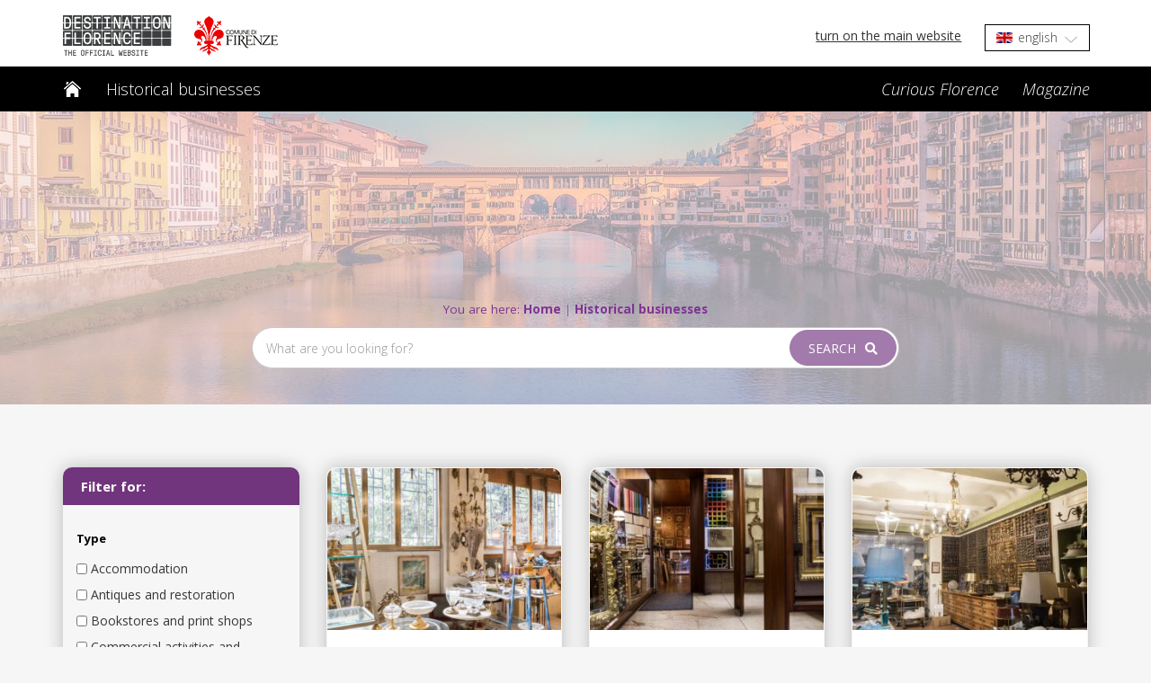

--- FILE ---
content_type: text/html; charset=UTF-8
request_url: https://attivitastoriche.destinationflorence.com/attivita-storiche/?t%5B%5D=lavorazioni-artigianali
body_size: 13231
content:
<!DOCTYPE html>
<html lang="it-IT">
<head>
	
	<!-- Google Tag Manager -->
<script>(function(w,d,s,l,i){w[l]=w[l]||[];w[l].push({'gtm.start':
new Date().getTime(),event:'gtm.js'});var f=d.getElementsByTagName(s)[0],
j=d.createElement(s),dl=l!='dataLayer'?'&l='+l:'';j.async=true;j.src=
'https://www.googletagmanager.com/gtm.js?id='+i+dl;f.parentNode.insertBefore(j,f);
})(window,document,'script','dataLayer','GTM-NV84WFF');</script>
<!-- End Google Tag Manager --> 
	
    <meta charset="UTF-8">
    <meta name="viewport" content="width=device-width, initial-scale=1">
    <meta http-equiv="X-UA-Compatible" content="IE=edge">
    <link rel="profile" href="http://gmpg.org/xfn/11">
    <link rel="pingback" href="https://attivitastoriche.destinationflorence.com/xmlrpc.php">
    
    <link type="text/css" rel="stylesheet" href="https://attivitastoriche.destinationflorence.com/wp-content/themes/destination-florence/mmenu.css" />
<meta name='robots' content='index, follow, max-image-preview:large, max-snippet:-1, max-video-preview:-1' />
<link rel="alternate" hreflang="it" href="https://attivitastoriche.destinationflorence.com/attivita-storiche/" />
<link rel="alternate" hreflang="en" href="https://attivitastoriche.destinationflorence.com/en/historical-business/" />
<link rel="alternate" hreflang="x-default" href="https://attivitastoriche.destinationflorence.com/attivita-storiche/" />

	<!-- This site is optimized with the Yoast SEO plugin v23.9 - https://yoast.com/wordpress/plugins/seo/ -->
	<title>Attività storiche - Destination Florence</title>
	<link rel="canonical" href="https://attivitastoriche.destinationflorence.com/attivita-storiche/" />
	<meta property="og:locale" content="it_IT" />
	<meta property="og:type" content="article" />
	<meta property="og:title" content="Attività storiche - Destination Florence" />
	<meta property="og:url" content="https://attivitastoriche.destinationflorence.com/attivita-storiche/" />
	<meta property="og:site_name" content="Destination Florence" />
	<meta property="article:modified_time" content="2019-03-12T08:52:00+00:00" />
	<meta name="twitter:card" content="summary_large_image" />
	<script type="application/ld+json" class="yoast-schema-graph">{"@context":"https://schema.org","@graph":[{"@type":"WebPage","@id":"https://attivitastoriche.destinationflorence.com/attivita-storiche/","url":"https://attivitastoriche.destinationflorence.com/attivita-storiche/","name":"Attività storiche - Destination Florence","isPartOf":{"@id":"https://attivitastoriche.destinationflorence.com/#website"},"datePublished":"2019-02-28T13:12:30+00:00","dateModified":"2019-03-12T08:52:00+00:00","breadcrumb":{"@id":"https://attivitastoriche.destinationflorence.com/attivita-storiche/#breadcrumb"},"inLanguage":"it-IT","potentialAction":[{"@type":"ReadAction","target":["https://attivitastoriche.destinationflorence.com/attivita-storiche/"]}]},{"@type":"BreadcrumbList","@id":"https://attivitastoriche.destinationflorence.com/attivita-storiche/#breadcrumb","itemListElement":[{"@type":"ListItem","position":1,"name":"Home","item":"https://attivitastoriche.destinationflorence.com/"},{"@type":"ListItem","position":2,"name":"Attività storiche"}]},{"@type":"WebSite","@id":"https://attivitastoriche.destinationflorence.com/#website","url":"https://attivitastoriche.destinationflorence.com/","name":"Destination Florence","description":"Destination Official Partner del Comune di Firenze","potentialAction":[{"@type":"SearchAction","target":{"@type":"EntryPoint","urlTemplate":"https://attivitastoriche.destinationflorence.com/?s={search_term_string}"},"query-input":{"@type":"PropertyValueSpecification","valueRequired":true,"valueName":"search_term_string"}}],"inLanguage":"it-IT"}]}</script>
	<!-- / Yoast SEO plugin. -->


<link rel='dns-prefetch' href='//use.fontawesome.com' />
<link rel='stylesheet' id='wp-block-library-css' href='https://attivitastoriche.destinationflorence.com/wp-includes/css/dist/block-library/style.min.css?ver=f55206a4b08f979b28e6de82767d77e2' type='text/css' media='all' />
<style id='safe-svg-svg-icon-style-inline-css' type='text/css'>
.safe-svg-cover{text-align:center}.safe-svg-cover .safe-svg-inside{display:inline-block;max-width:100%}.safe-svg-cover svg{height:100%;max-height:100%;max-width:100%;width:100%}

</style>
<style id='classic-theme-styles-inline-css' type='text/css'>
/*! This file is auto-generated */
.wp-block-button__link{color:#fff;background-color:#32373c;border-radius:9999px;box-shadow:none;text-decoration:none;padding:calc(.667em + 2px) calc(1.333em + 2px);font-size:1.125em}.wp-block-file__button{background:#32373c;color:#fff;text-decoration:none}
</style>
<style id='global-styles-inline-css' type='text/css'>
body{--wp--preset--color--black: #000000;--wp--preset--color--cyan-bluish-gray: #abb8c3;--wp--preset--color--white: #ffffff;--wp--preset--color--pale-pink: #f78da7;--wp--preset--color--vivid-red: #cf2e2e;--wp--preset--color--luminous-vivid-orange: #ff6900;--wp--preset--color--luminous-vivid-amber: #fcb900;--wp--preset--color--light-green-cyan: #7bdcb5;--wp--preset--color--vivid-green-cyan: #00d084;--wp--preset--color--pale-cyan-blue: #8ed1fc;--wp--preset--color--vivid-cyan-blue: #0693e3;--wp--preset--color--vivid-purple: #9b51e0;--wp--preset--gradient--vivid-cyan-blue-to-vivid-purple: linear-gradient(135deg,rgba(6,147,227,1) 0%,rgb(155,81,224) 100%);--wp--preset--gradient--light-green-cyan-to-vivid-green-cyan: linear-gradient(135deg,rgb(122,220,180) 0%,rgb(0,208,130) 100%);--wp--preset--gradient--luminous-vivid-amber-to-luminous-vivid-orange: linear-gradient(135deg,rgba(252,185,0,1) 0%,rgba(255,105,0,1) 100%);--wp--preset--gradient--luminous-vivid-orange-to-vivid-red: linear-gradient(135deg,rgba(255,105,0,1) 0%,rgb(207,46,46) 100%);--wp--preset--gradient--very-light-gray-to-cyan-bluish-gray: linear-gradient(135deg,rgb(238,238,238) 0%,rgb(169,184,195) 100%);--wp--preset--gradient--cool-to-warm-spectrum: linear-gradient(135deg,rgb(74,234,220) 0%,rgb(151,120,209) 20%,rgb(207,42,186) 40%,rgb(238,44,130) 60%,rgb(251,105,98) 80%,rgb(254,248,76) 100%);--wp--preset--gradient--blush-light-purple: linear-gradient(135deg,rgb(255,206,236) 0%,rgb(152,150,240) 100%);--wp--preset--gradient--blush-bordeaux: linear-gradient(135deg,rgb(254,205,165) 0%,rgb(254,45,45) 50%,rgb(107,0,62) 100%);--wp--preset--gradient--luminous-dusk: linear-gradient(135deg,rgb(255,203,112) 0%,rgb(199,81,192) 50%,rgb(65,88,208) 100%);--wp--preset--gradient--pale-ocean: linear-gradient(135deg,rgb(255,245,203) 0%,rgb(182,227,212) 50%,rgb(51,167,181) 100%);--wp--preset--gradient--electric-grass: linear-gradient(135deg,rgb(202,248,128) 0%,rgb(113,206,126) 100%);--wp--preset--gradient--midnight: linear-gradient(135deg,rgb(2,3,129) 0%,rgb(40,116,252) 100%);--wp--preset--font-size--small: 13px;--wp--preset--font-size--medium: 20px;--wp--preset--font-size--large: 36px;--wp--preset--font-size--x-large: 42px;--wp--preset--spacing--20: 0.44rem;--wp--preset--spacing--30: 0.67rem;--wp--preset--spacing--40: 1rem;--wp--preset--spacing--50: 1.5rem;--wp--preset--spacing--60: 2.25rem;--wp--preset--spacing--70: 3.38rem;--wp--preset--spacing--80: 5.06rem;--wp--preset--shadow--natural: 6px 6px 9px rgba(0, 0, 0, 0.2);--wp--preset--shadow--deep: 12px 12px 50px rgba(0, 0, 0, 0.4);--wp--preset--shadow--sharp: 6px 6px 0px rgba(0, 0, 0, 0.2);--wp--preset--shadow--outlined: 6px 6px 0px -3px rgba(255, 255, 255, 1), 6px 6px rgba(0, 0, 0, 1);--wp--preset--shadow--crisp: 6px 6px 0px rgba(0, 0, 0, 1);}:where(.is-layout-flex){gap: 0.5em;}:where(.is-layout-grid){gap: 0.5em;}body .is-layout-flex{display: flex;}body .is-layout-flex{flex-wrap: wrap;align-items: center;}body .is-layout-flex > *{margin: 0;}body .is-layout-grid{display: grid;}body .is-layout-grid > *{margin: 0;}:where(.wp-block-columns.is-layout-flex){gap: 2em;}:where(.wp-block-columns.is-layout-grid){gap: 2em;}:where(.wp-block-post-template.is-layout-flex){gap: 1.25em;}:where(.wp-block-post-template.is-layout-grid){gap: 1.25em;}.has-black-color{color: var(--wp--preset--color--black) !important;}.has-cyan-bluish-gray-color{color: var(--wp--preset--color--cyan-bluish-gray) !important;}.has-white-color{color: var(--wp--preset--color--white) !important;}.has-pale-pink-color{color: var(--wp--preset--color--pale-pink) !important;}.has-vivid-red-color{color: var(--wp--preset--color--vivid-red) !important;}.has-luminous-vivid-orange-color{color: var(--wp--preset--color--luminous-vivid-orange) !important;}.has-luminous-vivid-amber-color{color: var(--wp--preset--color--luminous-vivid-amber) !important;}.has-light-green-cyan-color{color: var(--wp--preset--color--light-green-cyan) !important;}.has-vivid-green-cyan-color{color: var(--wp--preset--color--vivid-green-cyan) !important;}.has-pale-cyan-blue-color{color: var(--wp--preset--color--pale-cyan-blue) !important;}.has-vivid-cyan-blue-color{color: var(--wp--preset--color--vivid-cyan-blue) !important;}.has-vivid-purple-color{color: var(--wp--preset--color--vivid-purple) !important;}.has-black-background-color{background-color: var(--wp--preset--color--black) !important;}.has-cyan-bluish-gray-background-color{background-color: var(--wp--preset--color--cyan-bluish-gray) !important;}.has-white-background-color{background-color: var(--wp--preset--color--white) !important;}.has-pale-pink-background-color{background-color: var(--wp--preset--color--pale-pink) !important;}.has-vivid-red-background-color{background-color: var(--wp--preset--color--vivid-red) !important;}.has-luminous-vivid-orange-background-color{background-color: var(--wp--preset--color--luminous-vivid-orange) !important;}.has-luminous-vivid-amber-background-color{background-color: var(--wp--preset--color--luminous-vivid-amber) !important;}.has-light-green-cyan-background-color{background-color: var(--wp--preset--color--light-green-cyan) !important;}.has-vivid-green-cyan-background-color{background-color: var(--wp--preset--color--vivid-green-cyan) !important;}.has-pale-cyan-blue-background-color{background-color: var(--wp--preset--color--pale-cyan-blue) !important;}.has-vivid-cyan-blue-background-color{background-color: var(--wp--preset--color--vivid-cyan-blue) !important;}.has-vivid-purple-background-color{background-color: var(--wp--preset--color--vivid-purple) !important;}.has-black-border-color{border-color: var(--wp--preset--color--black) !important;}.has-cyan-bluish-gray-border-color{border-color: var(--wp--preset--color--cyan-bluish-gray) !important;}.has-white-border-color{border-color: var(--wp--preset--color--white) !important;}.has-pale-pink-border-color{border-color: var(--wp--preset--color--pale-pink) !important;}.has-vivid-red-border-color{border-color: var(--wp--preset--color--vivid-red) !important;}.has-luminous-vivid-orange-border-color{border-color: var(--wp--preset--color--luminous-vivid-orange) !important;}.has-luminous-vivid-amber-border-color{border-color: var(--wp--preset--color--luminous-vivid-amber) !important;}.has-light-green-cyan-border-color{border-color: var(--wp--preset--color--light-green-cyan) !important;}.has-vivid-green-cyan-border-color{border-color: var(--wp--preset--color--vivid-green-cyan) !important;}.has-pale-cyan-blue-border-color{border-color: var(--wp--preset--color--pale-cyan-blue) !important;}.has-vivid-cyan-blue-border-color{border-color: var(--wp--preset--color--vivid-cyan-blue) !important;}.has-vivid-purple-border-color{border-color: var(--wp--preset--color--vivid-purple) !important;}.has-vivid-cyan-blue-to-vivid-purple-gradient-background{background: var(--wp--preset--gradient--vivid-cyan-blue-to-vivid-purple) !important;}.has-light-green-cyan-to-vivid-green-cyan-gradient-background{background: var(--wp--preset--gradient--light-green-cyan-to-vivid-green-cyan) !important;}.has-luminous-vivid-amber-to-luminous-vivid-orange-gradient-background{background: var(--wp--preset--gradient--luminous-vivid-amber-to-luminous-vivid-orange) !important;}.has-luminous-vivid-orange-to-vivid-red-gradient-background{background: var(--wp--preset--gradient--luminous-vivid-orange-to-vivid-red) !important;}.has-very-light-gray-to-cyan-bluish-gray-gradient-background{background: var(--wp--preset--gradient--very-light-gray-to-cyan-bluish-gray) !important;}.has-cool-to-warm-spectrum-gradient-background{background: var(--wp--preset--gradient--cool-to-warm-spectrum) !important;}.has-blush-light-purple-gradient-background{background: var(--wp--preset--gradient--blush-light-purple) !important;}.has-blush-bordeaux-gradient-background{background: var(--wp--preset--gradient--blush-bordeaux) !important;}.has-luminous-dusk-gradient-background{background: var(--wp--preset--gradient--luminous-dusk) !important;}.has-pale-ocean-gradient-background{background: var(--wp--preset--gradient--pale-ocean) !important;}.has-electric-grass-gradient-background{background: var(--wp--preset--gradient--electric-grass) !important;}.has-midnight-gradient-background{background: var(--wp--preset--gradient--midnight) !important;}.has-small-font-size{font-size: var(--wp--preset--font-size--small) !important;}.has-medium-font-size{font-size: var(--wp--preset--font-size--medium) !important;}.has-large-font-size{font-size: var(--wp--preset--font-size--large) !important;}.has-x-large-font-size{font-size: var(--wp--preset--font-size--x-large) !important;}
.wp-block-navigation a:where(:not(.wp-element-button)){color: inherit;}
:where(.wp-block-post-template.is-layout-flex){gap: 1.25em;}:where(.wp-block-post-template.is-layout-grid){gap: 1.25em;}
:where(.wp-block-columns.is-layout-flex){gap: 2em;}:where(.wp-block-columns.is-layout-grid){gap: 2em;}
.wp-block-pullquote{font-size: 1.5em;line-height: 1.6;}
</style>
<link rel='stylesheet' id='rs-plugin-settings-css' href='https://attivitastoriche.destinationflorence.com/wp-content/plugins/revslider/public/assets/css/settings.css?ver=5.4.8' type='text/css' media='all' />
<style id='rs-plugin-settings-inline-css' type='text/css'>
#rs-demo-id {}
</style>
<link rel='stylesheet' id='wpml-legacy-dropdown-0-css' href='https://attivitastoriche.destinationflorence.com/wp-content/plugins/sitepress-multilingual-cms/templates/language-switchers/legacy-dropdown/style.min.css?ver=1' type='text/css' media='all' />
<link rel='stylesheet' id='wp-bootstrap-starter-bootstrap-css-css' href='https://attivitastoriche.destinationflorence.com/wp-content/themes/wp-bootstrap-starter/inc/assets/css/bootstrap.min.css?ver=f55206a4b08f979b28e6de82767d77e2' type='text/css' media='all' />
<link rel='stylesheet' id='wp-bootstrap-starter-style-css' href='https://attivitastoriche.destinationflorence.com/wp-content/themes/destination-florence/style.css?ver=f55206a4b08f979b28e6de82767d77e2' type='text/css' media='all' />
<link rel='stylesheet' id='bfa-font-awesome-css' href='https://use.fontawesome.com/releases/v5.15.4/css/all.css?ver=2.0.3' type='text/css' media='all' />
<link rel='stylesheet' id='bfa-font-awesome-v4-shim-css' href='https://use.fontawesome.com/releases/v5.15.4/css/v4-shims.css?ver=2.0.3' type='text/css' media='all' />
<style id='bfa-font-awesome-v4-shim-inline-css' type='text/css'>

			@font-face {
				font-family: 'FontAwesome';
				src: url('https://use.fontawesome.com/releases/v5.15.4/webfonts/fa-brands-400.eot'),
				url('https://use.fontawesome.com/releases/v5.15.4/webfonts/fa-brands-400.eot?#iefix') format('embedded-opentype'),
				url('https://use.fontawesome.com/releases/v5.15.4/webfonts/fa-brands-400.woff2') format('woff2'),
				url('https://use.fontawesome.com/releases/v5.15.4/webfonts/fa-brands-400.woff') format('woff'),
				url('https://use.fontawesome.com/releases/v5.15.4/webfonts/fa-brands-400.ttf') format('truetype'),
				url('https://use.fontawesome.com/releases/v5.15.4/webfonts/fa-brands-400.svg#fontawesome') format('svg');
			}

			@font-face {
				font-family: 'FontAwesome';
				src: url('https://use.fontawesome.com/releases/v5.15.4/webfonts/fa-solid-900.eot'),
				url('https://use.fontawesome.com/releases/v5.15.4/webfonts/fa-solid-900.eot?#iefix') format('embedded-opentype'),
				url('https://use.fontawesome.com/releases/v5.15.4/webfonts/fa-solid-900.woff2') format('woff2'),
				url('https://use.fontawesome.com/releases/v5.15.4/webfonts/fa-solid-900.woff') format('woff'),
				url('https://use.fontawesome.com/releases/v5.15.4/webfonts/fa-solid-900.ttf') format('truetype'),
				url('https://use.fontawesome.com/releases/v5.15.4/webfonts/fa-solid-900.svg#fontawesome') format('svg');
			}

			@font-face {
				font-family: 'FontAwesome';
				src: url('https://use.fontawesome.com/releases/v5.15.4/webfonts/fa-regular-400.eot'),
				url('https://use.fontawesome.com/releases/v5.15.4/webfonts/fa-regular-400.eot?#iefix') format('embedded-opentype'),
				url('https://use.fontawesome.com/releases/v5.15.4/webfonts/fa-regular-400.woff2') format('woff2'),
				url('https://use.fontawesome.com/releases/v5.15.4/webfonts/fa-regular-400.woff') format('woff'),
				url('https://use.fontawesome.com/releases/v5.15.4/webfonts/fa-regular-400.ttf') format('truetype'),
				url('https://use.fontawesome.com/releases/v5.15.4/webfonts/fa-regular-400.svg#fontawesome') format('svg');
				unicode-range: U+F004-F005,U+F007,U+F017,U+F022,U+F024,U+F02E,U+F03E,U+F044,U+F057-F059,U+F06E,U+F070,U+F075,U+F07B-F07C,U+F080,U+F086,U+F089,U+F094,U+F09D,U+F0A0,U+F0A4-F0A7,U+F0C5,U+F0C7-F0C8,U+F0E0,U+F0EB,U+F0F3,U+F0F8,U+F0FE,U+F111,U+F118-F11A,U+F11C,U+F133,U+F144,U+F146,U+F14A,U+F14D-F14E,U+F150-F152,U+F15B-F15C,U+F164-F165,U+F185-F186,U+F191-F192,U+F1AD,U+F1C1-F1C9,U+F1CD,U+F1D8,U+F1E3,U+F1EA,U+F1F6,U+F1F9,U+F20A,U+F247-F249,U+F24D,U+F254-F25B,U+F25D,U+F267,U+F271-F274,U+F279,U+F28B,U+F28D,U+F2B5-F2B6,U+F2B9,U+F2BB,U+F2BD,U+F2C1-F2C2,U+F2D0,U+F2D2,U+F2DC,U+F2ED,U+F328,U+F358-F35B,U+F3A5,U+F3D1,U+F410,U+F4AD;
			}
		
</style>
<link rel='stylesheet' id='wp-featherlight-css' href='https://attivitastoriche.destinationflorence.com/wp-content/plugins/wp-featherlight/css/wp-featherlight.min.css?ver=1.3.4' type='text/css' media='all' />
<script type="text/javascript" src="https://attivitastoriche.destinationflorence.com/wp-includes/js/jquery/jquery.min.js?ver=3.7.1" id="jquery-core-js"></script>
<script type="text/javascript" src="https://attivitastoriche.destinationflorence.com/wp-includes/js/jquery/jquery-migrate.min.js?ver=3.4.1" id="jquery-migrate-js"></script>
<script type="text/javascript" src="https://attivitastoriche.destinationflorence.com/wp-content/plugins/revslider/public/assets/js/jquery.themepunch.tools.min.js?ver=5.4.8&#039; defer=&#039;defer" id="tp-tools-js"></script>
<script type="text/javascript" src="https://attivitastoriche.destinationflorence.com/wp-content/plugins/revslider/public/assets/js/jquery.themepunch.revolution.min.js?ver=5.4.8&#039; defer=&#039;defer" id="revmin-js"></script>
<script type="text/javascript" src="https://attivitastoriche.destinationflorence.com/wp-content/plugins/sitepress-multilingual-cms/templates/language-switchers/legacy-dropdown/script.min.js?ver=1" id="wpml-legacy-dropdown-0-js"></script>
<!--[if lt IE 9]>
<script type="text/javascript" src="https://attivitastoriche.destinationflorence.com/wp-content/themes/wp-bootstrap-starter/inc/assets/js/html5.js?ver=3.7.0" id="html5hiv-js"></script>
<![endif]-->
<script type="text/javascript" id="wpml-browser-redirect-js-extra">
/* <![CDATA[ */
var wpml_browser_redirect_params = {"pageLanguage":"it","languageUrls":{"it_it":"https:\/\/attivitastoriche.destinationflorence.com\/attivita-storiche\/","it":"https:\/\/attivitastoriche.destinationflorence.com\/attivita-storiche\/","en_us":"https:\/\/attivitastoriche.destinationflorence.com\/en\/historical-business\/","en":"https:\/\/attivitastoriche.destinationflorence.com\/en\/historical-business\/","us":"https:\/\/attivitastoriche.destinationflorence.com\/en\/historical-business\/"},"cookie":{"name":"_icl_visitor_lang_js","domain":"attivitastoriche.destinationflorence.com","path":"\/","expiration":24}};
/* ]]> */
</script>
<script type="text/javascript" src="https://attivitastoriche.destinationflorence.com/wp-content/plugins/sitepress-multilingual-cms/dist/js/browser-redirect/app.js?ver=473900" id="wpml-browser-redirect-js"></script>
<meta name="generator" content="WPML ver:4.7.3 stt:1,27;" />
<link rel="pingback" href="https://attivitastoriche.destinationflorence.com/xmlrpc.php">    <style type="text/css">
        #page-sub-header { background: #ffffff; }
    </style>
    <style type="text/css">.recentcomments a{display:inline !important;padding:0 !important;margin:0 !important;}</style>	<style type="text/css">
	        a.site-title,
		.site-description {
			color: #ffffff;
		}
		</style>
	<style type="text/css" id="custom-background-css">
body.custom-background { background-color: #f6f6f6; }
</style>
	<meta name="generator" content="Powered by Slider Revolution 5.4.8 - responsive, Mobile-Friendly Slider Plugin for WordPress with comfortable drag and drop interface." />
<link rel="icon" href="https://attivitastoriche.destinationflorence.com/wp-content/uploads/2024/05/cropped-cropped-WEBSITE_C-32x32.jpg" sizes="32x32" />
<link rel="icon" href="https://attivitastoriche.destinationflorence.com/wp-content/uploads/2024/05/cropped-cropped-WEBSITE_C-192x192.jpg" sizes="192x192" />
<link rel="apple-touch-icon" href="https://attivitastoriche.destinationflorence.com/wp-content/uploads/2024/05/cropped-cropped-WEBSITE_C-180x180.jpg" />
<meta name="msapplication-TileImage" content="https://attivitastoriche.destinationflorence.com/wp-content/uploads/2024/05/cropped-cropped-WEBSITE_C-270x270.jpg" />
<script type="text/javascript">function setREVStartSize(e){									
						try{ e.c=jQuery(e.c);var i=jQuery(window).width(),t=9999,r=0,n=0,l=0,f=0,s=0,h=0;
							if(e.responsiveLevels&&(jQuery.each(e.responsiveLevels,function(e,f){f>i&&(t=r=f,l=e),i>f&&f>r&&(r=f,n=e)}),t>r&&(l=n)),f=e.gridheight[l]||e.gridheight[0]||e.gridheight,s=e.gridwidth[l]||e.gridwidth[0]||e.gridwidth,h=i/s,h=h>1?1:h,f=Math.round(h*f),"fullscreen"==e.sliderLayout){var u=(e.c.width(),jQuery(window).height());if(void 0!=e.fullScreenOffsetContainer){var c=e.fullScreenOffsetContainer.split(",");if (c) jQuery.each(c,function(e,i){u=jQuery(i).length>0?u-jQuery(i).outerHeight(!0):u}),e.fullScreenOffset.split("%").length>1&&void 0!=e.fullScreenOffset&&e.fullScreenOffset.length>0?u-=jQuery(window).height()*parseInt(e.fullScreenOffset,0)/100:void 0!=e.fullScreenOffset&&e.fullScreenOffset.length>0&&(u-=parseInt(e.fullScreenOffset,0))}f=u}else void 0!=e.minHeight&&f<e.minHeight&&(f=e.minHeight);e.c.closest(".rev_slider_wrapper").css({height:f})					
						}catch(d){console.log("Failure at Presize of Slider:"+d)}						
					};</script>

        
        <!-- <script> -->
  <!-- document.addEventListener("DOMContentLoaded", function() {
  setTimeout(function() {
    var script = document.createElement("script");
    script.type = "text/javascript";
    script.id = "vocal-assistant-module";
    script.src = "https://voice.alghoncloud.com/embed_notch/vocal-assistant-module.js?bot=5647e57df9d23b7a92de3222e0807d65";
    document.getElementsByTagName("body")[0].appendChild(script);
  }, 1000);
}); -->
<!-- </script>  -->
<script>
var $ = jQuery.noConflict();
</script>
</head>

<body class="page-template page-template-page-esercizi-storici page-template-page-esercizi-storici-php page page-id-754 custom-background wp-featherlight-captions">
	
	<!-- Google Tag Manager (noscript) -->
<noscript><iframe src="https://www.googletagmanager.com/ns.html?id=GTM-NV84WFF"
height="0" width="0" style="display:none;visibility:hidden"></iframe></noscript>
<!-- End Google Tag Manager (noscript) --> 
	
<div id="page" class="site">
<!-- 	<a class="skip-link screen-reader-text" href="#content">Skip to content</a> -->
    	<header id="masthead" class="site-header navbar-static-top navbar-light" role="banner">
		<div class="container-fluid" id="action-bar-new">
        	<div class="container p-l-0 p-r-0 p-t-5">
	        	<a class="mobile-menu-btn" href="#mobile-menu"><img id="mobile-menu-btn" src="https://attivitastoriche.destinationflorence.com/wp-content/themes/destination-florence/images/hamburger.svg" width="25" /></a>
                <div class="navbar-brand nuovo-logo">
                                            <a href="https://attivitastoriche.destinationflorence.com/">
                            <img src="https://attivitastoriche.destinationflorence.com/wp-content/uploads/2024/05/df.svg" alt="Destination Florence">
                        </a>
                    	
                </div>
                	
					<span class="navbar-brand comune">
					<img src="https://attivitastoriche.destinationflorence.com/wp-content/uploads/2019/02/comune-firenze-logo-new.png" alt="" class="img-responsive">
					</span>
								<!-- <span class="scritta-logo">
                    <i>Destination Official Partner del Comune di Firenze</i>
                </span> -->
                <span style="padding: 0 13px" class="return_to_df">
<div
	 class="wpml-ls-statics-shortcode_actions wpml-ls wpml-ls-legacy-dropdown js-wpml-ls-legacy-dropdown">
	<ul>

		<li tabindex="0" class="wpml-ls-slot-shortcode_actions wpml-ls-item wpml-ls-item-it wpml-ls-current-language wpml-ls-first-item wpml-ls-item-legacy-dropdown">
			<a href="#" class="js-wpml-ls-item-toggle wpml-ls-item-toggle">
                                                    <img
            class="wpml-ls-flag"
            src="https://attivitastoriche.destinationflorence.com/wp-content/uploads/flags/it-flag.png"
            alt=""
            width=18
            height=12
    /><span class="wpml-ls-native">Italiano</span></a>

			<ul class="wpml-ls-sub-menu">
				
					<li class="wpml-ls-slot-shortcode_actions wpml-ls-item wpml-ls-item-en wpml-ls-last-item">
						<a href="https://attivitastoriche.destinationflorence.com/en/historical-business/" class="wpml-ls-link">
                                                                <img
            class="wpml-ls-flag"
            src="https://attivitastoriche.destinationflorence.com/wp-content/uploads/flags/gb-flag.png"
            alt=""
            width=18
            height=12
    /><span class="wpml-ls-native" lang="en">English</span></a>
					</li>

							</ul>

		</li>

	</ul>
</div>
</span>
                <span style="padding: 0 13px" class="return_to_df">
                	<a class="underline ng-binding" href="https://www.destinationflorence.com">torna al sito principale</a>                </span>                
            </div>  
        </div>
        <div class="container-fluid" id="menu-viola"> 
            <div class="row">
                <div class="container p-l-0 p-r-0"> 
	        
	        
	        <nav id="mobile-menu">
            <div class="menu-mobile-menu-container"><ul id="menu-mobile-menu" class=""><li itemscope="itemscope" itemtype="https://www.schema.org/SiteNavigationElement" id="menu-item-1317" class="menu-item menu-item-type-post_type menu-item-object-page menu-item-home menu-item-1317 nav-item"><a title="Home" href="https://attivitastoriche.destinationflorence.com/" class="nav-link">Home</a></li>
<li itemscope="itemscope" itemtype="https://www.schema.org/SiteNavigationElement" id="menu-item-1316" class="menu-item menu-item-type-post_type menu-item-object-page current-menu-item page_item page-item-754 current_page_item active menu-item-1316 nav-item"><a title="Attività storiche" href="https://attivitastoriche.destinationflorence.com/attivita-storiche/" class="nav-link" aria-current="page">Attività storiche</a></li>
<li itemscope="itemscope" itemtype="https://www.schema.org/SiteNavigationElement" id="menu-item-13927" class="menu-item menu-item-type-post_type menu-item-object-page menu-item-13927 nav-item"><a title="Itinerari" href="https://attivitastoriche.destinationflorence.com/itinerari/" class="nav-link">Itinerari</a></li>
<li itemscope="itemscope" itemtype="https://www.schema.org/SiteNavigationElement" id="menu-item-1319" class="menu-item menu-item-type-custom menu-item-object-custom menu-item-1319 nav-item"><a title="Firenze insolita" target="_blank" href="https://www.destinationflorence.com/it/firenze-insolita" class="nav-link">Firenze insolita</a></li>
<li itemscope="itemscope" itemtype="https://www.schema.org/SiteNavigationElement" id="menu-item-1320" class="menu-item menu-item-type-custom menu-item-object-custom menu-item-1320 nav-item"><a title="Magazine" target="_blank" href="https://www.destinationflorence.com/it/blog-homepage" class="nav-link">Magazine</a></li>
<li itemscope="itemscope" itemtype="https://www.schema.org/SiteNavigationElement" id="menu-item-1321" class="menu-item menu-item-type-custom menu-item-object-custom menu-item-1321 nav-item"><a title="Sei un cittadino?" target="_blank" href="https://www.destinationflorence.com/it/sei-un-cittadino" class="nav-link">Sei un cittadino?</a></li>
<li itemscope="itemscope" itemtype="https://www.schema.org/SiteNavigationElement" id="menu-item-13941" class="torna-al-sito menu-item menu-item-type-custom menu-item-object-custom menu-item-13941 nav-item"><a title="torna al sito principale" href="https://www.destinationflorence.com" class="nav-link">torna al sito principale</a></li>
</ul></div>                
                 <span style="padding: 0 13px" class="return_to_df">
<div
	 class="wpml-ls-statics-shortcode_actions wpml-ls wpml-ls-legacy-dropdown js-wpml-ls-legacy-dropdown">
	<ul>

		<li tabindex="0" class="wpml-ls-slot-shortcode_actions wpml-ls-item wpml-ls-item-it wpml-ls-current-language wpml-ls-first-item wpml-ls-item-legacy-dropdown">
			<a href="#" class="js-wpml-ls-item-toggle wpml-ls-item-toggle">
                                                    <img
            class="wpml-ls-flag"
            src="https://attivitastoriche.destinationflorence.com/wp-content/uploads/flags/it-flag.png"
            alt=""
            width=18
            height=12
    /><span class="wpml-ls-native">Italiano</span></a>

			<ul class="wpml-ls-sub-menu">
				
					<li class="wpml-ls-slot-shortcode_actions wpml-ls-item wpml-ls-item-en wpml-ls-last-item">
						<a href="https://attivitastoriche.destinationflorence.com/en/historical-business/" class="wpml-ls-link">
                                                                <img
            class="wpml-ls-flag"
            src="https://attivitastoriche.destinationflorence.com/wp-content/uploads/flags/gb-flag.png"
            alt=""
            width=18
            height=12
    /><span class="wpml-ls-native" lang="en">English</span></a>
					</li>

							</ul>

		</li>

	</ul>
</div>
</span>
                
			</nav>
	        
	                
            <nav class="navbar p-0">
            

                <div id="main-nav" class="menu-menu-principale-container"><ul id="menu-menu-principale" class="navbar-nav"><li itemscope="itemscope" itemtype="https://www.schema.org/SiteNavigationElement" id="menu-item-711" class="home-icon menu-item menu-item-type-post_type menu-item-object-page menu-item-home menu-item-711 nav-item"><a title="Home" href="https://attivitastoriche.destinationflorence.com/" class="nav-link">Home</a></li>
<li itemscope="itemscope" itemtype="https://www.schema.org/SiteNavigationElement" id="menu-item-758" class="menu-item menu-item-type-post_type menu-item-object-page current-menu-item page_item page-item-754 current_page_item active menu-item-758 nav-item"><a title="Attività storiche" href="https://attivitastoriche.destinationflorence.com/attivita-storiche/" class="nav-link" aria-current="page">Attività storiche</a></li>
<li itemscope="itemscope" itemtype="https://www.schema.org/SiteNavigationElement" id="menu-item-13926" class="menu-item menu-item-type-post_type menu-item-object-page menu-item-13926 nav-item"><a title="Itinerari" href="https://attivitastoriche.destinationflorence.com/itinerari/" class="nav-link">Itinerari</a></li>
</ul></div>                
                <div id="right-menu" class="right-menu"><ul id="menu-right-menu" class="navbar-nav"><li itemscope="itemscope" itemtype="https://www.schema.org/SiteNavigationElement" id="menu-item-1313" class="menu-item menu-item-type-custom menu-item-object-custom menu-item-1313 nav-item"><a title="Firenze insolita" target="_blank" href="https://www.destinationflorence.com/it/firenze-insolita" class="nav-link">Firenze insolita</a></li>
<li itemscope="itemscope" itemtype="https://www.schema.org/SiteNavigationElement" id="menu-item-1314" class="menu-item menu-item-type-custom menu-item-object-custom menu-item-1314 nav-item"><a title="Magazine" target="_blank" href="https://www.destinationflorence.com/it/blog-homepage" class="nav-link">Magazine</a></li>
</ul></div>                
                

            </nav>                                   
                </div>
            </div>
        </div>
	</header><!-- #masthead -->
    <!--
        <div id="page-sub-header" >
            <div class="container">
                <h1>
                    Wordpress + Bootstrap                </h1>
                <p>
                    To customize the contents of this header banner and other elements of your site, go to Dashboard &gt; Appearance &gt; Customize                </p>
                <a href="#content" class="page-scroller"><i class="fa fa-fw fa-angle-down"></i></a>
            </div>
        </div>
-->
    	<div id="content" class="site-content">
			<div class="row">
                <form style="width: 100%" action="https://attivitastoriche.destinationflorence.com/attivita-storiche/" method="GET">
<div class="cover" style="position: relative">
	<div class="container" id="cover-search">
        <div align="center" class="breadcrumbs">Sei qui: <span><a href="https://attivitastoriche.destinationflorence.com/">Home</a></span><span class="bc-sep"></span><span><a href="https://attivitastoriche.destinationflorence.com/attivita-storiche/" title="Attività storiche">Attività storiche</a></span>
        </div>
        <div class="facetwp-facet">
          <span class="facetwp-search-wrap">
            			<input class="facetwp-search" placeholder="Cosa stai cercando?" type="text" name="as">
						            <button class="facetwp-btn as" type="submit"></button>
          </span>
        </div>
        
        
      </div>
		</div>
		<div class="container" style="padding: 50px 0 40px">
			<div id="filters-btn"></div>
			<aside id="filters" class="col-lg-3 p-t-10 ">
				<div id="filters-panel"> 
					<header>
						<span>Filtra per:</span>
					</header>
										<div class="filter">
						<h5>Tipologia</h5>							        
												
						<div class="fs-dropdown">
							<div class="fs-options" style="max-height: 315px">
						        						        	<div class="form-group">
						            	<input type="checkbox" id="t-170" name="t[]" value="alimentari-enoteche-ed-empori" >
										<label for="t-170">Alimentari, enoteche ed empori</label>
						        	</div>  
						        						        	<div class="form-group">
						            	<input type="checkbox" id="t-173" name="t[]" value="antiquariato-e-restauro" >
										<label for="t-173">Antiquariato e restauro</label>
						        	</div>  
						        						        	<div class="form-group">
						            	<input type="checkbox" id="t-175" name="t[]" value="argenterie-gioiellerie-e-accessori" >
										<label for="t-175">Argenterie, gioiellerie e accessori</label>
						        	</div>  
						        						        	<div class="form-group">
						            	<input type="checkbox" id="t-176" name="t[]" value="cartolerie-mesticherie-e-belle-arti" >
										<label for="t-176">Cartolerie, mesticherie e belle arti</label>
						        	</div>  
						        						        	<div class="form-group">
						            	<input type="checkbox" id="t-178" name="t[]" value="ceramiche-e-articoli-per-la-casa" >
										<label for="t-178">Ceramiche e articoli per la casa</label>
						        	</div>  
						        						        	<div class="form-group">
						            	<input type="checkbox" id="t-179" name="t[]" value="commercio-e-servizi" >
										<label for="t-179">Commercio e servizi</label>
						        	</div>  
						        						        	<div class="form-group">
						            	<input type="checkbox" id="t-181" name="t[]" value="farmacie-erboristerie-profumerie" >
										<label for="t-181">Farmacie, erboristerie, profumerie</label>
						        	</div>  
						        						        	<div class="form-group">
						            	<input type="checkbox" id="t-182" name="t[]" value="foto-ottica" >
										<label for="t-182">Foto-ottica</label>
						        	</div>  
						        						        	<div class="form-group">
						            	<input type="checkbox" id="t-183" name="t[]" value="lavorazioni-artigianali" checked=checked>
										<label for="t-183">Lavorazioni artigianali</label>
						        	</div>  
						        						        	<div class="form-group">
						            	<input type="checkbox" id="t-185" name="t[]" value="librerie-e-stampe" >
										<label for="t-185">Librerie e stampe</label>
						        	</div>  
						        						        	<div class="form-group">
						            	<input type="checkbox" id="t-186" name="t[]" value="moda-tessuti-accessori-e-articoli-teatrali" >
										<label for="t-186">Moda, tessuti, accessori e articoli teatrali</label>
						        	</div>  
						        						        	<div class="form-group">
						            	<input type="checkbox" id="t-188" name="t[]" value="ospitalita" >
										<label for="t-188">Ospitalità</label>
						        	</div>  
						        						        	<div class="form-group">
						            	<input type="checkbox" id="t-190" name="t[]" value="pelletteria" >
										<label for="t-190">Pelletteria</label>
						        	</div>  
						        						        	<div class="form-group">
						            	<input type="checkbox" id="t-192" name="t[]" value="ristoranti-e-caffetterie" >
										<label for="t-192">Ristoranti e caffetterie</label>
						        	</div>  
						        							</div>
						</div>
					</div>
					<div class="filter" style="border: none">
						<h5>Zone</h5>												
												
						<div class="fs-dropdown">
							<div class="fs-options" style="max-height: 220px">
						        						    		<div class="form-group">
						            	<input type="checkbox" id="z-112" name="z[]" value="duomo" >
										<label for="z-112">Duomo</label>
						        	</div>  
						        						    		<div class="form-group">
						            	<input type="checkbox" id="z-116" name="z[]" value="fuori-le-mura" >
										<label for="z-116">Fuori le Mura</label>
						        	</div>  
						        						    		<div class="form-group">
						            	<input type="checkbox" id="z-105" name="z[]" value="ognissanti" >
										<label for="z-105">Ognissanti</label>
						        	</div>  
						        						    		<div class="form-group">
						            	<input type="checkbox" id="z-108" name="z[]" value="piazza-della-repubblica" >
										<label for="z-108">Piazza della Repubblica</label>
						        	</div>  
						        						    		<div class="form-group">
						            	<input type="checkbox" id="z-115" name="z[]" value="san-frediano" >
										<label for="z-115">San Frediano</label>
						        	</div>  
						        						    		<div class="form-group">
						            	<input type="checkbox" id="z-110" name="z[]" value="san-lorenzo" >
										<label for="z-110">San Lorenzo</label>
						        	</div>  
						        						    		<div class="form-group">
						            	<input type="checkbox" id="z-120" name="z[]" value="san-niccolo" >
										<label for="z-120">San Niccolò</label>
						        	</div>  
						        						    		<div class="form-group">
						            	<input type="checkbox" id="z-123" name="z[]" value="santambrogio" >
										<label for="z-123">Sant'Ambrogio</label>
						        	</div>  
						        						    		<div class="form-group">
						            	<input type="checkbox" id="z-107" name="z[]" value="santa-croce" >
										<label for="z-107">Santa Croce</label>
						        	</div>  
						        						    		<div class="form-group">
						            	<input type="checkbox" id="z-109" name="z[]" value="santa-maria-novella" >
										<label for="z-109">Santa Maria Novella</label>
						        	</div>  
						        						    		<div class="form-group">
						            	<input type="checkbox" id="z-111" name="z[]" value="santo-spirito" >
										<label for="z-111">Santo Spirito</label>
						        	</div>  
						        							</div>
						</div>
					</div>
					<div align="center" style="padding-bottom: 30px">
				      				      <input style="width: 60%" class="btn btn-florence hvr-fade btn-round center-block ng-binding" type="submit" value="Applica filtri">
				      				      					</div>				</div>
			</aside>
			
			<main id="content" class="col-md-12 col-lg-9 p-t-10" style="padding: 0">

  

  
   <!-- A -->
    <div class="row">
        <div class="col-xs-12 col-md-6 col-lg-4">
	<div class="tile-style-attivita_storiche">
		<div id="post-863" class="post-863 esercizi_storici type-esercizi_storici status-publish has-post-thumbnail hentry tipologia-lavorazioni-artigianali zona-fuori-le-mura classificazione-a">
			<a href="https://attivitastoriche.destinationflorence.com/attivita_storiche/antonio-ciulli-figlio/" title="Antonio Ciulli &#038; Figlio" rel="bookmark"><img src="https://attivitastoriche.destinationflorence.com/wp-content/uploads/2019/03/03-1-300x300.jpg" alt="Antonio Ciulli &#038; Figlio"></a> 			<div class="container">
				<p class="tile-category">
					<a href="?t%5B%5D=lavorazioni-artigianali">Lavorazioni artigianali</a>				</p>
				<h3 class="entry-title">
					<a href="https://attivitastoriche.destinationflorence.com/attivita_storiche/antonio-ciulli-figlio/" title="Antonio Ciulli &#038; Figlio" rel="bookmark">Antonio Ciulli &#038; Figlio</a>
				</h3>
				<p class="excerpt">La ditta, che realizza i suoi prodotti con lavorazioni artigianali, offre la possibilità di realizzare...</p>
			</div>
			<div class="container" style="position: absolute; bottom: 10px">
				<img src="https://attivitastoriche.destinationflorence.com/wp-content/themes/destination-florence/images/ico-caret-right-violet.png" alt="caret right" style="width: initial; height: initial; float: right" />
				<a href="https://attivitastoriche.destinationflorence.com/attivita_storiche/antonio-ciulli-figlio/" style="color: #9d40ad !important; margin-top: 2px" class="float-r">
					<span class="ng-binding ng-scope">Leggi tutto</span>
				</a>

			</div>
		</div>
	</div>
</div><div class="col-xs-12 col-md-6 col-lg-4">
	<div class="tile-style-attivita_storiche">
		<div id="post-800" class="post-800 esercizi_storici type-esercizi_storici status-publish has-post-thumbnail hentry tipologia-lavorazioni-artigianali zona-san-lorenzo classificazione-a">
			<a href="https://attivitastoriche.destinationflorence.com/attivita_storiche/bottega-darte-maselli/" title="Bottega d&#8217;Arte Maselli" rel="bookmark"><img src="https://attivitastoriche.destinationflorence.com/wp-content/uploads/2019/03/03-30-300x300.jpg" alt="Bottega d&#8217;Arte Maselli"></a> 			<div class="container">
				<p class="tile-category">
					<a href="?t%5B%5D=lavorazioni-artigianali">Lavorazioni artigianali</a>				</p>
				<h3 class="entry-title">
					<a href="https://attivitastoriche.destinationflorence.com/attivita_storiche/bottega-darte-maselli/" title="Bottega d&#8217;Arte Maselli" rel="bookmark">Bottega d&#8217;Arte Maselli</a>
				</h3>
				<p class="excerpt">Viene realizzata la doratura a guazzo in oro zecchino, rintelaiatura e restauro di pitture. L’attività...</p>
			</div>
			<div class="container" style="position: absolute; bottom: 10px">
				<img src="https://attivitastoriche.destinationflorence.com/wp-content/themes/destination-florence/images/ico-caret-right-violet.png" alt="caret right" style="width: initial; height: initial; float: right" />
				<a href="https://attivitastoriche.destinationflorence.com/attivita_storiche/bottega-darte-maselli/" style="color: #9d40ad !important; margin-top: 2px" class="float-r">
					<span class="ng-binding ng-scope">Leggi tutto</span>
				</a>

			</div>
		</div>
	</div>
</div><div class="col-xs-12 col-md-6 col-lg-4">
	<div class="tile-style-attivita_storiche">
		<div id="post-860" class="post-860 esercizi_storici type-esercizi_storici status-publish has-post-thumbnail hentry tipologia-lavorazioni-artigianali zona-ognissanti classificazione-a">
			<a href="https://attivitastoriche.destinationflorence.com/attivita_storiche/bronzista-baldini/" title="Bronzista Baldini" rel="bookmark"><img src="https://attivitastoriche.destinationflorence.com/wp-content/uploads/2019/03/D8A7908-300x300.jpg" alt="Bronzista Baldini"></a> 			<div class="container">
				<p class="tile-category">
					<a href="?t%5B%5D=lavorazioni-artigianali">Lavorazioni artigianali</a>				</p>
				<h3 class="entry-title">
					<a href="https://attivitastoriche.destinationflorence.com/attivita_storiche/bronzista-baldini/" title="Bronzista Baldini" rel="bookmark">Bronzista Baldini</a>
				</h3>
				<p class="excerpt">L’attività comprende anche la produzione di accessori per il bagno, lucerne, lampade da tavolo e...</p>
			</div>
			<div class="container" style="position: absolute; bottom: 10px">
				<img src="https://attivitastoriche.destinationflorence.com/wp-content/themes/destination-florence/images/ico-caret-right-violet.png" alt="caret right" style="width: initial; height: initial; float: right" />
				<a href="https://attivitastoriche.destinationflorence.com/attivita_storiche/bronzista-baldini/" style="color: #9d40ad !important; margin-top: 2px" class="float-r">
					<span class="ng-binding ng-scope">Leggi tutto</span>
				</a>

			</div>
		</div>
	</div>
</div><div class="col-xs-12 col-md-6 col-lg-4">
	<div class="tile-style-attivita_storiche">
		<div id="post-858" class="post-858 esercizi_storici type-esercizi_storici status-publish has-post-thumbnail hentry tipologia-lavorazioni-artigianali zona-santo-spirito classificazione-a">
			<a href="https://attivitastoriche.destinationflorence.com/attivita_storiche/carlo-cecchi-di-ricchi-giuliano/" title="Carlo Cecchi di Ricchi Giuliano" rel="bookmark"><img src="https://attivitastoriche.destinationflorence.com/wp-content/uploads/2019/03/11-3-300x300.jpg" alt="Carlo Cecchi di Ricchi Giuliano"></a> 			<div class="container">
				<p class="tile-category">
					<a href="?t%5B%5D=lavorazioni-artigianali">Lavorazioni artigianali</a>				</p>
				<h3 class="entry-title">
					<a href="https://attivitastoriche.destinationflorence.com/attivita_storiche/carlo-cecchi-di-ricchi-giuliano/" title="Carlo Cecchi di Ricchi Giuliano" rel="bookmark">Carlo Cecchi di Ricchi Giuliano</a>
				</h3>
				<p class="excerpt">Tutto qui richiama alla tradizione fiorentina: il luogo, il mestiere, la personalità dell’artigiano, elementi che...</p>
			</div>
			<div class="container" style="position: absolute; bottom: 10px">
				<img src="https://attivitastoriche.destinationflorence.com/wp-content/themes/destination-florence/images/ico-caret-right-violet.png" alt="caret right" style="width: initial; height: initial; float: right" />
				<a href="https://attivitastoriche.destinationflorence.com/attivita_storiche/carlo-cecchi-di-ricchi-giuliano/" style="color: #9d40ad !important; margin-top: 2px" class="float-r">
					<span class="ng-binding ng-scope">Leggi tutto</span>
				</a>

			</div>
		</div>
	</div>
</div><div class="col-xs-12 col-md-6 col-lg-4">
	<div class="tile-style-attivita_storiche">
		<div id="post-1204" class="post-1204 esercizi_storici type-esercizi_storici status-publish has-post-thumbnail hentry tipologia-lavorazioni-artigianali zona-ognissanti classificazione-a">
			<a href="https://attivitastoriche.destinationflorence.com/attivita_storiche/cornici-moscardi/" title="Cornici Moscardi" rel="bookmark"><img src="https://attivitastoriche.destinationflorence.com/wp-content/uploads/2019/03/DSC_5596-300x300.jpg" alt="Cornici Moscardi"></a> 			<div class="container">
				<p class="tile-category">
					<a href="?t%5B%5D=lavorazioni-artigianali">Lavorazioni artigianali</a>				</p>
				<h3 class="entry-title">
					<a href="https://attivitastoriche.destinationflorence.com/attivita_storiche/cornici-moscardi/" title="Cornici Moscardi" rel="bookmark">Cornici Moscardi</a>
				</h3>
				<p class="excerpt">L’attività porta avanti un tipo di lavorazione tradizionale nella realizzazione di prodotti unici.</p>
			</div>
			<div class="container" style="position: absolute; bottom: 10px">
				<img src="https://attivitastoriche.destinationflorence.com/wp-content/themes/destination-florence/images/ico-caret-right-violet.png" alt="caret right" style="width: initial; height: initial; float: right" />
				<a href="https://attivitastoriche.destinationflorence.com/attivita_storiche/cornici-moscardi/" style="color: #9d40ad !important; margin-top: 2px" class="float-r">
					<span class="ng-binding ng-scope">Leggi tutto</span>
				</a>

			</div>
		</div>
	</div>
</div><div class="col-xs-12 col-md-6 col-lg-4">
	<div class="tile-style-attivita_storiche">
		<div id="post-18414" class="post-18414 esercizi_storici type-esercizi_storici status-publish has-post-thumbnail hentry tipologia-lavorazioni-artigianali zona-ognissanti classificazione-a">
			<a href="https://attivitastoriche.destinationflorence.com/attivita_storiche/cozzi-alberto-di-luci-massimo/" title="Cozzi Alberto di Luci Massimo" rel="bookmark"><img src="https://attivitastoriche.destinationflorence.com/wp-content/uploads/2024/12/Cozzi-Alberto_1-300x300.jpg" alt="Cozzi Alberto di Luci Massimo"></a> 			<div class="container">
				<p class="tile-category">
					<a href="?t%5B%5D=lavorazioni-artigianali">Lavorazioni artigianali</a>				</p>
				<h3 class="entry-title">
					<a href="https://attivitastoriche.destinationflorence.com/attivita_storiche/cozzi-alberto-di-luci-massimo/" title="Cozzi Alberto di Luci Massimo" rel="bookmark">Cozzi Alberto di Luci Massimo</a>
				</h3>
				<p class="excerpt"></p>
			</div>
			<div class="container" style="position: absolute; bottom: 10px">
				<img src="https://attivitastoriche.destinationflorence.com/wp-content/themes/destination-florence/images/ico-caret-right-violet.png" alt="caret right" style="width: initial; height: initial; float: right" />
				<a href="https://attivitastoriche.destinationflorence.com/attivita_storiche/cozzi-alberto-di-luci-massimo/" style="color: #9d40ad !important; margin-top: 2px" class="float-r">
					<span class="ng-binding ng-scope">Leggi tutto</span>
				</a>

			</div>
		</div>
	</div>
</div>
            </div>
            <div class="my_pagination"><span aria-current="page" class="page-numbers current">1</span>
<a class="page-numbers" href="https://attivitastoriche.destinationflorence.com/attivita-storiche/?pagA=2&#038;pagB=1&#038;t%5B0%5D=lavorazioni-artigianali">2</a>
<a class="page-numbers" href="https://attivitastoriche.destinationflorence.com/attivita-storiche/?pagA=3&#038;pagB=1&#038;t%5B0%5D=lavorazioni-artigianali">3</a>
<a class="page-numbers" href="https://attivitastoriche.destinationflorence.com/attivita-storiche/?pagA=4&#038;pagB=1&#038;t%5B0%5D=lavorazioni-artigianali">4</a>
<a class="next page-numbers" href="https://attivitastoriche.destinationflorence.com/attivita-storiche/?pagA=2&#038;pagB=1&#038;t%5B0%5D=lavorazioni-artigianali">&nbsp;</a></div>
        
  
    <!-- B -->
    
    
        				
				<div class="row">
					<h4 class="p-l-20 text-bold ng-binding" style="margin-top: 0; font-size: 18px">Altre attività</h4>    
    			</div>
				<div class="row">
              <div class="col-xs-12 col-lg-6">
<div class="tile-style-attivita_storiche class_b">
	
<div id="post-18408" class="post-18408 esercizi_storici type-esercizi_storici status-publish has-post-thumbnail hentry tipologia-lavorazioni-artigianali zona-fuori-le-mura classificazione-b">
	
<div class="col-md-5 p-0"><a href="https://attivitastoriche.destinationflorence.com/attivita_storiche/corniceria-artigiana-fanelli/" title="Corniceria Artigiana Fanelli" rel="bookmark"><img src="https://attivitastoriche.destinationflorence.com/wp-content/uploads/2024/12/Corniceria-Artigiana-Fanelli_1-300x300.jpg" alt="Corniceria Artigiana Fanelli"></a></div> <div class="col-sm-12 col-md-7 p-0">
	
<div class="container">
<p class="tile-category" style="margin-top: 15px">
<a style="font-size: 12px;" href="?t%5B%5D=lavorazioni-artigianali">Lavorazioni artigianali</a></p>
<h3 class="entry-title" style="font-size: 16px">
<a href="https://attivitastoriche.destinationflorence.com/attivita_storiche/corniceria-artigiana-fanelli/" title="Corniceria Artigiana Fanelli" rel="bookmark">Corniceria Artigiana Fanelli</a>
</h3>
<p class="excerpt"></p>

</div>
</div>
<div class="container" style="position: absolute; bottom: 10px">
	<a href="https://attivitastoriche.destinationflorence.com/attivita_storiche/corniceria-artigiana-fanelli/" style="font-size: 12px; color: #9d40ad !important; margin-top: 2px" class="float-r">
		<span class="ng-binding ng-scope">Leggi tutto</span>
	</a>	
</div>
</div>
</div>
</div><div class="col-xs-12 col-lg-6">
<div class="tile-style-attivita_storiche class_b">
	
<div id="post-811" class="post-811 esercizi_storici type-esercizi_storici status-publish has-post-thumbnail hentry tipologia-lavorazioni-artigianali zona-fuori-le-mura classificazione-b">
	
<div class="col-md-5 p-0"><a href="https://attivitastoriche.destinationflorence.com/attivita_storiche/dipinti-bianchi/" title="Dipinti Bianchi" rel="bookmark"><img src="https://attivitastoriche.destinationflorence.com/wp-content/uploads/2019/03/A2_FM_007-300x300.jpg" alt="Dipinti Bianchi"></a></div> <div class="col-sm-12 col-md-7 p-0">
	
<div class="container">
<p class="tile-category" style="margin-top: 15px">
<a style="font-size: 12px;" href="?t%5B%5D=lavorazioni-artigianali">Lavorazioni artigianali</a></p>
<h3 class="entry-title" style="font-size: 16px">
<a href="https://attivitastoriche.destinationflorence.com/attivita_storiche/dipinti-bianchi/" title="Dipinti Bianchi" rel="bookmark">Dipinti Bianchi</a>
</h3>
<p class="excerpt">La ditta realizza quadri e riproduzioni dipinti a mano sia in stile antico che moderno.</p>

</div>
</div>
<div class="container" style="position: absolute; bottom: 10px">
	<a href="https://attivitastoriche.destinationflorence.com/attivita_storiche/dipinti-bianchi/" style="font-size: 12px; color: #9d40ad !important; margin-top: 2px" class="float-r">
		<span class="ng-binding ng-scope">Leggi tutto</span>
	</a>	
</div>
</div>
</div>
</div><div class="col-xs-12 col-lg-6">
<div class="tile-style-attivita_storiche class_b">
	
<div id="post-1207" class="post-1207 esercizi_storici type-esercizi_storici status-publish has-post-thumbnail hentry tipologia-lavorazioni-artigianali zona-fuori-le-mura classificazione-b">
	
<div class="col-md-5 p-0"><a href="https://attivitastoriche.destinationflorence.com/attivita_storiche/falegnameria-biagioni/" title="Falegnameria Biagioni" rel="bookmark"><img src="https://attivitastoriche.destinationflorence.com/wp-content/uploads/2019/03/B_FM_037-300x300.jpg" alt="Falegnameria Biagioni"></a></div> <div class="col-sm-12 col-md-7 p-0">
	
<div class="container">
<p class="tile-category" style="margin-top: 15px">
<a style="font-size: 12px;" href="?t%5B%5D=lavorazioni-artigianali">Lavorazioni artigianali</a></p>
<h3 class="entry-title" style="font-size: 16px">
<a href="https://attivitastoriche.destinationflorence.com/attivita_storiche/falegnameria-biagioni/" title="Falegnameria Biagioni" rel="bookmark">Falegnameria Biagioni</a>
</h3>
<p class="excerpt">Falegnameria e restauro per musei tramite la sovrintendenza e alberghi.</p>

</div>
</div>
<div class="container" style="position: absolute; bottom: 10px">
	<a href="https://attivitastoriche.destinationflorence.com/attivita_storiche/falegnameria-biagioni/" style="font-size: 12px; color: #9d40ad !important; margin-top: 2px" class="float-r">
		<span class="ng-binding ng-scope">Leggi tutto</span>
	</a>	
</div>
</div>
</div>
</div><div class="col-xs-12 col-lg-6">
<div class="tile-style-attivita_storiche class_b">
	
<div id="post-1206" class="post-1206 esercizi_storici type-esercizi_storici status-publish has-post-thumbnail hentry tipologia-lavorazioni-artigianali zona-santambrogio classificazione-b">
	
<div class="col-md-5 p-0"><a href="https://attivitastoriche.destinationflorence.com/attivita_storiche/falegnameria-goretti/" title="Falegnameria Goretti" rel="bookmark"><img src="https://attivitastoriche.destinationflorence.com/wp-content/uploads/2019/03/B_SA_005-300x300.jpg" alt="Falegnameria Goretti"></a></div> <div class="col-sm-12 col-md-7 p-0">
	
<div class="container">
<p class="tile-category" style="margin-top: 15px">
<a style="font-size: 12px;" href="?t%5B%5D=lavorazioni-artigianali">Lavorazioni artigianali</a></p>
<h3 class="entry-title" style="font-size: 16px">
<a href="https://attivitastoriche.destinationflorence.com/attivita_storiche/falegnameria-goretti/" title="Falegnameria Goretti" rel="bookmark">Falegnameria Goretti</a>
</h3>
<p class="excerpt">La falegnameria Goretti è una delle poche rimaste attive all’interno del tessuto urbano del centro...</p>

</div>
</div>
<div class="container" style="position: absolute; bottom: 10px">
	<a href="https://attivitastoriche.destinationflorence.com/attivita_storiche/falegnameria-goretti/" style="font-size: 12px; color: #9d40ad !important; margin-top: 2px" class="float-r">
		<span class="ng-binding ng-scope">Leggi tutto</span>
	</a>	
</div>
</div>
</div>
</div></div>            
          <div class="my_pagination"><span aria-current="page" class="page-numbers current">1</span>
<a class="page-numbers" href="https://attivitastoriche.destinationflorence.com/attivita-storiche/?pagB=2&#038;pagA=1&#038;t%5B0%5D=lavorazioni-artigianali">2</a>
<a class="next page-numbers" href="https://attivitastoriche.destinationflorence.com/attivita-storiche/?pagB=2&#038;pagA=1&#038;t%5B0%5D=lavorazioni-artigianali">&nbsp;</a></div>
    

</main>
</div>
</form>
			</div><!-- .row -->
	</div><!-- #content -->
    
<footer id="footer">
		<div class="row">
		<div id="newsletterBottom" class="newsletterBottom"><div class="row nl-row"><div class="col-10 mx-auto newsletter_section" style="padding: 90px 0;"><div class="row p-3"><div class="col-sm-12 col-md-6 col-lg-5 newsletter_dec mb-5 titoloTestoSocialNl"><h2 class="mt-0 mb-2 titoloNl">Keep in touch</h2><p class="testoNl">Rimani informato su cosa accade in città! Seguici sui nostri canali social ufficiali e iscriviti alla newsletter!</p><div class="mt-3 d-flex mb-5 mb-md-0" style="justify-content: flex-start;"><div class="socialNl"><a href="https://www.instagram.com/destinationflorence/" target="_blank" title="Destination Florence Instagram" rel="nofollow"><div class="iconaInstagram"></div></a></div><div class="socialNl"><a href="https://www.facebook.com/destinationflorence/?fref=ts" target="_blank" title="Destination Florence Facebook" rel="nofollow"><div class="iconaFacebook"></div></a></div><div class="socialNl"><a href="https://www.youtube.com/channel/UCgGRx8TsiYhhFFrfAdnwgpA" target="_blank" title="Destination Florence Youtube" rel="nofollow"><div class="iconaYoutube"></div></a></div><div class="socialNl"><a href="https://twitter.com/destinationflo" target="_blank" title="Destination Florence Twitter" rel="nofollow"><div class="iconaTwitter"></div></a></div></div></div><div class="col-sm-12 col-md-1 p-0"></div><div class="col-sm-12 col-md-5 col-lg-6 iscrizione d-flex align-items-center p-0"><div class="nl-box p-5"><h3>Lasciati ispirare</h3><p>Iscriviti alla nostra newsletter per scoprire i migliori itinerari in città e nei dintorni</p><a href="https://www.destinationflorence.com/lp/subscribe-newsletter/" target="_blank" class="ng-star-inserted">Unisciti a noi <i class="fa fa-chevron-right"></i></a><!----><!----></div></div></div></div></div></div>
		<!-- <div class="container newsletter_section" style="padding-top: 5%">
			<div class="col-sm-12 col-md-6 col-lg-5 newsletter_dec p-0">
				<h2>Resta in contatto</h2>
				<p>Rimani informato sulle nostre iniziative e continua a vivere la città. Scopri aspetti sconosciuti e lasciati ispirare dalle nostre proposte, in attesa del tuo prossimo viaggio.</p>
			</div>
			<div class="col-sm-12 col-md-6 col-lg-7 iscrizione">
				<form target="_blank" action="https://a0f0f9.emailsp.com/frontend/subscribe.aspx">
					<div class="newsletter_form">
						<input class="your-mail" type="email" name="email" id="email" placeholder="Inserisci la tua email" required />	
						<input class="subscribe" type="submit" value="Iscriviti ora" />
						<div>
							<label class="list-label" for="2" >Sei un turista o un cittadino? Seleziona la tua lista</label>
							<div class="checkbox" > 
								<label>
								<input style="margin-right: 10px" type="checkbox" name="group" value="22" checked>Turista</label>
							</div>
							<div class="checkbox" > 
								<label>
								<input style="margin-right: 10px" type="checkbox" name="group" value="23" checked>Cittadino</label>
							</div>
						</div>
						<input type="hidden" name="list" value="2">
						<p class="help-block">* Iscrivendoti accetti la nostra <a style="color: #fff; text-decoration: underline" href="https://www.destinationflorence.com/it/informativa-newsletter" target="_blank">Informativa sulla privacy</a></p>
					</div>
				</form>
			</div>
		</div> -->
	</div>
			<!-- <div class="row p-b-20" style="background-color: #eaeaea">
		<div class="container p-0" style="padding-top: 50px !important; border-bottom: 1px solid #b8b8b8;">
			<div class="col-md-12 col-lg-1 hidden-sm social-icons p-b-30">
				<div class="social-icon">
					<a href="https://www.facebook.com/destinationflorence/?fref=ts" target="_blank" title="Destination Florence Facebook" rel="nofollow" class="cursore"><img src="https://attivitastoriche.destinationflorence.com/wp-content/themes/destination-florence/images/ico-fb.png" alt="FB" class="m-b-10"></a>
				</div>
				<div class="social-icon">
					<a href="https://www.instagram.com/destinationflorence/" target="_blank" title="Destination Florence Instagram" rel="nofollow" class="cursore"><img src="https://attivitastoriche.destinationflorence.com/wp-content/themes/destination-florence/images/ico-instagram.png" alt="Instagram" class="m-b-10"></a>
				</div>
				<div class="social-icon">
					<a href="https://twitter.com/destinationflo" target="_blank" title="Destination Florence Twitter" rel="nofollow" class="cursore"><img src="https://attivitastoriche.destinationflorence.com/wp-content/themes/destination-florence/images/ico-twitter.png" alt="Twitter" class="m-b-10"></a>
				</div>
			</div>
						<div class="col-sm-4 col-md-3 col-lg-2 lista-widget">
				<h5 class="text-bold text-uppercase m-t-0 m-b-15 ng-binding">Informazioni utili</h5>
                        <ul>
                            <li><a class="cursore ng-binding" href="https://www.destinationflorence.com/it/come-arrivare-a-firenze" title="Come arrivare a Firenze">Come arrivare a Firenze</a></li>
                            <li><a class="cursore ng-binding" href="https://www.destinationflorence.com/it/come-muoversi-a-firenze" title="Muoversi in città">Muoversi in città</a></li>
                            <li><a class="cursore ng-binding" href="https://www.destinationflorence.com/it/firenze-accessibile" title="Firenze accessibile">Firenze accessibile</a></li>
                            <li><a class="cursore ng-binding" href="https://www.destinationflorence.com/it/sostieni-la-cultura" title="Sostieni la cultura">Sostieni la cultura</a></li>
                            <li><a class="cursore ng-binding" href="https://www.destinationflorence.com/it/contatti" title="Contatti">Contatti</a></li>
                            <li><a class="cursore" href="https://www.destinationflorence.com/it/faq" title="F.A.Q.">F.A.Q.</a></li>
                        </ul>
			</div>
			<div class="col-sm-4 col-md-2 col-lg-2 lista-widget">
				<h5 class="text-bold text-uppercase m-t-0 m-b-15 ng-binding">Visita Firenze</h5>
                        <ul>
                            <li class="ng-scope"><a href="https://www.destinationflorence.com/it/2-visitare" title="Visitare" class="text-warm-grey ng-binding">Visitare</a></li>
<li class="ng-scope"><a href="https://www.destinationflorence.com/it/8-esperienze/elenco" title="Esperienze" class="text-warm-grey ng-binding">Esperienze</a></li>
<li class="ng-scope"><a href="https://www.destinationflorence.com/it/2-dormire/elenco" title="Dormire" class="text-warm-grey ng-binding">Dormire</a></li>
<li class="ng-scope"><a href="https://www.destinationflorence.com/it/3-mangiare" title="Mangiare" class="text-warm-grey ng-binding">Mangiare</a></li>
<li class="ng-scope"><a href="https://www.destinationflorence.com/it/1-tour" title="Tour" class="text-warm-grey ng-binding">Tour</a></li>
<li class="ng-scope"><a href="https://www.destinationflorence.com/it/4-eventi/elenco" title="Eventi" class="text-warm-grey ng-binding">Eventi</a></li>
<li class="ng-scope"><a href="https://www.destinationflorence.com/it/6-servizi/elenco" title="Servizi" class="text-warm-grey ng-binding">Servizi</a></li>
                            <li><a class="cursore ng-binding" href="https://www.destinationflorence.com/it/sei-un-cittadino" title="Cittadini">Cittadini</a></li>
                        </ul>
			</div>
			<div class="col-sm-4 col-md-3 col-lg-3 lista-widget">
				 <h5 class="text-bold text-uppercase m-t-0 m-b-15">Destination Florence</h5>
                        <ul>
                            <li><a class="cursore ng-binding" href="https://www.destinationflorence.com/it/about-us" title="Chi siamo">Chi siamo</a></li>
                            <li><a class="cursore ng-binding" href="https://www.destinationflorence.com/it/operatori" title="Business / Operatori">Business / Operatori</a></li>
                            <li><a href="https://www.destinationflorence.com/it/cookie-policy" class="cursore" title="Cookie policy">Cookies</a></li>
                            <li><a href="https://www.destinationflorence.com/it/privacy" title="Privacy Policies" class="cursore">Privacy Policies</a></li>
                            <li><a class="cursore" href="https://www.destinationflorence.com/it/partnership" title="Partnership">Partnership</a></li>
                            <li><a href="https://www.destinationflorence.com/it/credits" class="cursore" title="Credits">Credits</a></li>
                        </ul>
			</div>
									
		</div>
	</div> -->
	<div class="row p-20" style="background-color: #eaeaea">
		<div class="container p-0">
			<div class="col-sm-12 col-md-9 col-lg-9 p-0">
				<div class="col-md-3 col-lg-3 hidden-sm project-by mb-3">
					<a href="http://www.conventionbureau.it/" rel="nofollow" target="_blank" title="Firenze Convention &amp; Visitors Bureau"><img src="https://attivitastoriche.destinationflorence.com/wp-content/themes/destination-florence/images/logo-fcvb-NEW.svg" alt="Firenze Convention &amp; Visitors Bureau" class="img-responsive fi-bu"></a>
				</div>
				<div class="col-sm-12 col-md-9 col-lg-9 hidden-sm project-by">
					<div id="copyright">
						<p><br/>&copy;  2017 Fondazione Destination Florence - Via del Tiratoio, 1 - 50124 Firenze (IT)<br/>
							CCIIA, CF e PI 04674960481 - R.E.A. FI 469945 - <a href="https://www.destinationflorence.com/it/credits">Credits</a> | <a href="https://www.destinationflorence.com/it/blog-categoria/20-archivio">Altri contenuti</a> | <a href="https://attivitastoriche.destinationflorence.com/privacy-policy/">Privacy Policy</a> </p>
					</div>
				</div>
			</div>
			<div class="col-sm-12 col-md-3 col-lg-3 text-center credits">
				
                        <a href="http://www.verticalmedia.it" target="_blank" class="text-pale-grey" rel="nofollow" title="Vertical Media"><img src="https://attivitastoriche.destinationflorence.com/wp-content/themes/destination-florence/images/vertical-media-logo-footer.png" width="155" alt="Vertical Media - Logo"></a>
                        <i style="display: block; font-size: 11px; color: #787878">Realizzazione & Digital Marketing</i>
				
			</div>
		</div>
	</div>
	<div class="row" style="border-top: 1px solid #9a9a9a">
		<div class="container">
			<div class="partners">
                    <div class="loghi-footer">
                        <a href="http://www.comune.fi.it/" rel="nofollow" target="_blank" title="Comune di Firenze"><img src="https://attivitastoriche.destinationflorence.com/wp-content/themes/destination-florence/images/logo-comune.png" alt="Comune di Firenze" class="img-responsive"></a>
                    </div>
                    <div class="loghi-footer">
                        <a href="http://www.cittametropolitana.fi.it/" target="_blank" rel="nofollow" title="Città Metropolitana di Firenze"><img src="https://attivitastoriche.destinationflorence.com/wp-content/themes/destination-florence/images/logo-citmet.png" alt="Città Metropolitana di Firenze" class="img-responsive center-block"></a>
                    </div>
                    <div class="loghi-footer">
                        <a href="http://www.fi.camcom.gov.it/" target="_blank" rel="nofollow" title="Camera di Commercio di Firenze"><img src="https://attivitastoriche.destinationflorence.com/wp-content/themes/destination-florence/images/logo-camcom.png" alt="Camera di Commercio di Firenze" class="img-responsive center-block"></a>
                    </div>
                    <div class="loghi-footer">
                        <a href="https://www.fondazionecrfirenze.it/" target="_blank" rel="nofollow" title="Ente Cassa di Risparmio di Firenze"><img src="https://attivitastoriche.destinationflorence.com/wp-content/uploads/2024/09/logo-fcrf.svg" alt="Ente Cassa di Risparmio di Firenze" class="mt-3 img-responsive pull-right">
                        </a>
                    </div>
                    <div class="loghi-footer">
                        <a href="https://www.feelflorence.it/" target="_blank" rel="nofollow" title="Feel Florence"><img src="https://attivitastoriche.destinationflorence.com/wp-content/themes/destination-florence/images/logo-feel-florence.png" alt="Ente Cassa di Risparmio di Firenze" class="img-responsive pull-right">
                        </a>
                    </div>
			</div>
		</div>
	</div>

<script>
	jQuery(document).ready(function($){

		
				$('.gallery').featherlightGallery({
			gallery: {
				fadeIn: 300,
				fadeOut: 300
			},
			openSpeed:    300,
			closeSpeed:   300
		});	


	});

</script>


    <!-- mmenu scripts -->
    <script src="https://attivitastoriche.destinationflorence.com/wp-content/themes/destination-florence/dist/mmenu.polyfills.js"></script>
    <script src="https://attivitastoriche.destinationflorence.com/wp-content/themes/destination-florence/dist/mmenu.js"></script>
    <script>
        new Mmenu(document.querySelector('#mobile-menu'));

        document.addEventListener('click', function (evnt) {
            var anchor = evnt.target.closest('a[href^="#/"]');
            if (anchor) {
                alert("Thank you for clicking, but that's a demo link.");
                evnt.preventDefault();
            }
        });
    </script>
    
    
    
</footer>
</div><!-- #page -->

<script type="text/javascript" src="https://attivitastoriche.destinationflorence.com/wp-content/themes/wp-bootstrap-starter/inc/assets/js/popper.min.js?ver=f55206a4b08f979b28e6de82767d77e2" id="wp-bootstrap-starter-popper-js"></script>
<script type="text/javascript" src="https://attivitastoriche.destinationflorence.com/wp-content/themes/wp-bootstrap-starter/inc/assets/js/bootstrap.min.js?ver=f55206a4b08f979b28e6de82767d77e2" id="wp-bootstrap-starter-bootstrapjs-js"></script>
<script type="text/javascript" src="https://attivitastoriche.destinationflorence.com/wp-content/themes/wp-bootstrap-starter/inc/assets/js/theme-script.min.js?ver=f55206a4b08f979b28e6de82767d77e2" id="wp-bootstrap-starter-themejs-js"></script>
<script type="text/javascript" src="https://attivitastoriche.destinationflorence.com/wp-content/themes/wp-bootstrap-starter/inc/assets/js/skip-link-focus-fix.min.js?ver=20151215" id="wp-bootstrap-starter-skip-link-focus-fix-js"></script>
<script type="text/javascript" src="https://attivitastoriche.destinationflorence.com/wp-content/plugins/wp-featherlight/js/wpFeatherlight.pkgd.min.js?ver=1.3.4" id="wp-featherlight-js"></script>
	</form>
</body>

</html>

--- FILE ---
content_type: text/html; charset=UTF-8
request_url: https://attivitastoriche.destinationflorence.com/en/historical-business/?t%5B%5D=lavorazioni-artigianali
body_size: 13142
content:
<!DOCTYPE html>
<html lang="en-US">
<head>
	
	<!-- Google Tag Manager -->
<script>(function(w,d,s,l,i){w[l]=w[l]||[];w[l].push({'gtm.start':
new Date().getTime(),event:'gtm.js'});var f=d.getElementsByTagName(s)[0],
j=d.createElement(s),dl=l!='dataLayer'?'&l='+l:'';j.async=true;j.src=
'https://www.googletagmanager.com/gtm.js?id='+i+dl;f.parentNode.insertBefore(j,f);
})(window,document,'script','dataLayer','GTM-NV84WFF');</script>
<!-- End Google Tag Manager --> 
	
    <meta charset="UTF-8">
    <meta name="viewport" content="width=device-width, initial-scale=1">
    <meta http-equiv="X-UA-Compatible" content="IE=edge">
    <link rel="profile" href="http://gmpg.org/xfn/11">
    <link rel="pingback" href="https://attivitastoriche.destinationflorence.com/xmlrpc.php">
    
    <link type="text/css" rel="stylesheet" href="https://attivitastoriche.destinationflorence.com/wp-content/themes/destination-florence/mmenu.css" />
<meta name='robots' content='index, follow, max-image-preview:large, max-snippet:-1, max-video-preview:-1' />
<link rel="alternate" hreflang="it" href="https://attivitastoriche.destinationflorence.com/attivita-storiche/" />
<link rel="alternate" hreflang="en" href="https://attivitastoriche.destinationflorence.com/en/historical-business/" />
<link rel="alternate" hreflang="x-default" href="https://attivitastoriche.destinationflorence.com/attivita-storiche/" />

	<!-- This site is optimized with the Yoast SEO plugin v23.9 - https://yoast.com/wordpress/plugins/seo/ -->
	<title>Historical businesses - Destination Florence</title>
	<link rel="canonical" href="https://attivitastoriche.destinationflorence.com/en/historical-business/" />
	<meta property="og:locale" content="en_US" />
	<meta property="og:type" content="article" />
	<meta property="og:title" content="Historical businesses - Destination Florence" />
	<meta property="og:url" content="https://attivitastoriche.destinationflorence.com/en/historical-business/" />
	<meta property="og:site_name" content="Destination Florence" />
	<meta property="article:modified_time" content="2019-03-28T10:32:56+00:00" />
	<meta name="twitter:card" content="summary_large_image" />
	<script type="application/ld+json" class="yoast-schema-graph">{"@context":"https://schema.org","@graph":[{"@type":"WebPage","@id":"https://attivitastoriche.destinationflorence.com/en/historical-business/","url":"https://attivitastoriche.destinationflorence.com/en/historical-business/","name":"Historical businesses - Destination Florence","isPartOf":{"@id":"https://attivitastoriche.destinationflorence.com/#website"},"datePublished":"2019-02-28T13:12:30+00:00","dateModified":"2019-03-28T10:32:56+00:00","breadcrumb":{"@id":"https://attivitastoriche.destinationflorence.com/en/historical-business/#breadcrumb"},"inLanguage":"en-US","potentialAction":[{"@type":"ReadAction","target":["https://attivitastoriche.destinationflorence.com/en/historical-business/"]}]},{"@type":"BreadcrumbList","@id":"https://attivitastoriche.destinationflorence.com/en/historical-business/#breadcrumb","itemListElement":[{"@type":"ListItem","position":1,"name":"Home","item":"https://attivitastoriche.destinationflorence.com/en/landing/"},{"@type":"ListItem","position":2,"name":"Historical businesses"}]},{"@type":"WebSite","@id":"https://attivitastoriche.destinationflorence.com/#website","url":"https://attivitastoriche.destinationflorence.com/","name":"Destination Florence","description":"City of Florence Destination Official Partner","potentialAction":[{"@type":"SearchAction","target":{"@type":"EntryPoint","urlTemplate":"https://attivitastoriche.destinationflorence.com/?s={search_term_string}"},"query-input":{"@type":"PropertyValueSpecification","valueRequired":true,"valueName":"search_term_string"}}],"inLanguage":"en-US"}]}</script>
	<!-- / Yoast SEO plugin. -->


<link rel='dns-prefetch' href='//use.fontawesome.com' />
<link rel='stylesheet' id='wp-block-library-css' href='https://attivitastoriche.destinationflorence.com/wp-includes/css/dist/block-library/style.min.css?ver=f55206a4b08f979b28e6de82767d77e2' type='text/css' media='all' />
<style id='safe-svg-svg-icon-style-inline-css' type='text/css'>
.safe-svg-cover{text-align:center}.safe-svg-cover .safe-svg-inside{display:inline-block;max-width:100%}.safe-svg-cover svg{height:100%;max-height:100%;max-width:100%;width:100%}

</style>
<style id='classic-theme-styles-inline-css' type='text/css'>
/*! This file is auto-generated */
.wp-block-button__link{color:#fff;background-color:#32373c;border-radius:9999px;box-shadow:none;text-decoration:none;padding:calc(.667em + 2px) calc(1.333em + 2px);font-size:1.125em}.wp-block-file__button{background:#32373c;color:#fff;text-decoration:none}
</style>
<style id='global-styles-inline-css' type='text/css'>
body{--wp--preset--color--black: #000000;--wp--preset--color--cyan-bluish-gray: #abb8c3;--wp--preset--color--white: #ffffff;--wp--preset--color--pale-pink: #f78da7;--wp--preset--color--vivid-red: #cf2e2e;--wp--preset--color--luminous-vivid-orange: #ff6900;--wp--preset--color--luminous-vivid-amber: #fcb900;--wp--preset--color--light-green-cyan: #7bdcb5;--wp--preset--color--vivid-green-cyan: #00d084;--wp--preset--color--pale-cyan-blue: #8ed1fc;--wp--preset--color--vivid-cyan-blue: #0693e3;--wp--preset--color--vivid-purple: #9b51e0;--wp--preset--gradient--vivid-cyan-blue-to-vivid-purple: linear-gradient(135deg,rgba(6,147,227,1) 0%,rgb(155,81,224) 100%);--wp--preset--gradient--light-green-cyan-to-vivid-green-cyan: linear-gradient(135deg,rgb(122,220,180) 0%,rgb(0,208,130) 100%);--wp--preset--gradient--luminous-vivid-amber-to-luminous-vivid-orange: linear-gradient(135deg,rgba(252,185,0,1) 0%,rgba(255,105,0,1) 100%);--wp--preset--gradient--luminous-vivid-orange-to-vivid-red: linear-gradient(135deg,rgba(255,105,0,1) 0%,rgb(207,46,46) 100%);--wp--preset--gradient--very-light-gray-to-cyan-bluish-gray: linear-gradient(135deg,rgb(238,238,238) 0%,rgb(169,184,195) 100%);--wp--preset--gradient--cool-to-warm-spectrum: linear-gradient(135deg,rgb(74,234,220) 0%,rgb(151,120,209) 20%,rgb(207,42,186) 40%,rgb(238,44,130) 60%,rgb(251,105,98) 80%,rgb(254,248,76) 100%);--wp--preset--gradient--blush-light-purple: linear-gradient(135deg,rgb(255,206,236) 0%,rgb(152,150,240) 100%);--wp--preset--gradient--blush-bordeaux: linear-gradient(135deg,rgb(254,205,165) 0%,rgb(254,45,45) 50%,rgb(107,0,62) 100%);--wp--preset--gradient--luminous-dusk: linear-gradient(135deg,rgb(255,203,112) 0%,rgb(199,81,192) 50%,rgb(65,88,208) 100%);--wp--preset--gradient--pale-ocean: linear-gradient(135deg,rgb(255,245,203) 0%,rgb(182,227,212) 50%,rgb(51,167,181) 100%);--wp--preset--gradient--electric-grass: linear-gradient(135deg,rgb(202,248,128) 0%,rgb(113,206,126) 100%);--wp--preset--gradient--midnight: linear-gradient(135deg,rgb(2,3,129) 0%,rgb(40,116,252) 100%);--wp--preset--font-size--small: 13px;--wp--preset--font-size--medium: 20px;--wp--preset--font-size--large: 36px;--wp--preset--font-size--x-large: 42px;--wp--preset--spacing--20: 0.44rem;--wp--preset--spacing--30: 0.67rem;--wp--preset--spacing--40: 1rem;--wp--preset--spacing--50: 1.5rem;--wp--preset--spacing--60: 2.25rem;--wp--preset--spacing--70: 3.38rem;--wp--preset--spacing--80: 5.06rem;--wp--preset--shadow--natural: 6px 6px 9px rgba(0, 0, 0, 0.2);--wp--preset--shadow--deep: 12px 12px 50px rgba(0, 0, 0, 0.4);--wp--preset--shadow--sharp: 6px 6px 0px rgba(0, 0, 0, 0.2);--wp--preset--shadow--outlined: 6px 6px 0px -3px rgba(255, 255, 255, 1), 6px 6px rgba(0, 0, 0, 1);--wp--preset--shadow--crisp: 6px 6px 0px rgba(0, 0, 0, 1);}:where(.is-layout-flex){gap: 0.5em;}:where(.is-layout-grid){gap: 0.5em;}body .is-layout-flex{display: flex;}body .is-layout-flex{flex-wrap: wrap;align-items: center;}body .is-layout-flex > *{margin: 0;}body .is-layout-grid{display: grid;}body .is-layout-grid > *{margin: 0;}:where(.wp-block-columns.is-layout-flex){gap: 2em;}:where(.wp-block-columns.is-layout-grid){gap: 2em;}:where(.wp-block-post-template.is-layout-flex){gap: 1.25em;}:where(.wp-block-post-template.is-layout-grid){gap: 1.25em;}.has-black-color{color: var(--wp--preset--color--black) !important;}.has-cyan-bluish-gray-color{color: var(--wp--preset--color--cyan-bluish-gray) !important;}.has-white-color{color: var(--wp--preset--color--white) !important;}.has-pale-pink-color{color: var(--wp--preset--color--pale-pink) !important;}.has-vivid-red-color{color: var(--wp--preset--color--vivid-red) !important;}.has-luminous-vivid-orange-color{color: var(--wp--preset--color--luminous-vivid-orange) !important;}.has-luminous-vivid-amber-color{color: var(--wp--preset--color--luminous-vivid-amber) !important;}.has-light-green-cyan-color{color: var(--wp--preset--color--light-green-cyan) !important;}.has-vivid-green-cyan-color{color: var(--wp--preset--color--vivid-green-cyan) !important;}.has-pale-cyan-blue-color{color: var(--wp--preset--color--pale-cyan-blue) !important;}.has-vivid-cyan-blue-color{color: var(--wp--preset--color--vivid-cyan-blue) !important;}.has-vivid-purple-color{color: var(--wp--preset--color--vivid-purple) !important;}.has-black-background-color{background-color: var(--wp--preset--color--black) !important;}.has-cyan-bluish-gray-background-color{background-color: var(--wp--preset--color--cyan-bluish-gray) !important;}.has-white-background-color{background-color: var(--wp--preset--color--white) !important;}.has-pale-pink-background-color{background-color: var(--wp--preset--color--pale-pink) !important;}.has-vivid-red-background-color{background-color: var(--wp--preset--color--vivid-red) !important;}.has-luminous-vivid-orange-background-color{background-color: var(--wp--preset--color--luminous-vivid-orange) !important;}.has-luminous-vivid-amber-background-color{background-color: var(--wp--preset--color--luminous-vivid-amber) !important;}.has-light-green-cyan-background-color{background-color: var(--wp--preset--color--light-green-cyan) !important;}.has-vivid-green-cyan-background-color{background-color: var(--wp--preset--color--vivid-green-cyan) !important;}.has-pale-cyan-blue-background-color{background-color: var(--wp--preset--color--pale-cyan-blue) !important;}.has-vivid-cyan-blue-background-color{background-color: var(--wp--preset--color--vivid-cyan-blue) !important;}.has-vivid-purple-background-color{background-color: var(--wp--preset--color--vivid-purple) !important;}.has-black-border-color{border-color: var(--wp--preset--color--black) !important;}.has-cyan-bluish-gray-border-color{border-color: var(--wp--preset--color--cyan-bluish-gray) !important;}.has-white-border-color{border-color: var(--wp--preset--color--white) !important;}.has-pale-pink-border-color{border-color: var(--wp--preset--color--pale-pink) !important;}.has-vivid-red-border-color{border-color: var(--wp--preset--color--vivid-red) !important;}.has-luminous-vivid-orange-border-color{border-color: var(--wp--preset--color--luminous-vivid-orange) !important;}.has-luminous-vivid-amber-border-color{border-color: var(--wp--preset--color--luminous-vivid-amber) !important;}.has-light-green-cyan-border-color{border-color: var(--wp--preset--color--light-green-cyan) !important;}.has-vivid-green-cyan-border-color{border-color: var(--wp--preset--color--vivid-green-cyan) !important;}.has-pale-cyan-blue-border-color{border-color: var(--wp--preset--color--pale-cyan-blue) !important;}.has-vivid-cyan-blue-border-color{border-color: var(--wp--preset--color--vivid-cyan-blue) !important;}.has-vivid-purple-border-color{border-color: var(--wp--preset--color--vivid-purple) !important;}.has-vivid-cyan-blue-to-vivid-purple-gradient-background{background: var(--wp--preset--gradient--vivid-cyan-blue-to-vivid-purple) !important;}.has-light-green-cyan-to-vivid-green-cyan-gradient-background{background: var(--wp--preset--gradient--light-green-cyan-to-vivid-green-cyan) !important;}.has-luminous-vivid-amber-to-luminous-vivid-orange-gradient-background{background: var(--wp--preset--gradient--luminous-vivid-amber-to-luminous-vivid-orange) !important;}.has-luminous-vivid-orange-to-vivid-red-gradient-background{background: var(--wp--preset--gradient--luminous-vivid-orange-to-vivid-red) !important;}.has-very-light-gray-to-cyan-bluish-gray-gradient-background{background: var(--wp--preset--gradient--very-light-gray-to-cyan-bluish-gray) !important;}.has-cool-to-warm-spectrum-gradient-background{background: var(--wp--preset--gradient--cool-to-warm-spectrum) !important;}.has-blush-light-purple-gradient-background{background: var(--wp--preset--gradient--blush-light-purple) !important;}.has-blush-bordeaux-gradient-background{background: var(--wp--preset--gradient--blush-bordeaux) !important;}.has-luminous-dusk-gradient-background{background: var(--wp--preset--gradient--luminous-dusk) !important;}.has-pale-ocean-gradient-background{background: var(--wp--preset--gradient--pale-ocean) !important;}.has-electric-grass-gradient-background{background: var(--wp--preset--gradient--electric-grass) !important;}.has-midnight-gradient-background{background: var(--wp--preset--gradient--midnight) !important;}.has-small-font-size{font-size: var(--wp--preset--font-size--small) !important;}.has-medium-font-size{font-size: var(--wp--preset--font-size--medium) !important;}.has-large-font-size{font-size: var(--wp--preset--font-size--large) !important;}.has-x-large-font-size{font-size: var(--wp--preset--font-size--x-large) !important;}
.wp-block-navigation a:where(:not(.wp-element-button)){color: inherit;}
:where(.wp-block-post-template.is-layout-flex){gap: 1.25em;}:where(.wp-block-post-template.is-layout-grid){gap: 1.25em;}
:where(.wp-block-columns.is-layout-flex){gap: 2em;}:where(.wp-block-columns.is-layout-grid){gap: 2em;}
.wp-block-pullquote{font-size: 1.5em;line-height: 1.6;}
</style>
<link rel='stylesheet' id='rs-plugin-settings-css' href='https://attivitastoriche.destinationflorence.com/wp-content/plugins/revslider/public/assets/css/settings.css?ver=5.4.8' type='text/css' media='all' />
<style id='rs-plugin-settings-inline-css' type='text/css'>
#rs-demo-id {}
</style>
<link rel='stylesheet' id='wpml-legacy-dropdown-0-css' href='https://attivitastoriche.destinationflorence.com/wp-content/plugins/sitepress-multilingual-cms/templates/language-switchers/legacy-dropdown/style.min.css?ver=1' type='text/css' media='all' />
<link rel='stylesheet' id='wp-bootstrap-starter-bootstrap-css-css' href='https://attivitastoriche.destinationflorence.com/wp-content/themes/wp-bootstrap-starter/inc/assets/css/bootstrap.min.css?ver=f55206a4b08f979b28e6de82767d77e2' type='text/css' media='all' />
<link rel='stylesheet' id='wp-bootstrap-starter-style-css' href='https://attivitastoriche.destinationflorence.com/wp-content/themes/destination-florence/style.css?ver=f55206a4b08f979b28e6de82767d77e2' type='text/css' media='all' />
<link rel='stylesheet' id='bfa-font-awesome-css' href='https://use.fontawesome.com/releases/v5.15.4/css/all.css?ver=2.0.3' type='text/css' media='all' />
<link rel='stylesheet' id='bfa-font-awesome-v4-shim-css' href='https://use.fontawesome.com/releases/v5.15.4/css/v4-shims.css?ver=2.0.3' type='text/css' media='all' />
<style id='bfa-font-awesome-v4-shim-inline-css' type='text/css'>

			@font-face {
				font-family: 'FontAwesome';
				src: url('https://use.fontawesome.com/releases/v5.15.4/webfonts/fa-brands-400.eot'),
				url('https://use.fontawesome.com/releases/v5.15.4/webfonts/fa-brands-400.eot?#iefix') format('embedded-opentype'),
				url('https://use.fontawesome.com/releases/v5.15.4/webfonts/fa-brands-400.woff2') format('woff2'),
				url('https://use.fontawesome.com/releases/v5.15.4/webfonts/fa-brands-400.woff') format('woff'),
				url('https://use.fontawesome.com/releases/v5.15.4/webfonts/fa-brands-400.ttf') format('truetype'),
				url('https://use.fontawesome.com/releases/v5.15.4/webfonts/fa-brands-400.svg#fontawesome') format('svg');
			}

			@font-face {
				font-family: 'FontAwesome';
				src: url('https://use.fontawesome.com/releases/v5.15.4/webfonts/fa-solid-900.eot'),
				url('https://use.fontawesome.com/releases/v5.15.4/webfonts/fa-solid-900.eot?#iefix') format('embedded-opentype'),
				url('https://use.fontawesome.com/releases/v5.15.4/webfonts/fa-solid-900.woff2') format('woff2'),
				url('https://use.fontawesome.com/releases/v5.15.4/webfonts/fa-solid-900.woff') format('woff'),
				url('https://use.fontawesome.com/releases/v5.15.4/webfonts/fa-solid-900.ttf') format('truetype'),
				url('https://use.fontawesome.com/releases/v5.15.4/webfonts/fa-solid-900.svg#fontawesome') format('svg');
			}

			@font-face {
				font-family: 'FontAwesome';
				src: url('https://use.fontawesome.com/releases/v5.15.4/webfonts/fa-regular-400.eot'),
				url('https://use.fontawesome.com/releases/v5.15.4/webfonts/fa-regular-400.eot?#iefix') format('embedded-opentype'),
				url('https://use.fontawesome.com/releases/v5.15.4/webfonts/fa-regular-400.woff2') format('woff2'),
				url('https://use.fontawesome.com/releases/v5.15.4/webfonts/fa-regular-400.woff') format('woff'),
				url('https://use.fontawesome.com/releases/v5.15.4/webfonts/fa-regular-400.ttf') format('truetype'),
				url('https://use.fontawesome.com/releases/v5.15.4/webfonts/fa-regular-400.svg#fontawesome') format('svg');
				unicode-range: U+F004-F005,U+F007,U+F017,U+F022,U+F024,U+F02E,U+F03E,U+F044,U+F057-F059,U+F06E,U+F070,U+F075,U+F07B-F07C,U+F080,U+F086,U+F089,U+F094,U+F09D,U+F0A0,U+F0A4-F0A7,U+F0C5,U+F0C7-F0C8,U+F0E0,U+F0EB,U+F0F3,U+F0F8,U+F0FE,U+F111,U+F118-F11A,U+F11C,U+F133,U+F144,U+F146,U+F14A,U+F14D-F14E,U+F150-F152,U+F15B-F15C,U+F164-F165,U+F185-F186,U+F191-F192,U+F1AD,U+F1C1-F1C9,U+F1CD,U+F1D8,U+F1E3,U+F1EA,U+F1F6,U+F1F9,U+F20A,U+F247-F249,U+F24D,U+F254-F25B,U+F25D,U+F267,U+F271-F274,U+F279,U+F28B,U+F28D,U+F2B5-F2B6,U+F2B9,U+F2BB,U+F2BD,U+F2C1-F2C2,U+F2D0,U+F2D2,U+F2DC,U+F2ED,U+F328,U+F358-F35B,U+F3A5,U+F3D1,U+F410,U+F4AD;
			}
		
</style>
<link rel='stylesheet' id='wp-featherlight-css' href='https://attivitastoriche.destinationflorence.com/wp-content/plugins/wp-featherlight/css/wp-featherlight.min.css?ver=1.3.4' type='text/css' media='all' />
<script type="text/javascript" src="https://attivitastoriche.destinationflorence.com/wp-includes/js/jquery/jquery.min.js?ver=3.7.1" id="jquery-core-js"></script>
<script type="text/javascript" src="https://attivitastoriche.destinationflorence.com/wp-includes/js/jquery/jquery-migrate.min.js?ver=3.4.1" id="jquery-migrate-js"></script>
<script type="text/javascript" src="https://attivitastoriche.destinationflorence.com/wp-content/plugins/revslider/public/assets/js/jquery.themepunch.tools.min.js?ver=5.4.8&#039; defer=&#039;defer" id="tp-tools-js"></script>
<script type="text/javascript" src="https://attivitastoriche.destinationflorence.com/wp-content/plugins/revslider/public/assets/js/jquery.themepunch.revolution.min.js?ver=5.4.8&#039; defer=&#039;defer" id="revmin-js"></script>
<script type="text/javascript" src="https://attivitastoriche.destinationflorence.com/wp-content/plugins/sitepress-multilingual-cms/templates/language-switchers/legacy-dropdown/script.min.js?ver=1" id="wpml-legacy-dropdown-0-js"></script>
<!--[if lt IE 9]>
<script type="text/javascript" src="https://attivitastoriche.destinationflorence.com/wp-content/themes/wp-bootstrap-starter/inc/assets/js/html5.js?ver=3.7.0" id="html5hiv-js"></script>
<![endif]-->
<script type="text/javascript" id="wpml-browser-redirect-js-extra">
/* <![CDATA[ */
var wpml_browser_redirect_params = {"pageLanguage":"en","languageUrls":{"it_it":"https:\/\/attivitastoriche.destinationflorence.com\/attivita-storiche\/","it":"https:\/\/attivitastoriche.destinationflorence.com\/attivita-storiche\/","en_us":"https:\/\/attivitastoriche.destinationflorence.com\/en\/historical-business\/","en":"https:\/\/attivitastoriche.destinationflorence.com\/en\/historical-business\/","us":"https:\/\/attivitastoriche.destinationflorence.com\/en\/historical-business\/"},"cookie":{"name":"_icl_visitor_lang_js","domain":"attivitastoriche.destinationflorence.com","path":"\/","expiration":24}};
/* ]]> */
</script>
<script type="text/javascript" src="https://attivitastoriche.destinationflorence.com/wp-content/plugins/sitepress-multilingual-cms/dist/js/browser-redirect/app.js?ver=473900" id="wpml-browser-redirect-js"></script>
<meta name="generator" content="WPML ver:4.7.3 stt:1,27;" />
<link rel="pingback" href="https://attivitastoriche.destinationflorence.com/xmlrpc.php">    <style type="text/css">
        #page-sub-header { background: #ffffff; }
    </style>
    <style type="text/css">.recentcomments a{display:inline !important;padding:0 !important;margin:0 !important;}</style>	<style type="text/css">
	        a.site-title,
		.site-description {
			color: #ffffff;
		}
		</style>
	<style type="text/css" id="custom-background-css">
body.custom-background { background-color: #f6f6f6; }
</style>
	<meta name="generator" content="Powered by Slider Revolution 5.4.8 - responsive, Mobile-Friendly Slider Plugin for WordPress with comfortable drag and drop interface." />
<link rel="icon" href="https://attivitastoriche.destinationflorence.com/wp-content/uploads/2024/05/cropped-cropped-WEBSITE_C-32x32.jpg" sizes="32x32" />
<link rel="icon" href="https://attivitastoriche.destinationflorence.com/wp-content/uploads/2024/05/cropped-cropped-WEBSITE_C-192x192.jpg" sizes="192x192" />
<link rel="apple-touch-icon" href="https://attivitastoriche.destinationflorence.com/wp-content/uploads/2024/05/cropped-cropped-WEBSITE_C-180x180.jpg" />
<meta name="msapplication-TileImage" content="https://attivitastoriche.destinationflorence.com/wp-content/uploads/2024/05/cropped-cropped-WEBSITE_C-270x270.jpg" />
<script type="text/javascript">function setREVStartSize(e){									
						try{ e.c=jQuery(e.c);var i=jQuery(window).width(),t=9999,r=0,n=0,l=0,f=0,s=0,h=0;
							if(e.responsiveLevels&&(jQuery.each(e.responsiveLevels,function(e,f){f>i&&(t=r=f,l=e),i>f&&f>r&&(r=f,n=e)}),t>r&&(l=n)),f=e.gridheight[l]||e.gridheight[0]||e.gridheight,s=e.gridwidth[l]||e.gridwidth[0]||e.gridwidth,h=i/s,h=h>1?1:h,f=Math.round(h*f),"fullscreen"==e.sliderLayout){var u=(e.c.width(),jQuery(window).height());if(void 0!=e.fullScreenOffsetContainer){var c=e.fullScreenOffsetContainer.split(",");if (c) jQuery.each(c,function(e,i){u=jQuery(i).length>0?u-jQuery(i).outerHeight(!0):u}),e.fullScreenOffset.split("%").length>1&&void 0!=e.fullScreenOffset&&e.fullScreenOffset.length>0?u-=jQuery(window).height()*parseInt(e.fullScreenOffset,0)/100:void 0!=e.fullScreenOffset&&e.fullScreenOffset.length>0&&(u-=parseInt(e.fullScreenOffset,0))}f=u}else void 0!=e.minHeight&&f<e.minHeight&&(f=e.minHeight);e.c.closest(".rev_slider_wrapper").css({height:f})					
						}catch(d){console.log("Failure at Presize of Slider:"+d)}						
					};</script>

        
 
	<!-- <script> -->
  <!-- document.addEventListener("DOMContentLoaded", function() {
  setTimeout(function() {
    var script = document.createElement("script");
    script.type = "text/javascript";
    script.id = "vocal-assistant-module";
    script.src = "https://voice.alghoncloud.com/embed_notch/vocal-assistant-module.js?bot=356a7d00dae98ca7b147d0d05db8c480";
    document.getElementsByTagName("body")[0].appendChild(script);
  }, 1000);
}); -->
<!-- </script> -->

<script>
var $ = jQuery.noConflict();
</script>
</head>

<body class="page-template page-template-page-esercizi-storici page-template-page-esercizi-storici-php page page-id-13043 custom-background wp-featherlight-captions">
	
	<!-- Google Tag Manager (noscript) -->
<noscript><iframe src="https://www.googletagmanager.com/ns.html?id=GTM-NV84WFF"
height="0" width="0" style="display:none;visibility:hidden"></iframe></noscript>
<!-- End Google Tag Manager (noscript) --> 
	
<div id="page" class="site">
<!-- 	<a class="skip-link screen-reader-text" href="#content">Skip to content</a> -->
    	<header id="masthead" class="site-header navbar-static-top navbar-light" role="banner">
		<div class="container-fluid" id="action-bar-new">
        	<div class="container p-l-0 p-r-0 p-t-5">
	        	<a class="mobile-menu-btn" href="#mobile-menu"><img id="mobile-menu-btn" src="https://attivitastoriche.destinationflorence.com/wp-content/themes/destination-florence/images/hamburger.svg" width="25" /></a>
                <div class="navbar-brand nuovo-logo">
                                            <a href="https://attivitastoriche.destinationflorence.com/en/">
                            <img src="https://attivitastoriche.destinationflorence.com/wp-content/uploads/2024/05/df.svg" alt="Destination Florence">
                        </a>
                    	
                </div>
                	
					<span class="navbar-brand comune">
					<img src="https://attivitastoriche.destinationflorence.com/wp-content/uploads/2019/02/comune-firenze-logo-new.png" alt="" class="img-responsive">
					</span>
								<!-- <span class="scritta-logo">
                    <i>City of Florence Destination Official Partner</i>
                </span> -->
                <span style="padding: 0 13px" class="return_to_df">
<div
	 class="wpml-ls-statics-shortcode_actions wpml-ls wpml-ls-legacy-dropdown js-wpml-ls-legacy-dropdown">
	<ul>

		<li tabindex="0" class="wpml-ls-slot-shortcode_actions wpml-ls-item wpml-ls-item-en wpml-ls-current-language wpml-ls-last-item wpml-ls-item-legacy-dropdown">
			<a href="#" class="js-wpml-ls-item-toggle wpml-ls-item-toggle">
                                                    <img
            class="wpml-ls-flag"
            src="https://attivitastoriche.destinationflorence.com/wp-content/uploads/flags/gb-flag.png"
            alt=""
            width=18
            height=12
    /><span class="wpml-ls-native">English</span></a>

			<ul class="wpml-ls-sub-menu">
				
					<li class="wpml-ls-slot-shortcode_actions wpml-ls-item wpml-ls-item-it wpml-ls-first-item">
						<a href="https://attivitastoriche.destinationflorence.com/attivita-storiche/" class="wpml-ls-link">
                                                                <img
            class="wpml-ls-flag"
            src="https://attivitastoriche.destinationflorence.com/wp-content/uploads/flags/it-flag.png"
            alt=""
            width=18
            height=12
    /><span class="wpml-ls-native" lang="it">Italiano</span></a>
					</li>

							</ul>

		</li>

	</ul>
</div>
</span>
                <span style="padding: 0 13px" class="return_to_df">
                	<a class="underline ng-binding" href="https://www.destinationflorence.com/en">turn on the main website</a>                </span>                
            </div>  
        </div>
        <div class="container-fluid" id="menu-viola"> 
            <div class="row">
                <div class="container p-l-0 p-r-0"> 
	        
	        
	        <nav id="mobile-menu">
            <div class="menu-mobile-menu-en-container"><ul id="menu-mobile-menu-en" class=""><li itemscope="itemscope" itemtype="https://www.schema.org/SiteNavigationElement" id="menu-item-13937" class="menu-item menu-item-type-post_type menu-item-object-page menu-item-home menu-item-13937 nav-item"><a title="Home" href="https://attivitastoriche.destinationflorence.com/en/" class="nav-link">Home</a></li>
<li itemscope="itemscope" itemtype="https://www.schema.org/SiteNavigationElement" id="menu-item-13938" class="menu-item menu-item-type-custom menu-item-object-custom menu-item-13938 nav-item"><a title="Curious Florence" target="_blank" href="https://www.destinationflorence.com/en/firenze-insolita" class="nav-link">Curious Florence</a></li>
<li itemscope="itemscope" itemtype="https://www.schema.org/SiteNavigationElement" id="menu-item-13939" class="menu-item menu-item-type-custom menu-item-object-custom menu-item-13939 nav-item"><a title="Magazine" target="_blank" href="https://www.destinationflorence.com/en/blog-homepage" class="nav-link">Magazine</a></li>
<li itemscope="itemscope" itemtype="https://www.schema.org/SiteNavigationElement" id="menu-item-13940" class="menu-item menu-item-type-custom menu-item-object-custom menu-item-13940 nav-item"><a title="Are you a citizen?" target="_blank" href="https://www.destinationflorence.com/en/sei-un-cittadino" class="nav-link">Are you a citizen?</a></li>
<li itemscope="itemscope" itemtype="https://www.schema.org/SiteNavigationElement" id="menu-item-13944" class="menu-item menu-item-type-custom menu-item-object-custom menu-item-13944 nav-item"><a title="turn on the main website" href="https://www.destinationflorence.com/en" class="nav-link">turn on the main website</a></li>
</ul></div>                
                 <span style="padding: 0 13px" class="return_to_df">
<div
	 class="wpml-ls-statics-shortcode_actions wpml-ls wpml-ls-legacy-dropdown js-wpml-ls-legacy-dropdown">
	<ul>

		<li tabindex="0" class="wpml-ls-slot-shortcode_actions wpml-ls-item wpml-ls-item-en wpml-ls-current-language wpml-ls-last-item wpml-ls-item-legacy-dropdown">
			<a href="#" class="js-wpml-ls-item-toggle wpml-ls-item-toggle">
                                                    <img
            class="wpml-ls-flag"
            src="https://attivitastoriche.destinationflorence.com/wp-content/uploads/flags/gb-flag.png"
            alt=""
            width=18
            height=12
    /><span class="wpml-ls-native">English</span></a>

			<ul class="wpml-ls-sub-menu">
				
					<li class="wpml-ls-slot-shortcode_actions wpml-ls-item wpml-ls-item-it wpml-ls-first-item">
						<a href="https://attivitastoriche.destinationflorence.com/attivita-storiche/" class="wpml-ls-link">
                                                                <img
            class="wpml-ls-flag"
            src="https://attivitastoriche.destinationflorence.com/wp-content/uploads/flags/it-flag.png"
            alt=""
            width=18
            height=12
    /><span class="wpml-ls-native" lang="it">Italiano</span></a>
					</li>

							</ul>

		</li>

	</ul>
</div>
</span>
                
			</nav>
	        
	                
            <nav class="navbar p-0">
            

                <div id="main-nav" class="menu-main-menu-container"><ul id="menu-main-menu" class="navbar-nav"><li itemscope="itemscope" itemtype="https://www.schema.org/SiteNavigationElement" id="menu-item-13919" class="home-icon menu-item menu-item-type-post_type menu-item-object-page menu-item-home menu-item-13919 nav-item"><a title="Home" href="https://attivitastoriche.destinationflorence.com/en/" class="nav-link">Home</a></li>
<li itemscope="itemscope" itemtype="https://www.schema.org/SiteNavigationElement" id="menu-item-14015" class="menu-item menu-item-type-post_type menu-item-object-page current-menu-item page_item page-item-13043 current_page_item active menu-item-14015 nav-item"><a title="Historical businesses" href="https://attivitastoriche.destinationflorence.com/en/historical-business/" class="nav-link" aria-current="page">Historical businesses</a></li>
</ul></div>                
                <div id="right-menu" class="right-menu"><ul id="menu-right-menu-en" class="navbar-nav"><li itemscope="itemscope" itemtype="https://www.schema.org/SiteNavigationElement" id="menu-item-13920" class="menu-item menu-item-type-custom menu-item-object-custom menu-item-13920 nav-item"><a title="Curious Florence" target="_blank" href="https://www.destinationflorence.com/en/firenze-insolita" class="nav-link">Curious Florence</a></li>
<li itemscope="itemscope" itemtype="https://www.schema.org/SiteNavigationElement" id="menu-item-13921" class="menu-item menu-item-type-custom menu-item-object-custom menu-item-13921 nav-item"><a title="Magazine" target="_blank" href="https://www.destinationflorence.com/en/blog-homepage" class="nav-link">Magazine</a></li>
</ul></div>                
                

            </nav>                                   
                </div>
            </div>
        </div>
	</header><!-- #masthead -->
    <!--
        <div id="page-sub-header" >
            <div class="container">
                <h1>
                    Wordpress + Bootstrap                </h1>
                <p>
                    To customize the contents of this header banner and other elements of your site, go to Dashboard &gt; Appearance &gt; Customize                </p>
                <a href="#content" class="page-scroller"><i class="fa fa-fw fa-angle-down"></i></a>
            </div>
        </div>
-->
    	<div id="content" class="site-content">
			<div class="row">
                <form style="width: 100%" action="https://attivitastoriche.destinationflorence.com/en/historical-business/" method="GET">
<div class="cover" style="position: relative">
	<div class="container" id="cover-search">
        <div align="center" class="breadcrumbs">You are here: <span><a href="https://attivitastoriche.destinationflorence.com/en/">Home</a></span><span class="bc-sep"></span><span><a href="https://attivitastoriche.destinationflorence.com/en/historical-business/" title="Historical businesses">Historical businesses</a></span>
        </div>
        <div class="facetwp-facet">
          <span class="facetwp-search-wrap">
            						<input class="facetwp-search" placeholder="What are you looking for?" type="text" name="as">
			            <button class="facetwp-btn facetwp-btn-en as" type="submit"></button>
          </span>
        </div>
        
        
      </div>
		</div>
		<div class="container" style="padding: 50px 0 40px">
			<div id="filters-btn"></div>
			<aside id="filters" class="col-lg-3 p-t-10 ">
				<div id="filters-panel"> 
					<header>
						<span>Filter for:</span>
					</header>
										<div class="filter">
												<h5>Type</h5>	        
												
						<div class="fs-dropdown">
							<div class="fs-options" style="max-height: 315px">
						        						        	<div class="form-group">
						            	<input type="checkbox" id="t-189" name="t[]" value="accommodation" >
										<label for="t-189">Accommodation</label>
						        	</div>  
						        						        	<div class="form-group">
						            	<input type="checkbox" id="t-174" name="t[]" value="antiques-and-restoration" >
										<label for="t-174">Antiques and restoration</label>
						        	</div>  
						        						        	<div class="form-group">
						            	<input type="checkbox" id="t-199" name="t[]" value="bookstores-and-print-shops" >
										<label for="t-199">Bookstores and print shops</label>
						        	</div>  
						        						        	<div class="form-group">
						            	<input type="checkbox" id="t-180" name="t[]" value="commercial-activities-and-service-providers" >
										<label for="t-180">Commercial activities and service providers</label>
						        	</div>  
						        						        	<div class="form-group">
						            	<input type="checkbox" id="t-198" name="t[]" value="craftsmanship" >
										<label for="t-198">Craftsmanship</label>
						        	</div>  
						        						        	<div class="form-group">
						            	<input type="checkbox" id="t-187" name="t[]" value="fashion-fabrics-accessories-and-theatrical-items" >
										<label for="t-187">Fashion, fabrics, accessories and theatrical items</label>
						        	</div>  
						        						        	<div class="form-group">
						            	<input type="checkbox" id="t-172" name="t[]" value="grocery-stores-wine-shops-and-emporiums" >
										<label for="t-172">Grocery stores, wine shops and emporiums</label>
						        	</div>  
						        						        	<div class="form-group">
						            	<input type="checkbox" id="t-200" name="t[]" value="leather-goods-shops" >
										<label for="t-200">Leather goods shops</label>
						        	</div>  
						        						        	<div class="form-group">
						            	<input type="checkbox" id="t-196" name="t[]" value="pharmacies-herbalists-perfumeries" >
										<label for="t-196">Pharmacies, herbalists, perfumeries</label>
						        	</div>  
						        						        	<div class="form-group">
						            	<input type="checkbox" id="t-197" name="t[]" value="photo-optical" >
										<label for="t-197">Photo-optical</label>
						        	</div>  
						        						        	<div class="form-group">
						            	<input type="checkbox" id="t-201" name="t[]" value="porcelain-pottery-and-household-items" >
										<label for="t-201">Porcelain, pottery and household items</label>
						        	</div>  
						        						        	<div class="form-group">
						            	<input type="checkbox" id="t-195" name="t[]" value="pottery-and-household-items" >
										<label for="t-195">Pottery and household items</label>
						        	</div>  
						        						        	<div class="form-group">
						            	<input type="checkbox" id="t-193" name="t[]" value="restaurants-and-cafes" >
										<label for="t-193">Restaurants and cafés</label>
						        	</div>  
						        						        	<div class="form-group">
						            	<input type="checkbox" id="t-194" name="t[]" value="silverware-jewelers-and-accessories" >
										<label for="t-194">Silverware, jewelers and accessories</label>
						        	</div>  
						        						        	<div class="form-group">
						            	<input type="checkbox" id="t-177" name="t[]" value="stationery-stores-art-shops-and-fine-arts" >
										<label for="t-177">Stationery stores, art shops and fine arts</label>
						        	</div>  
						        							</div>
						</div>
					</div>
					<div class="filter" style="border: none">
												<h5>District</h5>						
												
						<div class="fs-dropdown">
							<div class="fs-options" style="max-height: 220px">
						        						    		<div class="form-group">
						            	<input type="checkbox" id="z-136" name="z[]" value="duomo-en" >
										<label for="z-136">Duomo</label>
						        	</div>  
						        						    		<div class="form-group">
						            	<input type="checkbox" id="z-140" name="z[]" value="fuori-le-mura-en" >
										<label for="z-140">Fuori le Mura</label>
						        	</div>  
						        						    		<div class="form-group">
						            	<input type="checkbox" id="z-139" name="z[]" value="ognissanti-en" >
										<label for="z-139">Ognissanti</label>
						        	</div>  
						        						    		<div class="form-group">
						            	<input type="checkbox" id="z-138" name="z[]" value="piazza-della-repubblica-en" >
										<label for="z-138">Piazza della Repubblica</label>
						        	</div>  
						        						    		<div class="form-group">
						            	<input type="checkbox" id="z-148" name="z[]" value="san-frediano-en" >
										<label for="z-148">San Frediano</label>
						        	</div>  
						        						    		<div class="form-group">
						            	<input type="checkbox" id="z-141" name="z[]" value="san-lorenzo-en" >
										<label for="z-141">San Lorenzo</label>
						        	</div>  
						        						    		<div class="form-group">
						            	<input type="checkbox" id="z-164" name="z[]" value="san-niccolo-en" >
										<label for="z-164">San Niccolò</label>
						        	</div>  
						        						    		<div class="form-group">
						            	<input type="checkbox" id="z-147" name="z[]" value="santambrogio-en" >
										<label for="z-147">Sant’Ambrogio</label>
						        	</div>  
						        						    		<div class="form-group">
						            	<input type="checkbox" id="z-143" name="z[]" value="santa-croce-en" >
										<label for="z-143">Santa Croce</label>
						        	</div>  
						        						    		<div class="form-group">
						            	<input type="checkbox" id="z-145" name="z[]" value="santa-maria-novella-en" >
										<label for="z-145">Santa Maria Novella</label>
						        	</div>  
						        						    		<div class="form-group">
						            	<input type="checkbox" id="z-146" name="z[]" value="santo-spirito-en" >
										<label for="z-146">Santo Spirito</label>
						        	</div>  
						        							</div>
						</div>
					</div>
					<div align="center" style="padding-bottom: 30px">
				      				      				      <input style="width: 60%" class="btn btn-florence hvr-fade btn-round center-block ng-binding" type="submit" value="Apply filters">
				      					</div>				</div>
			</aside>
			
			<main id="content" class="col-md-12 col-lg-9 p-t-10" style="padding: 0">

  

  
   <!-- A -->
    <div class="row">
        <div class="col-xs-12 col-md-6 col-lg-4">
	<div class="tile-style-attivita_storiche">
		<div id="post-12954" class="post-12954 esercizi_storici type-esercizi_storici status-publish has-post-thumbnail hentry tipologia-craftsmanship zona-fuori-le-mura-en classificazione-a-en">
			<a href="https://attivitastoriche.destinationflorence.com/en/attivita_storiche/antonio-ciulli-figlio/" title="Antonio Ciulli &#038; Figlio" rel="bookmark"><img src="https://attivitastoriche.destinationflorence.com/wp-content/uploads/2025/04/03-1-300x300.jpg" alt="Antonio Ciulli &#038; Figlio"></a> 			<div class="container">
				<p class="tile-category">
					<a href="?t%5B%5D=craftsmanship">Craftsmanship</a>				</p>
				<h3 class="entry-title">
					<a href="https://attivitastoriche.destinationflorence.com/en/attivita_storiche/antonio-ciulli-figlio/" title="Antonio Ciulli &#038; Figlio" rel="bookmark">Antonio Ciulli &#038; Figlio</a>
				</h3>
				<p class="excerpt">The company, which makes its products using artisanal techniques, oﬀers the possibility...</p>
			</div>
			<div class="container" style="position: absolute; bottom: 10px">
				<img src="https://attivitastoriche.destinationflorence.com/wp-content/themes/destination-florence/images/ico-caret-right-violet.png" alt="caret right" style="width: initial; height: initial; float: right" />
				<a href="https://attivitastoriche.destinationflorence.com/en/attivita_storiche/antonio-ciulli-figlio/" style="color: #9d40ad !important; margin-top: 2px" class="float-r">
					<span class="ng-binding ng-scope">Learn more</span>
				</a>

			</div>
		</div>
	</div>
</div><div class="col-xs-12 col-md-6 col-lg-4">
	<div class="tile-style-attivita_storiche">
		<div id="post-13015" class="post-13015 esercizi_storici type-esercizi_storici status-publish has-post-thumbnail hentry tipologia-craftsmanship zona-san-lorenzo-en classificazione-a-en">
			<a href="https://attivitastoriche.destinationflorence.com/en/attivita_storiche/bottega-darte-maselli/" title="Bottega d&#8217;Arte Maselli" rel="bookmark"><img src="https://attivitastoriche.destinationflorence.com/wp-content/uploads/2025/04/03-30-300x300.jpg" alt="Bottega d&#8217;Arte Maselli"></a> 			<div class="container">
				<p class="tile-category">
					<a href="?t%5B%5D=craftsmanship">Craftsmanship</a>				</p>
				<h3 class="entry-title">
					<a href="https://attivitastoriche.destinationflorence.com/en/attivita_storiche/bottega-darte-maselli/" title="Bottega d&#8217;Arte Maselli" rel="bookmark">Bottega d&#8217;Arte Maselli</a>
				</h3>
				<p class="excerpt">The Bottega d’arte Maselli was the product of the inspiration of Paolo...</p>
			</div>
			<div class="container" style="position: absolute; bottom: 10px">
				<img src="https://attivitastoriche.destinationflorence.com/wp-content/themes/destination-florence/images/ico-caret-right-violet.png" alt="caret right" style="width: initial; height: initial; float: right" />
				<a href="https://attivitastoriche.destinationflorence.com/en/attivita_storiche/bottega-darte-maselli/" style="color: #9d40ad !important; margin-top: 2px" class="float-r">
					<span class="ng-binding ng-scope">Learn more</span>
				</a>

			</div>
		</div>
	</div>
</div><div class="col-xs-12 col-md-6 col-lg-4">
	<div class="tile-style-attivita_storiche">
		<div id="post-12961" class="post-12961 esercizi_storici type-esercizi_storici status-publish has-post-thumbnail hentry tipologia-craftsmanship zona-ognissanti-en classificazione-a-en">
			<a href="https://attivitastoriche.destinationflorence.com/en/attivita_storiche/bronzista-baldini/" title="Bronzista Baldini" rel="bookmark"><img src="https://attivitastoriche.destinationflorence.com/wp-content/uploads/2025/04/D8A7908-300x300.jpg" alt="Bronzista Baldini"></a> 			<div class="container">
				<p class="tile-category">
					<a href="?t%5B%5D=craftsmanship">Craftsmanship</a>				</p>
				<h3 class="entry-title">
					<a href="https://attivitastoriche.destinationflorence.com/en/attivita_storiche/bronzista-baldini/" title="Bronzista Baldini" rel="bookmark">Bronzista Baldini</a>
				</h3>
				<p class="excerpt">In 1918, Ubaldo Baldini founded the bronze work company that still bears...</p>
			</div>
			<div class="container" style="position: absolute; bottom: 10px">
				<img src="https://attivitastoriche.destinationflorence.com/wp-content/themes/destination-florence/images/ico-caret-right-violet.png" alt="caret right" style="width: initial; height: initial; float: right" />
				<a href="https://attivitastoriche.destinationflorence.com/en/attivita_storiche/bronzista-baldini/" style="color: #9d40ad !important; margin-top: 2px" class="float-r">
					<span class="ng-binding ng-scope">Learn more</span>
				</a>

			</div>
		</div>
	</div>
</div><div class="col-xs-12 col-md-6 col-lg-4">
	<div class="tile-style-attivita_storiche">
		<div id="post-12959" class="post-12959 esercizi_storici type-esercizi_storici status-publish has-post-thumbnail hentry tipologia-craftsmanship zona-santo-spirito-en classificazione-a-en">
			<a href="https://attivitastoriche.destinationflorence.com/en/attivita_storiche/carlo-cecchi-di-ricchi-giuliano/" title="Carlo Cecchi di Ricchi Giuliano" rel="bookmark"><img src="https://attivitastoriche.destinationflorence.com/wp-content/uploads/2025/04/11-3-300x300.jpg" alt="Carlo Cecchi di Ricchi Giuliano"></a> 			<div class="container">
				<p class="tile-category">
					<a href="?t%5B%5D=craftsmanship">Craftsmanship</a>				</p>
				<h3 class="entry-title">
					<a href="https://attivitastoriche.destinationflorence.com/en/attivita_storiche/carlo-cecchi-di-ricchi-giuliano/" title="Carlo Cecchi di Ricchi Giuliano" rel="bookmark">Carlo Cecchi di Ricchi Giuliano</a>
				</h3>
				<p class="excerpt">Giuliano Ricchi makes about 15,000 objects a year, all handmade at each...</p>
			</div>
			<div class="container" style="position: absolute; bottom: 10px">
				<img src="https://attivitastoriche.destinationflorence.com/wp-content/themes/destination-florence/images/ico-caret-right-violet.png" alt="caret right" style="width: initial; height: initial; float: right" />
				<a href="https://attivitastoriche.destinationflorence.com/en/attivita_storiche/carlo-cecchi-di-ricchi-giuliano/" style="color: #9d40ad !important; margin-top: 2px" class="float-r">
					<span class="ng-binding ng-scope">Learn more</span>
				</a>

			</div>
		</div>
	</div>
</div><div class="col-xs-12 col-md-6 col-lg-4">
	<div class="tile-style-attivita_storiche">
		<div id="post-12819" class="post-12819 esercizi_storici type-esercizi_storici status-publish has-post-thumbnail hentry tipologia-craftsmanship zona-ognissanti-en classificazione-a-en">
			<a href="https://attivitastoriche.destinationflorence.com/en/attivita_storiche/cornici-moscardi/" title="Cornici Moscardi" rel="bookmark"><img src="https://attivitastoriche.destinationflorence.com/wp-content/uploads/2025/04/DSC_5596-300x300.jpg" alt="Cornici Moscardi"></a> 			<div class="container">
				<p class="tile-category">
					<a href="?t%5B%5D=craftsmanship">Craftsmanship</a>				</p>
				<h3 class="entry-title">
					<a href="https://attivitastoriche.destinationflorence.com/en/attivita_storiche/cornici-moscardi/" title="Cornici Moscardi" rel="bookmark">Cornici Moscardi</a>
				</h3>
				<p class="excerpt">The Cavalier Alberto Visconti, travelling in France, noticed the great demand for...</p>
			</div>
			<div class="container" style="position: absolute; bottom: 10px">
				<img src="https://attivitastoriche.destinationflorence.com/wp-content/themes/destination-florence/images/ico-caret-right-violet.png" alt="caret right" style="width: initial; height: initial; float: right" />
				<a href="https://attivitastoriche.destinationflorence.com/en/attivita_storiche/cornici-moscardi/" style="color: #9d40ad !important; margin-top: 2px" class="float-r">
					<span class="ng-binding ng-scope">Learn more</span>
				</a>

			</div>
		</div>
	</div>
</div><div class="col-xs-12 col-md-6 col-lg-4">
	<div class="tile-style-attivita_storiche">
		<div id="post-19872" class="post-19872 esercizi_storici type-esercizi_storici status-publish has-post-thumbnail hentry tipologia-craftsmanship zona-ognissanti-en classificazione-a-en">
			<a href="https://attivitastoriche.destinationflorence.com/en/attivita_storiche/cozzi-alberto-di-luci-massimo/" title="Cozzi Alberto di Luci Massimo" rel="bookmark"><img src="https://attivitastoriche.destinationflorence.com/wp-content/uploads/2025/04/Cozzi-Alberto_1-scaled-1-300x300.jpg" alt="Cozzi Alberto di Luci Massimo"></a> 			<div class="container">
				<p class="tile-category">
					<a href="?t%5B%5D=craftsmanship">Craftsmanship</a>				</p>
				<h3 class="entry-title">
					<a href="https://attivitastoriche.destinationflorence.com/en/attivita_storiche/cozzi-alberto-di-luci-massimo/" title="Cozzi Alberto di Luci Massimo" rel="bookmark">Cozzi Alberto di Luci Massimo</a>
				</h3>
				<p class="excerpt">The Cozzi Alberto workshop, run by Luci Massimo, originated in 1908 when...</p>
			</div>
			<div class="container" style="position: absolute; bottom: 10px">
				<img src="https://attivitastoriche.destinationflorence.com/wp-content/themes/destination-florence/images/ico-caret-right-violet.png" alt="caret right" style="width: initial; height: initial; float: right" />
				<a href="https://attivitastoriche.destinationflorence.com/en/attivita_storiche/cozzi-alberto-di-luci-massimo/" style="color: #9d40ad !important; margin-top: 2px" class="float-r">
					<span class="ng-binding ng-scope">Learn more</span>
				</a>

			</div>
		</div>
	</div>
</div>
            </div>
            <div class="my_pagination"><span aria-current="page" class="page-numbers current">1</span>
<a class="page-numbers" href="https://attivitastoriche.destinationflorence.com/en/historical-business/?pagA=2&#038;pagB=1&#038;t%5B0%5D=lavorazioni-artigianali">2</a>
<a class="page-numbers" href="https://attivitastoriche.destinationflorence.com/en/historical-business/?pagA=3&#038;pagB=1&#038;t%5B0%5D=lavorazioni-artigianali">3</a>
<a class="page-numbers" href="https://attivitastoriche.destinationflorence.com/en/historical-business/?pagA=4&#038;pagB=1&#038;t%5B0%5D=lavorazioni-artigianali">4</a>
<a class="next page-numbers" href="https://attivitastoriche.destinationflorence.com/en/historical-business/?pagA=2&#038;pagB=1&#038;t%5B0%5D=lavorazioni-artigianali">&nbsp;</a></div>
        
  
    <!-- B -->
    
    
        				
				<div class="row">
					<h4 class="p-l-20 text-bold ng-binding" style="margin-top: 0; font-size: 18px">Other business</h4>    
    			</div>
				<div class="row">
              <div class="col-xs-12 col-lg-6">
<div class="tile-style-attivita_storiche class_b">
	
<div id="post-19878" class="post-19878 esercizi_storici type-esercizi_storici status-publish has-post-thumbnail hentry tipologia-craftsmanship zona-fuori-le-mura-en classificazione-b-en">
	
<div class="col-md-5 p-0"><a href="https://attivitastoriche.destinationflorence.com/en/attivita_storiche/corniceria-artigiana-fanelli/" title="Corniceria Artigiana Fanelli" rel="bookmark"><img src="https://attivitastoriche.destinationflorence.com/wp-content/uploads/2025/04/Corniceria-Artigiana-Fanelli_1-scaled-1-300x300.jpg" alt="Corniceria Artigiana Fanelli"></a></div> <div class="col-sm-12 col-md-7 p-0">
	
<div class="container">
<p class="tile-category" style="margin-top: 15px">
<a style="font-size: 12px;" href="?t%5B%5D=craftsmanship">Craftsmanship</a></p>
<h3 class="entry-title" style="font-size: 16px">
<a href="https://attivitastoriche.destinationflorence.com/en/attivita_storiche/corniceria-artigiana-fanelli/" title="Corniceria Artigiana Fanelli" rel="bookmark">Corniceria Artigiana Fanelli</a>
</h3>
<p class="excerpt"></p>

</div>
</div>
<div class="container" style="position: absolute; bottom: 10px">
	<a href="https://attivitastoriche.destinationflorence.com/en/attivita_storiche/corniceria-artigiana-fanelli/" style="font-size: 12px; color: #9d40ad !important; margin-top: 2px" class="float-r">
		<span class="ng-binding ng-scope">Learn more</span>
	</a>	
</div>
</div>
</div>
</div><div class="col-xs-12 col-lg-6">
<div class="tile-style-attivita_storiche class_b">
	
<div id="post-12816" class="post-12816 esercizi_storici type-esercizi_storici status-publish has-post-thumbnail hentry tipologia-craftsmanship zona-fuori-le-mura-en classificazione-b-en">
	
<div class="col-md-5 p-0"><a href="https://attivitastoriche.destinationflorence.com/en/attivita_storiche/falegnameria-biagioni/" title="Falegnameria Biagioni" rel="bookmark"><img src="https://attivitastoriche.destinationflorence.com/wp-content/uploads/2019/03/B_FM_037-300x300.jpg" alt="Falegnameria Biagioni"></a></div> <div class="col-sm-12 col-md-7 p-0">
	
<div class="container">
<p class="tile-category" style="margin-top: 15px">
<a style="font-size: 12px;" href="?t%5B%5D=craftsmanship">Craftsmanship</a></p>
<h3 class="entry-title" style="font-size: 16px">
<a href="https://attivitastoriche.destinationflorence.com/en/attivita_storiche/falegnameria-biagioni/" title="Falegnameria Biagioni" rel="bookmark">Falegnameria Biagioni</a>
</h3>
<p class="excerpt"></p>

</div>
</div>
<div class="container" style="position: absolute; bottom: 10px">
	<a href="https://attivitastoriche.destinationflorence.com/en/attivita_storiche/falegnameria-biagioni/" style="font-size: 12px; color: #9d40ad !important; margin-top: 2px" class="float-r">
		<span class="ng-binding ng-scope">Learn more</span>
	</a>	
</div>
</div>
</div>
</div><div class="col-xs-12 col-lg-6">
<div class="tile-style-attivita_storiche class_b">
	
<div id="post-12817" class="post-12817 esercizi_storici type-esercizi_storici status-publish has-post-thumbnail hentry tipologia-craftsmanship zona-santambrogio-en classificazione-b-en">
	
<div class="col-md-5 p-0"><a href="https://attivitastoriche.destinationflorence.com/en/attivita_storiche/falegnameria-goretti/" title="Falegnameria Goretti" rel="bookmark"><img src="https://attivitastoriche.destinationflorence.com/wp-content/uploads/2019/03/B_SA_005-300x300.jpg" alt="Falegnameria Goretti"></a></div> <div class="col-sm-12 col-md-7 p-0">
	
<div class="container">
<p class="tile-category" style="margin-top: 15px">
<a style="font-size: 12px;" href="?t%5B%5D=craftsmanship">Craftsmanship</a></p>
<h3 class="entry-title" style="font-size: 16px">
<a href="https://attivitastoriche.destinationflorence.com/en/attivita_storiche/falegnameria-goretti/" title="Falegnameria Goretti" rel="bookmark">Falegnameria Goretti</a>
</h3>
<p class="excerpt"></p>

</div>
</div>
<div class="container" style="position: absolute; bottom: 10px">
	<a href="https://attivitastoriche.destinationflorence.com/en/attivita_storiche/falegnameria-goretti/" style="font-size: 12px; color: #9d40ad !important; margin-top: 2px" class="float-r">
		<span class="ng-binding ng-scope">Learn more</span>
	</a>	
</div>
</div>
</div>
</div><div class="col-xs-12 col-lg-6">
<div class="tile-style-attivita_storiche class_b">
	
<div id="post-12802" class="post-12802 esercizi_storici type-esercizi_storici status-publish has-post-thumbnail hentry tipologia-craftsmanship zona-piazza-della-repubblica-en classificazione-b-en">
	
<div class="col-md-5 p-0"><a href="https://attivitastoriche.destinationflorence.com/en/attivita_storiche/isor-lavorazione-astucci/" title="Isor &#8211; Lavorazione astucci" rel="bookmark"><img src="https://attivitastoriche.destinationflorence.com/wp-content/uploads/2025/04/Immagine-rappresentativa-29-300x300.jpg" alt="Isor &#8211; Lavorazione astucci"></a></div> <div class="col-sm-12 col-md-7 p-0">
	
<div class="container">
<p class="tile-category" style="margin-top: 15px">
<a style="font-size: 12px;" href="?t%5B%5D=craftsmanship">Craftsmanship</a></p>
<h3 class="entry-title" style="font-size: 16px">
<a href="https://attivitastoriche.destinationflorence.com/en/attivita_storiche/isor-lavorazione-astucci/" title="Isor &#8211; Lavorazione astucci" rel="bookmark">Isor &#8211; Lavorazione astucci</a>
</h3>
<p class="excerpt"></p>

</div>
</div>
<div class="container" style="position: absolute; bottom: 10px">
	<a href="https://attivitastoriche.destinationflorence.com/en/attivita_storiche/isor-lavorazione-astucci/" style="font-size: 12px; color: #9d40ad !important; margin-top: 2px" class="float-r">
		<span class="ng-binding ng-scope">Learn more</span>
	</a>	
</div>
</div>
</div>
</div></div>            
          <div class="my_pagination"><span aria-current="page" class="page-numbers current">1</span>
<a class="page-numbers" href="https://attivitastoriche.destinationflorence.com/en/historical-business/?pagB=2&#038;pagA=1&#038;t%5B0%5D=lavorazioni-artigianali">2</a>
<a class="next page-numbers" href="https://attivitastoriche.destinationflorence.com/en/historical-business/?pagB=2&#038;pagA=1&#038;t%5B0%5D=lavorazioni-artigianali">&nbsp;</a></div>
    

</main>
</div>
</form>
			</div><!-- .row -->
	</div><!-- #content -->
    
<footer id="footer">
			<div class="row" style="background: url(https://attivitastoriche.destinationflorence.com/wp-content/themes/destination-florence/images/2xbg-newsletter-long.jpg); background-size: cover; background-position: center center; min-height: 350px">
		<!-- <div class="container newsletter_section" style="padding-top: 5%">
			<div class="col-sm-12 col-md-6 col-lg-5 newsletter_dec p-0">
				<h2>Stay in touch with Florence.</h2>
				<p>Stay inspired and continue to live Florence wherever you are.
			Discover the city from home through virtual tours, best postcards, videos and tips! <br>Keep safe, Florence is here, waiting for you!
			</p>
			</div>
			<div class="col-sm-12 col-md-6 col-lg-7 iscrizione">
				<form target="_blank" action="https://a0f0f9.emailsp.com/frontend/subscribe.aspx">
					<div class="newsletter_form">
						<input class="your-mail" type="email" name="email" id="email" placeholder="Insert your email" required />	
						<input class="subscribe" type="submit" value="Sign up now" />
						<div>
							<label class="list-label" for="2" >Are you a tourist or a citizen? Select your list</label>
							<div class="checkbox" > 
								<label>
								<input style="margin-right: 10px" type="checkbox" name="group" value="22" checked>Tourist</label>
							</div>
							<div class="checkbox" > 
								<label>
								<input style="margin-right: 10px" type="checkbox" name="group" value="23" checked>Citizen</label>
							</div>
						</div>
						<input type="hidden" name="list" value="2">
						<p class="help-block">* By signing up you accept ours <a style="color: #fff; text-decoration: underline" href="https://www.destinationflorence.com/en/informativa-newsletter" target="_blank">Privacy Policy</a></p>
					</div>
				</form>
			</div>
		</div> -->

		<div id="newsletterBottom" class="newsletterBottom"><div class="row nl-row"><div class="col-10 mx-auto newsletter_section" style="padding: 90px 0;"><div class="row p-3"><div class="col-sm-12 col-md-6 col-lg-5 newsletter_dec mb-5 titoloTestoSocialNl"><h2 class="mt-0 mb-2 titoloNl">Keep in touch</h2><p class="testoNl">Stay informed on what's happening in the city! Follow us on our official social channels and subscribe to the newsletter!</p><div class="mt-3 d-flex mb-5 mb-md-0" style="justify-content: flex-start;"><div class="socialNl"><a href="https://www.instagram.com/destinationflorence/" target="_blank" title="Destination Florence Instagram" rel="nofollow"><div class="iconaInstagram"></div></a></div><div class="socialNl"><a href="https://www.facebook.com/destinationflorence/?fref=ts" target="_blank" title="Destination Florence Facebook" rel="nofollow"><div class="iconaFacebook"></div></a></div><div class="socialNl"><a href="https://www.youtube.com/channel/UCgGRx8TsiYhhFFrfAdnwgpA" target="_blank" title="Destination Florence Youtube" rel="nofollow"><div class="iconaYoutube"></div></a></div><div class="socialNl"><a href="https://twitter.com/destinationflo" target="_blank" title="Destination Florence Twitter" rel="nofollow"><div class="iconaTwitter"></div></a></div></div></div><div class="col-sm-12 col-md-1 p-0"></div><div class="col-sm-12 col-md-5 col-lg-6 iscrizione d-flex align-items-center p-0"><div class="nl-box p-5"><h3>Stay inspired</h3><p>Subscribe to our newsletter to discover the best itineraries in and around Florence</p><a href="https://www.destinationflorence.com/lp/subscribe-newsletter-EN/" target="_blank" class="ng-star-inserted">Join us <i class="fa fa-chevron-right"></i></a><!----><!----></div></div></div></div></div></div>
	</div>
		<!-- <div class="row p-b-20" style="background-color: #eaeaea">
		<div class="container p-0" style="padding-top: 50px !important; border-bottom: 1px solid #b8b8b8;">
			<div class="col-md-12 col-lg-1 hidden-sm social-icons p-b-30">
				<div class="social-icon">
					<a href="https://www.facebook.com/destinationflorence/?fref=ts" target="_blank" title="Destination Florence Facebook" rel="nofollow" class="cursore"><img src="https://attivitastoriche.destinationflorence.com/wp-content/themes/destination-florence/images/ico-fb.png" alt="FB" class="m-b-10"></a>
				</div>
				<div class="social-icon">
					<a href="https://www.instagram.com/destinationflorence/" target="_blank" title="Destination Florence Instagram" rel="nofollow" class="cursore"><img src="https://attivitastoriche.destinationflorence.com/wp-content/themes/destination-florence/images/ico-instagram.png" alt="Instagram" class="m-b-10"></a>
				</div>
				<div class="social-icon">
					<a href="https://twitter.com/destinationflo" target="_blank" title="Destination Florence Twitter" rel="nofollow" class="cursore"><img src="https://attivitastoriche.destinationflorence.com/wp-content/themes/destination-florence/images/ico-twitter.png" alt="Twitter" class="m-b-10"></a>
				</div>
			</div>
									<div class="col-sm-4 col-md-3 col-lg-2 lista-widget">
				<h5 class="text-bold text-uppercase m-t-0 m-b-15 ng-binding">USEFUL INFORMATION</h5>
                        <ul>
                            <li><a class="cursore ng-binding" href="https://www.destinationflorence.com/en/come-arrivare-a-firenze" title="Come arrivare a Firenze">How to get to Florence</a></li>
                            <li><a class="cursore ng-binding" href="https://www.destinationflorence.com/en/come-muoversi-a-firenze" title="Muoversi in città">Moving to town</a></li>
                            <li><a class="cursore ng-binding" href="https://www.destinationflorence.com/en/firenze-accessibile" title="Firenze accessibile">Accessible Florence</a></li>
                            <li><a class="cursore ng-binding" href="https://www.destinationflorence.com/en/sostieni-la-cultura" title="Sostieni la cultura">Support the culture</a></li>
                            <li><a class="cursore ng-binding" href="https://www.destinationflorence.com/en/contatti" title="Contatti">Contacts</a></li>
                            <li><a class="cursore" href="https://www.destinationflorence.com/en/faq" title="F.A.Q.">F.A.Q.</a></li>
                        </ul>
			</div>
			<div class="col-sm-4 col-md-2 col-lg-2 lista-widget">
				<h5 class="text-bold text-uppercase m-t-0 m-b-15 ng-binding">VISIT FLORENCE</h5>
                        <ul>
                            <li class="ng-scope"><a href="https://www.destinationflorence.com/en/2-visitare" title="Visitare" class="text-warm-grey ng-binding">Visit</a></li>
<li class="ng-scope"><a href="https://www.destinationflorence.com/en/8-esperienze/elenco" title="Esperienze" class="text-warm-grey ng-binding">Experiences</a></li>
<li class="ng-scope"><a href="https://www.destinationflorence.com/en/2-dormire/elenco" title="Dormire" class="text-warm-grey ng-binding">Sleep</a></li>
<li class="ng-scope"><a href="https://www.destinationflorence.com/en/3-mangiare" title="Mangiare" class="text-warm-grey ng-binding">Eat</a></li>
<li class="ng-scope"><a href="https://www.destinationflorence.com/en/1-tour" title="Tour" class="text-warm-grey ng-binding">Tours</a></li>
<li class="ng-scope"><a href="https://www.destinationflorence.com/en/4-eventi/elenco" title="Eventi" class="text-warm-grey ng-binding">Events</a></li>
<li class="ng-scope"><a href="https://www.destinationflorence.com/en/6-servizi/elenco" title="Servizi" class="text-warm-grey ng-binding">More Florence</a></li>
                            <li><a class="cursore ng-binding" href="https://www.destinationflorence.com/en/sei-un-cittadino" title="Cittadini">Citizens</a></li>
                        </ul>
			</div>
			<div class="col-sm-4 col-md-3 col-lg-3 lista-widget">
				 <h5 class="text-bold text-uppercase m-t-0 m-b-15">DESTINATION FLORENCE</h5>
                        <ul>
                            <li><a class="cursore ng-binding" href="https://www.destinationflorence.com/en/about-us" title="Chi siamo">About us</a></li>
                            <li><a class="cursore ng-binding" href="https://www.destinationflorence.com/en/operatori" title="Business / Operatori">Business / Operators</a></li>
                            <li><a href="https://www.destinationflorence.com/en/cookie-policy" class="cursore" title="Cookie policy">Cookies</a></li>
                            <li><a href="https://www.destinationflorence.com/en/privacy" title="Privacy Policies" class="cursore">Privacy Policies</a></li>
                            <li><a class="cursore" href="https://www.destinationflorence.com/en/partnership" title="Partnership">Partnership</a></li>
                            <li><a href="https://www.destinationflorence.com/en/credits" class="cursore" title="Credits">Credits</a></li>
                        </ul>
			</div>
						
		</div>
	</div> -->
	<div class="row p-20" style="background-color: #eaeaea">
		<div class="container p-0">
			<div class="col-sm-12 col-md-9 col-lg-9 p-0">
				<div class="col-md-3 col-lg-3 hidden-sm project-by mb-3">
					<a href="http://www.conventionbureau.it/" rel="nofollow" target="_blank" title="Firenze Convention &amp; Visitors Bureau"><img src="https://attivitastoriche.destinationflorence.com/wp-content/themes/destination-florence/images/logo-fcvb-NEW.svg" alt="Firenze Convention &amp; Visitors Bureau" class="img-responsive fi-bu"></a>
				</div>
				<div class="col-sm-12 col-md-9 col-lg-9 hidden-sm project-by">
					<div id="copyright">
						<p><br/>&copy;  2017 Fondazione Destination Florence - Via del Tiratoio, 1 - 50124 Firenze (IT)<br/>
							CCIIA, CF e PI 04674960481 - R.E.A. FI 469945 - <a href="https://www.destinationflorence.com/it/credits">Credits</a> | <a href="https://www.destinationflorence.com/it/blog-categoria/20-archivio">Altri contenuti</a> | <a href="https://attivitastoriche.destinationflorence.com/en/privacy-policy/">Privacy Policy</a></p>
					</div>
				</div>
			</div>
			<div class="col-sm-12 col-md-3 col-lg-3 text-center credits">
				
                        <a href="http://www.verticalmedia.it" target="_blank" class="text-pale-grey" rel="nofollow" title="Vertical Media"><img src="https://attivitastoriche.destinationflorence.com/wp-content/themes/destination-florence/images/vertical-media-logo-footer.png" width="155" alt="Vertical Media - Logo"></a>
                        <i style="display: block; font-size: 11px; color: #787878">Realizzazione & Digital Marketing</i>
				
			</div>
		</div>
	</div>
	<div class="row" style="border-top: 1px solid #9a9a9a">
		<div class="container">
			<div class="partners">
                    <div class="loghi-footer">
                        <a href="http://www.comune.fi.it/" rel="nofollow" target="_blank" title="Comune di Firenze"><img src="https://attivitastoriche.destinationflorence.com/wp-content/themes/destination-florence/images/logo-comune.png" alt="Comune di Firenze" class="img-responsive"></a>
                    </div>
                    <div class="loghi-footer">
                        <a href="http://www.cittametropolitana.fi.it/" target="_blank" rel="nofollow" title="Città Metropolitana di Firenze"><img src="https://attivitastoriche.destinationflorence.com/wp-content/themes/destination-florence/images/logo-citmet.png" alt="Città Metropolitana di Firenze" class="img-responsive center-block"></a>
                    </div>
                    <div class="loghi-footer">
                        <a href="http://www.fi.camcom.gov.it/" target="_blank" rel="nofollow" title="Camera di Commercio di Firenze"><img src="https://attivitastoriche.destinationflorence.com/wp-content/themes/destination-florence/images/logo-camcom.png" alt="Camera di Commercio di Firenze" class="img-responsive center-block"></a>
                    </div>
                    <div class="loghi-footer">
                        <a href="https://www.fondazionecrfirenze.it/" target="_blank" rel="nofollow" title="Ente Cassa di Risparmio di Firenze"><img src="https://attivitastoriche.destinationflorence.com/wp-content/uploads/2024/09/logo-fcrf.svg" alt="Ente Cassa di Risparmio di Firenze" class="mt-3 img-responsive pull-right">
                        </a>
                    </div>
                    <div class="loghi-footer">
                        <a href="https://www.feelflorence.it/" target="_blank" rel="nofollow" title="Feel Florence"><img src="https://attivitastoriche.destinationflorence.com/wp-content/themes/destination-florence/images/logo-feel-florence.png" alt="Ente Cassa di Risparmio di Firenze" class="img-responsive pull-right">
                        </a>
                    </div>
			</div>
		</div>
	</div>

<script>
	jQuery(document).ready(function($){

		
				$('.gallery').featherlightGallery({
			gallery: {
				fadeIn: 300,
				fadeOut: 300
			},
			openSpeed:    300,
			closeSpeed:   300
		});	


	});

</script>


    <!-- mmenu scripts -->
    <script src="https://attivitastoriche.destinationflorence.com/wp-content/themes/destination-florence/dist/mmenu.polyfills.js"></script>
    <script src="https://attivitastoriche.destinationflorence.com/wp-content/themes/destination-florence/dist/mmenu.js"></script>
    <script>
        new Mmenu(document.querySelector('#mobile-menu'));

        document.addEventListener('click', function (evnt) {
            var anchor = evnt.target.closest('a[href^="#/"]');
            if (anchor) {
                alert("Thank you for clicking, but that's a demo link.");
                evnt.preventDefault();
            }
        });
    </script>
    
    
    
</footer>
</div><!-- #page -->

<script type="text/javascript" src="https://attivitastoriche.destinationflorence.com/wp-content/themes/wp-bootstrap-starter/inc/assets/js/popper.min.js?ver=f55206a4b08f979b28e6de82767d77e2" id="wp-bootstrap-starter-popper-js"></script>
<script type="text/javascript" src="https://attivitastoriche.destinationflorence.com/wp-content/themes/wp-bootstrap-starter/inc/assets/js/bootstrap.min.js?ver=f55206a4b08f979b28e6de82767d77e2" id="wp-bootstrap-starter-bootstrapjs-js"></script>
<script type="text/javascript" src="https://attivitastoriche.destinationflorence.com/wp-content/themes/wp-bootstrap-starter/inc/assets/js/theme-script.min.js?ver=f55206a4b08f979b28e6de82767d77e2" id="wp-bootstrap-starter-themejs-js"></script>
<script type="text/javascript" src="https://attivitastoriche.destinationflorence.com/wp-content/themes/wp-bootstrap-starter/inc/assets/js/skip-link-focus-fix.min.js?ver=20151215" id="wp-bootstrap-starter-skip-link-focus-fix-js"></script>
<script type="text/javascript" src="https://attivitastoriche.destinationflorence.com/wp-content/plugins/wp-featherlight/js/wpFeatherlight.pkgd.min.js?ver=1.3.4" id="wp-featherlight-js"></script>
	</form>
</body>

</html>

--- FILE ---
content_type: text/css
request_url: https://attivitastoriche.destinationflorence.com/wp-content/themes/destination-florence/style.css?ver=f55206a4b08f979b28e6de82767d77e2
body_size: 42764
content:
/* 
Theme Name:		 Destination Florence
Theme URI:		 http://childtheme-generator.com/
Description:	 Destination Florence is a child theme of WP Bootstrap Starter, created by ChildTheme-Generator.com
Author:			 Cristoforo Coppini
Author URI:		 http://childtheme-generator.com/
Template:		 wp-bootstrap-starter
Version:		 1.0.0
Text Domain:	 destination-florence
*/


@import url('https://fonts.googleapis.com/css2?family=Open+Sans+Condensed:ital,wght@0,300;0,700;1,300&family=Open+Sans:ital,wght@0,300;0,400;0,700;0,800;1,300;1,400;1,700;1,800&display=swap');

@font-face {
	font-family: 'sf-compact';
	src: url('https://space.destinationflorence.com/wp-content/themes/destination-florence/fonts/SF-Compact.woff2') format('woff2'),
	     url('https://space.destinationflorence.com/wp-content/themes/destination-florence/fonts/SF-Compact.woff') format('woff'),
	     url('https://space.destinationflorence.com/wp-content/themes/destination-florence/fonts/SF-Compact.ttf') format('ttf');
	 	 font-display: auto;
	}
body{
    padding-top:50px !important;
    font-family:'Open Sans',sans-serif;
    color:#373737;
    overflow-x:hidden
}
a:focus,:focus{
    outline:none
}
@media only screen and (max-width: 736px) and (min-width: 300px){
p {
    font-size: 1em !important;
}
}
a{
    -moz-transition:all 0.7s ease;
    -webkit-transition:all 0.7s ease;
    transition:all 0.7s ease;
    color:#333
}
img{
	max-width: 100%;
	height: auto;
}
.btn.active,.btn:active{
    box-shadow:none!important
}
.min-h-20{
    min-height:20px
}
.m-l-meno-5{
    margin-left:-5px
}
.t-meno-5{
    top:-5px
}
.t-meno-10{
    top:-10px
}
.t-meno-8{
    top:-8px
}
.p-absolute{
    position:absolute
}
.p-relative{
    position:relative
}
.p-0{
    padding:0!important
}
.p-r-0{
    padding-right:0!important
}
.p-r-5{
    padding-right:5px!important
}
.p-l-3{
    padding-left:3px!important
}
.p-r-10{
    padding-right:10px!important
}
.p-r-15{
    padding-right:15px!important
}
.p-r-20{
    padding-right:20px!important
}
.p-r-30{
    padding-right:30px!important
}
.p-r-40{
    padding-right:40px!important
}
.p-r-50{
    padding-right:50px!important
}
.p-l-0{
    padding-left:0!important
}
.p-l-5{
    padding-left:5px!important
}
.p-l-10{
    padding-left:10px!important
}
.p-l-15{
    padding-left:15px!important
}
.p-l-20{
    padding-left:20px!important
}
.p-l-25{
    padding-left:25px!important
}
.p-l-30{
    padding-left:30px!important
}
.p-l-35{
    padding-left:35px!important
}
.p-l-40{
    padding-left:40px!important
}
.p-l-45{
    padding-left:45px!important
}
.p-l-50{
    padding-left:50px!important
}
.p-l-60{
    padding-left:60px!important
}
.p-l-65{
    padding-left:65px!important
}
.p-l-70{
    padding-left:70px!important
}
.p-t-0{
    padding-top:0!important
}
.p-t-2{
    padding-top:2!important
}
.p-t-5{
    padding-top:5px!important
}
.p-t-6{
    padding-top:6px!important
}
.p-t-8{
    padding-top:8px!important
}
.p-t-10{
    padding-top:10px!important
}
.p-t-15{
    padding-top:15px!important
}
.p-t-20{
    padding-top:20px!important
}
.p-t-30{
    padding-top:30px!important
}
.p-t-40{
    padding-top:40px!important
}
.p-t-50{
    padding-top:50px!important
}
.p-t-60{
    padding-top:60px!important
}
.p-t-80{
    padding-top:80px!important
}
.p-t-100{
    padding-top:100px!important
}
.p-t-150{
    padding-top:150px!important
}
.p-b-0{
    padding-bottom:0!important
}
.p-b-2{
    padding-bottom:2!important
}
.p-b-5{
    padding-bottom:5px!important
}
.p-b-10{
    padding-bottom:10px!important
}
.p-b-15{
    padding-bottom:15px!important
}
.p-b-20{
    padding-bottom:20px!important
}
.p-b-30{
    padding-bottom:30px!important
}
.p-b-40{
    padding-bottom:40px!important
}
.p-b-50{
    padding-bottom:50px!important
}
.p-b-60{
    padding-bottom:60px!important
}
.p-b-80{
    padding-bottom:80px!important
}
.p-b-90{
    padding-bottom:90px!important
}
.p-b-100{
    padding-bottom:100px!important
}
.p-b-120{
    padding-bottom:120px!important
}
.p-b-150{
    padding-bottom:150px
}
.p-20{
    padding:20px
}
.m-0{
    margin:0!important
}
.m-r-0{
    margin-right:0!important
}
.m-r-5{
    margin-right:5px!important
}
.m-r-10{
    margin-right:10px!important
}
.m-r-15{
    margin-right:15px!important
}
.m-r-20{
    margin-right:20px!important
}
.m-r-25{
    margin-right:25px!important
}
.m-r-30{
    margin-right:30px!important
}
.m-l-0{
    margin-left:0!important
}
.m-l-5{
    margin-left:5px!important
}
.m-l-8{
    margin-left:8px
}
.m-l-10{
    margin-left:10px!important
}
.m-l-15{
    margin-left:15px!important
}
.m-l-20{
    margin-left:20px!important
}
.m-l-30{
    margin-left:30px!important
}
.m-l-35{
    margin-left:35px!important
}
.m-l-40{
    margin-left:40px!important
}
.m-l-45{
    margin-left:45px!important
}
.m-l-50{
    margin-left:50px!important
}
.m-l-55{
    margin-left:55px!important
}
.m-t-0{
    margin-top:0!important
}
.m-t-5{
    margin-top:5px!important
}
.m-t-10{
    margin-top:10px!important
}
.m-t-15{
    margin-top:15px!important
}
.m-t-20{
    margin-top:20px!important
}
.m-t-25{
    margin-top:25px!important
}
.m-t-30{
    margin-top:30px!important
}
.m-t-35{
    margin-top:35px!important
}
.m-t-40{
    margin-top:40px!important
}
.m-t-45{
    margin-top:45px!important
}
.m-t-50{
    margin-top:50px!important
}
.m-t-65{
    margin-top:65px!important
}
.m-t-80{
    margin-top:80px!important
}
.m-t-100{
    margin-top:100px
}
.m-t-110{
    margin-top:110px
}
.m-b-0{
    margin-bottom:0!important
}
.m-b-5{
    margin-bottom:5px!important
}
.m-b-10{
    margin-bottom:10px!important
}
.m-b-15{
    margin-bottom:15px!important
}
.m-b-20{
    margin-bottom:20px!important
}
.m-b-30{
    margin-bottom:30px!important
}
.m-b-40{
    margin-bottom:40px!important
}
.m-b-50{
    margin-bottom:50px!important
}
.m-b-60{
    margin-bottom:60px!important
}
.m-t-70{
    margin-top:70px!important
}
.m-b-100{
    margin-bottom:100px!important
}
.m-b-200{
    margin-bottom:200px!important
}
.m-b-500{
    margin-bottom:500px
}
.m-b-700{
    margin-bottom:700px
}
.m-b-900{
    margin-bottom:900px
}
.m-b-1400{
    margin-bottom:1400px
}
.m-b-1330{
    margin-bottom:1330px
}
.m-t-negativo-40{
    margin-top:-40px!important
}
.m-t-negativo-20{
    margin-top:-20px!important
}
.v-align{
    vertical-align:top!important
}
.cursore{
    cursor:pointer!important
}
.breadcrumb{
    background-color:transparent;
    padding:8px 0;
    margin-bottom:0
}
.text-uppercase{
    text-transform:uppercase
}
.height-auto{
    height:auto!important
}
.height-15{
    height:15px!important
}
.vcenter{
    display:inline-block;
    vertical-align:middle;
    float:none
}
.bootstrap-eh-active{
    position:relative
}
.bootstrap-eh-active .bootstrap-eh-pull-center{
    position:relative;
    top:50%;
    transform:translateY(-50%)
}
.img-half-height{
    height:300px
}
.img-full-height{
    height:600px
}
.custom-masonry img{
    width:100%!important
}
.center-attivita-masonry{
    width:100%;
    position:absolute;
    top:40%;
    left:0;
    text-align:center;
    justify-content:center;
    flex-direction:column;
    align-items:center;
    display:flex
}
.center-attivita-masonry.img-full-width{
    top:40%
}
.center-attivita-masonry.img-down{
    top:40%
}
h2.center-attivita-masonry{
    color:#fff;
    text-transform:uppercase;
    text-shadow:1px 3px 2px rgba(0,0,0,.8);
    font-weight:900;
    font-size:2.2em;
    letter-spacing:.3em;
    font-family:'sf-compact';
    z-index:6;
    padding-left:30px;
    padding-right:30px
}
.masonry-big{
    height:300px
}
.masonry-small{
    height:300px
}
.masonry-long{
    width:100%;
    height:600px
}
.masonry-big img,.masonry-small img,.masonry-long img{
    object-fit:cover;
    width:100%;
    height:100%
}
.overlay-masonry{
    content:'';
    position:absolute;
    top:0;
    left:0;
    right:0;
    bottom:0;
    background:rgba(20,20,20,.25);
    z-index:5;
    overflow:hidden!important
}
.overlay-masonry.big{
    height:300px;
    width:100%
}
.overlay-masonry.small{
    width:100%;
    height:300px
}
.overlay-masonry.long{
    width:100%;
    height:100%
}
.overlay-masonry{
    overflow:hidden!important
}
.zooma-img:hover .overlay-masonry{
    background-color:rgba(20,20,20,.15)
}
.width-auto{
    width:auto!important
}
.zooma-img h2{
    transition:0.5s all ease
}
h1,h2{
    font-weight:700
}
h1{
    font-size:2em
}
p{
    font-size:1em;
    font-weight:500;
    color:#373737;
    line-height:1.6em
}
.size-1{
    font-size:1em!important
}
#homepage p{
    font-weight:300!important
}
.text-lighter{
    font-weight:lighter!important
}
.text-light{
    font-weight:300!important
}
.text-normal{
    font-weight:400!important
}
.text-bold{
    font-weight:700!important
}
.text-shadow{
    text-shadow:1px 2px 2px rgba(0,0,0,.5)!important
}
.text-big{
    font-size:2em
}
.fs-20{
    font-size:20px
}
.fs-22{
    font-size:22px
}
.fs-24{
    font-size:24px
}
.fs-40{
    font-size:40px
}
.fs-7{
    font-size:7px
}
.fs-8{
    font-size:8px
}
.fs-9{
    font-size:9px
}
.fs-10{
    font-size:10px
}
.fs-11{
    font-size:11px
}
.fs-12{
    font-size:12px
}
.fs-13{
    font-size:13px
}
.fs-14{
    font-size:14px
}
.fs-16{
    font-size:16px
}
.fs-18{
    font-size:18px
}
.text-underline{
    text-decoration:underline!important
}
.l-spacing{
    letter-spacing:.19em
}
.float-l{
    float:left
}
.float-r{
    float:right
}
.h-25{
    height:25px
}
.p-r-8{
    padding-right:8px
}
.p-r-90{
    padding-right:90px
}
.p-r-60{
    padding-right:60px
}
.pagina-statica a{
    text-decoration:underline;
    color:#444
}
.pagina-statica a:hover{
    text-decoration:underline;
    color:#71327e
}
super-small{
    font-size:80%
}
.form-control:focus{
    box-shadow:none;
    border-color:#e5e5e5
}
.form-control{
    box-shadow:none;
    border:1px solid #c8c8c8;
    font-weight:300;
    font-size:.95em
}
.text-primary{
    color:#333
}
.text-warm-grey{
    color:#737373
}
.text-dark-grey{
    color:#969695
}
.text-dark-grey.disabled{
    opacity:.7
}
.text-purple{
    color:#7F3493!important
}
.text-white{
    color:white!important
}
.text-yellow{
    color:#F2BD00!important
}
.text-green{
    color:#318867!important
}
.bg-green{
    background-color:#318867
}
.bg-pale-grey{
    background-color:#f6f6f6
}
.bg-linear{
    background:-moz-linear-gradient(left,rgba(255,255,255,1) 0%,rgba(251,251,251,.4) 20%,rgba(246,246,246,.4) 40%,rgba(246,246,246,.4) 60%,rgba(251,251,251,.4) 80%,rgba(255,255,255,.4) 100%);
    background:-webkit-linear-gradient(left,rgba(255,255,255,1) 0%,rgba(251,251,251,.4) 20%,rgba(246,246,246,.4) 40%,rgba(246,246,246,.4) 60%,rgba(251,251,251,.4) 80%,rgba(255,255,255,.4) 100%);
    background:linear-gradient(to right,rgba(255,255,255,1) 0%,rgba(251,251,251,.4) 20%,rgba(246,246,246,.4) 40%,rgba(246,246,246,.4) 60%,rgba(251,251,251,.4) 80%,rgba(255,255,255,.4) 100%);
    filter:progid:DXImageTransform.Microsoft.gradient(startColorstr='#ffffff',endColorstr='#66ffffff',GradientType=1)
}
.bg-grey{
    background-color:#e5e5e5
}
.bg-dirty-white{
    background-color:#fdfdfd!important
}
.bg-dark{
    background-color:#222222!important
}
.bg-white{
    background-color:#ffffff!important
}
.bg-purple{
    background-color:#7F3493!important
}
.bg-yellow{
    background-color:#F2BD00!important
}
.bg-transparent{
    background:transparent!important
}
.text-pale-grey{
    color:#969695!important
}
.text-very-pale-grey{
    color:#e2dfdf
}
a:focus,a:hover{
    color:#71327e
}
.btn-florence:active:focus,.btn-florence:focus{
    color:white!important
}
.hvr-fade,a.hvr-fade,a.hvr-fade span,a.hvr-fade svg rect,a.hvr-fade svg path,a.favourite svg circle,a.favourite svg path{
    transform:perspective(1px) translateZ(0);
    -webkit-transition:all .2s ease-in-out;
    transition:all .2s ease-in-out
}
a.hvr-fade:hover svg .linea-ico-svg rect{
    fill:#ffffff!important
}
a.hvr-fade:hover,a.hvr-fade:hover span{
    color:#333!important
}
.btn-florence.hvr-fade:hover,.btn-florence.hvr-fade:focus,.btn-florence.hvr-fade:active{
    color:#71327e!important;
    background-color:white!important;
    border:1px solid #71327e;
    box-shadow:none
}
#bottone-slider-home .btn-florence.purple:hover{
    background-color:white!important;
    border:1px solid white!important;
    color:#71327e!important
}
.btn-facebook.hvr-fade:hover{
    background-color:#2c4472
}
.zooma-img{
    overflow:hidden!important
}
.zooma-img img,.vc-footer-link,.overlay-masonry{
    -moz-transition:all 0.5s ease;
    -webkit-transition:all 0.5s ease;
    transition:all 0.5s ease
}
.zooma-img:hover img,.overlay-masonry:hover .zooma-img img{
    -moz-transform:scale(1.02);
    -webkit-transform:scale(1.02);
    transform:scale(1.02)
}
.zooma-img h2{
    transition:0.5s all ease
}
.vc-body h4 a:hover,.hc-body h4 a:hover{
    color:#71327e!important
}
.vc-footer-link a:hover,.hc-footer-link a:hover,a:hover h1{
    color:#333!important
}
.vc-footer-link a:hover,.hc-footer-link a:hover{
    text-decoration:underline
}
.hvr-round-btn,.hvr-round-btn img{
    -moz-transition:all 0.7s ease;
    -webkit-transition:all 0.7s ease;
    transition:all 0.7s ease;
    transform:perspective(1px) translateZ(0)
}
.ico-social-footer a:hover svg path,#risto-menu li a:hover svg path{
    fill:#444
}
#main-footer li a:hover,#socket a:hover,#risto-menu li a:hover,a .vc-container-menu:hover em{
    color:#444!important
}
.hc-blog-body h4 a:hover,.hc-blog-footer-link a:hover,#instagram-home h1 a:hover,a .vc-container-menu:hover h4,#menu ul.drop-down-menu li a:hover,#menu-bianco ul.drop-down-menu li a:hover,.navbar.navbar-inverse #action-bar .navbar-nav>li ul.dropdown-menu li a:hover,.navbar.navbar-inverse #action-bar .navbar-nav>li ul.dropdown-menu li.link-no-link:hover,.navbar-inverse #action-bar .navbar-nav>li>a:hover,.navbar.navbar-inverse #action-bar-nera .navbar-nav>li ul.dropdown-menu li a:hover,.navbar.navbar-inverse #action-bar-nera .navbar-nav>li ul.dropdown-menu li.link-no-link:hover,.navbar-inverse #action-bar-nera .navbar-nav>li>a:hover,a.vc-blog-title:hover{
    color:#71327e!important
}
.navbar-inverse #action-bar.scrolled .navbar-nav>li>a:hover,.navbar-inverse #action-bar-nera.scrolled .navbar-nav>li>a:hover{
    color:white!important
}
a:hover .caret-right{
    background-color:#71327e!important
}
.navbar.navbar-inverse #action-bar .navbar-nav>li ul.dropdown-menu li a:hover,.navbar.navbar-inverse #action-bar .navbar-nav>li ul.dropdown-menu li.link-no-link:hover,.navbar.navbar-inverse #action-bar-nera .navbar-nav>li ul.dropdown-menu li a:hover,.navbar.navbar-inverse #action-bar-nera .navbar-nav>li ul.dropdown-menu li.link-no-link:hover{
    font-weight:500
}
.navbar.navbar-inverse .dropdown-menu .form-control:focus{
    box-shadow:none!important
}
a.favourite:hover svg circle,a.favourite:focus svg circle,a.favourite:active svg circle{
    fill:#ba69c8!important
}
a.favourite:hover svg path,a.favourite:focus svg path,a.favourite:active svg path{
    fill:#eaeaea
}
.btn.active.focus,.btn.active:focus,.btn.focus,.btn:active.focus,.btn:active:focus,.btn:focus{
    outline:none!important
}
.btn-florence{
    width:100%;
    background-color:#71327e;
    color:white;
    text-transform:uppercase;
    font-size:.9em;
    height:50px;
    border-radius:10px
}
.btn-florence-small{
    height:40px
}
.btn-transparent{
    width:100%;
    background-color:transparent;
    color:white;
    text-transform:uppercase;
    font-size:.9em;
    font-weight:700;
    height:50px;
    border-radius:50px;
    border-color:white
}
.btn-transparent.purple{
    color:#71327e!important;
    border-color:#71327e
}
.btn-round{
    border-radius:50px!important
}
.btn-green{
    background-color:#4EA10C!important
}
.hvr-round-btn:hover{
    background-color:#71327e;
    border-color:#71327e;
    color:white!important
}
.b-l{
    border-left:1px solid #e2e2e2
}
.b-b{
    border-bottom:1px solid #c6c6c6
}
.b-b-0{
    border-bottom:none!important
}
.b-t{
    border-top:1px solid #c6c6c6
}
.b-t-0{
    border-top:none!important
}
.alert{
    padding:20px 20px!important
}
.alert-dismissible .close{
    right:0
}
.alert h4{
    font-size:1.5em
}
.alert-success{
    background-color:#ECF9E7!important;
    border-color:#53AD30!important
}
.alert-success h4{
    color:#307A13!important;
    font-weight:600!important
}
.alert-warning{
    background-color:#FDF3E2!important;
    border-color:#F29800!important
}
.alert-warning h4{
    font-weight:600!important;
    color:#E9A220!important
}
.alert-danger{
    border-color:#D0011B!important;
    background-color:#FFF3F5!important
}
.alert-danger h4{
    color:#D0011B!important
}
.alert-success p,.alert-warning p,.alert-danger p{
    color:#373737!important
}
.item-badge{
    position:relative;
    display:inline-block
}
.hc-container .item-badge{
    width:100%;
    height:100%
}
.badge{
    position:absolute;
    left:5%;
    top:10%;
    text-align:center;
    border-radius:5px;
    color:white;
    padding:8px 10px;
    font-size:.9em;
    -webkit-box-shadow:3px 3px 5px -2px rgba(0,0,0,.5);
    -moz-box-shadow:3px 3px 5px -2px rgba(0,0,0,.5);
    box-shadow:3px 3px 5px -2px rgba(0,0,0,.5)
}
.hc-container .badge{
    top:8%
}
.badge.badge-hot{
    background-color:#D0011B;
    text-transform:uppercase
}
.badge.badge-sale{
    background-color:#F29800
}
.badge.badge-suggested{
    background-color:#26BAE0;
    text-transform:uppercase
}
.vc-container{
    background-color:#fff;
    padding-bottom:15px;
    border:1px solid #f6f6f6;
    border-radius:10px;
    height:400px;
    -webkit-box-shadow:0 0 20px 0 rgba(95,95,95,.4);
    -moz-box-shadow:0 0 20px 0 rgba(95,95,95,.4);
    box-shadow:0 0 20px 0 rgba(95,95,95,.4)
}
.vc-finto-container{
    height:180px;
    position:absolute;
    width:263px;
    background-color:transparent;
    border-top-left-radius:10px;
    border-top-right-radius:10px;
    border:1px solid white;
    z-index:2
}
.vc-container.condesed{
    height:315px!important;
    width:263px
}
.vc-finto-container.condesed{
    width:263px
}
.item .vc-container.condesed{
    width:100%
}
.item .vc-finto-container.condesed{
    width:255px
}
#carousel-card-vicinanze .vc-container.condesed .vc-body h4{
    max-height:65px!important;
    overflow-y:hidden
}
.slick-slide .vc-container-alto .corner-wrap.right{
    right:-199px!important
}
.slick-slide .vc-container.condesed .corner-wrap.right{
    right:-194px!important
}
.vc-container.vc-container-src{
    height:430px
}
.vc-container.vc-container-alto{
    height:450px
}
.vc-container.vc-container-src .vc-body{
    height:140px
}
.vc-container.vc-container-src .vc-body-alto{
    height:130px
}
.vc-container.vc-container-src .vc-footer{
    padding-top:15px
}
.vc-container.vc-container-src .vc-footer .prezzo-prodotto,.hc-container.hc-src .vc-footer-amount .prezzo-prodotto{
    font-weight:700
}
.vc-image{
    width:260px;
    height:180px
}
.vc-image.carousel-prodotto{
    width:100%
}
.vc-image img{
    border-top-left-radius:10px;
    border-top-right-radius:10px;
    width:262px;
    height:180px;
    object-fit:cover
}
.vc-image.carousel-prodotto img{
    width:100%
}
.vc-header a{
    color:#444;
    font-size:.85em;
    -moz-transition:0.2s all ease;
    -webkit-transition:0.2s all ease;
    transition:0.2s all ease
}
.vc-header-rating{
    color:#444
}
.vc-header-title{
    text-transform:uppercase
}
.vc-body h4{
    font-family:'Open Sans Condensed',sans-serif;
    font-weight:700
}
.vc-body h4 a{
    color:#333!important;
    -moz-transition:0.2s all ease;
    -webkit-transition:0.2s all ease;
    transition:0.2s all ease
}
.vc-body p{
    font-size:0.95em!important;
    line-height:1.3em!important;
    font-weight:500!important;
    font-family:'Open Sans',sans-serif!important
}
.vc-footer small{
    color:#737373
}
.vc-body{
    height:145px;
    overflow:hidden
}
.vc-body-condensato{
    height:65px;
    overflow:hidden
}
.vc-footer,.vc-footer-link a{
    color:#71327e!important
}
.vc-footer-link a{
    -moz-transition:0.2s all ease;
    -webkit-transition:0.2s all ease;
    transition:0.2s all ease
}
.vc-footer-amount{
    font-weight:700;
    font-size:1.4em
}
.vc-date{
    font-family:'Open Sans Condensed',sans-serif;
    font-weight:700;
    margin-top:-15%;
    padding-bottom:10px;
    padding-left:15px;
    color:white;
    font-size:2em
}
.vc-container .corner-wrap.right{
    right:15px;
    float:none!important
}
.vc-container .corner-wrap.top{
    top:10px
}
.vc-container .corner-wrap{
    position:absolute;
    overflow:hidden;
    height:6rem;
    width:6rem;
    transform:translate3d(0,0,0);
    border-top-right-radius:10px
}
.vc-container .corner{
    overflow:visible
}
.vc-container:hover .corner,.vc-container .corner.active{
    display:block;
    opacity:1
}
.vc-container .corner{
    position:absolute;
    top:-25px;
    right:-5px;
    background:#71327e;
    padding:2.5rem .25rem;
    -moz-transform:rotate(-45deg);
    -ms-transform:rotate(-45deg);
    -o-transform:rotate(-45deg);
    -webkit-transform:rotate(-45deg);
    transform:rotate(-45deg);
    transition:opacity .6s cubic-bezier(.165,.84,.44,1),color .2s ease;
    opacity:0;
    display:block;
    width:auto
}
.vc-container .corner .fa{
    -moz-transform:rotate(45deg);
    -o-transform:rotate(45deg);
    -ms-transform:rotate(45deg);
    -webkit-transform:rotate(45deg);
    transform:rotate(45deg);
    color:#fff;
    padding:1.25rem 1.25rem .875rem .875rem
}
.vc-container .corner:hover,.vc-container .corner.active{
    background-color:#fff
}
.vc-container .corner:hover .fa-heart-o:before,.vc-container .corner.active .fa-heart-o:before{
    content:"\f004";
    color:#71327e
}
.vc-container-menu{
    border:none!important;
    border-radius:0px!important;
    box-shadow:none!important;
    background-color:transparent!important;
    max-width:155px!important
}
.vc-image-menu{
    width:155px;
    height:100px;
    overflow:hidden
}
.vc-image-menu img{
    border-top-left-radius:0px!important;
    border-top-right-radius:0px!important;
    width:155px;
    height:100px;
    object-fit:cover
}
.vc-container-menu .vc-header{
    font-size:.9em
}
.vc-container-menu .vc-header em{
    color:#444
}
a .vc-container-menu:hover em{
    font-weight:600!important
}
.hc-container{
    background-color:#fff;
    border:1px solid #eaeaea;
    height:200px;
    margin-bottom:20px;
    overflow:hidden
}
.hc-image{
    height:198px;
    width:237px;
    overflow:hidden
}
.hc-image img{
    height:100%;
    width:100%;
    object-fit:cover
}
.hc-header{
    color:#444;
    font-size:.85em
}
.hc-header-title{
    text-transform:uppercase
}
.hc-header-title a{
    color:#444;
    -moz-transition:0.2s all ease;
    -webkit-transition:0.2s all ease;
    transition:0.2s all ease
}
.hc-body{
    padding:10px 5px
}
.hc-body h4{
    font-family:'Open Sans Condensed',sans-serif;
    font-weight:700;
    height:40px;
    overflow:hidden
}
.hc-body h4 a{
    color:#333!important;
    -moz-transition:0.2s all ease;
    -webkit-transition:0.2s all ease;
    transition:0.2s all ease
}
.hc-body p{
    font-size:0.95em!important;
    line-height:1.3em!important;
    font-weight:500!important;
    font-family:'Open Sans',sans-serif!important
}
.hc-footer-link a{
    color:#71327e!important;
    -moz-transition:0.2s all ease;
    -webkit-transition:0.2s all ease;
    transition:0.2s all ease
}
.hc-container-eventi{
    background-color:#fff;
    border:1px solid #eaeaea;
    height:170px;
    margin-bottom:20px;
    overflow:hidden
}
.hc-image-eventi{
    height:170px;
    overflow:hidden
}
.hc-menu-image img{
    width:100%;
    height:145px;
    object-fit:cover
}
.hc-menu-amount{
    color:#71327e!important;
    font-weight:700;
    font-size:1.65em
}
.hc-menu-footer{
    height:auto;
    overflow-y:hidden
}
.hc-menu-footer small{
    color:#737373
}
.hc-menu-footer .btn-transparent{
    text-transform:none;
    font-weight:300;
    border-radius:10px
}
.hc-text{
    height:60px;
    overflow:hidden;
    margin-bottom:0
}
#menu-wishlist svg{
    padding-left:0px!important
}
a .hc-menu-title:hover{
    color:#71327e!important
}
.hc-menu-wishlist h5.hc-menu-title{
    height:80px;
    overflow-y:hidden
}
.hc-menu-wishlist a.btn.btn-transparent{
    height:auto;
    padding:15px 10px;
    color:#71327e!important
}
ul.dropdown-menu .wishlist-piena{
    max-height:365px;
    overflow-y:scroll
}
#menu-wishlist .dropdown-menu{
    padding:15px 0 15px 15px
}
.navbar-toggle{
    float:left;
    margin-left:15px;
    margin-right:0
}
.navbar-default .navbar-toggle:focus,.navbar-default .navbar-toggle:hover,.navbar-default .navbar-toggle{
    background-color:transparent;
    border:none;
    padding:0;
    margin-top:5%
}
.navbar-inverse{
    border-color:transparent!important;
    border:none!important;
    background-color:rgba(55,55,55,.5)!important
}
.navbar-inverse #action-bar .navbar-nav>li>a,.navbar-inverse #action-bar-nera .navbar-nav>li>a{
    color:#fff!important;
    font-weight:300;
    background-color:transparent!important
}
.navbar-inverse #menu .navbar-nav>li>a{
    color:#fff
}
.navbar.navbar-inverse a.navbar-brand,.navbar.navbar-inverse #menu .navbar-collapse,.navbar.navbar-inverse #menu .navbar-nav>li>a,.navbar.navbar-inverse #menu-bianco .navbar-collapse,.navbar.navbar-inverse #menu-bianco .navbar-nav>li>a{
    background-color:transparent!important
}
.navbar.navbar-inverse .navbar-nav>li ul.dropdown-menu.wide-dropdown{
    margin-left:-500px!important;
    margin-right:-500px!important;
    padding-left:515px!important;
    padding-right:515px!important
}
.navbar.navbar-inverse .navbar-nav>li ul.dropdown-menu{
    border-bottom:1px solid #c6c6c6!important;
    box-shadow:none!important;
    background-color:rgba(255,255,255,.9)!important
}
.navbar.navbar-inverse .container-fluid.scrolled .navbar-nav>li ul.dropdown-menu{
    background-color:rgba(255,255,255,1)!important
}
#action-bar svg,#menu svg,#action-bar-nera svg,#menu-bianco svg{
    padding-left:10px
}
.container-fluid#action-bar,#action-bar .container,#action-bar .navbar-right,#action-bar .navbar-nav>li,.container-fluid#action-bar-nera,#action-bar-nera .container,#action-bar-nera .navbar-right,#action-bar-nera .navbar-nav>li{
    height:40px
}
#action-bar .container,#action-bar-nera .container{
    background-color:transparent
}
#action-bar .navbar-nav>li>a,#action-bar-nera .navbar-nav>li>a{
    font-size:.9em;
    padding-top:10px;
    padding-bottom:10px
}
.navbar-brand{
    height:auto;
    padding:5px 15px
}
.navbar-inverse .navbar-nav>.open>a,.navbar-inverse .navbar-nav>.open>a:focus,.navbar-inverse .navbar-nav>.open>a:hover{
    background-color:transparent
}
.navbar.navbar-inverse.dropdown-onhover .navbar-nav>li[class*="dropdown"]:hover{
    background-color:transparent
}
.navbar.navbar-inverse:not(.no-border).dropdown-onhover .navbar-nav>li:hover>a{
    border-color:transparent
}
.navbar:not(.no-border).dropdown-onhover .navbar-nav>li:hover>a{
    border:none!important
}
.titolo-megamenu h5{
    font-family:'Open Sans Condensed',sans-serif;
    font-weight:700;
    text-transform:uppercase;
    font-size:1.35em
}
a .vc-container-menu,a .vc-container-menu em,a .vc-container-menu h4,#menu ul.drop-down-menu li a,#menu-bianco ul.drop-down-menu li a{
    -moz-transition:0.2s all ease;
    -webkit-transition:0.2s all ease;
    transition:0.2s all ease
}
a .vc-container-menu em,a .vc-container-menu h4{
    color:#373737
}
.icone-menu{
    background-color:white
}
.caret-down{
    -webkit-mask:url(../img/ico-caret-down.svg) no-repeat center;
    mask:url(../img/ico-caret-down.svg) no-repeat center;
    width:25px;
    height:auto;
    padding-left:10px
}
.caret-close{
    -webkit-mask:url(../img/ico-close.svg) no-repeat center;
    mask:url(../img/ico-close.svg) no-repeat center;
    width:20px;
    height:auto;
    padding-left:10px
}
.caret-right{
    -webkit-mask:url(../img/ico-caret-right.svg) no-repeat center;
    mask:url(../img/ico-caret-right.svg) no-repeat center;
    width:18px;
    height:auto;
    padding-left:10px;
    background-color:#373737
}
.caret-right-png{
    height:22px
}
.icone-azioni-png{
    height:18px
}
.icone-azioni-png.piccole{
    height:18px
}
.png-flex{
    display:inline-flex
}
#menu.scrolled .caret-down,#menu-bianco.scrolled .caret-down{
    background-color:#737373!important
}
#menu.scrolled,#menu-bianco.scrolled{
    background-color:rgba(245,245,245,1)!important;
    transition:background-color 200ms linear;
    border-top:1px solid #c8c8c8;
    border-bottom:1px solid #c8c8c8
}
.container-fluid#menu.scrolled,.container-fluid#menu-bianco.scrolled{
    background-color:rgba(245,245,245,1)!important
}
#action-bar.scrolled .navbar-nav>li>a,#action-bar-nera.scrolled .navbar-nav>li>a{
    color:#c8c8c8!important
}
#action-bar a.dropdown-toggle::before,#action-bar a.dropdown-toggle::after,#action-bar-nera a.dropdown-toggle::before,#action-bar-nera a.dropdown-toggle::after{
    bottom:0;
    border-bottom-color:transparent!important;
    border:none!important
}
#menu-viola .navbar-nav>li>a{
    padding:13px 13px
}
#menu.scrolled .navbar-nav>li>a,#menu-bianco.scrolled .navbar-nav>li>a{
    color:#737373!important
}
#menu.scrolled svg rect,#menu-bianco.scrolled svg rect{
    fill:#737373!important
}
.navbar.navbar-inverse .navbar-nav>li .dropdown-menu:not([class*="collaps"]){
    color:#373737
}
.navbar.navbar-inverse .navbar-nav .dropdown-menu li:not(.list-group)>a,.navbar.navbar-inverse .navbar-nav .dropdown-menu li.link-no-link{
    background-color:transparent!important;
    color:#373737!important;
    font-weight:300;
    font-size:1.2em
}
navbar.navbar-inverse .navbar-nav .dropdown-menu li.link-no-link{
    padding:10px 0
}
#menu .drop-down-menu svg,#menu-bianco .drop-down-menu svg{
    padding-left:0
}
.navbar #menu .navbar-nav .dropdown-menu li,.navbar #menu-bianco .navbar-nav .dropdown-menu li{
    padding:5px 0!important
}
#form-dormire-menu svg,#form-dormire-filtri svg{
    padding-left:0
}
#form-dormire-menu .input-group-addon,#form-dormire-filtri .input-group-addon{
    padding:8px 12px;
    background-color:transparent;
    border-top-left-radius:10px;
    border-bottom-left-radius:10px;
    height:40px
}
#form-dormire-menu .form-control,#form-dormire-filtri .form-control{
    background-color:transparent;
    height:40px;
    border-right:1px solid #ccc;
    border-top:1px solid #ccc;
    border-bottom:1px solid #ccc;
    border-left:none;
    border-top-right-radius:10px;
    border-bottom-right-radius:10px
}
#form-dormire-menu .btn,#form-dormire-filtri .btn{
    width:20%;
    height:40px
}
.navbar.navbar-inverse .dropdown-menu .form-control{
    color:#969695
}
#menu-categoria .form-control::-webkit-input-placeholder{
    color:#969695
}
#menu-categoria .form-control:-moz-placeholder{
    color:#969695
}
#menu-categoria .form-control::-moz-placeholder{
    color:#969695
}
#menu-categoria .form-control:-ms-input-placeholder{
    color:#969695
}
.modal-backdrop{
    z-index:190!important
}
.modal.in .modal-dialog{
    z-index:210!important;
    padding-top:50px
}
#profilo .modal-content,#firenze-insolita .modal-content,#firenze-accessibile .modal-content,#condizioni-generali-di-vendita .modal-content{
    box-shadow:none;
    color:#333
}
#profilo .modal-content p,#firenze-insolita .modal-content p,#firenze-accessibile .modal-content p{
    font-weight:500!important
}
#profilo .modal-header,#firenze-insolita .modal-header,#firenze-accessibile .modal-header,#condizioni-generali-di-vendita .modal-header,#condizioni-generali-mobile .modal-header,#invia-richiesta-fattura .modal-header{
    border-bottom:none
}
#profilo .modal-header .close,#firenze-insolita .modal-header .close,#firenze-accessibile .modal-header .close,#condizioni-generali-di-vendita .modal-header .close,#condizioni-generali-mobile .modal-header .close,#invia-richiesta-fattura .modal-header .close{
    color:black
}
.text-modale-accesso{
    font-size:1em
}
a.text-modale-accesso{
    color:#62A2D8;
    text-decoration:underline
}
#profilo input::-webkit-input-placeholder{
    color:#cdcdcd
}
#profilo input::-moz-placeholder{
    color:#cdcdcd
}
#profilo input:-ms-input-placeholder{
    color:#cdcdcd
}
#profilo input:-moz-placeholder{
    color:#cdcdcd
}
#firenze-insolita input::-webkit-input-placeholder{
    color:#cdcdcd
}
#firenze-insolita input::-moz-placeholder{
    color:#cdcdcd
}
#firenze-insolita input:-ms-input-placeholder{
    color:#cdcdcd
}
#firenze-insolita input:-moz-placeholder{
    color:#cdcdcd
}
#firenze-accessibile input::-webkit-input-placeholder{
    color:#cdcdcd
}
#firenze-accessibile input::-moz-placeholder{
    color:#cdcdcd
}
#firenze-accessibile input:-ms-input-placeholder{
    color:#cdcdcd
}
#firenze-accessibile input:-moz-placeholder{
    color:#cdcdcd
}
.btn-facebook{
    color:white!important;
    font-weight:300;
    background-color:#3b5998;
    padding:15px
}
#profilo .form-control,#firenze-insolita .form-control,#firenze-accessibile .form-control,#info-utente-carrello .form-control,#profiloUtenteCarrello .form-control,#invia-richiesta-fattura .form-control,#login-da-teatro .form-control{
    height:40px;
    color:#333!important;
    border-color:#cdcdcd;
    background-color:white!important;
    margin-top:15px;
    margin-bottom:15px
}
#firenzeCardFormXs .form-control{
    height:40px;
    color:#333!important;
    border-color:#cdcdcd;
    background-color:white!important
}
#firenzeCardForm .form-control{
    height:40px
}
#profilo .form-control:focus,#firenze-insolita .form-control:focus,#firenze-accessibile .form-control:focus,#info-utente-carrello .form-control:focus,#firenzeCardForm .form-control:focus,#profiloUtenteCarrello .form-control:focus,#login-da-teatro .form-control:focus{
    box-shadow:none
}
#profiloUtenteCarrello #profilo-cartEmail.disabled{
    background-color:#eee!important
}
#profilo .btn-florence,#firenze-insolita .btn-florence.piccolo,#firenze-accessibile .btn-florence.piccolo,#info-utente-carrello .btn-florence.piccolo,#login-da-teatro .btn-florence.piccolo{
    width:40%
}
#menu-wishlist .dropdown-menu,#menu-cart .dropdown-menu{
    margin-top:-9px;
    min-width:500px;
    background-color:white!important;
    padding:15px;
    border-top:1px solid #c6c6c6;
    border-bottom:1px solid #c6c6c6;
    border-left:1px solid #c6c6c6;
    border-right:1px solid #c6c6c6
}
.prodotto-scadenza .row{
    background-color:#FFF3F5
}
.inline-scadenza{
    display:inline-flex;
    color:#D0011B!important
}
.prodotto-scadenza svg{
    padding-left:0!important
}
ul.riepilogo-menu-cart{
    font-size:.8em
}
.navbar #menu .navbar-nav #menu-cart .dropdown-menu li,.navbar #menu-bianco .navbar-nav #menu-cart .dropdown-menu li{
    padding:0!important
}
.menu-cart-body .hc-menu-footer p{
    color:#71327e
}
#menu-cart .menu-cart-body{
    max-height:365px!important;
    overflow-y:scroll
}
.menu-cart-body::-webkit-scrollbar,.wishlist-piena::-webkit-scrollbar{
    width:6px;
    background-color:transparent!important
}
.menu-cart-body::-webkit-scrollbar-thumb,.wishlist-piena::-webkit-scrollbar-thumb{
    background-color:#71327e
}
ol.lista-triplist{
    padding-left:25px
}
ol.lista-triplist li{
    list-style-type:decimal!important;
    padding-left:5px!important
}
#menu .bubble,#menu-bianco .bubble{
    color:white;
    text-align:center;
    height:15px;
    width:15px;
    font-size:.8em;
    position:relative;
    float:right;
    border-radius:100%;
    background-color:#3FA2F7;
    top:-.5em;
    right:.4em
}
#menu .bubble-number,#menu-bianco .bubble-number{
    position:relative;
    top:-.2em;
    left:01.em
}
#ricerca-menu-modal.modal{
    padding-right:0px!important
}
#ricerca-menu-modal .modal-dialog{
    margin:0;
    width:100%;
    background-color:rgba(0,0,0,.75)!important;
    height:105px;
    padding-top:0!important
}
#ricerca-menu-modal .modal-content{
    box-shadow:none;
    border:none;
    border-radius:0;
    height:100px;
    width:1170px;
    margin:0 auto;
    padding:15px!important;
    background-color:transparent
}
#ricerca-menu-modal .form-wrapper{
    width:80%;
    background:transparent;
    border:none;
    padding:15px 15px 15px 20%
}
#ricerca-menu-modal .form-wrapper input{
    background:rgba(255,255,255,.2);
    width:70%;
    font-size:1em;
    padding:10px 15px
}
#ricerca-menu-modal .form-wrapper input:focus{
    background:transparent
}
#ricerca-menu-modal .form-wrapper input::-webkit-input-placeholder{
    color:#e5e5e5;
    font-weight:300
}
#ricerca-menu-modal .form-wrapper input:-moz-placeholder{
    color:#e5e5e5;
    font-weight:300
}
#ricerca-menu-modal .form-wrapper input:-ms-input-placeholder{
    color:#e5e5e5;
    font-weight:300
}
#ricerca-menu-modal .close{
    font-size:2em;
    font-weight:300;
    color:white;
    opacity:1;
    padding-top:1%;
    padding-right:15%
}
#form-cerca-menu-modal{
    height:50px;
    margin:0;
    width:750px
}
#form-cerca-menu-modal .form-control{
    height:46px;
    border-radius:50px;
    width:750px;
    color:#5f5f5f!important
}
#form-cerca-menu-modal .input-group-btn{
    right:13%;
    top:-2px
}
#form-cerca-menu-modal .input-group-btn:last-child>.btn{
    border-top-left-radius:30px;
    border-bottom-left-radius:30px
}
#form-cerca-menu-modal .input-group-btn .btn{
    height:40px;
    padding:10px 20px;
    background-color:#71327e;
    color:white!important;
    border-radius:30px;
    text-transform:uppercase;
    font-weight:400;
    z-index:20;
    border:1px solid #71327e
}
#form-cerca-menu-modal .input-group-btn .btn:hover{
    background-color:white!important;
    color:#71327e!important;
    border:1px solid #71327e!important
}
#form-cerca-menu-modal input::-webkit-input-placeholder{
    color:white!important
}
#form-cerca-menu-modal input::-moz-placeholder{
    color:white!important
}
#form-cerca-menu-modal input:-ms-input-placeholder{
    color:white!important
}
#form-cerca-menu-modal input:-moz-placeholder{
    color:white!important
}
.container-form-prodotto{
    border:1px solid #979797;
    border-radius:5px;
    margin-top:-35%
}
.container-form-prodotto p{
    font-size:1em!important
}
.header-form-prodotto{
    border-top-left-radius:5px!important;
    border-top-right-radius:5px!important
}
.input-group.bootstrap-touchspin{
    width:80%
}
.bootstrap-touchspin input{
    text-align:center!important
}
.body-form-prodotto .b-t{
    border-color:#979797!important
}
.body-form-prodotto table tr:first-child td{
    border-top:none!important
}
.footer-form-prodotto{
    border-bottom-left-radius:5px!important;
    border-bottom-right-radius:5px!important
}
.container-form-prodotto ul{
    list-style-type:none;
    padding-left:0!important
}
.container-form-prodotto ul li{
    font-size:1.2em
}
.container-form-prodotto .btn-transparent.purple{
    width:80%
}
.body-form-prodotto form .form-control{
    height:40px!important;
    padding-left:40px;
    margin:10px 0
}
.body-form-prodotto form{
    padding:20px 20px
}
.multiple-steps{
    margin-top:-5%
}
.step{
    width:30px;
    height:30px;
    border-radius:100%;
    color:white;
    float:left;
    margin-right:7%;
    margin-left:7%;
    font-weight:600;
    padding:5px 10px
}
.step-active{
    background-color:#AD6BBE
}
.step-inactive{
    background-color:#E1BEE8;
    color:#71327E
}
.step-done{
    background-color:#4EA10C;
    font-size:1.5em;
    padding:0 5px
}
.form-step.container-form-prodotto .btn-transparent.purple{
    width:100%;
    border-radius:10px
}
.column{
    float:left;
    width:25%
}
.modal-lightbox{
    padding-top:100px;
    left:0;
    top:0;
    width:100%;
    height:100%;
    overflow:auto;
    background-color:rgba(0,0,0,.15)
}
.close-lightbox{
    color:white;
    font-size:4em
}
.modal-content-prova{
    position:relative;
    background-color:#fefefe;
    margin:auto;
    padding:0;
    width:90%;
    max-width:1200px
}
.close{
    color:white;
    position:absolute;
    top:10px;
    right:25px;
    font-size:35px;
    font-weight:700
}
.close:hover,.close:focus{
    color:#999;
    text-decoration:none;
    cursor:pointer
}
.mySlides{
    display:none
}
.prev,.next{
    cursor:pointer;
    position:absolute;
    top:50%;
    width:auto;
    padding:16px;
    margin-top:-50px;
    color:white;
    font-weight:700;
    font-size:20px;
    transition:0.6s ease;
    border-radius:0 3px 3px 0;
    user-select:none;
    -webkit-user-select:none
}
.next{
    right:0;
    border-radius:3px 0 0 3px
}
.prev:hover,.next:hover{
    background-color:rgba(0,0,0,.8)
}
/.numbertext{
    color:#f2f2f2;
    font-size:12px;
    padding:8px 12px;
    position:absolute;
    top:0
}
.caption-container{
    text-align:center;
    background-color:black;
    padding:2px 16px;
    color:white
}
img.demo{
    opacity:.6
}
.active,.demo:hover{
    opacity:1
}
img.hover-shadow{
    transition:0.3s
}
.hover-shadow:hover{
    box-shadow:0 4px 8px 0 rgba(0,0,0,.2),0 6px 20px 0 rgba(0,0,0,.19)
}
ul.menu-user-page{
    list-style-type:none
}
ul.menu-user-page li{
    padding:10px 0
}
ul.menu-user-page li a{
    font-size:1.2em;
    text-decoration:underline
}
#form-user-page label{
    font-weight:500
}
#form-user-page .form-control{
    background-color:#fdfdfd
}
#form-user-page .btn-florence{
    min-width:40%;
    max-width:50%;
    text-transform:none!important
}
#wishlist-section ul{
    list-style-type:none;
    padding-left:0
}
#wishlist-section ul li{
    padding:5px 0
}
#widget,#widget p{
    color:#313131!important
}
#socket,#socket p{
    color:#6d6d6d!important
}
#credits p{
    margin-left:-25px
}
#loghi-partner-footer{
    border-top:1px solid #9a9a9a
}
.footer-social{
    width:40px;
    height:40px;
    margin-bottom:10px;
    padding:15%;
    color:#ffffff!important;
    font-size:1.4em;
    -moz-transition:0.5s all ease;
    -webkit-transition:0.5s all ease;
    transition:0.5s all ease
}
a .footer-social.fa-facebook{
    background-color:#3b5998!important
}
a .footer-social.fa-twitter{
    background-color:#00aced!important
}
a .footer-social.fa-instagram{
    background-color:#cd486b!important
}
a .footer-social.fa-youtube{
    background-color:#cc181e!important
}
.lista-widget ul{
    list-style-type:none;
    padding-left:0
}
.lista-widget h5{
	margin-top: 0;
	font-size: 14px
	}
.lista-widget ul li{
    padding-bottom:8px;
    line-height: 1
}
.lista-widget ul li a {
    color: #313131!important;
    font-weight: 300;
    font-size: 14px;
    line-height: 16px;
}
.lista-widget ul li a:hover{
    color:#71327e!important;
    text-decoration: none
}
.separatore-comune{
    border-right:1px solid #444444!important;
    max-width: 50%
}
.row.separatore-comune{
    border-bottom:1px solid #444444!important
}
.testo-comune-footer{
    padding-top:4%
}
img.fi-bu{
    width:190px
}
.testo-comune-footer p{
    line-height:1.4em
}
.row.socket{
    border-bottom:1px solid #b8b8b8!important
}
#socket p{
    padding-top:2%;
    font-size:1em;
    font-weight:300
}
#credits,#credits p,#credits a{
    color:#787878;
    font-size:1em;
    font-weight:300!important
}
a.menu-footer{
    text-decoration:underline
}
#credits a:hover{
    color:#444!important
}
.logo-comune-firenze{
    width:100px;
    height:93px
}}.cl-banner{
top:auto!important;
bottom:0!important;
background-color:rgba(113,50,126,.7)}.cl-banner p{
font-weight:300!important;
font-size:.8em}.cl-banner .cl-accept,.cl-banner .cl-policy{
background-color:#71327e;
padding:5px 5px;
width:10%;
border:1px solid #71327e;
-moz-transition:0.2s all ease;
-webkit-transition:0.2s all ease;
transition:0.2s all ease}.cl-banner .cl-accept:hover,.cl-banner .cl-policy:hover{
border:1px solid #71327e;
color:#71327e;
background-color:white;
font-weight:500}.cl-banner a:hover{
color:#3fa2f7}.cl-banner a{
padding:0;
margin:0px!important}.cl-banner .linkOk{
padding:0 6px!important;
margin:11px 20px 0!important}#slider-homepage{
margin-top:-80px}#slider-homepage .carousel-control.right,#slider-homepage .carousel-control.left{
background-image:none!important}.jumbotron{
background-size:cover;
margin-top:-80px}#slider-home-desktop{
padding-top:15%;
padding-bottom:8%}#slider-home-desktop h1{
font-size:6em;
letter-spacing:.1em;
font-weight:700!important}#slider-home-desktop h2{
font-weight:300!important;
font-size:3em;
letter-spacing:.1em}.col-half-offset{
margin-left:3.166666667%}.col-half-offset-travel{
margin-left:1.166666667%}#fascia-icone .col-md-2{
text-align:center!important;
padding-left:0;
padding-right:0;
min-width:90px}#fascia-icone .col-md-2.travel{
max-width:120px}.txt-ico-florence{
display:block;
text-align:center;
font-size:1.2em;
padding-top:10px;
font-weight:500;
color:#E5E5E5}.txt-ico-florence.cerca{
font-size:.8em;
margin-left:55%}.margine-ico-esperienze{
margin-left:30%!important}.margine-ico-esperienze-en{
margin-left:20%!important}.margine-ico-mangiare{
margin-left:40%!important}.margine-ico-mangiare-en{
margin-left:75%!important}.margine-ico-dormire{
margin-left:50%!important}.margine-ico-dormire-en{
margin-left:75%!important}.margine-ico-tour{
margin-left:75%!important}.margine-ico-tour-en{
margin-left:65%!important}.margine-ico-visitare-en{
margin-left:75%!important}img.ico-cat-home-xl{
height:90px;
width:90px}img.ico-cat-home-xl.attivita{
height:87px!important;
width:87px!important}img.ico-cat-home-xs{
height:60px!important;
width:60px!important}.ico-florence{
vertical-align:middle;
font-size:40px}#fascia-icone a.hvr-fade:hover .txt-ico-florence{
color:white!important}#arte-cultura-desk.padding-cittadino{
padding-bottom:100px}#risto-elenco.padding-cittadino{
padding-bottom:170px}#sostegno.padding-cittadino{
padding-top:100px;
height:600px}#cerca-home-desktop{
height:50px}#cerca-home-desktop .form-control{
height:46px;
border-radius:50px;
width:750px}#cerca-home-desktop .input-group-btn{
right:13%;
top:-2px}#cerca-home-desktop .input-group-btn-eng,#form-cerca-menu-modal .input-group-btn-eng{
right:14%}#cerca-home-desktop .input-group-btn .btn{
height:40px;
padding:10px 20px;
background-color:#71327e;
color:white!important;
border-radius:30px;
text-transform:uppercase;
font-weight:400;
z-index:20;
border:1px solid #71327e}#cerca-home-desktop .input-group-btn .btn:hover,#cerca-home-desktop .input-group-btn .btn:focus,#cerca-home-desktop .input-group-btn .btn:active{
background-color:white;
color:#71327e!important}#cerca-home-desktop .input-group-btn:last-child>.btn{
border-top-left-radius:30px;
border-bottom-left-radius:30px}.cf:before,.cf:after{
content:"";
display:table}.cf:after{
clear:both}.cf{
zoom:1}.form-wrapper{
width:100%;
height:50px;
padding:15px;
background:#fff;
border-radius:50px;
border:1px solid #e5e5e5}.form-wrapper input{
width:330px;
height:20px;
padding:10px 5px;
float:left;
border:0}.form-wrapper input:focus{
outline:0;
background:#fff}.form-wrapper input::-webkit-input-placeholder{
color:#999;
font-weight:300}.form-wrapper input:-moz-placeholder{
color:#999;
font-weight:300}.form-wrapper input:-ms-input-placeholder{
color:#999;
font-weight:300}.form-wrapper button{
overflow:visible;
position:relative;
float:right;
border:0;
padding:0;
cursor:pointer;
height:40px;
width:110px;
color:#fff;
text-transform:uppercase;
background:#712f7c;
border-radius:20px;
top:-12px;
right:-10px;
font-size:.9em}.form-wrapper button:hover,.form-wrapper button:active,.form-wrapper button:focus{
background:white!important;
border:1px solid #712f7c;
color:#712f7c!important;
outline:0}.form-wrapper button::-moz-focus-inner{
border:0;
padding:0}#form-data-arr-part-home .input-group-addon:first-child,#form-data-arr-part-src .input-group-addon:first-child,#form-data-arr-part-src-xl .input-group-addon:first-child{
height:50px;
border-top-left-radius:50px;
border-bottom-left-radius:50px}#form-data-arr-part-home .input-group-addon{
border:none;
background-color:#fff}#form-data-arr-part-home .input-group .form-control:last-child,#form-data-arr-part-src .input-group .form-control:last-child,#form-data-arr-part-src-xl .input-group .form-control:last-child{
border-top-right-radius:50px;
border-bottom-right-radius:50px;
height:50px}#form-data-arr-part-home .input-group .form-control:last-child{
padding-left:0;
font-size:.8em}#form-data-arr-part-home .form-control{
border:none}#form-data-arr-part-home .btn-florence{
width:auto;
border-radius:50px;
padding:6px 40px;
margin-left:1%}#arte-cultura-desk h1,#citta-viva-desk h1,h1.text-space{
text-transform:uppercase;
letter-spacing:.175em;
font-weight:900;
font-family:'sf-compact';
font-size:42px}h4.sottotitolo-sezioni{
font-family:'sf-compact';
font-size:21px;
font-style:italic}h2.sottotitolo-firenze-insolita,h3.sottotitolo-firenze-insolita{
font-weight:lighter;
letter-spacing:.19em}h2.sottotitolo-firenze-insolita{
font-size:1.8em}h3.sottotitolo-firenze-insolita-fissa-altezza{
min-height:50px}.firenze-insolita-riga-box .sottotitolo-sezioni-fissa-altezza{
min-height:125px}#arte-cultura-desk h1,#citta-viva-desk h1{
padding-right:0!important;
padding-left:0!important}#arte-cultura-desk .btn-transparent.purple,#hotel-home-xs-lista .btn-transparent.purple,#citta-viva-desk .btn-transparent.purple,#risto-elenco .btn-transparent.purple{
width:15%;
font-weight:700}#hotel-home-xl-form{
background-size:cover;
height:430px}#risto-menu{
background-size:cover;
height:500px}#risto-menu li a,#risto-menu li a svg path,#instagram-home h1 a{
-moz-transition:all 0.5s ease;
-webkit-transition:all 0.5s ease;
transition:all 0.5s ease}#sostegno{
background-size:cover;
height:500px;
margin-top:2px}#hotel-home-xl-form .btn-transparent,#luxury .btn-transparent,#risto-menu .btn-transparent,#sostegno .btn-transparent{
max-width:50%;
padding:0 30px}#dormire-home-xl .form-control{
height:40px!important;
padding-left:40px;
margin:10px 0}#dormire-home-xl{
background-color:#fff;
border:1px solid #c2c2c2;
padding:30px 20px;
border-radius:10px;
margin-top:20%;
-webkit-box-shadow:0 0 20px 0 rgba(95,95,95,.4);
-moz-box-shadow:0 0 20px 0 rgba(95,95,95,.4);
box-shadow:0 0 20px 0 rgba(95,95,95,.4)}.inner-addon{
position:relative}.inner-addon img{
position:absolute;
padding:10px;
pointer-events:none;
width:18px}.inner-addon img.calendario{
padding:10px 0;
overflow:visible}.left-addon img{
left:5%}.left-addon input{
padding-left:30px;
padding-right:10%}#risto-menu ul li{
list-style-type:none;
font-size:1.35em;
letter-spacing:.2em;
padding:5px 0}#sostegno h1{
font-size:8em;
font-weight:500;
letter-spacing:.2em;
margin:0}#wtDestinationFlorence_root_vertical .wt_main_wrap{
border:none!important;
width:100%!important}#wtDestinationFlorence_root_vertical form #wtDestinationFlorence_root_vertical_roomSummary{
background-position:250px -25px;
!importantmargin-bottom:30px!important;
width:84%!important}#wtDestinationFlorence_root_vertical form input.text{
background-position:250px 1px;
width:90%!important}#wtDestinationFlorence_root_vertical form .wt_submitDiv{
text-align:left!important}#wtDestinationFlorence_root_vertical.vertical form input.wt_submit{
width:92%}#luxury{
background-size:cover;
height:500px}.caption{
max-width:80%;
bottom:1.5rem;
position:absolute;
background-color:rgba(0,194,243,.8);
left:1.5rem}.captionNoBackground{
background-color:rgba(255,255,255,0)}.img-one-third .caption{
left:2.6rem}.img-mini .caption{
bottom:2rem;
left:2rem}.thumbnail{
border:0 none;
box-shadow:none;
margin:0;
overflow:hidden}#blog-home .thumbnail.img-mini{
max-width:357px}.img-mini img{
height:240px;
width:357px!important}.img-big img{
height:500px;
max-width:766px!important}.caption h4{
color:#fff;
font-family:'Open Sans Condensed',sans-serif;
font-weight:700;
margin:0;
font-size:2.5em}.img-mini .caption h4{
font-size:1.8em}a.btn-transparent.btn-blog{
color:#71327e!important;
width:80%}a.btn-transparent.btn-blog:hover{
color:white!important}.hvr-sweep-to-left{
display:inline-block;
vertical-align:middle;
-webkit-transform:perspective(1px) translateZ(0);
transform:perspective(1px) translateZ(0);
box-shadow:0 0 1px transparent;
-webkit-transition-property:color;
transition-property:color;
-webkit-transition-duration:0.3s;
transition-duration:0.3s}.hvr-sweep-to-left:before{
content:"";
position:absolute;
z-index:-1;
top:0;
left:0;
right:0;
bottom:0;
background:#71327e;
-webkit-transform:scaleX(0);
transform:scaleX(0);
-webkit-transform-origin:left 50%;
transform-origin:left 50%;
-webkit-transition-property:transform;
transition-property:transform;
-webkit-transition-duration:0.3s;
transition-duration:0.3s;
-webkit-transition-timing-function:ease-out;
transition-timing-function:ease-out}#page-404 ul{
padding-left:0}#page-404 ul li{
list-style-type:none;
padding:10px 0;
font-size:1.2em}#page-404 ul li a:hover{
color:#00C2F3!important}.fa-spin.fa-3x{
font-size:4em}.tag{
font-size:14px;
padding:.6em 1em 1em 1em;
margin:0 .5em;
background-color:#AD6BBE;
display:block;
width:190px;
float:left;
font-weight:500}.tag a{
color:#bbb;
cursor:pointer;
opacity:.6}.tag a:hover{
opacity:1}.tag .remove{
vertical-align:super;
top:0}.tag a{
margin:0 0 0 .9em}.tag a .glyphicon{
position:static}.tag a .glyphicon-white{
color:#fff;
margin-bottom:2px;
right:-15%;
cursor:pointer}.btn-group.filters-xl{
width:100%}div.btn-group.open{
margin-bottom:200px}.container-filtri{
border:1px solid #c8c8c8}a.linea-link{
text-decoration:underline;
padding-bottom:10px}#ricerca-xl .checkbox,#homepage .checkbox{
margin-right:30px}#ricerca-xl input[type=checkbox],#homepage input[type=checkbox]{
margin:4px -20px 0}#ricerca-xl .checkbox-inline label,#homepage .checkbox-inline label{
font-size:1.15em;
font-weight:400!important;
margin-right:20px}.checkbox-inline+.checkbox-inline{
margin-left:0}.col-lg-1.mezzo,.col-md-1.mezzo{
width:12.49999999%}.col-lg-11.mezzo,.col-md-11.mezzo{
width:87.5%}#collapseFiltri .checkbox-inline,#collapseFiltri-home .checkbox-inline{
width:300px}#collapseFiltri .checkbox-inline.zone,#collapseFiltri-home .checkbox-inline.zone{
width:400px}select#ordinamento{
-webkit-appearance:none;
-moz-appearance:none;
appearance:none;
background:url(../img/ico-caret-down.svg) right / 10px no-repeat #fff;
padding-right:20px;
background-position:-webkit-calc(100% - 10px) center;
background-position:right 10px center}a.bread-categorie{
text-decoration:underline}.bread.small{
font-size:95%}.col-lg-5.filtri-ricerca{
width:46.33333333%}.col-lg-5.cat-ricerca{
width:37%}.rzslider{
margin:20px 0 15px 0}.rzslider .rz-bubble.rz-limit{
visibility:hidden!important}.rzslider .rz-bar{
border-radius:5px;
height:10px;
background:#E5E5E5}.rzslider .rz-bar.rz-selection{
visibility:visible!important;
background:#71327e!important}.rzslider .rz-pointer{
background-color:#71327e;
width:25px;
height:25px;
top:-10px}.rzslider .rz-pointer:after{
display:none}.rzslider .rz-bubble{
color:#71327e;
font-size:1.1em;
padding:10px 0;
top:-15px;
left:210px!important}.filtri-home .rzslider .rz-bar{
background:#f6f6f6}#form-dormire-filtri .form-control,#form-dormire-filtri .input-group-addon{
background-color:#fff}.form-ordinamento label{
font-weight:500}.form-ordinamento .form-control{
min-width:150px}.ico-filters:hover svg rect,.ico-filters:hover svg path,.ico-filters:active svg rect,.ico-filters:active svg path,.ico-filters:focus svg rect,.ico-filters:focus svg path{
fill:#71327e!important}.ico-filters img{
height:28px;
widows:auto}.hc-container.hc-src{
height:250px}.hc-src{
max-width:570px}.hc-src .hc-image{
height:250px}.hc-src .hc-body{
max-width:325px}.cal-week-box-cell{
display:none}#mappa-in-ricerca .gm-style-iw{
top:0!important;
left:0!important;
height:200px;
width:450px!important}#mappa-in-ricerca .gm-style img{
height:200px;
width:100%}#mappa-in-ricerca .info_spiegone{
font-weight:400!important}#mappa-in-ricerca .altezza-info-mappa{
height:150px}#mappa-in-ricerca .hc-footer-link{
padding-top:5px}#mappa-in-ricerca .ng-map-info-window{
height:200px!important}#mappa-in-ricerca .ng-map-info-window #siteNotice div:first-child>div:nth-child(1){
top:0!important}#mappa-in-ricerca .ng-map-info-window div:first-child>div:nth-child(4),#mappa-in-ricerca .ng-map-info-window div:first-child>div:nth-child(2){
height:200px!important}#mappa-in-ricerca .ng-map-info-window div:first-child>div:nth-child(1){
top:200px!important}#mappa-in-ricerca .ng-map-info-window div:first-child>div:nth-child(3) div{
top:-15px!important;
display:none}.pagination img{
height:21px}.pagination>li>a,.pagination>li>span{
padding:10px 10px;
color:#333;
background-color:transparent;
border:none;
font-size:1.2em;
font-weight:600}.pagination>li>a:focus,.pagination>li>a:hover,.pagination>li>span:focus,.pagination>li>span:hover,.pagination>.active>a,.pagination>.active>a:focus,.pagination>.active>a:hover,.pagination>.active>span,.pagination>.active>span:focus,.pagination>.active>span:hover{
color:white!important;
background-color:#71327e}ul.pagination li a:hover img.pag-left,ul.pagination li a:hover img.pag-double-left,ul.pagination li a:hover img.pag-right,ul.pagination li a:hover img.pag-double-right{
background-color:#ffffff!important}.pagination>.disabled>a,.pagination>.disabled>a:focus,.pagination>.disabled>a:hover,.pagination>.disabled>span,.pagination>.disabled>span:focus,.pagination>.disabled>span:hover{
background-color:transparent}a.cambia-icone-categorie .nascondi-icona-categoria{
display:none!important}a.cambia-icone-categorie:hover .mostra-icona-categoria,a.cambia-icone-categorie:active .mostra-icona-categoria,a.cambia-icone-categorie:focus .mostra-icona-categoria{
display:none!important}a.cambia-icone-categorie:hover .nascondi-icona-categoria,a.cambia-icone-categorie:active .nascondi-icona-categoria,a.cambia-icone-categorie:focus .nascondi-icona-categoria{
display:inline-block!important}#ricerca-xl .cat-ricerca img.mostra-icona-categoria,#ricerca-xl .cat-ricerca img.nascondi-icona-categoria{
height:auto;
width:53px}#ricerca-xl img.mangiare.stroke{
height:auto}#ricerca-xl .btn-transparent.purple{
font-size:.8em}#CTA-xl{
background-image:url(../img/2xbg-newsletter-long.jpg);
background-size:cover;
height:350px}#CTA-xl .container{
padding-top:5%}.text-newsletter{
font-size:1.05em}#form-newsletter-xl{
width:600px!important}#email-newsletter-xl.form-control,#email-form-sindaco.form-control,#email-form-cittadino.form-control{
height:50px;
border-radius:50px;
width:70%;
margin-right:2%}#form-newsletter-xl .btn{
width:25%;
border-radius:50px}#form-newsletter-xl .checkbox{
margin-top:10px!important;
margin-left:10px}#form-user-page .checkbox-inline{
margin-top:10px!important}#form-newsletter-xl .checkbox label{
color:white!important}#form-newsletter-xl.form-inline .checkbox input[type=checkbox],#form-user-page .checkbox-inline input[type=checkbox]{
margin-right:8px}a.favourite.attivo svg circle{
fill:#ba69c8!important}a.favourite.attivo svg path{
fill:#eaeaea}.rating-scheda-prodotto{
padding-top:20px}.tooltip{
margin-left:150px!important;
width:300px;
opacity:1!important}.tooltip.top>.tooltip-arrow{
border-top-color:transparent}tooltip._top:not(._left):not(._right) tip{
background-color:#fffed8!important;
font-weight:400!important;
text-align:left!important;
padding:15px 10px!important;
color:#707070!important;
margin-left:150px!important;
width:300px;
opacity:1!important;
font-size:13px}tooltip._top:not(._left):not(._right) tip tip-arrow{
display:none}p.voti{
color:#ad6bbe!important}.prod-titolo{
max-height:120px;
overflow:hidden}.prod-titolo p{
font-family:'Open Sans',sans-serif!important;
font-size:2em!important}.prod-desc-breve{
height:150px;
overflow:hidden}.prod-desc-breve p{
font-size:1em!important;
font-family:'Open Sans',sans-serif!important}.rating-circle{
unicode-bidi:bidi-override;
font-size:15px}.rating-circle span.fa{
font-weight:500;
font-style:normal;
display:inline-block;
color:#ad6bbe}.fascia-grigia{
min-height:190px!important}.carousel-prodotto .carousel-control:focus,.carousel-control:hover,.lightbox-container .carousel-control:focus{
opacity:1}.card-carousel .carousel-control.left,.card-carousel .carousel-control.right,.carousel-prodotto .carousel-control.left,.carousel-prodotto .carousel-control.right,.lightbox-container .carousel-control.left,.lightbox-container .carousel-control.right{
background-image:none!important}.carousel-control{
opacity:1}.comandi-carosello.col-lg-3,.comandi-carosello.col-md-3,.comandi-carosello.col-sm-3{
position:absolute;
z-index:2;
left:15px;
height:100%}.card-carousel .carousel-indicators{
bottom:-40px}.card-carousel .carousel-indicators .active{
background-color:#373737}.card-carousel .carousel-indicators li{
border:1px solid #737373}.card-carousel .carousel-control .fa-angle-left,.card-carousel .carousel-control .fa-angle-right{
width:30px;
height:30px;
margin-top:-10px;
font-size:60px;
position:absolute;
top:50%;
z-index:5;
display:inline-block}.card-carousel .carousel-control{
text-shadow:none;
opacity:1;
color:#373737}.card-carousel .carousel-control .fa-angle-left{
left:50%;
margin-left:-150px}.card-carousel .carousel-control .fa-angle-right{
right:50%;
margin-right:-150px}#mappa{
height:400px!important}.overlay-mappa-prodotto{
background:transparent;
position:relative;
width:100%;
height:400px;
top:400px;
margin-top:-400px}.punteggio-prezzo{
margin-left:0;
margin-right:0}.col-wishlist{
position:relative;
right:45px}.col-titolo-wishlist{
margin-left:-8.33333333%}.col-md-11.col-titolo-wishlist,.col-lg-11.col-titolo-wishlist{
width:100%!important}p.organizzatore{
font-size:.95em}#nav_anchor.nav-tabs>li{
font-size:16px}#product-description p{
font-size:16px}#storico-section .prodotto-normale ul.riepilogo-menu-cart{
list-style-type:none;
font-size:.9em}#storico-section .box-riepilogo-ordini{
padding:20px 20px;
border:1px solid #DADADA;
border-radius:10px}#storico-section .box-riepilogo-ordini table,#storico-section h5{
font-size:1.1em}#storico-section .box-riepilogo-ordini table tr:first-child td{
border-top:none}#storico-section .box-riepilogo-ordini table tr td{
padding-top:15px;
padding-bottom:15px}#storico-section .box-riepilogo-ordini table tr td.text-purple{
font-size:1.3em}#storico-section .prodotto-normale .hc-menu-image{
width:170px;
height:120px}#storico-section .prodotto-normale .hc-menu-image img{
width:100%;
height:100%;
object-fit:cover}.prodotto-normale .hc-menu-image img{
height:175px;
width:100%;
object-fit:cover}.prodotto-normale h4.hc-menu-title{
height:60px;
overflow-y:hidden}.prodotto-normale .hc-menu-amount{
height:32px;
overflow-y:hidden}.prodotto-normale a.btn.btn-transparent{
height:auto;
padding:15px}#carousel-card-vicinanze .carousel-control,#carousel-card-vicinanze-user .carousel-control{
width:auto}#carousel-card-vicinanze .carousel-control.left,#carousel-card-vicinanze-user .carousel-control.left{
left:-5%!important}#carousel-card-vicinanze .carousel-control.right,#carousel-card-vicinanze-user .carousel-control.right{
right:-5%!important}#carousel-card-vicinanze .icon-next,#carousel-card-vicinanze .icon-prev,#carousel-card-vicinanze-user .icon-next,#carousel-card-vicinanze-user .icon-prev{
width:60px;
height:60px}.avatar.attivo{
width:200px;
height:200px;
object-fit:cover}.linkDisabled{
cursor:not-allowed;
pointer-events:none}.nav-tabs{
border-bottom:none}.nav-tabs>li.active>a,.nav-tabs>li.active>a:focus,.nav-tabs>li.active>a:hover{
border-bottom:2px solid #71327e;
border-top:none;
border-left:none;
border-right:none;
cursor:auto;
font-weight:700;
color:#71327e}.nav-tabs>li>a:hover{
border-color:transparent transparent #71327e}.nav>li>a:focus,.nav>li>a:hover{
background-color:transparent}#product-orari table tr:first-child td{
border-top:none!important}#product-orari table tr:last-child{
border-bottom:none!important}#product-orari .prodotto-giorno-chiusura{
padding:5px 10px;
color:white;
background-color:#297FCA;
border-radius:2px}.newsletter-xs .btn-florence{
border-radius:50px}#product-mappa img{
max-width:120px}.ng-map-info-window{
background-color:#fff;
border-color:#fff;
color:#000}.ng-map-info-window div:first-child>div:nth-child(1){
border-top-color:#fff!important}.ng-map-info-window div:first-child>div:nth-child(3) div{
background-color:transparent!important}.ng-map-info-window div:first-child>div:nth-child(4){
background-color:#fff!important;
border-color:#fff!important}.mappaChiusa{
visibility:hidden;
height:0px!important}.mappaAperta{
visibility:visible;
height:450px!important}.gm-style-iw{
top:10px!important;
left:10px!important;
width:350px!important}#siteNotice .info_categoria{
text-transform:uppercase;
font-style:italic;
color:#71327e}.gm-style img{
object-fit:cover}#siteNotice .info_titolo{
text-transform:uppercase;
font-weight:600}.box-allegato-prodotto{
height:60px;
margin-bottom:50px}.titolo-allegato-prodotto{
font-size:.9em;
line-height:1.2em;
height:35px;
color:#969695;
overflow:hidden;
-moz-transition:0.2s all ease;
-webkit-transition:0.2s all ease;
transition:0.2s all ease}.immagine-download-allegato-prodotto{
width:20px;
vertical-align:sub}.allegato-download-link{
color:#70357d;
text-decoration:underline!important;
font-size:.8em}.immagine-documento-allegato-prodotto{
height:55px}.immagine-allegato-colonna{
width:22%}.hover-allegato-prodotto:hover .titolo-allegato-prodotto{
color:#70357d;
text-decoration:underline!important}.apri-calendario{
display:inline-block;
min-height:290px;
position:absolute;
z-index:10;
margin-top:10px}.well-sm{
padding:0}#calendario_scheda_prodotto.well{
background-color:transparent}#calendario_scheda_prodotto table{
width:100%}.apri-calendario table.uib-daypicker,.apri-calendario table.uib-monthpicker,.apri-calendario table.uib-yearpicker,#calendario_scheda_prodotto table.uib-daypicker,#calendario_scheda_prodotto table.uib-monthpicker,#calendario_scheda_prodotto table.uib-yearpicker,#calendario_invia_prenotazione table.uib-daypicker,#calendario_invia_prenotazione table.uib-monthpicker,#calendario_invia_prenotazione table.uib-yearpicker{
margin:0 auto;
border-collapse:separate}.apri-calendario table.uib-daypicker thead,.apri-calendario table.uib-monthpicker thead,.apri-calendario table.uib-yearpicker thead,#calendario_scheda_prodotto table.uib-daypicker thead,#calendario_scheda_prodotto table.uib-monthpicker thead,#calendario_scheda_prodotto table.uib-yearpicker thead,#calendario_invia_prenotazione table.uib-daypicker thead,#calendario_invia_prenotazione table.uib-monthpicker thead,#calendario_invia_prenotazione table.uib-yearpicker thead{
background-color:#d9afe4;
border-color:#d9afe4;
border-top-left-radius:4px;
border-top-right-radius:4px}.apri-calendario table.uib-daypicker thead tr:first-child th button.btn,.apri-calendario table.uib-monthpicker thead tr:first-child th button.btn,.apri-calendario table.uib-yearpicker thead tr:first-child th button.btn,#calendario_scheda_prodotto table.uib-daypicker thead tr:first-child th button.btn,#calendario_scheda_prodotto table.uib-monthpicker thead tr:first-child th button.btn,#calendario_scheda_prodotto table.uib-yearpicker thead tr:first-child th button.btn,#calendario_invia_prenotazione table.uib-daypicker thead tr:first-child th button.btn,#calendario_invia_prenotazione table.uib-monthpicker thead tr:first-child th button.btn,#calendario_invia_prenotazione table.uib-yearpicker thead tr:first-child th button.btn{
background-color:transparent!important;
border:none;
padding-top:15px;
text-transform:capitalize}.apri-calendario table.uib-daypicker thead tr:first-child th button.btn strong,.apri-calendario table.uib-monthpicker thead tr:first-child th button.btn strong,.apri-calendario table.uib-yearpicker thead tr:first-child th button.btn strong,#calendario_scheda_prodotto table.uib-daypicker thead tr:first-child th button.btn strong,#calendario_scheda_prodotto table.uib-monthpicker thead tr:first-child th button.btn strong,#calendario_scheda_prodotto table.uib-yearpicker thead tr:first-child th button.btn strong,#calendario_invia_prenotazione table.uib-daypicker thead tr:first-child th button.btn strong,#calendario_invia_prenotazione table.uib-monthpicker thead tr:first-child th button.btn strong,#calendario_invia_prenotazione table.uib-yearpicker thead tr:first-child th button.btn strong{
font-weight:500!important;
font-size:1.2em}.apri-calendario table.uib-daypicker thead tr:last-child th small,.apri-calendario table.uib-monthpicker thead tr:last-child th small,.apri-calendario table.uib-yearpicker thead tr:last-child th small,#calendario_scheda_prodotto table.uib-daypicker thead tr:last-child th small,#calendario_scheda_prodotto table.uib-monthpicker thead tr:last-child th small,#calendario_scheda_prodotto table.uib-yearpicker thead tr:last-child th small,#calendario_invia_prenotazione table.uib-daypicker thead tr:last-child th small,#calendario_invia_prenotazione table.uib-monthpicker thead tr:last-child th small,#calendario_invia_prenotazione table.uib-yearpicker thead tr:last-child th small{
font-size:90%;
font-weight:500;
text-transform:capitalize}.apri-calendario table.uib-daypicker .btn,.apri-calendario table.uib-monthpicker .btn,.apri-calendario table.uib-yearpicker .btn,#calendario_scheda_prodotto table.uib-daypicker .btn,#calendario_scheda_prodotto table.uib-monthpicker .btn,#calendario_scheda_prodotto table.uib-yearpicker .btn,#calendario_invia_prenotazione table.uib-daypicker .btn,#calendario_invia_prenotazione table.uib-monthpicker .btn,#calendario_invia_prenotazione table.uib-yearpicker .btn{
padding:10px 15px;
border-collapse:#ededed;
border-radius:0}.apri-calendario table.uib-daypicker .btn-default.active,.apri-calendario table.uib-daypicker .btn-default:hover,.apri-calendario table.uib-daypicker .btn-default:active,.apri-calendario table.uib-daypicker .btn-default:focus,.apri-calendario table.uib-monthpicker .btn-default.active,.apri-calendario table.uib-monthpicker .btn-default:hover,.apri-calendario table.uib-monthpicker .btn-default:active,.apri-calendario table.uib-monthpicker .btn-default:focus,.apri-calendario table.uib-yearpicker .btn-default.active,.apri-calendario table.uib-yearpicker .btn-default:hover,.apri-calendario table.uib-yearpicker .btn-default:active,.apri-calendario table.uib-yearpicker .btn-default:focus,#calendario_scheda_prodotto table.uib-daypicker .btn-default.active,#calendario_scheda_prodotto table.uib-monthpicker .btn-default.active,#calendario_scheda_prodotto table.uib-yearpicker .btn-default.active,#calendario_scheda_prodotto table.uib-daypicker .btn-default:hover,#calendario_scheda_prodotto table.uib-monthpicker .btn-default:hover,#calendario_scheda_prodotto table.uib-yearpicker .btn-default:hover,#calendario_scheda_prodotto table.uib-daypicker .btn-default:active,#calendario_scheda_prodotto table.uib-monthpicker .btn-default:active,#calendario_scheda_prodotto table.uib-yearpicker .btn-default:active,#calendario_scheda_prodotto table.uib-daypicker .btn-default:focus,#calendario_scheda_prodotto table.uib-monthpicker .btn-default:focus,#calendario_scheda_prodotto table.uib-yearpicker .btn-default:focus,#calendario_invia_prenotazione table.uib-daypicker .btn-default.active,#calendario_invia_prenotazione table.uib-monthpicker .btn-default.active,#calendario_invia_prenotazione table.uib-yearpicker .btn-default.active,#calendario_invia_prenotazione table.uib-daypicker .btn-default:hover,#calendario_invia_prenotazione table.uib-monthpicker .btn-default:hover,#calendario_invia_prenotazione table.uib-yearpicker .btn-default:hover,#calendario_invia_prenotazione table.uib-daypicker .btn-default:active,#calendario_invia_prenotazione table.uib-monthpicker .btn-default:active,#calendario_invia_prenotazione table.uib-yearpicker .btn-default:active,#calendario_invia_prenotazione table.uib-daypicker .btn-default:focus,#calendario_invia_prenotazione table.uib-monthpicker .btn-default:focus,#calendario_invia_prenotazione table.uib-yearpicker .btn-default:focus,.full button,.partially button,#calendario_scheda_prodotto table.uib-daypicker .btn-info,#calendario_invia_prenotazione table.uib-daypicker .btn-info{
background-color:#f4c0c6;
color:#73494e!important}#calendario_invia_prenotazione .btn-info{
border-color:transparent!important}#calendario_invia_prenotazione.well{
background-color:transparent!important;
border:none!important;
box-shadow:none!important}#calendario_scheda_prodotto table.uib-daypicker .btn-info{
border:1px solid #f4c0c6}.text-info{
color:#73494e!important}#calendario_scheda_prodotto table.uib-daypicker .btn.disabled:hover,#calendario_scheda_prodotto table.uib-daypicker .btn[disabled]:hover{
opacity:.7;
background-color:#e8e8e8}.apri-calendario table.uib-daypicker .btn.disabled,.apri-calendario table.uib-daypicker .btn[disabled],.apri-calendario table.uib-daypicker fieldset[disabled] .btn,.apri-calendario table.uib-monthpicker .btn.disabled,.apri-calendario table.uib-monthpicker .btn[disabled],.apri-calendario table.uib-monthpicker fieldset[disabled] .btn,.apri-calendario table.uib-yearpicker .btn.disabled,.apri-calendario table.uib-yearpicker .btn[disabled],.apri-calendario table.uib-yearpicker fieldset[disabled] .btn{
background-color:#eaeaea;
color:#737373}#calendario_scheda_prodotto table.uib-daypicker .btn.uib-title[disabled]{
opacity:1}#calendario_scheda_prodotto .btn.disabled,#calendario_scheda_prodotto .btn[disabled],#calendario_scheda_prodotto fieldset[disabled] .btn{
opacity:.4;
background-color:#eaeaea}.daterangepicker:before,.daterangepicker:after{
display:none!important}.daterangepicker{
padding:0;
background-color:#E1BEE8}.daterangepicker.ltr{
left:600px}.daterangepicker.ltr .calendar.left{
margin-right:5px;
margin-left:0;
margin-bottom:0}.daterangepicker.ltr .calendar.right{
margin-left:5px;
margin-right:0;
margin-bottom:0}.daterangepicker .input-mini{
border:1px solid #c2c2c2;
background-color:#efdef2;
height:35px;
width:70%;
margin:0 auto;
padding:0 6px 0 35px;
color:#2C2C2C}.daterangepicker .input-mini.active{
border:1px solid #71327E;
background-color:#d8c9db}.daterangepicker .daterangepicker_input i{
left:50px;
top:10px}.daterangepicker .prev,.daterangepicker .next{
top:17%}.daterangepicker.ltr .calendar.left .calendar-table,.daterangepicker.ltr .calendar.right .calendar-table{
border:none;
padding:0;
margin-top:10px;
border-radius:0}.daterangepicker.ltr .calendar.left .calendar-table table thead,.daterangepicker.ltr .calendar.right .calendar-table table thead{
background-color:#E1BEE8}.daterangepicker table{
border-collapse:separate}.daterangepicker .calendar th,.daterangepicker td,.daterangepicker th{
border-radius:0;
padding:6px}.daterangepicker.ltr .calendar.left .calendar-table table thead tr:first-child th,.daterangepicker.ltr .calendar.right .calendar-table table thead tr:first-child th{
font-weight:400;
font-size:1.1em;
color:#2c2c2c}.daterangepicker.ltr .calendar.left .calendar-table table thead tr:nth-child(2) th,.daterangepicker.ltr .calendar.right .calendar-table table thead tr:nth-child(2) th{
font-size:.9em;
font-weight:400;
color:#2c2c2c}.daterangepicker td.disabled,.daterangepicker option.disabled{
background-color:rgba(234,234,234,.8);
color:#cecece;
text-decoration:none}.daterangepicker .calendar-table td{
font-weight:400}.daterangepicker td.start-date.end-date{
border-radius:0}.daterangepicker td.active:hover{
background-color:rgba(113,50,126,.7)}.daterangepicker td.available:hover,.daterangepicker th.available:hover,.daterangepicker td.in-range{
background-color:#f4c0c6;
color:#73494e!important}.bla{
border-radius:0;
background-color:#f4c0c6;
color:#73494e!important}.daterangepicker td.start-date{
border-top-left-radius:4px!important;
border-bottom-left-radius:4px!important;
background-color:#71327E;
color:white}.daterangepicker td.end-date{
background-color:#71327E!important;
color:white!important}.daterangepicker td.off.in-range,.daterangepicker td.off.end-date,.daterangepicker td.off.start-date{
background-color:rgba(244,192,198,.6)!important;
color:#999!important!important}.daterangepicker td.start-date:hover,.daterangepicker td.end-date:hover{
color:white!important;
background-color:#71327E!important}.daterangepicker th.next:hover,.daterangepicker th.prev:hover{
background-color:transparent}#search-header-xl.container-fluid{
background-image:url(../img/bg-search.jpg);
background-size:cover;
height:200px;
background-position:center}#cerca-src-xl{
margin-top:-4%;
height:50px}#cerca-src-xl .form-control{
height:46px;
border-radius:50px;
width:750px}#cerca-src-xl .input-group-btn{
right:13%;
top:-2px}#cerca-src-xl .input-group-btn-eng{
right:14%}#cerca-src-xl .input-group-btn .btn{
height:40px;
padding:10px 20px;
background-color:#71327e;
color:white!important;
border-radius:30px;
text-transform:uppercase;
font-weight:400;
z-index:20}#cerca-src-xl .input-group-btn .btn:hover,#cerca-src-xl .input-group-btn .btn:focus,#cerca-src-xl .input-group-btn .btn:active{
background-color:white;
color:#71327e!important;
border:1px solid #71327e!important;}#cerca-src-xl .input-group-btn:last-child>.btn{
border-top-left-radius:30px;
border-bottom-left-radius:30px}#form-data-arr-part-src-xl .input-group-addon:first-child{
background-color:white;
border-right:none;
padding-left:20px}#form-data-arr-part-src-xl .input-group .form-control:last-child{
border-left:none}#form-data-arr-part-src-xl{
width:220px}.hvr-round-btn.purple img.caret-down{
-webkit-mask:url(../img/ico-caret-down.svg) no-repeat center;
mask:url(../img/ico-caret-down.svg) no-repeat center;
width:25px;
height:auto;
padding-left:10px;
background-color:#71327e}.hvr-round-btn.purple img.caret-up{
-webkit-mask:url(../img/ico-caret-up.svg) no-repeat center;
mask:url(../img/ico-caret-up.svg) no-repeat center;
width:20px;
height:12px;
margin-left:10px;
background-color:#71327e}.hvr-round-btn.purple:hover img.caret-down,.hvr-round-btn.purple:focus img.caret-down,.hvr-round-btn.purple:active img.caret-down,.hvr-round-btn.purple:hover img.caret-up,.hvr-round-btn.purple:focus img.caret-up,.hvr-round-btn.purple:active img.caret-up{
background-color:white!important}.container-fluid.luxury-header{
width:100%;
height:500px;
background-size:cover;
background-repeat:no-repeat}.prenotazione-steps.header-steps{
margin:40px 0 0 0;
border:1px solid #CED5DA;
color:#CED5DA}.prenotazione-steps div{
padding:20px 15px;
font-size:1.2em;
color:#CED5DA}.prenotazione-steps div.active{
color:#fff;
background-color:#924EA5}.prenotazione-steps div.done{
background-color:#71337E;
color:#fff}.prenotazione-steps div:before{
content:"";
position:absolute;
top:0;
right:0;
display:inline-block;
border-top:35px solid #fff;
border-bottom:35px solid #fff;
border-left:35px solid #CED5DA}.prenotazione-steps div.active:after{
right:1px;
border-top:35px solid transparent;
border-bottom:35px solid transparent;
border-left:35px solid #924EA5}.prenotazione-steps div.done:after{
border-left:35px solid #71337E}.prenotazione-steps div.done:before{
border-top:35px solid #924EA5;
border-bottom:35px solid #924EA5}.prenotazione-steps div:after{
content:"";
position:absolute;
top:0;
right:1px;
display:inline-block;
border-top:35px solid transparent;
border-bottom:35px solid transparent;
border-left:35px solid #fff}.prenotazione-steps.header-steps div span{
border:1px solid #CED5DA}.prenotazione-steps div.active span{
border:1px solid white;
color:white;
background:transparent}.prenotazione-steps div span{
display:inline-block;
margin-right:10px;
width:30px;
height:30px;
line-height:28px;
text-align:center;
border-radius:50%;
border:1px solid #CED5DA;
font-size:15px}.prenotazione-steps div:last-child:before{
border-top:none;
border-bottom:none;
border-left:none}.container-form-prodotto.container-cart{
margin-top:0!important;
position:relative;}.hc-card-cart-container{
height:auto;
overflow:hidden}.hc-card-img{
height:200px}.hc-card-img img{
object-fit:cover;
width:100%;
height:100%}.hc-card-cart-container .hc-card-title{
max-height:75px!important;
overflow:hidden}.lunghezza-hc-card-body::-webkit-scrollbar{
width:6px;
background-color:transparent!important}.lunghezza-hc-card-body::-webkit-scrollbar-thumb,.lunghezza-hc-card-body::-moz-scrollbar-thumb{
background-color:#71327e}.hc-card-operations{
height:150px;
overflow:hidden}.hc-card-desc{
height:200px;
overflow:hidden}.hc-card-cart-container ul{
list-style-type:none;
padding-left:0}.hc-card-title{
font-size:1.1em}.hc-card-operations a.text-warm-grey{
text-decoration:underline}.bg-danger.scadenza{
border:1px solid #D0011B!important}.bg-warning.prodotto-modifica{
border:1px solid #F29800!important;
background-color:#fcf8e3!important}.bg-danger.scadenza a.inline-scadenza,.bg-warning.prodotto-modifica a.inline-scadenza{
text-decoration:underline}.hc-card-cart-container .btn-florence{
text-transform:none;
margin-top:20px}.container-form-prodotto.container-cart table{
margin-bottom:0}.container-form-prodotto.container-cart .table>tbody>tr:first-child>td{
border-top:none}.container-form-prodotto.container-cart .table>tbody>tr>td.text-right{
width:35%}.loghi-sicurezza img{
width:50%!important}.hc-card-cart-container.wishlist .btn-florence{
margin-top:0;
text-transform:uppercase;
width:70%}.hc-card-cart-container.wishlist .hc-card-desc,.hc-card-cart-container.wishlist .hc-card-operations{
height:200px}#ribbon-container{
position:relative;
top:0;
right:-15px;
overflow:visible;
font-size:18px;
line-height:18px}#ribbon-container:after{
content:"";
height:3px;
background:rgba(0,0,0,.3);
display:block;
position:absolute;
bottom:-3px;
left:58px;
right:3px;
display:none}#ribbon-container span{
display:block;
padding:10px 20px;
position:relative;
background:#F2BD00;
overflow:visible;
height:40px;
margin-left:50%;
color:#fff;
text-decoration:none;
font-size:.8em}#ribbon-container span:after{
content:"";
height:0;
width:0;
display:block;
position:absolute;
bottom:-15px;
right:0;
border-top:15px solid #F29800;
border-right:15px solid transparent}#ribbon-container span:before{
content:"";
height:0;
width:0;
display:block;
position:absolute;
top:0;
left:-29px;
border-top:none;
border-bottom:none;
border-right:29px solid transparent;
border-left:29px solid transparent}.popover{
max-width:350px}.popover.right{
margin-left:100px}.popover.right>.arrow{
top:40%}.popover-content{
padding:0}.popover-content .container-form-prodotto{
border:none;
margin-top:0;
width:350px}#registra-cart label{
font-weight:500}#registra-cart .form-control{
background-color:#fbfbfb}#login-cart-modal .modal-dialog{
margin:20% auto;
width:400px}#login-cart-modal .close,#invia-prenotazione .close,#invia-prenotazione-tablet .close{
color:#333;
font-size:20px;
font-weight:400;
opacity:1}.h-fissa{
overflow:hidden}.box-sostegno{
height:300px;
width:auto;
background-image:url(../img/bg-restauro-cart.png);
background-size:cover;
background-repeat:no-repeat;
border:1px solid #e6e6e6}.box-sostegno .h-fissa{
height:260px}.box-sostegno label{
font-size:1.2em}.box-circuito{
height:200px;
border:1px solid #e6e6e6}.box-circuito .h-fissa{
height:170px}.hc-card-circuito-avviso{
background-color:white;
height:150px;
padding:15px 5px}.hc-card-circuito-img{
height:100%}.hc-card-circuito-img img{
width:100%;
height:100%;
object-fit:cover}.hc-card-circuito-desc ul{
padding-left:0;
list-style-type:none}.hc-card-circuito-desc ul li{
font-size:.8em}.hc-card-circuito-desc{
height:120px;
overflow:hidden}.scelta-pagamento .radio-inline img{
width:70px}.scelta-pagamento .radio-inline label{
font-weight:500}.scelta-pagamento .radio-inline input[type=radio]{
margin-top:12px}form.carta-credito .form-control{
height:55px;
background-color:#fdfdfd;
border:1px solid #c8c8c8;
color:#969695}form.carta-credito label{
font-weight:500}form.carta-credito .form-control.expire{
width:90px}form.carta-credito .form-control.cvc{
width:75px}.message-cart .btn-florence{
width:30%}.message-cart .hc-card-cart-container{
background-color:white;
height:150px;
padding:15px 5px}.message-cart .hc-card-img,.message-cart .hc-cart-desc{
height:120px}.message-cart .alert-warning .btn-florence{
width:50%}.img-evidenza{
width:100%;
height:560px}.img-evidenza img{
width:100%;
height:560px;
object-fit:cover}h1.title-articolo{
font-weight:600;
font-size:2.3em;
letter-spacing:.2em;
font-family:'sf-compact'}h4.subtitle-articolo{
font-family:'sf-compact'}.animazione-social:hover svg path{
fill:#444!important}p.social-count{
font-size:1em;
font-weight:400!important}img.img-articolo-full{
width:100%;
max-height:780px;
object-fit:cover}.img-articolo-small{
height:250px}.img-articolo-small.img-right{
max-width:350px;
object-fit:cover}.img-articolo-small.img-left{
max-width:350px;
object-fit:cover}img.vc-blog-image{
width:100%;
height:220px;
object-fit:cover}.hc-blog-footer-link{
text-transform:uppercase;
color:#00C2F3;
font-weight:600}h3.vc-blog-title{
height:55px;
overflow-y:hidden}p.vc-blog-body{
font-size:1em;
max-height:70px;
overflow-y:hidden}.vc-blog-container{
height:405px;
overflow:hidden}.cat-blog{
font-size:1.2em;
margin-right:20px}.cat-blog:last-child{
margin-right:0}.cat-blog a{
text-decoration:underline;
font-weight:lighter}.cat-blog a.active{
font-weight:600;
color:#373737;
text-decoration:none}.img-blog img{
width:100%;
object-fit:cover}.img-blog.img-full img{
height:460px}.img-blog.img-two-third img{
height:450px}.img-blog.img-half img{
height:400px}.img-blog.img-one-fourth img{
height:190px}.img-blog.img-one-third img{
height:215px}.img-one-third .caption h4{
font-size:2em}.img-one-fourth .caption h4{
font-size:1.8em}.blog-hc .hc-blog-body h4 a{
font-size:1.3em}.hc-blog-container{
overflow-y:hidden}.hc-blog-container img{
width:100%;
height:190px!important;
object-fit:cover}.hc-blog-body a h4{
font-family:'Open Sans',sans-serif;
font-weight:700;
font-size:1.5em;
color:#333;
-moz-transition:0.2s all ease;
-webkit-transition:0.2s all ease;
transition:0.2s all ease}.hc-blog-body a:hover h4{
color:#71327e}.hc-blog-footer-link a{
text-transform:uppercase;
color:#00c2f3;
font-weight:700;
-moz-transition:0.5s all ease;
-webkit-transition:0.5s all ease;
transition:0.5s all ease}.hc-blog-body p{
max-height:100px;
overflow:hidden}.breadcrumb a:hover{
text-decoration:underline}.breadcrumb>li+li.conBarra:before{
padding:0 5px;
color:#ccc;
content:"/\00a0"}.breadcrumb>li+li.senzaBarra:before{
padding:0 0;
color:#fff;
content:"/\00a0"}.zooma-img:hover .hvr-sweep-to-left:before,.zooma-img:focus .hvr-sweep-to-left:before,.zooma-img:active .hvr-sweep-to-left:before{
-webkit-transform:scaleX(1);
transform:scaleX(1)}hr.linea-widget{
margin-top:0;
margin-bottom:0;
width:10%;
float:left;
border:2px solid #00c2f3}.minihc{
height:75px;
overflow-y:hidden}.minihc img{
width:100%;
height:75px;
object-fit:cover}.minihc h4{
font-size:1em}.box-newsletter-blog{
width:100%;
background-image:url(../img/newsletter-xs.jpg);
background-size:cover;
background-position:center;
padding:20px 20px 40px 20px}#email-newsletter-blog.form-control{
height:50px;
border-radius:10px;
width:100%}#form-newsletter-blog .checkbox-inline label{
color:white!important;
font-weight:500!important}.blocco-img-destra-blog{
margin:0 0 1em 1em;
float:right}.blocco-img-sinistra-blog{
margin:0 1em 1em 0;
float:left}.blocco-img-wide-blog{
margin:20px 0}.blocco-img-destra-blog p,.blocco-img-sinistra-blog p,.blocco-img-wide-blog p{
font-size:12px}.container-fluid.arrivare-header{
width:100%;
height:500px;
background-image:url(../img/cover_come_arrivare.jpg);
background-size:cover;
background-repeat:no-repeat;
background-position:center}h1.text-space.static-page{
font-weight:600;
text-transform:none}.overlay-mappa-arrivare{
background:transparent;
position:relative;
width:100%;
height:450px;
top:450px;
margin-top:-450px}.muoversi-header{
width:100%;
height:500px;
background-image:url(../img/cover_muoversi_citta.jpg);
background-size:cover;
background-repeat:no-repeat;
background-position:center}.bus-arte{
padding:20px;
background-color:#f6f6f6}ul.lista-statica{
list-style-type:circle;
padding-left:20px}ul.sub-lista-statica{
list-style-type:disc!important}ul.lista-statica li{
font-size:1.15em;
margin:5px 0}ul.sub-lista-statica li{
font-size:1em!important}.container-fluid.sostieni-header{
width:100%;
height:500px;
background-image:url(../img/cover_sostieni_cultura.jpg);
background-size:cover;
background-repeat:no-repeat;
background-position:center}ol.lista-statica li{
font-size:1.15em;
margin:5px 0}.container-fluid.about-header{
width:100%;
height:500px;
background-image:url(../img/cover_generica.jpg);
background-size:cover;
background-repeat:no-repeat;
background-position:center}.container-fluid.operatori-header{
width:100%;
height:500px;
background-image:url(../img/cover_generica.jpg);
background-size:cover;
background-repeat:no-repeat;
background-position:center}.container-fluid.accessibile-header{
width:100%;
height:500px;
background-image:url(../img/cover_firenze_accessibile.jpg);
background-size:cover;
background-repeat:no-repeat;
background-position:center}.container-fluid.faq-header{
width:100%;
height:500px;
background-image:url(../img/cover_generica.jpg);
background-size:cover;
background-repeat:no-repeat;
background-position:center}.panel-group .panel{
border-radius:0;
box-shadow:none;
border-color:#EEE}.panel-default>.panel-heading{
padding:0;
border-radius:0;
color:#212121;
background-color:#FAFAFA;
border-color:#EEE}.panel-title{
font-size:14px}.panel-title>a{
display:block;
padding:15px;
text-decoration:none;
font-size:1.2em;
font-weight:600}.more-less{
float:right;
color:#212121}.panel-default>.panel-heading + .panel-collapse>.panel-body{
border-top-color:#EEE}.panel-title>a:hover .more-less,.panel-title>a:focus .more-less,.panel-title>a:active .more-less{
color:#71327e}#faq .panel-default>.panel-heading + .panel-collapse>.panel-body{
font-size:16px}.container-fluid.credits-header{
width:100%;
height:500px;
background-image:url(../img/cover_generica.jpg);
background-size:cover;
background-repeat:no-repeat;
background-position:center}.container-fluid.partnership-header{
width:100%;
height:500px;
background-image:url(../img/cover_generica.jpg);
background-size:cover;
background-repeat:no-repeat;
background-position:center}.container-fluid.toscana-aeroporti-header{
width:100%;
height:500px;
background-image:url(../img/cover_generica.jpg);
background-size:cover;
background-repeat:no-repeat;
background-position:center}.table-toscana-aeroporti.table-bordered>tbody>tr>td,.table-toscana-aeroporti.table-bordered>thead>tr>td{
padding:15px!important}.container-fluid.sindaco-header{
width:100%;
height:500px;
background-image:url(../img/cover_sindaco_nardella.jpg);
background-size:cover;
background-repeat:no-repeat;
background-position:center}h1.title-articolo.sindaco{
font-family:'Open Sans',sans-serif!important;
font-weight:700!important;
font-size:2.5em;
letter-spacing:.3em}img.avatar-border{
width:86px;
height:86px!important;
object-fit:cover;
background-color:white!important;
padding:3px;
border:2px solid #712f7c;
border-radius:100%}p.sindaco{
font-size:1em}#form-sindaco .btn{
width:20%}h2.title-articolo{
letter-spacing:.2em}.padding-sindaco{
padding-left:40px;
padding-right:45px}.container-fluid.firenze-insolita-header{
width:100%;
height:500px;
background-image:url(../img/cover_firenze_insolita.jpg);
background-size:cover;
background-repeat:no-repeat;
background-position:center}.posiziona-avatar{
margin-top:-15%}.posiziona-avatar p.cittadino{
line-height:normal}#firenze-insolita p.small{
font-size:85%!important}.pallino-elenco{
width:15px;
height:15px;
margin-bottom:3px}.firenze-insolita-tips{
font-size:1.15em;
font-weight:500!important;
color:#373737;
line-height:1.6em}.vc-container.vc-container-cittadino{
height:430px}.vc-container.vc-container-cittadino .vc-body{
height:130px}.vc-container.vc-container-cittadino .vc-body h4 a{
text-decoration:none}.vc-container.vc-container-cittadino .vc-footer{
padding-top:10px}#cittadino-utente .breadcrumb a,.breadcrumbFirenze a{
color:#373737;
text-decoration:none;
-moz-transition:all 0.7s ease;
-webkit-transition:all 0.7s ease;
transition:all 0.7s ease}#cittadino-utente .breadcrumb a:hover,.breadcrumbFirenze a:hover{
text-decoration:underline;
color:#71327e}.contatti-header{
width:100%;
height:500px;
background-image:url(../img/cover_generica.jpg);
background-size:cover;
background-repeat:no-repeat;
background-position:center}.informazioni-header{
width:100%;
height:500px;
background-image:url(../img/cover_generica.jpg);
background-size:cover;
background-repeat:no-repeat;
background-position:center}.container-fluid.cittadino-utente-header{
width:100%;
height:500px;
background-image:url(../img/cover_firenze_insolita.jpg);
background-size:cover;
background-repeat:no-repeat;
background-position:center}img.avatar-border.cittadino{
border:2px solid #6acee7}p.cittadino{
font-size:1em}#form-cittadino .btn{
width:20%}.navbar-inverse #menu .navbar-nav>li>a,.navbar-inverse #menu-bianco .navbar-nav>li>a,.navbar-inverse #action-bar .navbar-nav>li>a,.navbar-inverse #action-bar-nera .navbar-nav>li>a{
color:#5a5a5a!important}.icone-menu{
background-color:#5a5a5a!important}.navbar-inverse{
border-color:transparent!important;
border:none!important;
background-color:rgba(255,255,255,.85)!important}.bg-img-jumbotron{
background-image:url(../img/florence3.jpg);
background-size:cover;
background-position:center center;
background-attachment:fixed;
background-repeat:no-repeat;
height:100%;
z-index:0;
position:relative}.ui-carousel{
margin-top:-80px}.ui-carousel .slide{
height:950px}img.immagine-slider{
position:relative;
z-index:0;
height:100%;
width:100%;
object-fit:cover}.carousel-item{
height:100%}h1.slider-home-desktop{
font-size:6em;
letter-spacing:.1em;
font-weight:700!important;
max-width:70%;
margin:0 auto;
text-shadow:2px 2px 10px #606060}h2.slider-home-desktop{
font-weight:500!important;
font-size:3.8em;
letter-spacing:.1em;
text-shadow:2px 2px 10px #606060}. .row.alto.bottone-slider-home{
padding-top:30%}#bottone-slider-home{
position:relative!important;
z-index:100!important}#bottone-slider-home a.btn-transparent{
background-color:white!important}#bottone-slider-home a.btn-transparent:hover{
background-color:#71327e!important;
border-color:#71327e!important;
color:white}#fascia-titolo-slider{
position:relative;
z-index:99;
top:-600px}.bg-overlay-jumbotron::after{
content:'';
position:absolute;
top:0;
left:0;
right:0;
bottom:0;
background:linear-gradient(to bottom,rgba(0,0,0,0) 70%,rgba(0,0,0,.25) 100%)!important;
z-index:1}.ui-carousel .carousel-prev .carousel-btn{
left:0}.ui-carousel .carousel-next .carousel-btn{
right:0}.ui-carousel .carousel-btn{
font-size:50px;
opacity:.45}[class*=" ui-icon-"]:before,[class^=ui-icon-]:before{
color:white}.row.alto{
position:relative;
z-index:99}.row.alto a{
position:relative;
z-index:100}#fascia-icone{
position:relative;
z-index:98;
top:-250px}.row.alza-form-home{
position:relative;
top:-180px}.container-fluid.alza-form-home-sezione{
margin-top:-200px}.alza-ricerca-cittadino{
margin-top:-120px}.navbar.navbar-inverse .navbar-nav>li ul.dropdown-menu.wide-dropdown{
background-color:rgba(255,255,255,.95)!important}a.dropdown-toggle::before,a.dropdown-toggle::after{
bottom:-10px!important;
border-bottom-color:rgba(0,0,0,.8)}#menu.scrolled .navbar-brand img,#menu-bianco.scrolled .navbar-brand img{
width:180px}#menu.scrolled .navbar-header,#menu-bianco.scrolled .navbar-header{
position:relative;
top:0}#action-bar.scrolled .navbar-nav>li>a,#action-bar-nera.scrolled .navbar-nav>li>a{
color:#c8c8c8!important}#action-bar.scrolled .icone-menu,#action-bar-nera.scrolled .icone-menu{
background-color:white!important}#menu.scrolled a.dropdown-toggle::before,#menu.scrolled a.dropdown-toggle::after,#menu-bianco.scrolled a.dropdown-toggle::before,#menu-bianco.scrolled a.dropdown-toggle::after,#action-bar.scrolled a.dropdown-toggle::before,#action-bar.scrolled a.dropdown-toggle::after,#action-bar-nera.scrolled a.dropdown-toggle::before,#action-bar-nera.scrolled a.dropdown-toggle::after{
bottom:-5px!important}#menu.scrolled #menu-wishlist .dropdown-menu,#menu.scrolled #menu-cart .dropdown-menu,#menu-bianco.scrolled #menu-wishlist .dropdown-menu,#menu-bianco.scrolled #menu-cart .dropdown-menu{
margin-top:5px}.container-fluid#action-bar,.container-fluid#menu,{
background-color:rgba(255,255,255,.5)!important}#action-bar.scrolled,#action-bar-nera.scrolled{
background-color:#373737!important;
transition:background-color 200ms linear}#slider-home-desktop{
padding-bottom:0}#menu-wishlist .dropdown-menu{
margin-top:-8px!important}#menu-cart .dropdown-menu{
margin-top:1px!important}#menu-wishlist a.dropdown-toggle::before,#menu-wishlist a.dropdown-toggle::after,#menu-cart a.dropdown-toggle::before,#menu-cart a.dropdown-toggle::after,#profilo a.dropdown-toggle::before,#profilo a.dropdown-toggle::after{
border-bottom-color:#c6c6c6;
top:46px}#menu-categoria a.dropdown-toggle::before,#menu-categoria a.dropdown-toggle::after{
bottom:0!important}#menu.scrolled a.dropdown-toggle::before,#menu.scrolled a.dropdown-toggle::after,#menu-bianco.scrolled a.dropdown-toggle::before,#menu-bianco.scrolled a.dropdown-toggle::after{
bottom:0!important}#menu-categoria.open{
background-color:rgb(74,30,82)}.testo-carrello-menu{
text-transform:lowercase;
position:relative;
top:-5px}.altezza-zone-home{
min-height:380px!important}.col-md-4.separatore-comune,.col-sm-4.separatore-comune,.col-lg-4.separatore-comune{
border-right:1px solid #cdcdcd}.testo-comune-mappa{
padding-top:20px; font-size: 12px; max-width: 50%}.testo-comune-mappa p{
line-height:1.4em}.row.separatore-comune-mappa{
border-bottom:1px solid #cdcdcd!important}#form-reimposta-password input.form-control{
height:40px;
color:#333!important;
border-color:#cdcdcd;
background-color:white;
margin-top:15px;
margin-bottom:15px}#test .carousel.carousel-prodotto{
margin-top:100px!important}svg#musei-ico-home:hover .animazione-svg-home,svg#tour-ico-home:hover .animazione-svg-home,svg#dormire-ico-home:hover .animazione-svg-home,svg#eventi-ico-home:hover .animazione-svg-home,svg#mangiare-ico-home:hover .animazione-svg-home,svg#attivita-ico-home:hover .animazione-svg-home{
stroke-dashoffset:0}svg#musei-ico-home .animazione-svg-home,svg#tour-ico-home .animazione-svg-home,svg#dormire-ico-home .animazione-svg-home,svg#eventi-ico-home .animazione-svg-home,svg#mangiare-ico-home .animazione-svg-home,svg#attivita-ico-home .animazione-svg-home{
stroke-dasharray:151;
stroke-dashoffset:151;
transition:stroke-dashoffset 1s linear}.animazione-svg-home{
position:relative;
z-index:4}.container-ico-home{
width:90px;
height:90px;
border-radius:50px;
margin:0!important;
padding:0!important}.btn-florence.trans{
background-color:rgba(0,0,0,.25)!important;
border:2px solid white!important;
max-width:250px}.btn-florence.trans:hover{
border:2px solid white!important}ul.lista-triplist{
padding-left:25px!important}ul.lista-triplist li{
list-style-type:circle!important;
padding:5px!important}#menu-bianco ul.drop-down-menu li a.vedi-tutti,#menu ul.drop-down-menu li a.vedi-tutti{
color:#71327e!important;
font-weight:400!important}#mappa-in-ricerca .vc-footer-amount{
font-size:1.35}.alt-mappa{
min-height:800px}.alt-highlight{
min-height:450px}.alt-btn-mappa{
min-height:200px}a.insolita-btn{
text-decoration:none!important;
color:white}#risto-menu,#luxury{
background-position:center}#hotel-home-xl-forn{
background-position:center top}#sostegno{
background-position:center top}.pagina-statica h1,.magazine-categorie h1{
text-transform:uppercase!important;
font-weight:600!important;
text-align:center!important;
font-size:42px!important;
font-family:'sf-compact';
letter-spacing:.175em}.ui-carousel .carousel-prev,.ui-carousel .carousel-next{
display:none}.ui-carousel:hover .carousel-prev,.ui-carousel:hover .carousel-next{
display:block}.centra-icone-home{
padding-left:2.6%}#descrizioneLungaProdotto div span,#descrizioneLungaProdotto p span,#descrizioneLungaProdotto div,#product-description p,#product-description p span{
font-size:16px!important;
font-family:'Open Sans',sans-serif!important}#descrizioneLungaProdotto ul,#descrizioneLungaProdotto ol{
text-align:justify}.altezza-desc-prodotto{
max-height:255px}.carousel.carousel-prodotto{
width:100%!important}.carousel-prodotto .carousel-inner{
width:100%;
height:400px}.desc-immagine .text-dark-grey{
font-size:11px}.carousel-prodotto .carousel-inner .item img{
width:100%;
height:380px;
object-fit:cover}.bg-prodotto{
background-color:#eaeaea}.desc-immagine p.text-white a{
color:white!important;
text-decoration:underline!important;
font-size:12px!important}.desc-immagine p{
font-size:12px!important}.container-fluid.bg-prodotto-400{
height:400px}.container-fluid.bg-prodotto-300{
height:300px}.container-fluid.bg-prodotto-250{
height:250px}.margine-carosello-305{
margin-top:-305px!important}.margine-carosello-205{
margin-top:-205px!important}.margine-carosello-155{
margin-top:-155px!important}.container-fluid.bg-prodotto-470{
height:470px}.container-fluid.bg-prodotto-370{
height:370px}.container-fluid.bg-prodotto-320{
height:320px}.margine-carosello-305{
margin-top:-305px!important}.margine-carosello-275{
margin-top:-275px!important}.margine-carosello-225{
margin-top:-225px!important}.prova-riga{
position:relative;
top:-100px}#alertMessaggioInformativo .modal-body{
padding:20px 35px 20px 35px}#alertMessaggioInformativo .btn:hover{
color:white}#alertMessaggioInformativo .modal-footer{
padding:20px 35px 20px 35px;
text-align:left;
background-color:#fffed5;
border-top:none}#alertMessaggioInformativo .modal-header{
padding:20px!important;
border-bottom:none!important}#alertMessaggioInformativo .modal-header .close{
color:black!important}.info_indirizzo{
font-size:12px}.desc-immagine p a{
text-decoration:underline!important;
color:#71327e!important;
font-size:12px}#carosello-prodotti-galleria img.immagine-carosello,.immagine-scheda-prodotto-singola{
width:100%;
height:380px;
object-fit:cover}#carosello-prodotti-galleria .slick-dots li button:before,#carosello-prodotti-lightbox .slick-dots li button:before{
display:none!important}#carosello-prodotti-galleria .slick-dots,#carosello-prodotti-lightbox .slick-dots{
bottom:30px;
margin:0 0 10px 0}#carosello-prodotti-galleria .slick-dots li.slick-active button:before,#carosello-prodotti-lightbox .slick-dots li.slick-active button:before{
display:none!important}#carosello-prodotti-galleria .slick-dots li,#carosello-prodotti-lightbox .slick-dots li{
width:15px;
height:15px}#carosello-prodotti-galleria .slick-prev,#carosello-prodotti-galleria .slick-next,#carosello-prodotti-lightbox .slick-prev,#carosello-prodotti-lightbox .slick-next{
width:35px;
height:35px;
z-index:3}#carosello-prodotti-galleria .slick-prev.galleria img,#carosello-prodotti-galleria .slick-next.galleria img,#carosello-prodotti-lightbox .slick-prev.galleria img,#carosello-prodotti-lightbox .slick-next.galleria img{
width:31px;
height:31px;
overflow:visible}#carosello-prodotti-galleria .slick-next,#carosello-prodotti-lightbox .slick-next{
right:15px}#carosello-prodotti-galleria .slick-prev,#carosello-prodotti-lightbox .slick-prev{
left:15px}#carosello-prodotti-galleria .slick-prev:before,#carosello-prodotti-galleria .slick-next:before,#carosello-prodotti-lightbox .slick-prev:before,#carosello-prodotti-lightbox .slick-next:before{
font-size:0}#carosello-prodotti-galleria .slick-dots li button,#carosello-prodotti-lightbox .slick-dots li button{
width:10px!important;
height:10px!important;
border:1px solid #fff!important;
border-radius:100%!important}#carosello-prodotti-galleria .slick-dots li.slick-active button,#carosello-prodotti-lightbox .slick-dots li.slick-active button{
width:12px!important;
height:12px!important;
background-color:#fff!important}.carousel-lightbox{
margin-top:0!important}.contenitore-lightbox{
width:150px;
height:100px;
float:left;
margin-right:5px;
margin-left:5px;
margin-top:20px}.img-lightbox{
width:100%;
height:100%;
object-fit:cover;
float:left!important}.lightbox-container{
background-color:#343434;
border-radius:10px!important}#carousel-inner-lightbox .inner-lightbox-container{
width:100%;
height:auto}#carousel-inner-lightbox .inner-lightbox-container img{
width:100%!important;
height:auto;
border-top-left-radius:10px;
border-top-right-radius:10px}#carosello-prodotti-lightbox img.immagine-carosello{
width:99.9%;
height:auto!important;
border-top-left-radius:10px;
border-top-right-radius:10px}#carosello-prodotti-lightbox-anteprime img.immagine-carosello{
width:96%;
height:90px;
object-fit:cover;
margin-right:2%;
margin-left:2%}#carosello-prodotti-lightbox-anteprime .slick-current.slick-center img.immagine-carosello{
border:1px solid rgba(255,255,255,.3)}#carosello-prodotti-lightbox-anteprime .slick-prev img,#carosello-prodotti-lightbox-anteprime .slick-next img{
display:none}.navbar.navbar-inverse .navbar-collapse,.navbar.navbar-inverse .navbar-nav>li>a{
background-color:transparent;
border-color:transparent}.navbar.navbar-inverse .navbar-nav>li:hover>a{
background-color:transparent}.deco-no{
text-decoration:none!important}.aumento-box-home{
height:600px!important}img.ico-close{
width:18px;
height:auto}img.ico-esplora{
width:35px;
height:auto}img.lingua{
width:20px;
margin-top:1px}img.lingua-giu{
display:none}#action-bar.scrolled img.lingua-su{
display:none!important}#action-bar.scrolled img.lingua-giu{
display:inline-block!important}img.ico-indietro-prod{
height:25px;
margin-top:-5px}img.ico-indietro-prod.alto{
height:20px}a.indietro-prodotto.btn-transparent{
text-transform:none!important}.indietro-prodotto img.mostra-onhover,.ricerca-avanzata-btn img.mostra-onhover,.paginazione img.mostra-onhover,.btn.teatro img.mostra-onhover{
display:none}.indietro-prodotto:hover{
background-color:#71327e;
border-color:#71327e;
color:white!important;
text-decoration:none}.indietro-prodotto:hover img.mostra-onhover,.ricerca-avanzata-btn:hover img.mostra-onhover,.ricerca-avanzata-btn:active img.mostra-onhover,.ricerca-avanzata-btn:focus img.mostra-onhover,.ricerca-avanzata-btn:visited img.mostra-onhover,.paginazione:hover img.mostra-onhover,.paginazione:active img.mostra-onhover,.paginazione:focus img.mostra-onhover,.paginazione:visited img.mostra-onhover,.btn.teatro:hover img.mostra-onhover,.btn.teatro:active img.mostra-onhover,.btn.teatro:focus img.mostra-onhover,.btn.teatro:visited img.mostra-onhover{
display:inline-block}.indietro-prodotto:hover img.nascondi-onhover,.ricerca-avanzata-btn:hover img.nascondi-onhover,.ricerca-avanzata-btn:active img.nascondi-onhover,.ricerca-avanzata-btn:focus img.nascondi-onhover,.ricerca-avanzata-btn:visited img.nascondi-onhover,.paginazione:hover img.nascondi-onhover,.paginazione:active img.nascondi-onhover,.paginazione:focus img.nascondi-onhover,.paginazione:visited img.nascondi-onhover,.btn.teatro:hover img.nascondi-onhover,.btn.teatro:active img.nascondi-onhover,.btn.teatro:focus img.nascondi-onhover,.btn.teatro:visited img.nascondi-onhover{
display:none}.hvr-fade.indietro-prodotto:hover{
color:white!important}.ricerca-avanzata-btn .chiudi:hover .apri-nascondi{
display:none!important}.hc-menu-wishlist a.btn.btn-transparent:active{
color:#71327e!important}.hc-menu-wishlist a.btn.btn-transparent:hover{
color:white!important}#carosello-prodotti .slick-dots li button:before,#carosello-prodotti-scheda-cliente .slick-dots li button:before,#carosello-prodotti-scheda-prodotto .slick-dots li button:before,#correlati-prodotti-scheda-prodotto .slick-dots li button:before,#correlati-md-prodotti-scheda-prodotto .slick-dots li button:before{
display:none!important}#carosello-prodotti .slick-dots li.slick-active button:before,#carosello-prodotti-scheda-cliente .slick-dots li.slick-active button:before,#carosello-prodotti-scheda-prodotto .slick-dots li.slick-active button:before,#correlati-prodotti-scheda-prodotto .slick-dots li.slick-active button:before,#correlati-md-prodotti-scheda-prodotto .slick-dots li.slick-active button:before{
display:none!important}#carosello-prodotti .slick-dots li button,#carosello-prodotti-scheda-cliente .slick-dots li button,#carosello-prodotti-scheda-prodotto .slick-dots li button,#correlati-prodotti-scheda-prodotto .slick-dots li button,#correlati-md-prodotti-scheda-prodotto .slick-dots li button{
width:10px!important;
height:10px!important;
border:1px solid #373737!important;
border-radius:100%!important}#carosello-prodotti .slick-dots li.slick-active button,#carosello-prodotti-scheda-cliente .slick-dots li.slick-active button,#carosello-prodotti-scheda-prodotto .slick-dots li.slick-active button,#correlati-prodotti-scheda-prodotto .slick-dots li.slick-active button,#correlati-md-prodotti-scheda-prodotto .slick-dots li.slick-active button{
width:12px!important;
height:12px!important;
background-color:#373737!important}#carosello-prodotti .slick-list .vc-container,#carosello-prodotti-scheda-cliente .slick-list .vc-container,#carosello-prodotti-scheda-prodotto .slick-list .vc-container,#correlati-prodotti-scheda-prodotto .slick-list .vc-container{
box-shadow:none!important;
width:263px}#carosello-prodotti .slick-prev,#carosello-prodotti-scheda-cliente .slick-prev,#carosello-prodotti-scheda-prodotto .slick-prev,#correlati-prodotti-scheda-prodotto .slick-prev{
left:-45px}#carosello-prodotti .slick-prev img,#carosello-prodotti .slick-next img,#carosello-prodotti-scheda-cliente .slick-prev img,#carosello-prodotti-scheda-cliente .slick-next img,#carosello-prodotti-scheda-prodotto .slick-prev img,#correlati-prodotti-scheda-prodotto .slick-next img{
height:30px}#carosello-prodotti .slick-next:before,#carosello-prodotti .slick-prev:before,#carosello-prodotti-scheda-cliente .slick-next:before,#carosello-prodotti-scheda-cliente .slick-prev:before,#carosello-prodotti-scheda-prodotto .slick-next:before,#carosello-prodotti-scheda-prodotto .slick-prev:before,#correlati-prodotti-scheda-prodotto .slick-next:before,#correlati-prodotti-scheda-prodotto .slick-prev:before{
display:none}#carosello-prodotti .slick-prev,#carosello-prodotti .slick-next,#carosello-prodotti-scheda-cliente .slick-prev,#carosello-prodotti .slick-next,#carosello-prodotti-scheda-prodotto .slick-prev,#carosello-prodotti .slick-next,#correlati-prodotti-scheda-prodotto .slick-prev,#carosello-prodotti .slick-next{
height:30px;
width:21px}#carosello-prodotti-scheda-cliente .col-sm-6,#carosello-prodotti-scheda-cliente .col-md-3,#carosello-prodotti-scheda-cliente .col-lg-3,#carosello-prodotti-scheda-prodotto .col-sm-6,#correlati-prodotti-scheda-prodotto .col-sm-6{
padding-left:7px}#carosello-prodotti-scheda-prodotto .col-md-3,#carosello-prodotti-scheda-prodotto .col-lg-3,#correlati-prodotti-scheda-prodotto .col-md-3,#correlati-prodotti-scheda-prodotto .col-lg-3{
padding-left:1px}#correlati-prodotti-scheda-prodotto .slick-list .vc-container{
border-color:#ddd}.card-box-homepage .col-md-3,.card-box-homepage .col-lg-3{
width:50%}.altezza-caricamento-480{
min-height:480px}#invia-prenotazione .form-control,#invia-prenotazione-tablet .form-control{
height:40px;
color:#333;
border-color:#cdcdcd;
background-color:white;
margin-top:15px;
margin-bottom:15px}#invia-prenotazione .modal-header,#invia-prenotazione-tablet .modal-header,#invia-prenotazione-mobile .modal-header{
border-bottom:none}.item-video{
position:relative;
display:inline-block;
width:100%;
height:100%}.ico-video{
position:absolute;
top:5%;
right:2%;
border-radius:5px;
z-index:20;
background-color:rgba(0,0,0,.2);
-moz-transition:0.4s all ease;
-webkit-transition:0.4s all ease;
transition:0.4s all ease}.ico-video.full{
width:100px!important;
height:100px!important;
padding:15px}.ico-video.two-third{
width:80px!important;
height:80px!important;
padding:12px}.ico-video.one-third{
width:60px!important;
height:60px!important;
padding:10px}.ico-video.minihc{
width:106px!important;
height:75px!important;
padding:8px;
top:0;
right:0;
border-radius:0;
object-fit:contain}.ico-video.hc-blog,.ico-video.vc-blog{
width:60px!important;
height:60px!important;
padding:10px}.centra-tutorial{
margin:0 auto!important;
display:block}.modal{
z-index:2500!important}.modal-backdrop-zIndex{
z-index:1500!important}#avatar_ins.dropzone.dz-clickable{
min-height:260px!important}#avatar_ins.dropzone .dz-default.dz-message{
top:40%!important}.messaggio-step{
padding-bottom:15px;
margin-bottom:20px}.messaggio-step a{
color:#06a9f6;
text-decoration:underline;
margin:0 5px;
-moz-transition:all 0.7s ease;
-webkit-transition:all 0.7s ease;
transition:all 0.7s ease}.messaggio-step a:hover{
color:#71327e}.messaggio-step.pochi{
background-color:#fefacb}.messaggio-step.troppi{
background-color:#ffe1e1}.wtDestinationFlorence .ui-datepicker select.ui-datepicker-month,.wtDestinationFlorence .ui-datepicker select.ui-datepicker-year{
background-color:transparent;
border-color:transparent}.ui-state-hover.ui-datepicker-next-hover,.ui-state-hover.ui-datepicker-prev-hover{
background-color:transparent}.wtDestinationFlorence .ui-state-hover,.wtDestinationFlorence .ui-widget-content .ui-state-hover,.wtDestinationFlorence .ui-widget-header .ui-state-hover,.wtDestinationFlorence .ui-state-focus,.wtDestinationFlorence .ui-widget-content .ui-state-focus,.wtDestinationFlorence .ui-widget-header .ui-state-focus{
border:none!important;
background:none!important}.popover-content,.popover-inner{
width:350px!important}.margine-box-popover-cart{
margin-left:13px}.popover{
z-index:10}.freccia-carrello{
margin-right:15px;
height:25px}.no-border{
border:none!important}.lunghezza-hc-card-body ul li{
font-size:.9em}.hc-card-cart-container .hc-card-img{
height:220px}.riepilogo{
padding-left:8px}.prenotazione-steps div.done.precedente:before{
border-top:35px solid #71337E!important;
border-bottom:35px solid #71337E!important}#firenzeCardForm .form-group{
margin-bottom:0}#firenzeCardForm .btn.btn-florence{
width:20%}.testo-riepilogo{
font-size:1em}.prezzo-riepilogo{
font-size:1.15em}.modifica-riepilogo{
font-size:.9em!important}.hc-card-cart-container .hc-card-img.riepilogo{
height:120px}#coupon-cart-xl .form-control{
height:45px;
font-size:1.1em;
text-transform:uppercase}.bg-standby{
background-color:#f6f6f6;
margin-top:20px}.table.standby>tbody+tbody{
font-size:.85em!important}#profiloUtenteCarrello .btn.btn-florence{
width:25%}#condizioni-generali-di-vendita #condizioni-di-vendita h2{
font-size:25px}#condizioni-generali-di-vendita #condizioni-di-vendita h1{
font-size:28px}.body-form-prodotto.prenot form .form-control{
padding-left:12px;
margin:5px 0}.cella-giorni-settimana{
width:120px}a.link-condizioni{
text-decoration:underline!important;
color:#969695!important}a.link-condizioni:hover{
color:#71327e!important}table.tabella-prodotti-figli thead tr td{
font-size:17px}table.tabella-prodotti-figli tbody tr:first-child td{
border-top:none}table.tabella-prodotti-figli .btn-florence{
height:35px}#mappa-teatro .modal-content{
box-shadow:none;
color:#333}#mappa-teatro .modal-content p{
font-weight:500!important}#mappa-teatro .modal-header,#condizioni-prodotto .modal-header{
border-bottom:none}#mappa-teatro .modal-header .close,#condizioni-prodotto .modal-header .close{
color:black}#mappa-teatro .modal-lg{
width:1200px}h3.teatro{
font-size:20px;
font-family:'Open Sans',sans-serif}p.teatro{
font-size:14px!important}.btn-florence.teatro{
width:40%;
border-radius:50px;
height:40px;
text-transform:none}.btn-florence.teatroZoom{
background-color:#696868}.btn-florence.teatro.biglietti{
width:70%}.ferma-mappa-teatro{
height:700px;
width:100%;
overflow:auto}.bg-mappa-teatro{
background-color:#BFBFBF}.btn-florence.bottoni-footer{
width:50%}.quadrato-colore{
width:20px;
height:20px}.cella-larghezza{
width:100px!important}.form-group.form-biglietto-mappa{
width:110px}.form-biglietto-mappa .ui-select-choices-group{
font-size:11px}.font-08{
font-size:.8em}td.posto-mappa{
width:130px}.modal-content h2{
font-size:24px}#hotel-home-xs-lista .btn-transparent.purple:active,#hotel-home-xs-lista .btn-transparent.purple{
color:#71327e!important}#hotel-home-xs-lista .btn-transparent.purple:hover{
color:white!important}.btn-carrello:hover{
background-color:#71327e;
border-color:#71327e;
color:white!important}.colonna-bordo{
height:750px;
border-right:1px solid #CED5DA}table.table .bordo-iva-riepilogo{
border-top:2px solid #cdcdcd}.table>tbody+tbody{
border-top:1px solid #ddd}.container-form-prodotto button.close{
text-shadow:none;
opacity:1;
top:-5px;
font-size:30px;
font-weight:400}.container-form-prodotto button.close:hover{
opacity:.7;
color:white}.container-form-prodotto.classe-da-togliere{
margin-top:0!important}h4.titolo-stelle{
display:inline-block}h4.titolo-stelle a{
float:left;
margin-right:10px}.stelle-alberghi{
float:left;
font-size:.8em;
margin-top:2px}#firenzeCardForm input::placeholder,#firenzeCardForm input::-webkit-input-placeholder,#firenzeCardForm input::-moz-placeholder,#firenzeCardForm input:-ms-input-placeholder,#firenzeCardForm input:-moz-placeholder{
color:red!important}#firenzeCardForm::-moz-placeholder{
opacity:1}.datoObbligatorio{
border:none}.datoObbligatorio .form-control{
border-color:#98003d}.modale-ritorna .form-control{
width:80%!important;
margin:0 auto!important}.message-cart .hc-card-circuito-desc p{
font-size:.85em}#storico-section .prodotto-normale p{
font-size:.85em}#storico-section h5.hc-menu-title{
font-size:1em!important}#siteNotice .stelle-alberghi{
width:100%;
margin-top:0;
margin-bottom:3px}#inner-articolo .contenuto-articolo a{
color:#71327e;
text-decoration:underline}#inner-articolo .contenuto-articolo a:hover{
color:#373737}.contenuto-articolo p + p,.contenuti-firenze-insolita p + p{
font-size:16px}.contenuti-firenze-insolita p>p{
font-size:16px}a.nuovo-logo{
padding-right:10px}.scritta-logo{
font-size:12px;
padding:5px 0 7px 8px;
border-left:1px solid #c6c6c6;
position:absolute;
width:163px;
margin-top:9px;
color:#878787;
font-family:'Open Sans',sans-serif;
line-height:15px}.firefox-su{
padding-top:1px;
margin-top:-10px}.btn-coupon{
height:45px}.btn-transparent.btn-coupon{
border-radius:10px}.btn-transparent.btn-coupon:hover{
color:white!important;
background-color:#71327e!important;
border-color:#71327e!important}#homepage .hc-blog-container{
height:}#homepage .hc-blog-body a h4{
margin-top:0;
margin-bottom:5px;
font-size:1.35em}#homepage .hc-blog-body p{
font-size:1em;
line-height:1.5em;
margin-bottom:10px}#homepage .hc-blog-container img{
height:230px!important}#homepage .hc-blog-container img.ico-video.hc-blog{
height:60px!important}h1.font-30{
font-size:30px!important}h2.font-25{
font-size:25px;
font-weight:500!important}h3.font-20{
font-size:20px}.table-cookie thead{
background-color:#ddd}.table-cookie>thead:first-child>tr:first-child>th{
border-color:white;
vertical-align:middle}.table-cookie>thead:first-child>tr:first-child>th:first-child{
border-left-color:#ddd}.table-cookie>thead:first-child>tr:first-child>th:last-child{
border-right-color:#ddd}.table-cookie th{
text-align:center}.table-cookie tbody th{
font-weight:400}ul.lista-cookie li,ol.lista-cookie li{
font-size:1.15em;
margin-bottom:20px}#widget .scritta-logo{
width:auto;
font-size:15px;
border-left:none;
padding:0;
position:relative;
color:#878787!important;
margin:20px 47px 20px 0}.form-biglietto-mappa .ui-select-choices-group{
font-size:11px}.form-biglietto-mappa .ui-select-bootstrap .ui-select-choices-row>span{
padding:3px 4px}span.grandezza-slider{
font-size:3.8em;
font-weight:500!important;
letter-spacing:.1em;
text-shadow:2px 2px 10px #606060;
display:inline}.grandezza-slider h1{
display:inline;
font-weight:inherit;
font-size:inherit}h2.grandezza-esplora{
font-size:18px;
font-weight:500}h3.grandezza-dettaglio{
font-weight:700;
font-size:30px}.ricerca-inlinea{
display:inline}.ricerca-inlinea.prezzo-inlinea{
font-size:1.15em;
line-height:1.6em}.logoERF{
width:40%}.icoREF{
width:70%;
margin-bottom:30px}.cLmFKe{
color:#8e60b0}.FloatingPanel-kTOLJy.gJFwNc{
display:block}.bPevCO{
background-color:#8e60b0!important}form .GoButton_genericButton_10.GoButton_primary_40.GoButton_medium_86{
width:150%;
left:-57px;
background-color:#80D04D!important}.Passengers__PassengersInputWrapper-iKTKLc .Buttons__Button-fnoDcd.djRQk{
width:50%}.glnjjs{
margin-bottom:20px}.arrivare-firenze .masonry-small{
height:350px;
width:350px;
overflow:hidden}.arrivare-firenze .masonry-small img{
height:350px;
width:350px}.arrivare-firenze .overlay-masonry.small{
width:350px;
height:350px;
margin-left:15px;
background-color:rgba(20,20,20,.4)}.arrivare-firenze .overlay-masonry.active,.arrivare-firenze .hvr-masonry:hover .overlay-masonry{
background-color:rgba(20,20,20,0)}.contenitore-nuovi-filtri{
width:100%;
background-color:#f6f6f6;
-webkit-box-shadow:0 0 20px 0 rgba(95,95,95,.4);
-ms-box-shadow:0 0 20px 0 rgba(95,95,95,.4);
-o-box-shadow:0 0 20px 0 rgba(95,95,95,.4);
-moz-box-shadow:0 0 20px 0 rgba(95,95,95,.4);
box-shadow:0 0 20px 0 rgba(95,95,95,.4);
border-radius:20px}.header-nuovi-filtri{
background-color:#70357c;
border-top-left-radius:10px;
border-top-right-radius:10px;
padding:10px 20px}.header-nuovi-filtri span{
color:white;
font-family:'Open Sans',sans-serif;
font-weight:600;
font-size:15px}.corpo-nuovi-filtri{
padding-top:30px;
padding-bottom:30px}.contenitore-nuovi-filtri #calendario-prodotto .daterangepicker.dropdown-menu{
z-index:400}p.slider-nuova-ricerca{
margin-bottom:0;
font-size:14px}.prima-sezione{
padding:0 20px 20px 20px}.nuovi-filtri.rzslider .rz-bubble{
left:180px!important}#nuovi-filtri-desktop.panel-group .panel+.panel{
margin-top:0}#nuovi-filtri-desktop .panel{
border-top:1px solid #c6c6c6;
border-left:none;
border-right:none;
border-bottom:none;
background-color:#f6f6f6}#nuovi-filtri-tablet .panel{
background-color:#f6f6f6}#nuovi-filtri-desktop .panel .panel-heading{
background-color:#f6f6f6}#nuovi-filtri-desktop .panel .panel-title>a{
font-family:'Open Sans',sans-serif;
font-weight:700;
font-size:13px}#nuovi-filtri-desktop .panel-default>.panel-heading + .panel-collapse>.panel-body{
border-top:none}.iconaFiltriCategorie{
position:relative;
top:-30px;
right:20px}a.nuovo-mostra-tutto{
color:#373737;
text-decoration:underline}a.nuovo-mostra-tutto:hover{
color:#70357c}.invia-filtri .btn.btn-florence{
width:60%}.invia-filtri a.linea-link{
font-size:12px}.hc-container.lunga .hc-image{
width:25%}.hc-container.lunga h4{
font-family:'Open Sans Condensed',sans-serif;
font-weight:700;
height:40px;
overflow:hidden}.hc-container.lunga h4 a{
color:#333;
transition:0.2s all ease}.hc-container.lunga h4.titolo-stelle a{
float:left;
margin-right:10px}.hc-container.lunga p{
font-size:0.95em!important;
line-height:1.3em!important;
font-weight:500!important;
font-family:'Open Sans',sans-serif!important}.hc-container.lunga .hc-text{
height:34px}.firenze-insolita-riga-box .masonry-small{
height:260px;
width:260px;
overflow:hidden}.firenze-insolita-riga-box .masonry-small img{
height:260px;
width:260px}.firenze-insolita-riga-box .overlay-masonry.small{
width:260px;
height:260px;
margin-left:15px;
background-color:rgba(20,20,20,.4)}.nuove-informazioni .masonry-small{
height:350px;
width:350px;
overflow:hidden}.nuove-informazioni .masonry-small img{
height:350px;
width:350px}.nuove-informazioni .overlay-masonry.small{
width:350px;
height:350px;
margin-left:15px;
background-color:rgba(20,20,20,.4)}.logo-redazione{
padding:18px!important}.nuove-informazioni .overlay-masonry.active,.nuove-informazioni .hvr-masonry:hover .overlay-masonry{
background-color:rgba(20,20,20,0)}.nuove-informazioni .center-attivita-masonry{
text-align:right;
justify-content:flex-end;
align-items:flex-end;
top:55%;
padding-right:50px;
letter-spacing:.2em}.nuove-informazioni .center-attivita-masonry .light{
font-weight:200!important;
font-family:'sf-compact'}.nuove-informazioni h2.center-attivita-masonry{
font-family:'sf-compact'}.riga-bassa-info .overlay-masonry.big{
width:550px;
height:300px;
margin-left:15px;
background-color:rgba(20,20,20,.4)}.riga-bassa-info .masonry-big img{
width:550px}.riga-bassa-info .hvr-masonry:hover .overlay-masonry{
background-color:rgba(20,20,20,0)}.tag-blog{
border-top:1px solid #c2c2c2;
padding-top:20px}.tag-blog a{
color:#333}.tag-blog a:hover{
color:#71327e}.cura{
border-left:6px solid #71357E;
height:28px}.cura a{
text-decoration:none!important;
color:#333!important}.linguetta-sidebar{
width:155px;
height:30px;
position:relative;
right:124px;
background:rgba(266,266,266,.9);
color:black;
padding:10px 5px;
transform:rotate(90deg);
border-bottom-left-radius:10px;
border-bottom-right-radius:10px;
top:170px}.meteo-font{
font-size:12px;
text-transform:uppercase;
position:relative;
top:-18px;
left:10px}.meteo-font img{
margin-top:-1px}#Previ_Meteo_188_widgetPrevMeteo1969_content{
width:307px!important}.azzurrino{
background-color:#d9f5ff}.scritta-sconto h3{
font-weight:700;
font-size:22px;
margin-top:0}.inserimento-coupon{
position:relative;
top:10px}.inserimento-coupon input{
width:30%;
border-radius:0;
float:left;
margin:0 15px 0 0;
height:40px}.inserimento-coupon button.btn{
width:20%!important}.scritta-sconto p{
font-size:13px!important;
line-height:16px!important}.spiegazione-coupon p{
font-size:13px!important}.sidenav{
height:100%;
width:0;
position:fixed;
z-index:3000;
top:0;
right:0;
background-color:rgba(266,266,266,.9);
overflow-x:visible;
transition:0.5s}.scroll-sidebar{
overflow-y:scroll;
height:100vh;
margin-top:-20px;
margin-bottom:60px}.scroll-sidebar::-webkit-scrollbar{
width:6px;
background-color:transparent!important}.scroll-sidebar::-webkit-scrollbar-thumb{
background-color:#71327e}.sidenav a{
padding:8px 8px 8px 32px;
text-decoration:none;
font-size:25px;
color:#818181;
display:block;
transition:0.3s}.sidenav .closebtn:hover{
color:#7F3493}.sidenav .closebtn{
position:relative;
top:-30px;
right:-250px;
font-size:12px;
margin-left:50px;
color:black;
text-decoration:underline}.elenco-sidebar{
padding:0 43px}.elenco-sidebar h2{
font-size:20px;
font-weight:500;
margin-bottom:5px;
text-transform:uppercase}ul.lista-sidebar{
margin-top:20px;
padding-left:20px;
color:#7F3493}ul.lista-sidebar li a{
padding:0;
font-size:15px;
text-decoration:none;
color:black}ul.lista-sidebar li{
padding-bottom:5px}.elenco-sidebar p{
font-size:14px}#carousel-video-home{
margin-top:-80px}#carousel-video-home .carousel-control.left,#carousel-video-home .carousel-control.right{
background-image:none}#carousel-video-home .carousel-btn{
display:block;
-webkit-transform:translate(0,-50%);
-ms-transform:translate(0,-50%);
-o-transform:translate(0,-50%);
transform:translate(0,-50%);
position:absolute;
top:50%;
z-index:10;
background-color:transparent;
outline:0;
border:none;
font-size:50px}#carousel-video-home .left .carousel-btn{
left:0}#carousel-video-home .right .carousel-btn{
right:0}.item.carousel-homepage img{
object-fit:cover;
height:950px;
width:100%}#carousel-video-home .bg-overlay-jumbotron::after{
top:-80px;
height:1030px;
bottom:auto}#carousel-video-home .video{
position:relative;
padding-bottom:56.25%;
/ 16:9 / height:0}#carousel-video-home .video iframe{
position:absolute;
top:0;
left:0;
width:100%;
height:100%}#carousel-video-home #video{
margin-top:140px}.intestazione-calendario{
padding:15px 0;
border-bottom:1px solid #ccc}.titolo-calendario{
font-weight:400;
text-transform:uppercase;
font-size:1.4em;
margin-bottom:0}.pallino-spiegazione{
display:inline-block;
width:12px;
height:12px;
border-radius:8px;
background-color:#4dc3e1;
position:relative;
top:2px}.mesi-calendario-eventi{
padding-top:3px}.mesi-calendario-eventi span.text-purple{
text-transform:uppercase;
font-weight:300;
padding:0 8px;
cursor:pointer}.mesi-calendario-eventi img{
position:relative;
top:-3px}.gruppo-mostra-cal{
padding-top:15px}mwl-calendar .event{
background-color:#4dc3e1;
box-shadow:none;
border:none;
float:none!important;
position:relative;
top:-45px;
left:90px}mwl-calendar .eventToday{
background-color:#fff}mwl-calendar .cal-row-head [class*=cal-cell]{
font-weight:400;
color:#7F3493;
text-transform:capitalize}mwl-calendar .cal-month-box.cal-grid-7 .cal-row-fluid .cal-cell1{
background-color:#fff}mwl-calendar .cal-month-box.cal-grid-7 .cal-row-fluid.cal-row-head .cal-cell1{
background-color:#f6f6f6}mwl-calendar .cal-month-box .cal-row-fluid,mwl-calendar .cal-month-box .cal-row-fluid,mwl-calendar .cal-year-box .row,mwl-calendar .cal-month-box.cal-grid-7 .cal-row-fluid .cal-cell1{
border-color:#f6f6f6;
border-width:2px}mwl-calendar .cal-day-outmonth{
background-color:#ededed}mwl-calendar .cal-day-outmonth span[data-cal-date],mwl-calendar .cal-day-weekend span[data-cal-date]{
color:#c6c6c6;
opacity:1}mwl-calendar span[data-cal-date]{
font-size:1.5em;
font-weight:300;
margin-top:5px;
margin-right:10px;
opacity:1;
color:#c6c6c6}mwl-calendar .cal-day-today{
background-color:#4dc3e1}mwl-calendar .cal-day-today span[data-cal-date],mwl-calendar .cal-month-box .cal-day-today span[data-cal-date]{
font-size:1.5em;
color:#fff}mwl-calendar .cal-slide-box{
border-top:none;
border-left:2px solid #F6F6F6;
border-right:2px solid #F6F6F6}mwl-calendar .cal-month-box .cal-slide-box{
position:relative;
top:-2px}mwl-calendar .altezzaRigaEventoBase{
height:540px}mwl-calendar .altezzaRigaEventoChiuso{
height:0}mwl-calendar .altezzaRigaEventoConAltri{
height:900px!important}mwl-calendar .cal-slide-content{
box-shadow:none;
padding:0}mwl-calendar .cal-slide-content.scuro{
background-color:#96719d}mwl-calendar .cal-slide-content.chiaro{
background-color:#a27baa}mwl-calendar .cal-day-tick{
bottom:-8px;
left:50%;
border:solid transparent;
content:"";
height:0;
width:0;
position:absolute;
pointer-events:none;
border-color:rgba(162,123,170,0);
border-bottom-color:#96719d;
border-width:20px;
margin-left:-20px;
background-color:transparent;
padding:0;
z-index:4}mwl-calendar .cal-day-tick .glyphicon{
display:none}mwl-calendar .cal-month-box .cal-month-day .cal-events-num{
margin:0}mwl-calendar .badge-important{
background-color:transparent}mwl-calendar .badge{
background-image:url(../img/tickets.svg);
background-repeat:no-repeat;
box-shadow:none;
color:transparent;
border-radius:0;
padding:0;
width:45px;
height:55px;
background-size:45px;
position:relative;
top:25%;
left:30%}.pallino-evento-da-nascondere{
display:none!important}.light{
font-weight:300}.cal-slide-box{
position:relative;
z-index:5}.calendario-pagine{
height:400px}.calendario-pagine .col-md-11{
width:95%}.calendario-pagine .col-md-1{
width:5%}.calendario-pagine .colore-pag{
height:100%}.calendario-pagine.pag-1 .colore-pag{
background-color:#a27baa}.calendario-pagine.pag-2 .colore-pag,.calendario-colore-scuro-sfondo,.titolo-eventi-primo-piano{
background-color:#96719d}.min-height-84{
min-height:84px}.border-top-evento{
border-top:solid 1px #bca7c0;
padding-top:10px!important}.calendario-pagine h3{
font-size:1.3em;
font-weight:600}.calendario-pagine a.link{
color:white;
text-decoration:underline;
font-size:.9em}.calendario-pagine a.link:hover{
color:white;
text-decoration:none}.calendario-pagine ul{
padding-left:0;
list-style-type:none;
margin-left:-10px}.calendario-pagine ul li{
font-size:.90em;
padding-bottom:15px}.calendario-pagine .colore-pag ul li{
font-size:.87em}.calendario-pagine ul li.evento{
background:url(../img/white-dot.png) no-repeat 10px 3px;
padding-left:30px;
background-size:10px;
color:#FFF}.calendario-pagine ul li.evento-pagamento{
background:url(../img/ticket.svg) no-repeat left 1px;
padding-left:30px;
background-size:25px;
color:#FFF}.calendario-pagine ul li.evento.aumenta-top-pallino{
background:url(../img/white-dot.png) no-repeat 10px 13px;
padding-left:30px;
background-size:10px;
color:#FFF}.calendario-pagine ul li.evento-pagamento.aumenta-top-pallino{
background:url(../img/ticket.svg) no-repeat left 12px;
padding-left:30px;
background-size:25px;
color:#FFF}.calendario-pagine ul li.evento a,.calendario-pagine ul li.evento-pagamento a{
color:#FFF;
text-decoration:underline}.calendario-pagine .col-md-4,.calendario-pagine .col-md-8,.calendario-pagine .col-md-12{
padding-left:0;
padding-right:0}.controlli-eventi{
display:-webkit-inline-box;
position:relative;
bottom:20px}.controllo{
width:30px;
height:30px;
border-radius:50px;
background-color:rgba(266,266,266,.3)}.controlloTrasparente{
background-color:#96719d}.controllo img{
height:20px;
position:relative;
top:3px;
left:7px}.colore-pag-chiaro,.titolo-altri-eventi{
background-color:#a27baa}.calendario-colonna-min-height{
min-height:280px}.prodotto-info{
width:auto;
height:30px}.prodotto-vendita{
width:25px}.prodotto-info-small{
width:auto;
height:25px}.prodotto-vendita-small{
width:20px}.prodotto-info-supersmall{
width:auto;
height:20px}.prodotto-vendita-supersmall{
width:15px}#mappa-in-ricerca .gm-style img.prodotto-info{
width:20px!important;
height:20px!important}#mappa-in-ricerca .gm-style img.prodotto-vendita{
width:25px!important;
height:25px!important}.mostra-calendario{
color:#70357c;
text-transform:uppercase}.mostra-calendario-dk span{
position:relative;
top:6px}.mostra-calendario-dk img.caret-right-png{
position:relative;
top:4px}.hc-container-eventi{
width:400px}.hc-container-eventi .hc-header-title{
font-size:.9em}.hc-image-eventi img{
width:100%;
height:170px;
object-fit:cover}.hc-container-eventi h4.titolo-stelle{
font-size:15px;
font-weight:600;
height:34px;
overflow:hidden}.hc-container-eventi p.hc-text{
font-size:12px;
height:40px;
line-height:15px}.hc-container-eventi .prodotto-info{
height:30px;
width:auto;
position:relative;
top:-5px}.cal-slide-box.collapsing{
-webkit-transition-duration:.6s;
-o-transition-duration:.6s;
-ms-transition-duration:.6s;
-moz-transition-duration:.6s;
transition-duration:.6s}.apri-accordion-eventi{
-webkit-transition-timing-function:ease;
-o-transition-timing-function:ease;
-ms-transition-timing-function:ease;
-moz-transition-timing-function:ease;
transition-timing-function:ease;
-webkit-transition-duration:.6s;
-o-transition-duration:.6s;
-ms-transition-duration:.6s;
-moz-transition-duration:.6s;
transition-duration:.6s;
-webkit-transition-property:height,visibility;
-moz-transition-property:height,visibility;
-o-transition-property:height,visibility;
-ms-transition-property:height,visibility;
transition-property:height,visibility}.navbar:not(.no-border) .navbar-nav>li[class*=dropdown]>.dropdown-menu{
margin-top:-1px}#menu-categoria a.dropdown-toggle::before,#menu-categoria a.dropdown-toggle::after{
top:40px}#action-bar-new.container-fluid{
background-color:#fff;
padding:7px 0}.navbar.nuova-navbar .navbar-nav>li ul.dropdown-menu.wide-dropdown{
margin-left:-500px!important;
margin-right:-500px!important;
padding-left:515px!important;
padding-right:515px!important}.navbar-brand img{
height:45px}.navbar.navbar-default .navbar-nav>li>a{
color:#636363;
background-color:#fff}.navbar.navbar-default .navbar-nav>li:hover>a,.navbar.navbar-default .navbar-nav>li.open>a,.navbar.navbar-default .navbar-nav>li.open:hover>a{
background-color:#fff;
color:#70357d}.nuova-navbar #action-bar-new .navbar-nav>li>a{
font-weight:300;
padding:20px 9px 0 5px}.icone-azioni-png.piccole.carrello{
height:33px;
position:relative;
top:-7px}.navbar.nuova-navbar #action-bar-new .navbar-nav>li#profilo ul.dropdown-menu{
min-width:150px;
margin-top:-8px;
border-top:1px solid #c6c6c6!important}.navbar.nuova-navbar #action-bar-new .navbar-nav>li ul.dropdown-menu li{
padding-top:5px;
padding-bottom:5px}.navbar.nuova-navbar #action-bar-new .navbar-nav>li.lingua ul.dropdown-menu li,.navbar.nuova-navbar #action-bar-nera .navbar-nav>li.lingua ul.dropdown-menu li{
padding-top:5px;
padding-bottom:5px}.navbar.nuova-navbar #action-bar-new .navbar-nav>li.lingua ul.dropdown-menu li a,.navbar.nuova-navbar #action-bar-new .navbar-nav>li.lingua ul.dropdown-menu li.link-no-link,.navbar.nuova-navbar #action-bar-nera .navbar-nav>li.lingua ul.dropdown-menu li a,.navbar.nuova-navbar #action-bar-nera .navbar-nav>li.lingua ul.dropdown-menu li.link-no-link{
-moz-transition:0.2s all ease;
-webkit-transition:0.2s all ease;
transition:0.2s all ease}#menu-wishlist .dropdown-menu,#menu-cart .dropdown-menu{
margin-top:-8px}.navbar.navbar-default.nuova-navbar{
border-color:#70357d;
background:transparent}li.dropdown.lingua{
padding:15px}.nuova-navbar #action-bar-new .navbar-nav>li.lingua>a{
padding:4px 8px 4px 12px;
border:1px solid #5a5a5a}.lang-flag{
height:13px;
width:20px;
margin-right:5px;
margin-top:-2px}#menu-viola{
background-color: #000;
color:white}.navbar.navbar-default #menu-viola .navbar-collapse,.navbar.navbar-default #menu-viola .navbar-nav>li>a{
background:transparent;
color:white;
font-weight:100;
font-size:18px}.icona-homepage-new{
height:18px;
position:relative;
top:-2px;
left:4px}.icona-homepage-new:hover{
opacity:.7}.navbar.navbar-default #menu-viola .navbar-nav.italico>li>a{
font-style:italic;
font-weight:300}.navbar.navbar-default #menu-viola .navbar-nav.italico>li>a:hover{
background-color:rgb(74,30,82)}.navbar.nuova-navbar .navbar-nav>li ul.dropdown-menu.wide-dropdown{
background-color:rgba(255,255,255,.9)!important}.navbar.nuova-navbar .navbar-nav .dropdown-menu li:not(.list-group)>a,.navbar.nuova-navbar .navbar-nav .dropdown-menu li.link-no-link{
background-color:transparent!important;
color:#373737!important;
font-weight:300;
font-size:1.2em}.titolo-megamenu h5{
color:#373737!important}#menu-viola #menu-categoria .vc-container-menu .vc-body{
height:auto}#menu-viola ul.drop-down-menu li a.vedi-tutti{
color:#71327e!important;
font-weight:400!important}.underline{
text-decoration:underline}.underline:hover{
text-decoration:none}.navbar #menu-viola .navbar-nav .dropdown-menu li{
padding:5px 0!important}a.navbar-brand.nuovo-logo.comune{
padding-left:35px}a.navbar-brand.nuovo-logo.comune img{
height:42px;
margin-top:7px}#action-bar-new .bubble{
color:white;
text-align:center;
height:15px;
width:15px;
font-size:.8em;
position:absolute;
float:right;
border-radius:100%;
background-color:#3FA2F7;
top:2.75em;
right:1.5em;
z-index:999}span.bubble.bubble-cart{
right:6.4em!important}span.bubble.bubble-cart-en{
right:9.8em!important}#action-bar-new .bubble-number{
position:relative;
top:-.2em}.lingua-elemento-tendina{
border:1px solid #5a5a5a!important;
box-shadow:none!important;
padding:0px!important;
width:120px!important;
top:44px!important;
left:15px!important}.lingua-elemento-tendina>li{
padding:4px 8px 4px 12px;
background-color:#f8f8f8}.lingua-elemento-tendina li:hover{
background-color:#e8e6e6!important}.contenitore-img-titolo{
position:relative}.nuove-categ .caption{
padding:9px;
left:.5rem;
bottom:.5rem}.nuove-categ .caption h3{
color:white;
font-weight:600;
letter-spacing:.15em;
text-shadow:1px 1px 2px rgba(0,0,0,.8);
margin:0}.nuove-categ .img-ricerca{
width:100%;
object-fit:cover}.nuove-categ .col-xs-4 .img-ricerca,.nuove-categ .col-sm-4 .img-ricerca,.nuove-categ .col-md-4 .img-ricerca,.nuove-categ .col-lg-4 .img-ricerca{
height:180px}.nuove-categ .col-xs-4 .caption h3,.nuove-categ .col-sm-4 .caption h3,.nuove-categ .col-md-4 .caption h3,.nuove-categ .col-lg-4 .caption h3{
font-size:20px}.contenitore-descrizione p{
font-size:13px;
line-height:20px}.nuove-categ .col-xs-6 .img-ricerca,.nuove-categ .col-sm-6 .img-ricerca,.nuove-categ .col-md-6 .img-ricerca,.nuove-categ .col-lg-6 .img-ricerca{
height:270px}.nuove-categ .col-xs-6 .caption h3,.nuove-categ .col-sm-6 .caption h3,.nuove-categ .col-md-6 .caption h3,.nuove-categ .col-lg-6 .caption h3{
font-size:22px}.nuove-categ .col-sm-12 .img-ricerca,.nuove-categ .col-md-12 .img-ricerca,.nuove-categ .col-lg-12 .img-ricerca{
height:500px}.nuove-categ .col-sm-12 .caption h3,.nuove-categ .col-md-12 .caption h3,.nuove-categ .col-lg-12 .caption h3{
font-size:24px}@media only screen and (min-width:992px) and (max-width:1344px){
h2.center-attivita-masonry{
    font-size:1.5em!important
}}@media only screen and (min-width:992px) and (max-width:1199px){
.navbar.navbar-inverse #menu .navbar-nav>li>a{
    padding:10px
}
.navbar.navbar-inverse #menu-bianco .navbar-nav>li>a{
    padding:10px
}
#menu-wishlist a.dropdown-toggle::before,#menu-wishlist a.dropdown-toggle::after,#menu-cart a.dropdown-toggle::before,#menu-cart a.dropdown-toggle::after,#menu-categoria a.dropdown-toggle::before,#menu-categoria a.dropdown-toggle::after{
    bottom:-10px!important
}
#menu.scrolled a.dropdown-toggle::before,#menu.scrolled a.dropdown-toggle::after,#menu-bianco.scrolled a.dropdown-toggle::before,#menu-bianco.scrolled a.dropdown-toggle::after{
    bottom:-5px!important
}
.vc-image-menu{
    width:100%
}
.vc-container-menu h4{
    font-size:1.2em
}
.vc-image{
    width:100%!important
}
.vc-image img{
    max-width:100%!important
}
#slider-home-desktop h1{
    font-size:3em
}
#slider-home-desktop h2{
    font-size:2em
}
img.ico-cat-home-xl,img.ico-cat-home-xl.attivita{
    width:70px!important;
    height:70px!important
}
.row.alza-form-home{
    top:-165px!important
}
.vc-finto-container,.vc-finto-container.condesed{
    width:213px
}
.vc-container.condesed{
    width:220px
}
.item .vc-finto-container.condesed{
    width:205px
}
.vc-container.condesed .corner-wrap.right{
    right:-164px
}
.altezza-zone-home{
    min-height:480px!important
}
.mappa-md svg{
    width:100%!important
}
#mappa-zone-xl{
    min-height:870px
}
.alt-mappa{
    min-height:920px
}
.togli-margine{
    margin-top:0!important
}
#cerca-src-xl .form-control,#cerca-home-desktop .form-control{
    width:650px
}
#cerca-home-desktop .input-group-btn,#cerca-src-xl .input-group-btn{
    right:15%
}
#cerca-home-desktop .input-group-btn-eng,#cerca-src-xl .input-group-btn-eng{
    right:16%
}
#form-newsletter-xl{
    width:auto!important
}
#form-newsletter-xl .btn{
    font-size:.75em
}
#CTA-xl{
    background-position:center
}
.tag{
    width:120px;
    margin:0 .2em
}
.tag a{
    margin:0 0 0 .5em
}
.col-md-5.filtri-ricerca{
    width:40.83333333%
}
.col-md-5.cat-ricerca{
    width:42.5%
}
.col-md-5.cat-ricerca a.m-l-15{
    margin-left:12px!important
}
.vc-footer-amount{
    font-size:1em!important;
    padding-top:5px
}
.vc-container.vc-container-src .vc-footer .prezzo-prodotto,.hc-container.hc-src .vc-footer-amount .prezzo-prodotto{
    font-size:1em
}
.vc-footer-link.p-t-10{
    padding-top:0!important
}
.vc-container.condesed .vc-body h4{
    font-size:1.1em
}
.vc-footer-link a{
    font-size:.9em
}
.hc-image{
    width:180px
}
.hc-container .vc-footer-amount{
    font-size:1.4em!important
}
.apri-calendario table.uib-daypicker .btn,.apri-calendario table.uib-monthpicker .btn,.apri-calendario table.uib-yearpicker .btn,#calendario_scheda_prodotto table.uib-daypicker .btn,#calendario_scheda_prodotto table.uib-monthpicker .btn,#calendario_scheda_prodotto table.uib-yearpicker .btn{
    padding:10px
}
.vc-container .vc-header-rating{
    padding-left:15px!important
}
.vc-container .vc-header-rating .rating-circle{
    font-size:12px
}
.colonna-allegato-prodotto{
    padding-top:20px
}
.riga-allegato-prodotto{
    padding-bottom:0
}
.immagine-documento-allegato-prodotto{
    width:45px
}
.immagine-allegato-colonna{
    width:25%
}
.box-allegato-prodotto{
    margin-bottom:40px
}
#storico-section .prodotto-normale .hc-menu-image{
    width:120px
}
.prodotto-normale h4.hc-menu-title{
    max-height:75px;
    overflow:hidden
}
#form-user-page .btn-florence{
    width:auto
}
#ricerca-xl .cat-ricerca img.mostra-icona-categoria,#ricerca-xl .cat-ricerca img.nascondi-icona-categoria{
    width:40px
}
#ricerca-xl .btn-transparent.purple{
    font-size:.7em
}
.testo-comune-mappa{
    padding-top:10px
}
.container-fluid.luxury-header,.container-fluid.sostieni-header,.container-fluid.arrivare-header,.container-fluid.muoversi-header,.container-fluid.about-header,.container-fluid.operatori-header,.container-fluid.faq-header,.container-fluid.accessibile-header,.container-fluid.credits-header,.container-fluid.sindaco-header,.container-fluid.cittadino-utente-header,.container-fluid.contatti-header,.container-fluid.informazioni-header,.container-fluid.partnership-header,.container-fluid.toscana-aeroporti{
    height:400px
}
#carosello-prodotti-scheda-cliente.slick-initialized .slick-slide{
    margin-right:5px!important;
    margin-left:5px!important
}
#carosello-prodotti-scheda-cliente .slick-list .vc-container{
    width:225px
}
#carosello-prodotti-scheda-cliente .col-md-3,#carosello-prodotti-scheda-cliente .col-lg-3{
    padding:0
}
#carosello-prodotti-scheda-cliente .vc-container .vc-header-rating{
    padding-left:15px!important
}
#carosello-prodotti-scheda-cliente .vc-container.vc-container-src .vc-body{
    height:160px
}
#carosello-prodotti-scheda-cliente .slick-list .vc-container{
    height:450px
}
#carosello-prodotti-scheda-cliente .slick-prev{
    left:-35px
}
#carosello-prodotti-scheda-cliente .vc-container .corner-wrap.right{
    right:0
}
#carosello-prodotti-scheda-cliente .slick-next{
    right:-35px
}
.ico-video.minihc{
    width:84px!important
}
.font-9{
    font-size:.9em
}
.font-75{
    font-size:.75em
}
.btn-cart-tablet{
    padding:0!important
}
.prenotazione-steps div{
    font-size:.8em
}
#mappa-teatro .modal-lg{
    width:900px
}
.form-group.form-biglietto-mappa{
    width:125px
}
.table.tabella-scelta-posto tbody{
    font-size:.8em
}
.btn-florence.teatro.biglietti{
    width:100%
}
#fascia-icone .col-md-2.travel{
    max-width:80px
}
.col-half-offset-travel{
    margin-left:.166666667%
}
.nuove-informazioni .masonry-small img,.nuove-informazioni .overlay-masonry.small{
    height:300px;
    width:300px
}
.riga-bassa-info .masonry-big img,.riga-bassa-info .overlay-masonry.big{
    width:450px
}
.navbar.navbar-default #menu-viola .navbar-collapse,.navbar.navbar-default #menu-viola .navbar-nav>li>a{
    font-size:14px
}}@media only screen and (min-width:768px) and (max-width:991px){
.jumbotron{
    height:800px!important
}
#cerca-home-desktop .form-control{
    width:700px
}
#main-footer .text-right{
    text-align:left
}
#widgets .p-0{
    padding-left:15px!important;
    padding-right:15px!important
}
#CTA-xl h2.text-white,#CTA-xl p.text-white{
    text-align:center
}
#form-newsletter-xl.m-t-50{
    margin-top:30px!important
}
.m-b-tablet-30{
    margin-bottom:30px
}
.m-t-tablet-30{
    margin-top:30px
}
.hc-image img{
    width:100%
}
#hotel-home-xl-form,#luxury{
    height:auto;
    padding-bottom:30px
}
#mappa-zone-xl img.push-right{
    max-width:100%
}
.text-newsletter{
    font-size:.9em
}
.aumento-box-home{
    height:800px!important
}
.ui-carousel{
    margin-top:-80px
}
.ui-carousel .slide{
    height:700px
}
h1.slider-home-desktop{
    font-size:3em;
    max-width:70%;
    margin:0 auto
}
h2.slider-home-desktop{
    font-size:1.5em
}
. .row.alto.bottone-slider-home{
    padding-top:30%
}
#bottone-slider-home{
    position:relative!important;
    z-index:100!important
}
#fascia-titolo-slider{
    top:-500px
}
.ui-carousel .carousel-btn{
    font-size:50px;
    opacity:.45
}
[class*=" ui-icon-"]:before,[class^=ui-icon-]:before{
    color:white!important
}
.row.alto{
    position:relative;
    z-index:99
}
.row.alto a{
    position:relative;
    z-index:100
}
#fascia-icone{
    top:-220px
}
.row.alza-form-home{
    position:relative;
    top:-180px
}
.container-fluid.alza-form-home-sezione{
    margin-top:-200px
}
.alza-ricerca-cittadino{
    margin-top:-120px
}
#cerca-home-desktop .input-group-btn{
    right:14%
}
#cerca-src-xl .form-control{
    width:720px
}
.container-fluid#action-bar,#action-bar .container,#action-bar .navbar-right,#action-bar .navbar-nav>li,.container-fluid#action-bar-nera,#action-bar-nera .container,#action-bar-nera .navbar-right,#action-bar-nera .navbar-nav>li{
    height:60px!important
}
#action-bar .navbar-nav>li>a,#action-bar-nera .navbar-nav>li>a{
    padding-top:20px
}
.nav>li>a{
    padding:15px 8px
}
a .vc-container-menu{
    width:85px
}
.vc-image-menu{
    width:85px
}
.vc-image-menu img{
    width:100%
}
#action-bar a.navbar-brand,#action-bar-nera a.navbar-brand{
    padding-top:25px
}
navbar-header{
    padding-top:5px!important
}
.navbar-brand{
    padding:0;
    padding-top:5px;
    padding-right:10px
}
.navbar-brand img{
    height:35px
}
.scritta-logo{
    margin-top:5px!important
}
.lingua-elemento-tendina{
    left:5px!important;
    width:113px!important
}
#menu-viola .navbar-nav>li>a{
    padding:13px 8px
}
.navbar.navbar-default #menu-viola .navbar-collapse,.navbar.navbar-default #menu-viola .navbar-nav>li>a{
    background:transparent;
    color:white;
    font-weight:300;
    font-size:16px
}
#carousel-prodotto-basic.carousel{
    margin-top:30px!important;
    padding-right:20px!important
}
.container-form-prodotto{
    margin-top:0px!important
}
.p-l-20.car{
    padding-left:0!important
}
.col-wishlist{
    position:relative;
    right:0
}
.col-titolo-wishlist{
    margin-left:0
}
.col-sm-11.col-titolo-wishlist{
    width:91.66666667%!important
}
.immagine-allegato-colonna{
    width:16.66666667%
}
.tablet-prezzo-filtri{
    width:150px!important
}
.vc-image,.vc-image img{
    width:345px
}
#form-data-arr-part-src-xl{
    width:100%
}
.rzslider .rz-bubble{
    bottom:0!important;
    top:16px!important;
    color:#71327e;
    font-size:1.1em;
    padding:10px 0;
    left:0!important
}
#collapseFiltri .checkbox-inline.zone,#collapseFiltri-home .checkbox-inline.zone{
    width:300px
}
#collapseFiltri p{
    font-size:.85em
}
.hc-card-cart-container{
    height:auto
}
.hc-card-cart-container .hc-card-img{
    height:150px!important
}
.hc-card-desc{
    height:auto
}
.hc-card-operations{
    height:auto
}
.hc-card-operations.text-right{
    text-align:left!important
}
.hc-card-cart-container .h3-tablet h3{
    margin-top:20px;
    font-size:1.2em
}
.bg-danger.scadenza .inline-scadenza{
    margin-right:15px!important
}
.bg-pale-grey.circuito span.m-l-15{
    margin-right:15px!important
}
.hc-card-cart-container .btn-florence{
    float:right;
    width:100%;
    margin-top:0!important
}
.box-sostegno{
    background-position:center
}
.minihc{
    height:150px
}
.minihc h4{
    font-size:1.185em
}
.img-blog.img-half img{
    height:300px
}
.img-blog.img-one-fourth img{
    height:140px
}
.hc-blog-container{
    height:150px
}
.hc-blog-container img{
    height:140px
}
.hc-blog-body p{
    font-size:.9em;
    line-height:1.5em;
    height:55px;
    overflow-y:hidden
}
.caption{
    left:auto
}
#homepage .hc-blog-container{
    height:auto;
    margin-bottom:20px
}
#homepage .hc-blog-body p{
    height:auto
}
#homepage .hc-blog-container img{
    height:200px!important
}
.footer-social{
    padding:2%;
    height:50px;
    width:50px
}
#calendario_scheda_prodotto table{
    width:250px!important
}
#calendario_scheda_prodotto table.uib-daypicker .btn{
    padding:5px!important
}
.container-fluid.luxury-header,.container-fluid.sostieni-header,.container-fluid.arrivare-header,.container-fluid.muoversi-header,.container-fluid.about-header,.container-fluid.operatori-header,.container-fluid.faq-header,.container-fluid.accessibile-header,.container-fluid.credits-header,.container-fluid.sindaco-header,.container-fluid.cittadino-utente-header,.container-fluid.contatti-header,.container-fluid.informazioni-header,.container-fluid.partnership-header,.container-fluid.toscana-aeroporti{
    height:300px
}
.vc-container.vc-container-cittadino .vc-body{
    height:110px
}
.alt-mappa{
    min-height:1300px
}
.altezza-zone-home{
    min-height:100px!important
}
.container-fluid.bg-prodotto{
    height:auto
}
#contenuto-prodotto.p-t-80{
    padding-top:30px!important
}
.ui-carousel .carousel-prev,.ui-carousel .carousel-next{
    display:block
}
.row.margine-tablet-0{
    margin:0
}
.vc-header a{
    font-size:.7em
}
.vc-body h4{
    font-size:12px
}
.margine-negativo-tablet{
    margin-left:-20px
}
#hotel-home-xl-form .btn-transparent,#luxury .btn-transparent,#risto-menu .btn-transparent,#sostegno .btn-transparent{
    max-width:80%
}
#arte-cultura-desk .btn-transparent.purple,#hotel-home-xs-lista .btn-transparent.purple,#citta-viva-desk .btn-transparent.purple,#risto-elenco .btn-transparent.purple{
    width:30%!important
}
.vc-container.vc-container-src .vc-body{
    height:100px
}
.vc-container.vc-container-src{
    height:420px
}
.vc-footer-link.p-t-5{
    padding-top:0!important
}
.vc-footer-link .p-l-40,.vc-footer-link .p-l-50{
    padding-left:70px!important
}
footer .container-fluid.bg-prodotto{
    height:auto!important
}
#form-cerca-menu-modal .form-control{
    width:700px
}
.navbar-inverse #menu .navbar-nav>li>a,.navbar-inverse #menu-bianco .navbar-nav>li>a,.navbar-inverse #action-bar .navbar-nav>li>a,.navbar-inverse #action-bar-nera .navbar-nav>li>a{
    font-size:.8em
}
.vc-container.vc-container-src.m-t-10{
    margin-top:0!important
}
.togli-padding-left-tablet{
    padding-left:15px!important
}
#carosello-prodotti .slick-list .vc-container,#carosello-prodotti-scheda-cliente .slick-list .vc-container,#carosello-prodotti-scheda-prodotto .slick-list .vc-container,#correlati-md-prodotti-scheda-prodotto .slick-list .vc-container{
    margin-right:41px;
    margin-left:41px
}
#carosello-prodotti-scheda-cliente .vc-image,#carosello-prodotti-scheda-cliente .vc-image img{
    width:263px
}
#carosello-prodotti .slick-prev{
    left:-15px
}
#carosello-prodotti-scheda-cliente .slick-prev,#carosello-prodotti-scheda-prodotto .slick-prev,#correlati-md-prodotti-scheda-prodotto .slick-prev{
    left:-5px
}
#carosello-prodotti-scheda-cliente .slick-next,#carosello-prodotti .slick-next,#carosello-prodotti-scheda-prodotto .slick-next,#correlati-md-prodotti-scheda-prodotto .slick-next{
    right:-10px
}
#carosello-prodotti-scheda-cliente .vc-container.vc-container-src{
    height:420px
}
.txt-ico-florence.cerca{
    margin-left:0;
    font-size:.8em
}
#articolo iframe#video{
    height:450px!important
}
.ico-video.minihc{
    width:210px!important
}
.colonna-avatar{
    margin-top:40px;
    margin-left:25%
}
#wtDestinationFlorence_root.horizontal form>.wt_fieldContainer>input.text,#wtDestinationFlorence_root.horizontal form #wtDestinationFlorence_roomSummary{
    width:135px!important
}
#wtDestinationFlorence_root.horizontal.responsive form>.wt_submitDiv{
    width:100px!important
}
#wtDestinationFlorence_root.horizontal form>.wt_fieldContainer>input.text{
    background-position:right 8px!important
}
.lunghezza-hc-card-body{
    height:auto!important
}
.prenotazione-steps div{
    font-size:.7em
}
#mappa-teatro .modal-lg{
    width:600px
}
.btn-florence.teatro.biglietti{
    width:100%
}
.form-group.form-biglietto-mappa{
    width:120px
}
.table.tabella-scelta-posto tbody{
    font-size:.7em
}
col-sm-6.bordo-login{
    border-left:1px solid #CED5DA
}
#nav_anchor.nav-tabs li a{
    font-size:12px
}
.nuovo-logo{
    padding-right:6px
}
.scritta-logo{
    font-size:9px;
    margin-top:10px
}
#widget .scritta-logo{
    margin:20px 0
}
form .GoButton_genericButton_10.GoButton_primary_40.GoButton_medium_86{
    width:100%;
    left:0;
    background-color:#80D04D!important
}
.Passengers__PassengersInputWrapper-iKTKLc .Buttons__Button-fnoDcd.djRQk{
    width:100%
}
.arrivare-firenze .masonry-small,.nuove-informazioni .masonry-small{
    height:220px
}
.arrivare-firenze .masonry-small img,.nuove-informazioni .masonry-small img{
    height:220px;
    width:220px
}
.arrivare-firenze .overlay-masonry.small,.nuove-informazioni .overlay-masonry.small{
    width:220px;
    height:220px;
    margin-left:15px
}
.firenze-insolita-riga-box .masonry-small{
    height:350px;
    width:350px
}
.firenze-insolita-riga-box .masonry-small img{
    height:350px;
    width:350px
}
.firenze-insolita-riga-box .overlay-masonry.small{
    width:350px;
    height:350px;
    margin-left:15px
}
.arrivare-firenze h2.center-attivita-masonry{
    font-size:2em
}
.nuove-informazioni h2.center-attivita-masonry{
    font-size:1.6em
}
.nuove-informazioni .center-attivita-masonry{
    top:30%;
    padding-right:20px
}
.riga-bassa-info .masonry-big img,.riga-bassa-info .overlay-masonry.big{
    width:345px
}
#fascia-icone .col-md-2.travel{
    max-width:90px
}
.col-half-offset-travel:first-child{
    margin-left:2.166666667%
}
#nuovi-filtri-tablet .panel-group .panel{
    border:none
}
#nuovi-filtri-tablet .panel-default>.panel-heading{
    background-color:#f6f6f6
}
#nuovi-filtri-tablet .panel-default>.panel-heading + .panel-collapse>.panel-body{
    border:none;
    background-color:#f6f6f6
}
.inserimento-coupon input{
    width:50%
}
.hc-container-eventi{
    width:350px
}
mwl-calendar .event{
    left:70px
}
mwl-calendar .badge{
    width:40px;
    height:50px;
    background-size:40px;
    top:35%
}
.calendario-pagine{
    height:auto
}
.navbar.navbar-default #menu-viola .navbar-collapse,.navbar.navbar-default #menu-viola .navbar-nav>li>a,.nuova-navbar #action-bar-new .navbar-nav>li>a{
    font-size:.9em
}
.icona-homepage-new{
    height:15px
}
.scritta-logo{
    width:125px
}
.nuovo-logo.comune{
    padding-left:0!important
}
.nav>li>a{
    padding:15px 5px
}
li.dropdown.lingua{
    padding:15px 5px
}}@media only screen and (min-device-width:768px) and (max-device-width:1024px) and (orientation:landscape){
mwl-calendar .badge{
    background-size:35px;
    width:35px;
    height:45px;
    top:35%
}
mwl-calendar .event{
    left:70px
}
#form-data-arr-part-src-xl{
    width:auto
}
.nuovi-filtri.rzslider .rz-bubble{
    left:140px!important;
    top:10px
}
.controlli-eventi{
    display:-webkit-inline-box
}
.colonna-allegato-prodotto{
    padding-top:20px
}
.riga-allegato-prodotto{
    padding-bottom:0
}}@media only screen and (min-device-width:992px) and (max-device-width:1366px){
#menu-viola .navbar-nav>li>a{
    padding:13px 8px
}
.navbar.navbar-default #menu-viola .navbar-collapse,.navbar.navbar-default #menu-viola .navbar-nav>li>a{
    background:transparent;
    color:white;
    font-weight:300;
    font-size:16px
}
.firenze-insolita-riga-box .masonry-small{
    height:230px;
    width:230px
}
.insolita-btn{
    font-size:.75em
}
.sottotitolo-firenze-insolita-fissa-altezza{
    min-height:78px!important
}
.sottotitolo-sezioni-fissa-altezza{
    min-height:175px!important
}}@media only screen and (min-width:300px) and (max-width:736px){
body{
    padding-top:40px;
    overflow-x:hidden
}
h1{
    font-size:2.3em
}
h2{
    font-weight:600;
    font-size:2.8em
}
p{
    font-size:1.5em
}
.navbar-brand{
    height:auto;
    padding:0 15px 8px 15px
}
.navbar-brand>img{
    height:auto;
    padding:5%;
    width:150px
}
.brand-center{
    display:flex;
    justify-content:center;
    position:absolute;
    width:100%;
    left:0;
    top:0
}
.brand-center .navbar-brand{
    display:flex;
    align-items:center
}
.navbar-toggle{
    z-index:1
}
.nav-icon{
    margin-right:15px!important;
    margin-left:0;
    padding:9px 0
}
#cerca-home-mobile.form-wrapper input{
    width:100%!important
}
#alertMessaggioInformativo .modal-content{
    width:auto!important
}
#alertMessaggioInformativo p,#alertMessaggioInformativo ul li{
    font-size:1.1em!important
}
.ui-carousel{
    margin-top:0;
    margin-bottom:0;
    height:400px
}
.ui-carousel .carousel-wrapper{
    height:400px
}
.ui-carousel .track-wrapper,.ui-carousel .slide{
    height:400px
}
.ui-carousel .carousel-prev,.ui-carousel .carousel-next{
    display:block
}
#fascia-titolo-slider{
    top:-380px
}
h2.slider-home-desktop{
    font-size:2em;
    width:70%;
    margin:0 auto
}
#bottone-slider-home .m-t-30{
    margin-top:40%!important
}
.ui-carousel .carousel-btn{
    font-size:40px
}
.inner-addon{
    position:relative
}
.inner-addon svg{
    position:absolute;
    padding:10px;
    pointer-events:none
}
.inner-addon svg.calendario{
    padding:10px 0;
    overflow:visible
}
.right-addon svg{
    right:5%
}
.left-addon svg{
    left:5%
}
.right-addon input{
    padding-right:30px;
    padding-left:10%
}
.left-addon input{
    padding-left:30px;
    padding-right:10%
}
#cerca-mobile,#cerca-mobile-srcPage{
    margin-top:-8%
}
#cerca-mobile .form-control-feedback,#cerca-mobile-srcPage .form-control-feedback{
    width:20px;
    height:auto;
    top:25%;
    right:8%
}
.form-cerca-cel{
    height:50px;
    border-radius:50px;
    border-color:#e5e5e5;
    -webkit-box-shadow:0 4px 20px 0 rgba(229,229,229,.7);
    -moz-box-shadow:0 4px 20px 0 rgba(229,229,229,.7);
    box-shadow:0 4px 20px 0 rgba(229,229,229,.7)
}
.form-cerca-cel button{
    width:80px;
    height:40px;
    background-color:transparent!important;
    right:0;
    top:-30px
}
.form-cerca-cel button:hover,.form-cerca-cel button:active,.form-cerca-cel button:focus{
    border:none!important
}
#calendario-eventi-home-xs .form-control,#dormire-home-xs .form-control{
    height:40px!important;
    padding-left:40px;
    margin:10px 0
}
#form-newsletter-xs .form-control{
    height:40px!important
}
#form-newsletter-xs .checkbox-inline{
    margin-top:20px!important;
    margin-left:20px;
    margin-right:30px
}
#form-newsletter-xs .checkbox-inline label{
    color:white!important;
    font-weight:400;
    font-size:1.2em;
    padding-top:5px
}
#form-newsletter-xs .checkbox-inline input[type=checkbox]{
    margin-right:30px;
    border:1px solid #e6e6e6!important;
    width:25px;
    height:25px;
    margin-left:-40px;
    margin-top:-2px
}
.btn-florence,.btn-transparent{
    font-size:1em
}
.col-half-offset{
    margin-left:3.166666667%
}
#fascia-icone .col-xs-2,#fascia-icone-src .col-xs-2{
    text-align:center!important;
    padding-left:0;
    padding-right:0;
    min-width:50px
}
.txt-ico-florence{
    display:block;
    text-align:center;
    font-size:.8em;
    padding-top:10px
}
.ico-florence{
    vertical-align:middle;
    font-size:40px
}
#quando-vieni-xs h3{
    font-size:2em
}
#firenze-mappa h1{
    font-size:3.5em
}
.arte-cultura{
    min-height:400px;
    background-image:url(../img/flo4-xs.jpg);
    background-position:top left;
    background-size:cover
}
.dormire-xs{
    background-image:url(../img/dormire-xs.jpg);
    background-size:cover;
    height:300px
}
#dormire-up{
    margin-top:-40%
}
#dormire-home-xs{
    padding:25px 10px;
    border-radius:10px;
    background-color:#fff!important;
    box-shadow:0 1px 20px 0 rgba(73,73,73,.5)
}
.newsletter-xs{
    background-image:url(../img/newsletter-xs.jpg);
    background-size:cover
}
.newsletter-xs .btn-florence{
    border-radius:50px
}
.footer-social{
    width:60px;
    height:60px;
    padding:20px;
    font-size:1.8em
}
.lista-widget h5{
    font-size:1em
}
.row-bordered:after{
    content:"";
    display:block;
    border-bottom:1px solid #737373;
    margin:0 15px;
    padding-top:15px
}
.row.separatore-comune{
    border-bottom:none!important
}
.col-xs-6.separatore-comune{
    border-right:1px solid #737373
}
.testo-comune-footer p,#credits-footer p{
    font-size:1.2em
}
.testo-comune-footer p{
    line-height:1.4em
}
a.menu-footer{
    color:#969695!important
}
.separatore-comune img{
    width:120px;
    float:right
}
#ico-comune.row-bordered:after{
    padding-top:40px
}
#menu-footer-xs a:hover{
    text-decoration:none!important
}
#menu-footer-xs a{
    line-height:2.3em;
    font-size:1.2em;
    font-weight:300
}
#menu-footer-xs ul li{
    list-style-type:none!important;
    line-height:2.3em
}
#page-404 .col-xs-12{
    text-align:center;
    background:url(../img/background-logo.svg);
    background-size:contain;
    background-repeat:no-repeat;
    min-height:300px
}
#page-404 ul li a{
    font-size:1.3em
}
#full-page-basic .container.p-t-80{
    padding-top:0px!important
}
ul.menu-user-page{
    padding-left:0
}
ul.menu-user-page li{
    text-align:center
}
#form-user-page .btn-florence{
    width:100%
}
#search-header-xs.container-fluid{
    background-image:url(../img/bg-search.jpg);
    height:200px!important;
    background-size:cover;
    margin-top:-15%;
    background-position:right
}
.form-wrapper#cerca-src-xl input{
    width:250px
}
#cerca-src-xl{
    margin-top:0
}
#form-data-arr-part-src .input-group-addon:first-child{
    background-color:white;
    border-right:none;
    padding-left:20px
}
#form-data-arr-part-src .input-group .form-control:last-child{
    border-left:none
}
#filtri-xs-src .modal-content{
    border-radius:0
}
#filtri-xs-src .modal-header{
    background-color:#71327E;
    color:white
}
#filtri-xs-src .close{
    font-size:25px;
    color:white;
    text-shadow:none;
    opacity:1;
    font-weight:400
}
#filtri-cat .panel-heading .accordion-toggle:after{
    font-family:'FontAwesome';
    content:"\f068";
    float:right;
    color:grey
}
#filtri-cat .panel-heading .accordion-toggle.collapsed:after{
    content:"\f067"
}
#filtri-cat .panel-default{
    border-color:transparent
}
#filtri-cat.panel-group .panel{
    border-radius:0px!important;
    border:none
}
#filtri-cat .panel-default>.panel-heading{
    background-color:white;
    color:#373737;
    border:none!important
}
#filtri-cat .panel-group .panel-heading+.panel-collapse>.panel-body,#filtri-cat .panel-default>.panel-heading+.panel-collapse>.panel-body{
    border-top:none!important
}
#filtri-cat .panel:last-child{
    box-shadow:none
}
#filtri-cat .checkbox{
    margin-top:20px;
    margin-bottom:20px
}
#filtri-cat .checkbox label{
    min-height:30px;
    padding-left:50px;
    padding-top:5px;
    font-size:1.2em
}
#filtri-cat .checkbox input[type=checkbox]{
    border:1px solid #e6e6e6!important;
    background-color:#fdfdfd!important;
    margin-left:-40px;
    width:30px;
    height:30px;
    margin-top:-5px
}
#filtri-xs-src .modal-footer{
    border-top:1px solid #c8c8c8!important;
    background-color:#f5f5f5!important
}
.tag{
    margin:0 1em 1em 1em;
    width:130px;
    padding:1em
}
.tag a .glyphicon-white{
    font-size:1.4em;
    vertical-align:middle
}
a.linea-link{
    font-size:1.2em
}
.vc-header a{
    font-size:1em
}
.vc-body h4{
    font-size:1.5em
}
.hc-container{
    border:1px solid #e6e6e6;
    height:240px
}
.hc-header-title,.hc-body p{
    font-size:1.2em
}
.hc-footer-link span{
    font-size:1.9em;
    font-weight:700;
    color:#71327e!important
}
.hc-footer-link small{
    font-size:100%
}
.hc-footer-link a{
    font-size:1.2em
}
#no-results h5{
    font-size:2em
}
.bottone-sticky{
    min-height:350px;
    max-height:650px;
    overflow-y:scroll
}
.push-to-bottom.sch-mobile{
    position:fixed;
    bottom:0;
    max-height:120px;
    width:100%;
    border-top:1px solid #e6e6e6;
    z-index:2
}
.push-to-bottom .btn-florence{
    font-size:1em;
    border-radius:5px;
    text-transform:none
}
.push-to-bottom .caret-right{
    background-color:white
}
.btn.prenota-sch-xs:active,.btn.prenota-sch-xs:focus,.btn.prenota-sch-xs:visited,.btn.prenota-sch-xs:hover{
    color:white!important
}
.breadcrumb{
    font-size:1.1em
}
.bottone-sticky h1.text-primary{
    line-height:1.4em
}
.bottone-sticky p{
    font-size:1.1em
}
.bottone-sticky::-webkit-scrollbar{
    width:6px;
    background-color:transparent!important
}
.bottone-sticky::-webkit-scrollbar-thumb{
    background-color:#71327e
}
div#fade-container{
    max-width:100%;
    margin:auto;
    position:relative;
    line-height:1.3
}
div#fade-content{
    max-height:230px;
    overflow:hidden
}
div#fade-content.full{
    max-height:none
}
.fade-anchor{
    background:-webkit-linear-gradient(top,rgba(237,237,237,0),rgba(237,237,237,0) 170px,#ffffff 200px);
    background:linear-gradient(to bottom,rgba(237,237,237,0),rgba(237,237,237,0) 170px,#ffffff 200px);
    -moz-box-sizing:border-box;
    box-sizing:border-box;
    cursor:pointer;
    display:block;
    height:230px;
    padding-top:200px;
    position:absolute;
    top:0;
    right:0;
    left:0;
    text-align:left;
    -webkit-transition:background 150ms ease-in;
    transition:background 150ms ease-in
}
.fade-anchor-text{
    background:#fff;
    -moz-box-sizing:border-box;
    box-sizing:border-box;
    border-radius:9pt 9pt 0 0;
    color:#54a4f9;
    display:inline-block;
    max-width:100%;
    overflow:hidden;
    padding:10px;
    text-decoration:underline;
    text-overflow:ellipsis;
    white-space:nowrap
}
#prodotto-mobile .hc-container{
    padding:15px
}
#prodotto-mobile .hc-body{
    height:187px;
    overflow:hidden
}
#prodotto-mobile .hc-header-title{
    font-size:.9em
}
#prodotto-mobile .hc-body h4{
    font-family:'Open Sans',sans-serif;
    font-weight:500;
    text-transform:none
}
#prodotto-mobile .hc-footer-link a{
    font-size:1em
}
#filtri-xs-src .modal-content{
    border-radius:0
}
#prenota-prodotto-xs .modal-header{
    background-color:#71327E;
    color:white
}
#prenota-prodotto-xs .modal-dialog{
    padding-top:0!important
}
#prenota-prodotto-xs .close,#modifica-modale-carrello-xs .close,#modifica-modale-carrello-step3-xs .close,#teatro-prodotto-mobile .close{
    font-size:25px;
    color:white;
    text-shadow:none;
    opacity:1;
    font-weight:400;
    top:-5px!important
}
.rzslider .rz-bubble{
    top:20px!important;
    left:0!important
}
.modal-backdrop{
    z-index:3!important
}
#prenota-prodotto-xs .modal-content{
    top:50px;
    box-shadow:none
}
.container-form-prodotto.container-form-prodotto-xs{
    margin-top:0;
    border:none;
    border-radius:0px!important
}
.container-form-prodotto.container-form-prodotto-xs .step{
    margin-left:6%!important;
    margin-right:6%!important
}
.container-form-prodotto.container-form-prodotto-xs .header-form-prodotto{
    border-top-left-radius:0px!important;
    border-top-right-radius:0px!important
}
.container-form-prodotto.container-form-prodotto-xs .footer-form-prodotto{
    border-bottom-left-radius:0px!important;
    border-bottom-right-radius:0px!important;
    border-bottom:1px solid #e6e6e6
}
.container-form-prodotto.container-form-prodotto-xs .btn-florence,.container-form-prodotto.container-form-prodotto-xs .btn-transparent{
    text-transform:uppercase;
    border-radius:5px!important;
    font-weight:500!important;
    font-size:1em!important
}
.container-form-prodotto.container-form-prodotto-xs .body-form-prodotto{
    overflow-y:scroll!important
}
#prenota-prodotto-xs .modal-content::-webkit-scrollbar{
    width:6px;
    background-color:transparent!important
}
#prenota-prodotto-xs .modal-content::-webkit-scrollbar-thumb{
    background-color:#71327e
}
.container-form-prodotto.riepilogo .body-form-prodotto table tr td{
    padding-top:15px;
    padding-bottom:15px
}
.container-form-prodotto.container-form-prodotto-xs .btn-round{
    border-radius:50px!important;
    width:60%!important
}
.vc-mobile-container{
    width:100%;
    height:420px;
    padding:0 0 10px 0!important;
    background-color:white!important;
    -webkit-box-shadow:0 0 20px 0 rgba(95,95,95,.4);
    box-shadow:0 0 20px 0 rgba(95,95,95,.4)
}
.vc-mobile-img{
    width:100%!important
}
.vc-mobile-img img{
    width:100%!important;
    height:200px!important;
    object-fit:cover
}
.vc-mobile-img .item-badge{
    width:100%
}
.vc-header.vc-mobile{
    overflow:hidden;
    font-size:.85em!important
}
.vc-header.vc-mobile .vc-header-title em{
    color:#444
}
h4.titolo-vc-card-mobile{
    margin-bottom:0
}
.vc-body.vc-mobile{
    height:130px!important;
    overflow-y:hidden
}
.vc-body.vc-mobile h4,.vc-body.vc-mobile h3{
    font-size:1.2em
}
.posiziona-avatar{
    margin-top:0;
    position:relative;
    top:-80px
}
#firenze-insolita p.small{
    font-size:95%
}
.vc-mobile-container.vc-container-cittadino{
    height:350px
}
h2.dinamica-home{
    text-transform:uppercase;
    letter-spacing:.25em;
    font-size:2em
}
h3.dinamica-home{
    font-size:1.4em
}
#fascia-icone-mobile a .txt-ico-florence{
    color:#924EA5!important
}
#fascia-icone-mobile img.vivere{
    height:49px;
    width:auto
}
.hc-mobile{
    width:100%;
    background-color:white;
    border:1px solid #DADADA;
    max-height:310px;
    padding:20px
}
.hc-mobile-header{
    font-size:1.2em
}
.hc-mobile-header em{
    color:#AD6BBE;
    text-transform:uppercase
}
.hc-mobile-body{
    max-height:200px
}
.hc-mobile-body h4{
    font-size:1.5em;
    font-family:'Open Sans Condensed',sans-serif;
    font-weight:700;
    max-height:92px;
    overflow:hidden
}
.hc-mobile-body p{
    font-size:1em;
    line-height:1.3em;
    height:75px;
    overflow:hidden
}
.hc-mobile-footer{
    overflow:hidden
}
.hc-mobile-footer small{
    font-size:120%
}
.hc-mobile-footer h4.vc-footer-amount{
    font-size:2em;
    margin-top:0
}
.prenotazione-steps div{
    height:60px
}
.prenotazione-steps div span{
    width:25px;
    height:25px;
    line-height:25px;
    font-size:12px
}
.prenotazione-steps div:before{
    border-top:30px solid #fff;
    border-bottom:30px solid #fff;
    border-left:30px solid #CED5DA
}
.prenotazione-steps div:after{
    border-top:30px solid transparent;
    border-bottom:30px solid transparent;
    border-left:30px solid #fff
}
.prenotazione-steps div.done:before{
    border-top:30px solid #924EA5;
    border-bottom:30px solid #924EA5
}
.prenotazione-steps div.done:after{
    border-left:30px solid #71337E
}
.prenotazione-steps div.active:after{
    border-top:30px solid transparent;
    border-bottom:30px solid transparent;
    border-left:30px solid #924EA5
}
.title-steps span{
    color:#969695
}
.title-steps .done span,.title-steps .active span{
    color:#2C2C2C
}
h5.hc-mobile-cart-title{
    font-size:1.5em
}
.hc-mobile-cart-img img{
    width:100%;
    height:115px;
    object-fit:cover
}
.hc-mobile-cart-desc{
    overflow-y:hidden
}
.hc-mobile-cart-desc ul{
    padding-left:0;
    list-style-type:none;
    font-size:1.15em
}
.hc-mobile-cart-operations{
    font-size:1.3em
}
.hc-mobile-cart-operations a{
    text-decoration:underline
}
.hc-mobile-cart-container .btn.btn-florence,.btn.btn-florence.cart{
    font-size:.85em
}
.hc-mobile-cart-container .bg-danger.scadenza,.hc-mobile-cart-container .bg-pale-grey.circuito,.hc-mobile-cart-container .bg-warning.prodotto-modifica{
    padding:20px 15px
}
#modifica-prenotazione-xs .modal-content .container-form-prodotto{
    margin-top:0
}
.prezzi-cart-mobile{
    font-size:1.35em
}
.container-form-prodotto.container-cart.cart-mobile{
    background-color:white!important
}
.container-form-prodotto.container-cart.cart-mobile h5{
    font-size:1.3em
}
.container-form-prodotto.container-cart.cart-mobile h4{
    font-size:1.7em
}
.container-form-prodotto.container-cart table{
    font-size:1.05em
}
#ribbon-container{
    right:-30px
}
#ribbon-container span{
    margin-left:15px;
    height:50px;
    font-size:1em
}
#registra-cart-mobile label,.scelta-pagamento label,form.carta-credito label{
    font-size:1.3em;
    font-weight:500
}
#registra-cart-mobile .form-control,#form-login-cart-mobile .form-control{
    height:55px
}
#registra-cart-mobile small{
    font-size:100%
}
#registra-cart-mobile .checkbox input[type=checkbox],.box-sostegno .radio input[type=radio],.scelta-pagamento .radio input[type=radio]{
    margin-left:-30px;
    height:25px;
    width:25px
}
#registra-cart-mobile .checkbox label,.box-sostegno .radio label,.scelta-pagamento .radio label{
    padding-left:30px
}
.box-sostegno{
    max-height:500px!important
}
.box-sostegno p,.box-circuito p,.text-cel p{
    font-size:1em
}
.box-circuito{
    height:auto!important
}
#expireCarta.form-inline .form-control{
    display:inline-block;
    vertical-align:middle
}
.message-cart .btn-florence,.message-cart .alert-warning .btn-florence{
    width:100%;
    font-size:.9em
}
.message-cart.text-cel .alert .hc-mobile-cart-container{
    background-color:white;
    border:1px solid #e6e6e6;
    padding:20px 15px
}
.message-cart.text-cel .hc-mobile-cart-container{
    color:#373737!important
}
.message-cart.text-cel .hc-mobile-cart-container .hc-mobile-cart-desc ul{
    font-size:.9em!important
}
.alert-warning .hc-mobile-cart-container h4{
    color:#7F3493!important
}
h1.title-articolo{
    letter-spacing:.15em
}
.img-articolo-small{
    width:100%!important;
    height:auto
}
.blocco-img-destra-blog,.blocco-img-sinistra-blog{
    margin:0;
    float:none;
    width:100%!important
}
.img-articolo-small.img-right,.img-articolo-small.img-left{
    float:none;
    margin:20px 0;
    max-width:100%!important
}
.share-mobile a svg{
    height:40px!important;
    width:auto!important
}
p.social-count{
    font-size:1.4em
}
#articolo iframe#video{
    height:250px!important
}
.img-blog .caption h4{
    font-size:2em
}
.img-blog.img-full img.img-responsive,.img-blog.img-two-third img.img-responsive,.img-blog.img-one-third img.img-responsive,.img-blog.img-one-fourth img.img-responsive,.img-blog.img-half img.img-responsive{
    height:250px!important
}
.img-blog.img-one-third .m-l-0,.minihc.m-l-0,.titolo-widget.m-l-0,.img-blog.img-one-fourth .m-l-0,.hc-blog-container.m-l-0{
    margin-left:-15px!important
}
.img-blog.img-one-third .m-r-0,.minihc.m-r-0,.titolo-widget.m-r-0,.img-blog.img-one-fourth .m-r-0,.hc-blog-container.m-r-0{
    margin-right:-15px!important
}
.minihc,.minihc img{
    height:90px
}
.minihc h4{
    font-size:1.18em
}
.img-blog.img-half.p-r-10{
    padding-right:4px!important
}
.img-blog.img-half.p-l-10{
    padding-left:4px!important
}
.hc-blog-body.p-l-0{
    padding-left:15px!important
}
.hc-blog-container{
    height:auto
}
.caption{
    left:auto
}
.hc-blog-container img{
    height:150px
}
.hc-blog-body p{
    font-size:1.2em;
    height:auto;
    overflow:hidden
}
.container-fluid.luxury-header{
    height:200px;
    background-position:center
}
.container-fluid.arrivare-header{
    height:200px;
    background-position:center
}
.container-fluid.muoversi-header{
    height:200px;
    background-position:center
}
ul.lista-statica li{
    font-size:1.5em
}
.container-fluid.sostieni-header{
    height:200px;
    background-position:center
}
ol.lista-statica li{
    font-size:1.5em
}
.container-fluid.about-header{
    height:200px;
    background-position:center
}
.container-fluid.operatori-header{
    height:200px;
    background-position:center
}
.container-fluid.faq-header{
    height:200px;
    background-position:center
}
.container-fluid.accessibile-header{
    height:200px;
    background-position:center
}
#form-firenze-accesibile .input-accessibile-cognome,#form-firenze-accesibile .input-accessibile-telefono{
    padding-left:0
}
.container-fluid.credits-header{
    height:200px;
    background-position:center
}
.container-fluid.partnership-header{
    height:200px;
    background-position:center
}
.container-fluid.sindaco-header{
    height:200px;
    background-position:center
}
#email-form-sindaco.form-control{
    width:100%
}
#form-sindaco .btn{
    width:100%;
    margin-top:15px!important
}
.container-fluid.cittadino-utente-header{
    height:200px;
    background-position:center
}
#email-form-cittadino.form-control{
    width:100%
}
#form-cittadino .btn{
    width:100%;
    margin-top:15px!important
}
.container-fluid.contatti-header{
    height:200px;
    background-position:center
}
.container-fluid.informazioni-header{
    height:200px;
    background-position:center
}
.container-fluid.toscana-aeroporti-header{
    height:200px;
    background-position:center
}
#prodotto-basic .row.m-0{
    margin-left:-15px!important;
    margin-right:-15px!important
}
#prodotto-basic .col-xs-12.p-l-0{
    padding-left:15px!important
}
.container-fluid.bg-prodotto{
    height:auto!important
}
.nome-allegato-prodotto{
    min-height:48px
}
#prodotto-basic .col-xs-12.col-titolo-wishlist,.col-md-11.col-titolo-wishlist,.col-lg-11.col-titolo-wishlist{
    margin-left:0!important
}
#prodotto-basic h1.prod-titolo{
    font-size:2.2em
}
.prod-titolo{
    max-height:300px
}
.altezza-desc-prodotto{
    max-height:455px
}
.car.p-l-50{
    padding-left:0!important
}
.carousel-control .icon-next,.carousel-control .icon-prev{
    width:35px;
    height:35px
}
.punteggio-prezzo .text-right{
    text-align:left!important
}
#product-description p{
    font-size:1.5em
}
#prodotto-basic #product-organizzatore .col-xs-12.p-0{
    padding-left:15px!important;
    padding-right:15px!important
}
.padding-sindaco{
    padding-left:0!important;
    padding-right:0!important;
    padding-top:20px
}
.container-fluid.firenze-insolita-header{
    height:200px;
    background-position:center
}
.txt-ico-florence.cerca{
    margin-left:0
}
#menu-xs .navbar-header{
    top:0
}
#menu-xs{
    font-family:'Open Sans',sans-serif!important
}
#menu-xs .menu-wrap{
    background-color:#71327e;
    height:100%
}
#menu-xs .menu{
    height:100%;
    padding:3.8em 1.5em 0!important
}
#menu-xs menu>div{
    width:300px
}
#menu-xs menu>div.show.left{
    height:100vh
}
#menu-xs menu>div.left{
    background:#71327e;
    left:-300px
}
#menu-xs .icon-list-menu a,#menu-xs .icon-list-menu a span{
    padding:.8em
}
#menu-xs .menu-mobile-basso .icon-list-menu a,#menu-xs .menu-mobile-basso .icon-list-menu a span{
    padding:.8em .4em
}
#menu-xs .icon-list-menu{
    padding:.8em 0
}
#menu-xs menu>div.show.left{
    transform:translate3d(300px,0,0);
    -ms-transform:translate3d(300px,0,0);
    -webkit-transform:translate3d(300px,0,0);
    -o-transform:translate3d(300px,0,0);
    -moz-transform:translate3d(300px,0,0)
}
#menu-xs .icon-list-menu:before{
    display:none
}
#menu-xs .has-feedback .form-control{
    padding-right:42.5px
}
#menu-xs .form-control{
    border-radius:20px;
    height:40px;
    box-shadow:none;
    width:100%;
    padding:6px 12px;
    font-size:14px;
    line-height:1.42857143;
    color:#555;
    background-color:#fff;
    border:1px solid #ccc;
    background-image:none;
    box-shadow:inset 0 1px 1px rgba(0,0,0,.075);
    -webkit-box-shadow:inset 0 1px 1px rgba(0,0,0,.075);
    -ms-box-shadow:inset 0 1px 1px rgba(0,0,0,.075);
    -o-box-shadow:inset 0 1px 1px rgba(0,0,0,.075);
    -moz-box-shadow:inset 0 1px 1px rgba(0,0,0,.075)
}
#menu-xs .form-control-feedback{
    top:5px;
    right:20px;
    height:30px;
    width:30px
}
#menu-xs .form-wrapper input{
    width:100%
}
#menu-xs a{
    color:white;
    font-size:1em
}
#menu-xs .bordo-viola{
    border-bottom:1px solid #9557a4
}
.row.menu-mobile-alto{
    max-height:75%;
    overflow-y:scroll
}
.row.menu-mobile-basso{
    position:fixed;
    bottom:1%;
    height:20%;
    padding-top:10px;
    background-color:#71327e
}
.btn-ricerca-menu-xs{
    height:40px;
    border-radius:100px;
    background-color:#9557a4
}
.close-button{
    width:2em;
    height:2em;
    position:absolute;
    right:2em;
    top:2.2em;
    overflow:hidden;
    text-indent:1em;
    font-size:.75em;
    border:none;
    background:transparent;
    color:transparent
}
.close-button::before,.close-button::after{
    content:'';
    position:absolute;
    width:3px;
    height:100%;
    top:0;
    left:50%;
    background:#fff
}
.close-button::before{
    -webkit-transform:rotate(45deg);
    transform:rotate(45deg)
}
.close-button::after{
    -webkit-transform:rotate(-45deg);
    transform:rotate(-45deg)
}
.rating-circle span.fa-rotate-180{
    padding-bottom:1px
}
.daterangepicker.ltr .calendar.right,.daterangepicker.ltr .calendar.left{
    margin-right:auto;
    margin-left:auto
}
.daterangepicker .next{
    top:59%
}
.arte-cultura{
    background-position:center top
}
#cerca-src-xs input{
    width:300px!important
}
#product-description p,#descrizioneLungaProdotto div span{
    font-size:22px!important
}
#descrizioneLungaProdotto div span,#descrizioneLungaProdotto div,#descrizioneLungaProdotto p span,#descrizioneLungaProdotto li,#product-description p,#product-description p span{
    font-family:'Open Sans',sans-serif!important;
    font-size:22px!important
}
.img-half-height,.img-full-height{
    height:300px;
    width:100%;
    object-fit:cover
}
.container-fluid.bg-prodotto-400,.container-fluid.bg-prodotto-300,.container-fluid.bg-prodotto-250{
    height:calc(100% + 100px)!important;
    padding-top:60px!important
}
#prodotto-basic .desc-mappa.p-l-10{
    padding-left:20px!important
}
#prodotto-basic #siteNotice{
    width:300px!important;
    overflow:hidden!important
}
#prodotto-basic .ng-map-info-window{
    height:120px
}
div.utente-loggato-cell{
    width:80px;
    text-align:center;
    padding:15px 0
}
a.utente-loggato-cell{
    color:#737373!important;
    font-size:.75em!important;
    position:relative;
    z-index:3
}
#accesso-mobile #form-login .form-control,#accesso-mobile #form-registrazione .form-control,#accesso-mobile #form-password-dimenticata .form-control{
    height:50px;
    margin-bottom:20px
}
.hvr-masonry.m-b-20{
    margin-bottom:1px!important
}
.navbar .navbar-toggle{
    margin-right:15px
}
.navbar-toggle .icon-bar{
    width:25px
}
.navbar-toggle .icon-bar+.icon-bar{
    margin-top:6px
}
.navbar>.container .navbar-brand,.navbar>.container-fluid .navbar-brand{
    margin-left:5%
}
.metti-padding-mobile{
    padding-right:15px!important
}
.togli-margine-mobile{
    margin-top:0!important
}
.cat-blog{
    margin-right:10px
}
#carosello-prodotti-galleria.slick-dotted.slick-slider{
    margin-bottom:0
}
.pagina-statica h1{
    font-size:35px!important;
    text-align:left!important;
    letter-spacing:.1em
}
.pagina-statica h1.insolita,.pagina-statica h1.cittadino{
    text-align:center!important
}
.img-evidenza img,.img-evidenza{
    height:250px
}
.ico-video.hc-blog,.ico-video.vc-blog,.ico-video.full,.ico-video.two-third,.ico-video.one-third{
    width:60px!important;
    height:60px!important;
    padding:10px
}
.ico-video.minihc{
    height:90px!important
}
.vc-blog-container{
    max-height:405px
}
.colonna-avatar{
    margin-top:30px!important
}
.apri-calendario table.uib-daypicker .btn,.apri-calendario table.uib-monthpicker .btn,.apri-calendario table.uib-yearpicker .btn,#calendario_scheda_prodotto table.uib-daypicker .btn,#calendario_scheda_prodotto table.uib-monthpicker .btn,#calendario_scheda_prodotto table.uib-yearpicker .btn{
    padding:5px 8px
}
.prenotazione-steps.header-steps div span{
    position:relative;
    z-index:5
}
.firenze-card-bordo-mobile{
    border-bottom:1px solid #444
}
#titolare-card-mobile-1 input,#titolare-card-mobile-2 input,#titolare-card-mobile-3 input,#firenze-card-plus select,#sconto-mobile input{
    height:55px
}
#firenze-card-plus label{
    font-weight:400!important
}
#cart-mobile p{
    font-size:.8em!important
}
.title-steps{
    font-size:.75em
}
.prenotazione-steps div.done.precedente:before{
    border-top:30px solid #71337E!important;
    border-bottom:30px solid #71337E!important
}
#profiloUtenteCarrello .btn.btn-florence{
    width:90%
}
.bg-standby{
    margin-top:0
}
#condizioni-generali-mobile #condizioni-di-vendita-mobile h2{
    font-size:25px
}
#condizioni-generali-mobile #condizioni-di-vendita-mobile h1{
    font-size:28px
}
#condizioni-generali-mobile a{
    word-wrap:break-word
}
#invia-prenotazione-mobile .close{
    color:white;
    font-size:20px;
    font-weight:400;
    opacity:1;
    text-shadow:none;
    top:0
}
.modal-content{
    word-wrap:break-word
}
.datoObbligatorio .form-control{
    border-color:#98003d!important
}
#firenzeCardFormXs .form-group{
    margin-top:15px!important
}
p.prenotazione-piccolo{
    font-size:.75em
}
#invia-prenotazione-mobile .form-control{
    height:50px;
    color:#333;
    border-color:#cdcdcd;
    background-color:white;
    margin-top:15px;
    margin-bottom:15px
}
.btn-florence.teatro{
    height:60px;
    width:100%
}
.form-group.form-biglietto-mappa{
    height:50px;
    width:120px
}
.ferma-mappa-teatro{
    height:400px
}
.tabella-scelta-posto tbody{
    font-size:1.2em
}
.testo-legenda-xs{
    font-size:1.25em
}
.btn-florence.teatro.biglietti{
    width:100%
}
#contenuto-prodotto p-b-80{
    padding-bottom:40px!important
}
#storico-section .prodotto-normale .hc-menu-image{
    width:100%
}
.leva-padding-mobile.p-r-0{
    padding-right:15px!important
}
.leva-padding-mobile.p-l-30{
    padding-left:15px!important
}
#storico-section .box-riepilogo-ordini{
    padding:0;
    border:none;
    margin-top:20px
}
.scritta-logo-mobile{
    position:relative;
    top:40px;
    text-align:center;
    font-size:10px;
    color:#878787;
    left:-15px
}
.scritta-logo-mobile.loggato{
    left:40px
}
.btn-coupon{
    height:55px
}
.btn-transparent.btn-coupon{
    background-color:white;
    border:1px solid #71327e!important;
    color:#71327e!important
}
.btn-transparent.btn-coupon:hover{
    color:white!important;
    background-color:#71327e!important;
    border-color:#71327e!important
}
.mappa-iframe-responsive{
    width:100%;
    height:400px
}
.iframe-adattato{
    width:100%;
    height:670px;
    overflow:scroll
}
#menu-footer-xs .scritta-logo{
    width:auto;
    font-size:15px;
    border-left:none;
    padding:0;
    position:relative;
    color:#878787!important
}
span.grandezza-slider{
    font-size:2em;
    line-height:1.1
}
.grandezza-slider h1{
    font-size:inherit
}
h2.grandezza-esplora{
    font-size:1.5em;
    font-weight:500;
    line-height:1.6em
}
h3.grandezza-dettaglio{
    font-weight:700;
    font-size:30px
}
form .GoButton_genericButton_10.GoButton_primary_40.GoButton_medium_86{
    width:100%;
    left:0;
    background-color:#80D04D!important
}
.Passengers__PassengersInputWrapper-iKTKLc .Buttons__Button-fnoDcd.djRQk{
    width:100%
}
.Containers__Row-fRrKEf.cJuRCs:last-child{
    display:block
}
.Containers__Row-fRrKEf.cJuRCs:last-child .djRQk{
    margin-bottom:10px
}
.cJuRCs:last-child>*:not(:first-child){
    margin-left:0
}
.viaggia img{
    width:48px;
    height:48px
}
.m-b-mobile-30{
    margin-bottom:30px
}
.m-t-mobile-40{
    margin-top:40px
}
.riga-bassa-info .masonry-big img,.riga-bassa-info .overlay-masonry.big{
    width:350px
}
.tag-blog .text-right{
    text-align:left;
    border-left:6px solid #71357E
}
.inserimento-coupon-mobile input{
    margin-top:15px;
    margin-bottom:15px;
    height:60px;
    border-radius:0;
    font-size:16px
}
.inserimento-coupon-mobile .btn.teatro{
    border-radius:30px!important
}
#carousel-video-homepage-mobile{
    margin-top:0;
    height:400px;
    margin-bottom:0
}
#carousel-video-homepage-mobile .carousel-control.left,#carousel-video-homepage-mobile .carousel-control.right{
    background-image:none
}
#carousel-video-homepage-mobile .carousel-btn{
    display:block;
    -webkit-transform:translate(0,-50%);
    -ms-transform:translate(0,-50%);
    -o-transform:translate(0,-50%);
    transform:translate(0,-50%);
    position:absolute;
    top:50%;
    z-index:10;
    background-color:transparent;
    outline:0;
    border:none;
    font-size:50px
}
#carousel-video-homepage-mobile .left .carousel-btn{
    left:0
}
#carousel-video-homepage-mobile .right .carousel-btn{
    right:0
}
.item.carousel-homepage img{
    object-fit:cover;
    height:400px;
    width:100%;
    position:relative
}
.firenze-insolita-riga-box .masonry-small,.firenze-insolita-riga-box .masonry-small img{
    width:350px;
    height:350px;
}
mwl-calendar .cal-month-day{
    height:55px
}
mwl-calendar .cal-month-box [class*=cal-cell]{
    height:55px!important;
    min-height:55px!important
}
mwl-calendar span[data-cal-date],mwl-calendar .cal-day-today span[data-cal-date],mwl-calendar .cal-month-box .cal-day-today span[data-cal-date]{
    font-size:1em;
    margin-top:0;
    margin-right:0;
    position:relative;
    right:34%
}
mwl-calendar .cal-month-box .cal-month-day .cal-events-num{
    display:none
}
mwl-calendar .event{
    top:-15px;
    left:17px;
    width:10px;
    height:10px
}
.calendario-pagine{
    height:auto!important
}
.relativo{
    position:relative;
    top:2px
}
.nuove-categ .col-xs-12 .img-ricerca{
    height:250px
}
.nuove-categ .col-xs-12 .caption h3{
    font-size:
}
.contenitore-descrizione p{
    font-size:16px;
    line-height:25px
}
.immagine-allegato-colonna{
    width:20%
}
.cambia-padding-mobile{
    padding-left:15px!important;
    padding-right:0
}}

header#masthead{
	position: fixed;
	top: 0;
	width: 100%;
	z-index: 999;
	background-color: transparent;
	padding: 0
}
.admin-bar header#masthead{
	top: 32px;
}
.navbar-brand{
	margin-right: 0
}






html{
	font-size: 100% !important
}
.row{
	margin: 0px
	}
#filters{
	padding: 10px 15px;
	margin-bottom: 50px
}

#filters-panel header{
	background: #70357c;
	color: #fff;
	font-size: 15px;
	font-weight: 600;
	padding: 10px 20px;
	border-top-left-radius: 10px;
	border-top-right-radius: 10px;
	
}
#filters-panel .filter{
	padding: 15px;
	border-bottom: 1px solid #c6c6c6
}
#filters-panel .filter h5{
	padding: 15px 0;
	margin: 0;
	font-weight: 700;
    font-size: 13px;
    color: #000
}
#filters-panel .filter:last-child{
	border-bottom: none
}
#filters-panel .filter .fs-label-wrap{
	display: none
}
#filters-panel .filter .fs-options{
	max-height: 200px;
	padding-bottom: 70px;
	overflow-y: scroll
}
#filters-panel .filter .fs-options::-webkit-scrollbar{
	background-color: transparent;
	border: none;
	width: 4px;
}
#filters-panel .filter .fs-options::-webkit-scrollbar-thumb{
	background-color: rgba(127, 52, 148, 0.5);
	border-radius: 4px;
}
#filters-panel .filter .fs-options:hover::-webkit-scrollbar-thumb{
	background-color: #7F3493;
}
#filters-panel .filter .fs-wrap, #filters-panel .filter .fs-dropdown{
	width: 100%
}
#filters-panel .filter .fs-dropdown{
	display: block !important;
	position: relative;
	z-index: 0;
	background: transparent;
	padding: 0;
	border: none;
}
#filters-panel .filter .fs-search{
	margin-bottom: 10px;
	    border: 1px solid #c8c8c8;
	    height: 35px;
	border-radius: 50px;
	background-color: #fff;
}
#filters-panel .filter .fs-search input{
	padding: 12px;
	background: transparent;
	margin: auto 0;
	    font-weight: 300;
    font-size: 14px !important;
    line-height: 14px;
    color: #555;
	height: 35px;
	font-family: 'Open Sans',sans-serif;
}

#filters-panel .filter .facetwp-facet{
	margin: 0
}
:scrollbar-track {
  background: transparent !important; 
}
#filters-panel .filter .fs-wrap.multiple .fs-option{
	border: none;
	padding-right: 15px;
	padding-left: 20px;
	padding-top: 0;
	padding-bottom: 10px;
}

#filters-panel .filter .fs-dropdown .fs-option .fs-option-label{
	min-height: 20px;
    margin-bottom: 0;
    font-weight: 400;
    cursor: pointer;
    font-size: 14px;
    line-height: 1.42857143;
    color: #373737;
    word-break: normal;
    }
#filters-panel .filter .fs-wrap.multiple .fs-option .fs-checkbox i{
	margin: 0;
	margin-top: 3px
}
.fs-wrap.multiple:focus{
	outline: none
}

#filters-panel .filter .facetwp-checkbox{
	min-height: 20px;
    padding-left: 20px;
    margin-bottom: 10px !important;
    font-weight: 400;
    cursor: pointer;
    font-size: 14px;
    line-height: 1.42857143;
    color: #373737
}
#filters-btn {
    background: url(images/filters-stroke.svg);
    width: 48px;
    height: 48px;
    margin: auto;
    margin-bottom: 50px;
}
.cover{
	height: 400px;
	background: url('../destination-florence/images/bg-search.jpg');
	background-size: cover;
	background-position: center center;
	width: 100%
}
.cover #cover-search{
	position: absolute;
	bottom: 0;
	left: 50%;
	width: 750px;
	margin-left: -375px;
}

.cover .facetwp-search{
	width: 100%;
	    border: 1px solid #c8c8c8;
	    height: 46px;
    border-radius: 50px;
    font-size: 14px;
    color: #999;
    font-family: 'Open Sans',sans-serif;
    font-weight: 100
    }
.cover .facetwp-search::placeholder{
	color: #999;
	}
.cover .facetwp-btn {
        top: -9px;
    right: 3px;
    border-radius: 50px;
    height: 40px;
    position: absolute;
    cursor: pointer;
    background: #71327e;
    vertical-align: top;
    opacity: 1;
    padding: 13px 20px;
        text-transform: uppercase;
    font-weight: 400;
    font-size: 14px;
    opacity: 0.65;
        transition: all .2s ease-in-out;
        border: 1px solid #71327e;
        font-family: font-family: 'Open Sans',sans-serif;
    color: #fff;
    margin: 0 !important
}
.cover .facetwp-btn.as{
    top: 33px;
    right: 18px;
    line-height: 10px;
    }
.facetwp-btn:before{
	font-style: normal;
	    content: 'Cerca' !important;
	background: none !important;
	display: inline !important;
	margin-right: 10px
}
.facetwp-btn-en:before{
	content: 'Search' !important;
	}
.facetwp-btn:after{
	    content: '\f002' !important;
	font: normal normal normal 14px/1 FontAwesome;
	background: none
}
.cover .facetwp-btn:hover{
	color: #71327e;
	background: #fff;
	}
.cover .breadcrumbs a, .cover .breadcrumbs span{
	font-weight: bold;
	color: #7F3493
	}
.cover .breadcrumbs{
	font-size: 13.5px;
	color: #7F3493 !important
}
.cover .breadcrumbs .bc-sep:before{
	content: " | ";
	font-weight: 300
}
header.attivita_storiche .breadcrumbs{
	padding: 8px 0
}
header.attivita_storiche .breadcrumbs .bc-sep:before{
	content: " / ";
	font-weight: 300;
	padding: 0 5px
}
header.attivita_storiche .breadcrumbs a{
	color: #333;
	text-decoration: none
}
header.attivita_storiche .breadcrumbs a:hover{
	text-decoration: underline
}
input, textarea {
    padding: 15px;
    border: 0;
    outline: 0;
    margin-top: 10px;
}
#content.site-content{
	padding: 0
}
.popmake-title{
	background: #70357c !important;
	padding: 15px;
}

.tile-attivita_storiche {
    width: 100%;
    float: left;
    padding-right: 15px;
    padding-left: 15px;
}
.tile-style-attivita_storiche {
    height: 400px;
    background: #fff;
    box-shadow: 0 0 20px 0 rgba(95,95,95,.4);
    margin: 10px 0;
    border: 1px solid #f6f6f6;
    position: relative
}
.tile-itinerari .tile-style-attivita_storiche {
    height: 330px;
    }
.class_b{
	border-radius: 0 !important;
	}
	.class_b .excerpt{
		max-height: 65px;
    overflow: hidden;
    }
.tile-style-attivita_storiche img{
	width: 100%;
	height: 180px;
	object-fit: cover;
}

.tile-category{
    text-transform: uppercase;
    font-style: italic;
    line-height: 15px;
    margin-bottom: 0;
    margin-top: 36px
}
.tile-category a{
	    color: #444;
    font-size: 13px;
    -moz-transition: 0.2s all ease;
    -webkit-transition: 0.2s all ease;
    transition: 0.2s all ease;
    text-decoration: none
}
h2.entry-title{
	font-family: 'Open Sans Condensed',sans-serif;
	font-weight: 700;
	font-size: 18px;
	border: none;
	margin: 10px 0
}
h3.entry-title{
	font-family: 'Open Sans Condensed',sans-serif;
	font-weight: 700;
	font-size: 18px;
	border: none;
	margin: 10px 0
}
.page-title{
	color: #333;
	margin-top: 0;
	font-size: 28px
}
.entry-title a{
	color: #000;
	text-decoration: none
}
.facetwp-pager-label{
	display: none !important
}
.facetwp-page.active, .facetwp-page:hover {
    cursor: default;
    color: #fff !important;
    background-color: #71327e;
    font-weight: 600 !important;
}
.page-numbers.current, .page-numbers:hover {
    cursor: default;
    color: #fff !important;
    background-color: #71327e;
    font-weight: 600 !important;
    text-decoration: none
}

.facetwp-page {
    margin-right: 0 !important;
    padding: 10px !important;
    color: #000 ;
    font-weight: 600;
    font-family: 'Open Sans',sans-serif !important;
    margin: 20px 0
    
}
.page-numbers {
    margin-right: 0 !important;
    padding: 10px !important;
    color: #000 ;
    font-weight: 600;
    font-family: 'Open Sans',sans-serif !important;
    margin: 20px 0
    
}
.page-numbers.dots, .page-numbers.dots:hover{
	color: transparent;
	background: none;
	padding: 0 !important
	}
.facetwp-page.last-page{
	    background: url(images/ico-double-caret-right.png) no-repeat;
    background-position: 5px 6px;
    color: transparent !important;
    cursor: pointer;
        border-top-right-radius: 4px;
    border-bottom-right-radius: 4px;
}
.facetwp-page.last-page:hover{
	    background: url(images/ico-double-caret-right-white.png) no-repeat #71327e;
    background-position: 5px 6px;
	    }
.facetwp-page.first-page{
	    background: url(images/ico-double-caret-left.png) no-repeat;
    background-position: 5px 7px;
    color: transparent !important;
    cursor: pointer;
        border-top-left-radius: 4px;
    border-bottom-left-radius: 4px;
}
.facetwp-page.first-page:hover{
	    background: url(images/ico-double-caret-left-white.png) no-repeat #71327e;
    background-position: 5px 7px;
	    }
	    
	     .next, .prev{
		    border-radius: 0
		    }
	    
	    
	    
	    
	    .page-numbers.next{
	    background: url(images/ico-caret-right.png) no-repeat;
    background-position: 5px 6px;
    color: transparent !important;
    cursor: pointer;
        border-top-right-radius: 4px;
    border-bottom-right-radius: 4px;
        line-height: 1.5;
    font-size: 1em;
    padding-right: 17px !important;
}
.page-numbers.next:hover{
	    background: url(images/ico-caret-right-white.png) no-repeat #71327e;
    background-position: 5px 6px;
	    }
.page-numbers.prev{
	    background: url(images/ico-caret-left.png) no-repeat;
    background-position: 5px 6px;
    color: transparent !important;
    cursor: pointer;
        border-top-left-radius: 4px;
    border-bottom-left-radius: 4px;
    line-height: 1.5;
    font-size: 1em;
    padding-left: 17px !important;
}
.page-numbers.prev:hover{
	    background: url(images/ico-caret-left-white.png) no-repeat #71327e;
    background-position: 5px 6px;
	    }
	   
	    
.project-by .scritta-logo {
    width: auto;
    font-size: 15px;
    border-left: none;
    padding: 0;
    position: relative;
    color: #878787!important;
    text-align: center
}
#copyright{
	text-align: left;
}
#copyright p {
    font-size: 11px;
    font-weight: 300;
    margin: 0 0 10px
}

#copyright, #copyright p {
    color: #6d6d6d!important;
    line-height: 1.6em;
    font-weight: 300;
}



	
	.loghi-footer{
		width: 50%;
		padding: 0 15px;
	}
	.loghi-footer img{
		margin: 0 auto;
		display: block;
		width: 100%;
		}
	.loghi-footer:first-child img, .loghi-footer:last-child img{
		margin: 0
		}
.partners{
	padding: 20px 0;
	margin: 0 auto;
	text-align: center;
	display: flex;
	flex-wrap: wrap;
	justify-content: center;
}
@media screen and (min-width: 768px) {
	.partners{
		width: 80%;
	}
}
.mm-listitem:after{
	margin-right: 20px;
	border-color: #9557a4
}
.mm-listitem_selected>.mm-listitem__text {
    background: none;
}
.mm-wrapper_opening .mm-menu_offcanvas.mm-menu_opened~.mm-slideout{
	transform: none !important
}
.mm-menu_offcanvas{
	left: -90%;
    transition: all 0.2s linear;
}
.mm-menu_offcanvas.mm-menu_opened{
	z-index: 999;
	left: 0;
	width: 90%
}
#mobile-menu-btn{
	margin: 10px 15px;
	position: absolute;
}
#mobile-menu{
	display: flex !important;
	background: #70357c
}
#mobile-menu .return_to_df{
	display: block;
	margin-top: 20px;
	margin-bottom: 20px;
}
.wpmm-menu{
	background: #70357c !important;
	--mm-color-background: #70357c !important;
	color: #fff;
	--mm-color-text: #fff
}
.mm-navbars_top{
	display: none
}
.wpmm-menu button{
	display: none
}

h4{
	font-size: 18px;
	font-weight: bold
	}
 h5{
	font-size: 14px;
	}


.container-fluid#menu-viola{
	padding: 0px
	}
.navbar-nav{
	flex-direction: row
	}
#menu-viola .navbar-nav > li > a{
	padding: 13px 5px !important;
	margin: 0;
	font-size: .8em !important;
	font-weight: 100 !important;
	line-height: normal;
	color: #fff !important;
	font-family: 'Open Sans',sans-serif;
}
#menu-viola .navbar-nav li a:hover{
	background: #4a1e52 !important;
	color: #fff	!important
}
.home-icon a:before{
	    content: '';
    background: url(images/home-icon-new.png) no-repeat;
    width: 19px;
    height: 19px;
    background-position: center center;
    display: inline-block;
	}
#menu-viola .navbar-nav > li.home-icon > a{
	font-size: 0 !important
}
.my_pagination{
	text-align: center;
	padding: 20px 0 40px
	}
.prev, .next{
	position: relative
	}

.facetwp-facet{
	margin-bottom: 40px
	}
.form-group{
	margin-bottom: 0;
	}
	.form-group input{
		width: 12px;
		height: 12px;
		    margin: 5px 0 0 !important;
    vertical-align: top;
		}
	.form-group label{
		display: inline-block;
		    width: calc(100% - 20px);
    vertical-align: top;
    font-size: 14px
    }
    .return_to_df{
	    display: none;
	    float: right;
	    margin-top: 15px
	    }
	.return_to_df a{
		font-size: 14px
		}
	.return_to_df a:hover{
		text-decoration: underline
		}
		.attivita_storiche-image{
			width: 100%
		}
		.images-container{
		padding-left: 70px;
		position: relative
		}
		#primary{
			padding: 0
		}
		.carousel_resp{
			display: none
			}
		.social-icon {
    display: inline-block;
}

.excerpt {
    font-weight: 300;
    font-size: 12px;
    line-height: normal;
    font-family: 'Open Sans',sans-serif;
}
.intro h1{
	font-size: 22px;
	margin-bottom: 15px
	}
	.intro p{
		font-size: 14px
		}
		.classe_b_home{
			height: 320px
			}
			.mm-panel nav div{
				width: 100%
				}
			.mm-panel ul{
				list-style: none;
				padding: 0
				}
			.mm-panel ul li{
				    padding: .8em 0;
				    font-weight: 700
				}
				.mm-panel ul li a{
				    font-size: 16px;
				    padding: 0 50px;
				}
				#menu-right-menu li a, #menu-right-menu-en li a{
					font-style: italic
					}
					.project-by{
						text-align: center
						}
						a.page-scroller {
    font-size: initial;
    display: initial;
    margin-top: initial;
}
.zona-container{
	background: #f6f6f6;
	padding: 40px 0
	}
	.page-content,
.entry-content,
.entry-summary {
  margin: 0;
}
.single-itinerari .entry-header .entry-title {
    text-align: center;
}
.single-itinerari .entry-content {
    max-width: 780px;
    margin: auto;
}
#nav_anchor li a:hover{
	    border-bottom: 1px solid #71327e;
    border-top: none;
    border-left: none;
    border-right: none;
    cursor: auto;
    color: #71327e;
}


		/* _______________________

 -------- SLIDER SINGLE ------- 
_______________________ */
		
.esercizi_storici-template-default .slick-slide .slide-container img{
	height:380px;
	width: auto;
}

.esercizi_storici-template-default .slide-container {
    position: relative;
}



.esercizi_storici-template-default .slick-slide .slide-container img.normal-img{
	-webkit-filter: grayscale(100%);
	filter: grayscale(100%) 
}

.esercizi_storici-template-default .slick-slide .slide-container img.blur-effect{
	margin-top:-450px !important;
	-webkit-filter: grayscale(100%);
	filter: grayscale(100%);
}

.esercizi_storici-template-default .slick-slide.slick-current .slide-container img{
	-webkit-filter: none !important;
  filter: none !important;
}

    html, body {
      margin: 0;
      padding: 0;
    }

    * {
      box-sizing: border-box;
    }

    .esercizi_storici-template-default .slider {
        width: 100%;
        margin: 0 auto;
    }

    .esercizi_storici-template-default .slick-slide {
      margin: 0;
    }


    .esercizi_storici-template-default .slick-prev:before,
    .esercizi_storici-template-default .slick-next:before {
      color: black;
    }


    .esercizi_storici-template-default .slick-slide {
      transition: all ease-in-out .3s;
      opacity: .5;
    }
    
    .esercizi_storici-template-default .slick-active {
      opacity: 1;
    }

    .esercizi_storici-template-default .slick-current {
      opacity: 1;
    }
    .esercizi_storici-template-default .slick-list{
	    background: #000;
	    height: 380px
    }
    .slider .caption{
	    margin-top: -50px
    }
    .esercizi_storici-template-default .slick-dots{
	position: relative;
	bottom: initial
}
.esercizi_storici-template-default .slick-dotted.slick-slider {
    margin-bottom: 40px;
}
.single-itinerari .post-thumbnail img{
    height: 100%;
    max-width: 100%;
    object-fit: cover;
}
.social-icons{
	text-align: center
	}

/* _______________________

 -------- NEWSLETTER ------- 
_______________________ */

input.your-mail:hover{
	cursor: text !important;
}
input[type="email"]:focus{
	color: #908c92;
	background: #fff !important;
}
input.your-mail{
    height: 50px;
    padding: 6px 12px 6px 30px;
    -webkit-border-radius: 50px;
    border-radius: 50px;
	max-width: 100% !important;
	width: 70%;
	margin: 0;
	border-color: #fff ;
	    font-size: 15px;
    line-height: 24px;
    font-weight: 300;
    font-style: normal;
    box-sizing: border-box;
    margin-right: 2%;
    font-size: 13px;
    background: #fff;
    color: #555;
    font-family: 'Open Sans',sans-serif;
}
input.subscribe{
	    height: 50px;
    top: 0;
    bottom: 0;
    right: 6px;
	display: inline-block !important;
    text-align: center;
    -webkit-border-radius: 50px !important;
    border-radius: 50px !important;
	letter-spacing: 1px;
	    text-transform: uppercase;
    font-size: 10px;
    font-family: 'Open Sans',sans-serif;
    font-weight: 500;
    font-style: normal;
	background-color:#71327e ;
	transition: all 0.3s linear;
	color: #fff;
	width: 25%;
	opacity: 0.65 !important
}
input.subscribe:hover{
	background-color: #fff;
	color: #71327e;
	cursor: pointer !important;
}
.newsletter_form{
	color: #fff
	}
.newsletter_form p{
	margin: 0;
	padding: 0
}
.newsletter_form .checkbox, .newsletter_form .list-label{
		    margin-top: 10px!important;
    margin-left: 10px;
    font-size: 14px
    }
p.help-block{
    display: block;
    margin-top: 5px;
    margin-bottom: 10px;
    font-size: 12px;
    color: #fff
}
input[type=checkbox], input[type=radio] {
    margin: 4px 0 0;
    margin-top: 1px\9;
    line-height: normal;
}
.iscrizione form{
	width: 100%
	}
	.newsletter_dec h2{
	margin-top: 20px;
	margin-bottom: 10px;
	line-height: 1.1;
	color: #fff;
	
}
.newsletter_dec p{
	margin-top: 0;
	margin-bottom: 10px;
	font-size: 15px;
	color: #fff;
}
	
	
	.newsletter_section{
		text-align: center
		}
	
	
	
@media (min-width: 576px){
.container {
    max-width: 100%;
}
}
@media (max-width: 576px){
	.home .slick-arrow{
		display: none !important
	}
	input.your-mail{
		width: 100%;
		text-align: center
	}
	input.subscribe{
		width: auto
	}		
}
@media (max-width: 767px){
	#menu-viola{
		display: none !important
		}
	#filters{
		display: none !important
		}
		.cover {
    padding: 15px;
    padding-top: 150px;
}
.home .cover{
	padding-top: 15px;
	}
	.cover .facetwp-btn {
		background-color: transparent;
		opacity: 1;
		border: none;
		}
	.cover #cover-search{
		width: 100%;
		margin: auto;
		left: 0;
		position: relative
	}
		.facetwp-btn:before{
			content: ' ' !important;
			}
			.facetwp-btn:after{
			color: #70357c;
			font-size: 18px
			}
	.navbar-brand{
	display: block;
    width: 100%;
    text-align: center;
}
	.navbar-brand.comune{
		display: none
	}
	#action-bar-new .scritta-logo{
	display: block;
    width: 100%;
    text-align: center;
    border: none;
    position: relative;
    font-size: 10px;
    margin: 0
    }
		
}
@media only screen and (max-width: 736px) and (min-width: 300px){
.navbar-brand img {
    height: auto;
    padding: 0 8px;
    width: 150px;
}
.navbar-brand{
	padding-bottom: 0
	}
#action-bar-new.container-fluid{
	padding: 0
}
}
@media (min-width: 768px){
	.col-md-1, .col-md-10, .col-md-11, .col-md-12, .col-md-2, .col-md-3, .col-md-4, .col-md-5, .col-md-6, .col-md-7, .col-md-8, .col-md-9, .col-lg-1, .col-lg-2, .col-lg-3, .col-lg-4, .col-lg-5, .col-lg-6, .col-lg-7, .col-lg-8, .col-lg-9, .col-lg-10, .col-lg-11, .col-lg-12{
    	float: left;
	}
	.newsletter_section .col-md-6{
		max-width: 100%
		}
	.container {
    	max-width: 750px;
	}
	#mobile-menu{
		display: none
		}
    #mobile-menu-btn{
		display: none
	}
	.cover{
		padding: 15px;
		}
	#filters-btn{
		display: none
	}
	#filters-panel{
	border-radius: 10px;
        -webkit-box-shadow: 0 0 20px 0 rgba(95,95,95,.4);
    -ms-box-shadow: 0 0 20px 0 rgba(95,95,95,.4);
    -o-box-shadow: 0 0 20px 0 rgba(95,95,95,.4);
    -moz-box-shadow: 0 0 20px 0 rgba(95,95,95,.4);
    box-shadow: 0 0 20px 0 rgba(95,95,95,.4);
    margin-top: 10px
	}
	.project-by{
		text-align: center
	}
	.loghi-footer{
		width: 20%
		}
		.loghi-footer img{
		width: 100%
		}
	.newsletter_form .checkbox, .newsletter_form .list-label{
		    display: inline-block;
    margin-top: 0;
    margin-bottom: 0;
    vertical-align: middle;
	}
	.tile-style-attivita_storiche {
    border-radius: 10px;
}
.tile-style-attivita_storiche img{
	border-top-left-radius: 10px;
	border-top-right-radius: 10px;
}
.class_b{
	box-shadow: none;
	    border: 1px solid #eaeaea;
	    height: 170px;
	        box-sizing: content-box;
	}
	.class_b img{
		height: 170px;
		border-radius: 0
		}
		.single-itinerari .class_b{
			height: 110px
			}
			.single-itinerari .class_b img{
			height: 110px
			}
			.single-itinerari .class_b h3{
			font: 15px;
			line-height: 16px;
			margin: 5px 0
			}
			.single-itinerari .class_b .tile-category a{
				font-size: 10px !important
				}
				.single-itinerari .class_b .excerpt{
				margin: 0
				}
    .return_to_df{
	    display: block;
	    }
	    .carousel_resp{
			display: block
			}
			.query_resp{
			display: none
			}
			
	.page-content,
.entry-content,
.entry-summary {
  margin: 1.5em 0 0;
}
.special_con{
	padding-bottom: 60px !important
	}
	    		
}	

@media only screen and (max-width: 1199px) and (min-width: 992px){
.iscrizione form {
    width: auto!important;
}
	

}
@media (min-width: 1200px){
	#menu-viola .navbar-nav > li > a{
	font-size: 18px !important;
	padding: 13px !important
	}
	.iscrizione form{
		width: 600px;
	}
		.home-icon a:before{
		width: 24px;
		height: 24px
}
	.newsletter_section .col-md-6{
		max-width: 50%
		}
	.newsletter_section{
		text-align: initial
		}
	.container {
    	max-width: 970px;
	}
	#filters-panel .filter .fs-dropdown:after{
		background: url(images/hide-list.png);
		height: 80px;
		content: " ";
    	width: calc(100% - 5px);
    	position: absolute;
    	margin-top: -80px;
	}
	.iscrizione form{
		float: right;
		margin-top: 50px
	}
input#email:focus{
	border: #71337E !important;
}
.attivita_storiche-image{
	position: absolute;
	z-index: 998;
	    right: -17px;
	    padding-left: 50px;
	    padding-top: 15px;
	    width: 565px;
	    max-width: 100%
}
	.project-by img{
		float: right
		}
		.testo-comune-mappa{
			max-width: 41.666667%;		
				    font-size: 16px
			}
			.separatore-comune{
				    max-width: 33.333333%;
				}
				.zona-container{
	background: transparent;
	}
	.nuovo-logo{
		padding-right: 6px
		}
	.social-icon {
    display: block;
	}
	.social-icons{
		text-align: left
		}
		#copyright p {
    font-size: 13px;
   }

}
@media (min-width: 1200px){
	.container {
    	max-width: 1170px;
	}
	.newsletter_section .col-lg-7{
		max-width: 58.333333%
		}
		.newsletter_section .col-lg-5{
		max-width: 41.666667%
		}
		.testo-comune-mappa{	
				    font-size: 1.1em
			}
}

.wpml-ls-item-toggle, .wpml-ls-item a{
	height: 30px;
	border: 1px solid #000 !important
}
.wpml-ls-sub-menu .wpml-ls-item a, .wpml-ls-legacy-dropdown .wpml-ls-sub-menu{
	border-top: 0 !important
}
.wpml-ls-native{
	text-transform: lowercase;
	font-weight: 300
}
.wpml-ls-legacy-dropdown{
	width: 100%
}
.wpml-ls-legacy-dropdown a.wpml-ls-item-toggle{
	padding: 4px 35px 4px 12px;
	   line-height: 18px;
}
.wpml-ls-legacy-dropdown a.wpml-ls-item-toggle:after{
	content: ' ';
	margin-top: -2px;
	width: 20px;
	height: 13px;
	background-image: url('/wp-content/themes/destination-florence/images/ico-caret-down.png');
	background-size: cover;
	background-position: right center;
	border: none
}
.mm-listitem:last-child{
	font-weight: 300;
	text-decoration: underline;
}
.mm-listitem:last-child:after{
	border: none
}

.variable-width .slide-item iframe, .variable-width .slide-item h4, .variable-width .slide-item img{
		width: 190px;
		margin-right: 7px;
	}
	.variable-width .slide-item iframe{
		height: 100px
	}
	
	.variable-width .slide-item h4{
		margin-top: 5px;
		font-size: .9em !important;
		font-weight: 400;
		padding-right: 15px;
		text-transform: none
	}
@media screen and (min-width: 768px) {
	
	.variable-width .slide-item iframe, .variable-width .slide-item h4, .variable-width .slide-item img{
		width: 350px;
		margin-right: 5px;
	}
	.variable-width .slide-item h4{
		font-size: 1.2em
	}
	.variable-width .slide-item iframe{
		height: 198px
	}
}
.slick-dots li button {
    font-size: 0;
    line-height: 0;
    display: block;
    width: 20px;
    height: 20px;
    padding: 5px;
    cursor: pointer;
    color: transparent;
    border: 0;
    outline: none;
    background: transparent;
}

iframe {
    max-width: 100%;
}
.slide-item:focus{
	outline: none !important
}
.slick-dots li.slick-active button:before {
    opacity: .75;
    color: black;
}
.variable-width .slick-dots li {
    width: 40px !important;
    height: 3px !important;
}
.slick-dots li button:before{
	content: '';
	}
.variable-width .slick-dots li button::before {
    content: '' !important;
    width: 40px !important;
    height: 3px !important;
    background: #71327d;
}
.slick-dots{
	text-align: left;
	bottom: -70px
}
.titolo_raccolta{
	font-size: 1.2em;
	font-family:'sf-compact';
	text-transform: uppercase;
	letter-spacing: 2px
}
ul.slick-dots li:first-child{
	margin-left: 0
}
.link_raccolta{
	display: none;
	float: left;
	margin-left: 1px;
	margin-right: 1px;
	height: 400px;
	position: relative;
	margin-bottom: 80px;
	margin-top: 80px
}
@media only screen and (min-width:992px){
	.titolo_raccolta{
		font-size: 1.8em;
	}
	.link_raccolta{
		display: initial;
		width: calc(20% - 2px);
	}
}
.link_raccolta h2{
	position: absolute;
	bottom: 0;
	color: #fff;
	text-align: center;
	font-family:'sf-compact';
	padding: 10px;
	text-transform: uppercase;
	letter-spacing: 2px;
	width: 100%;
	font-size: 1.4em
}

html {
  scroll-behavior: smooth;
}
#food_and_wine, #art_and_history, #local_culture, #green_and_outdoor, #wellness_and_relax{
	position: absolute;
	top:0;
	margin-top: -170px
}
.description p{
	color: #fff
}
.hashtag p{
	margin-bottom: 0;
	font-size: 1.8em !important;
	line-height: 1.2em;
	font-weight: lighter
}
.hashtag p b{
	font-weight: 600
}
.share_video a{
	float: left
}
.share_video p{
	margin-top: 15px;
	margin-bottom: 5px;
	font-size: .7em !important;
	color: #ccc
}
.share_video img{
	width: 25px !important;
	height: 25px !important;
}
.variable-width iframe{
	box-shadow: 0 0 10px #444;
	transition: all 0.25s linear
}
.variable-width .slick-list{
	overflow: visible
}
.variable-width iframe:hover{
	transform: scale(1.05)
}
#cn-notice-buttons{
	display: inherit
}
#cn-close-notice{
	display: none
}
.sfogliabile iframe{width: 100% !important;
min-height: 60vh !important;
}
@media (min-width: 737px){.sfogliabile iframe{min-height:calc(100vh - 104px) !important;padding-top:10px}}
@media (min-width: 992px){.sfogliabile iframe{min-height:calc(100vh - 125px) !important;padding-top:30px}}
.copertina img{box-shadow: 0 0 25px #999;
border: 1px solid #ccc
}
.page-template-page-sfogliabile .gallery-item{padding-right: 3px
}
.bnn-sfogliabile img{box-shadow: 0 0 20px #444
}
.copertina img{
	max-width: 100%;
	height: auto;
}


.page-template-page-sfogliabile .entry-content{
	padding-top: 60px;
	}




.mm-panels
{
	background-color: #70357c !important;
	--mm-color-background: #70357c;
}
.mm-panels a{
	color: #fff !important;
}
.mm-listitem{
	color: #fff !important;
}



.wpmm-force-bg
{
	background-color: inherit;
}
html.wpmm-force-bg
{
	background-color: #fff;
}

.wpmm-menu .mm-navbar .dashicons
{
	font-size: 20px;
	line-height: 20px;
	height: 20px
}

.mm-listitem .dropdown-toggle,
.mm-listitem .icon-angle-down
{
	display: none;
}
.wpmm-menu
{
	--mm-listitem-size:44px;
	--mm-navbar-size:44px;
	--mm-iconpanel-size: 44px;
}


.newsletterBottom {
    width: 100%;
    color: #fff;
    box-sizing: border-box;
    background: linear-gradient(to left,#3551a4,#2c8ec4,#a6cfe6);
    background: -webkit-linear-gradient(left,#3551a4,#2c8ec4,#a6cfe6);
    background-size: cover;
    background-position: center center
}

.newsletterBottom .titoloTestoSocialNl {
    flex: 1 1 40%
}

.newsletterBottom .titoloTestoSocialNl .titoloNl {
    font-size: 50px;
    margin-bottom: 20px;
    line-height: 1;
    font-weight: 700
}

.newsletterBottom .titoloTestoSocialNl .testoNl {
    margin-bottom: 20px;
    font-size: 22px;
    font-weight: lighter
}

.newsletterBottom .titoloTestoSocialNl .socialNl img {
    width: 40px;
    margin-right: 10px
}

.newsletterBottom .titoloTestoSocialNl .socialNl .iconaInstagram {
    width: 40px;
    height: 40px;
    margin-right: 10px;
    -webkit-mask: url(./images/instagramCerchioChiaro.4707f2db6e92f5b4.svg) no-repeat center;
    -mask: url(./images/instagramCerchioChiaro.4707f2db6e92f5b4.svg) no-repeat center;
    background-color: #fff
}

.newsletterBottom .titoloTestoSocialNl .socialNl .iconaFacebook {
    width: 40px;
    height: 40px;
    margin-right: 10px;
    -webkit-mask: url(./images/facebook.a089c72d1012c42c.svg) no-repeat center;
    -mask: url(./images/facebook.a089c72d1012c42c.svg) no-repeat center;
    background-color: #fff
}

.newsletterBottom .titoloTestoSocialNl .socialNl .iconaYoutube {
    width: 40px;
    height: 40px;
    margin-right: 10px;
    -webkit-mask: url(./images/youtube.911fd09b3671d1a8.svg) no-repeat center;
    -mask: url(./images/youtube.911fd09b3671d1a8.svg) no-repeat center;
    background-color: #fff
}

.newsletterBottom .titoloTestoSocialNl .socialNl .iconaTwitter {
    width: 40px;
    height: 40px;
    margin-right: 10px;
    -webkit-mask: url(./images/twitter.05f722bd9db7d9f8.svg) no-repeat center;
    -mask: url(./images/twitter.05f722bd9db7d9f8.svg) no-repeat center;
    background-color: #fff
}

.newsletterBottom .formNl {
    flex: 1 1 60%;
    box-sizing: border-box;
    padding-left: 100px
}

.newsletterBottom .formNl #form-newsletter-xl {
    width: 100%!important
}

.newsletterBottom .formNl #form-newsletter-xl .btn {
    width: auto;
    border-radius: 10px;
    padding: 10px 15px;
    text-transform: uppercase;
    font-weight: 400!important;
    letter-spacing: .05rem
}

.newsletterBottom .formNl .titoloForm {
    font-weight: 700;
    margin-bottom: 10px;
    font-size: 2rem
}

.newsletterBottom .formNl .spunteForm {
    margin-bottom: 15px
}

.newsletterBottom .formNl .textForm {
    margin-bottom: 10px
}

.newsletterBottom .formNl .postillaForm {
    font-size: 14px;
    padding-top: 5px;
    opacity: 80%
}

.newsletterBottom .formNl .postillaForm a {
    color: #fff!important
}

.newsletterBottom .form-check-label {
    font-size: 2rem;
    font-weight: lighter
}

.newsletterBottom .input-email {
    padding: 10px!important;
    border-radius: 10px;
    border: 0;
    font-size: 14px
}

.newsletterBottom .input-email::placeholder {
    opacity: 50%
}

.newsletterBottom .btn-primary {
    padding: 10px 24px!important
}

.newsletterBottom .titoloSocialMobile {
    margin-bottom: 20px
}

.newsletterBottom .nl-box {
    background: linear-gradient(to right,#36c0f1,#33a8de);
    border-radius: 25px;
    min-height: 280px;
    text-align: center;
    display: flex;
    justify-content: center;
    align-items: center;
    flex-direction: column;
    overflow: hidden;
    position: relative;
    box-shadow: 0 0 20px #2c82b1;
    width: 100%;
    max-width: 650px;
    margin: 0 auto;
}

.newsletterBottom .nl-box h3 {
    z-index: 1;
    font-weight: 700;
    color: #000;
    font-size: 28px
}

.newsletterBottom .nl-box p {
    z-index: 1;
    font-weight: 400;
    font-size: 19px;
    color: #000;
    margin-bottom: 30px
}

.newsletterBottom .nl-box a {
    z-index: 1;
    font-weight: 400;
    font-size: 18px;
    text-decoration: none;
    color: #000;
    background: #e6e6e6;
    border-radius: 10px;
    padding: 13px 50px
}

.newsletterBottom .nl-box a:hover {
    text-decoration: none;
    box-shadow: 0 0 15px #2c82b1;
    background: #fff
}

.newsletterBottom .nl-box a i {
    font-size: 80%
}

.newsletterBottom .nl-box:after {
    content: url(./images/mail.svg);
    display: block;
    z-index: 0;
    width: 100%;
    height: auto;
    position: absolute;
    left: -25%;
    opacity: .4
}

--- FILE ---
content_type: text/css
request_url: https://attivitastoriche.destinationflorence.com/wp-content/themes/destination-florence/style.css?ver=f55206a4b08f979b28e6de82767d77e2
body_size: 42462
content:
/* 
Theme Name:		 Destination Florence
Theme URI:		 http://childtheme-generator.com/
Description:	 Destination Florence is a child theme of WP Bootstrap Starter, created by ChildTheme-Generator.com
Author:			 Cristoforo Coppini
Author URI:		 http://childtheme-generator.com/
Template:		 wp-bootstrap-starter
Version:		 1.0.0
Text Domain:	 destination-florence
*/


@import url('https://fonts.googleapis.com/css2?family=Open+Sans+Condensed:ital,wght@0,300;0,700;1,300&family=Open+Sans:ital,wght@0,300;0,400;0,700;0,800;1,300;1,400;1,700;1,800&display=swap');

@font-face {
	font-family: 'sf-compact';
	src: url('https://space.destinationflorence.com/wp-content/themes/destination-florence/fonts/SF-Compact.woff2') format('woff2'),
	     url('https://space.destinationflorence.com/wp-content/themes/destination-florence/fonts/SF-Compact.woff') format('woff'),
	     url('https://space.destinationflorence.com/wp-content/themes/destination-florence/fonts/SF-Compact.ttf') format('ttf');
	 	 font-display: auto;
	}
body{
    padding-top:50px !important;
    font-family:'Open Sans',sans-serif;
    color:#373737;
    overflow-x:hidden
}
a:focus,:focus{
    outline:none
}
@media only screen and (max-width: 736px) and (min-width: 300px){
p {
    font-size: 1em !important;
}
}
a{
    -moz-transition:all 0.7s ease;
    -webkit-transition:all 0.7s ease;
    transition:all 0.7s ease;
    color:#333
}
img{
	max-width: 100%;
	height: auto;
}
.btn.active,.btn:active{
    box-shadow:none!important
}
.min-h-20{
    min-height:20px
}
.m-l-meno-5{
    margin-left:-5px
}
.t-meno-5{
    top:-5px
}
.t-meno-10{
    top:-10px
}
.t-meno-8{
    top:-8px
}
.p-absolute{
    position:absolute
}
.p-relative{
    position:relative
}
.p-0{
    padding:0!important
}
.p-r-0{
    padding-right:0!important
}
.p-r-5{
    padding-right:5px!important
}
.p-l-3{
    padding-left:3px!important
}
.p-r-10{
    padding-right:10px!important
}
.p-r-15{
    padding-right:15px!important
}
.p-r-20{
    padding-right:20px!important
}
.p-r-30{
    padding-right:30px!important
}
.p-r-40{
    padding-right:40px!important
}
.p-r-50{
    padding-right:50px!important
}
.p-l-0{
    padding-left:0!important
}
.p-l-5{
    padding-left:5px!important
}
.p-l-10{
    padding-left:10px!important
}
.p-l-15{
    padding-left:15px!important
}
.p-l-20{
    padding-left:20px!important
}
.p-l-25{
    padding-left:25px!important
}
.p-l-30{
    padding-left:30px!important
}
.p-l-35{
    padding-left:35px!important
}
.p-l-40{
    padding-left:40px!important
}
.p-l-45{
    padding-left:45px!important
}
.p-l-50{
    padding-left:50px!important
}
.p-l-60{
    padding-left:60px!important
}
.p-l-65{
    padding-left:65px!important
}
.p-l-70{
    padding-left:70px!important
}
.p-t-0{
    padding-top:0!important
}
.p-t-2{
    padding-top:2!important
}
.p-t-5{
    padding-top:5px!important
}
.p-t-6{
    padding-top:6px!important
}
.p-t-8{
    padding-top:8px!important
}
.p-t-10{
    padding-top:10px!important
}
.p-t-15{
    padding-top:15px!important
}
.p-t-20{
    padding-top:20px!important
}
.p-t-30{
    padding-top:30px!important
}
.p-t-40{
    padding-top:40px!important
}
.p-t-50{
    padding-top:50px!important
}
.p-t-60{
    padding-top:60px!important
}
.p-t-80{
    padding-top:80px!important
}
.p-t-100{
    padding-top:100px!important
}
.p-t-150{
    padding-top:150px!important
}
.p-b-0{
    padding-bottom:0!important
}
.p-b-2{
    padding-bottom:2!important
}
.p-b-5{
    padding-bottom:5px!important
}
.p-b-10{
    padding-bottom:10px!important
}
.p-b-15{
    padding-bottom:15px!important
}
.p-b-20{
    padding-bottom:20px!important
}
.p-b-30{
    padding-bottom:30px!important
}
.p-b-40{
    padding-bottom:40px!important
}
.p-b-50{
    padding-bottom:50px!important
}
.p-b-60{
    padding-bottom:60px!important
}
.p-b-80{
    padding-bottom:80px!important
}
.p-b-90{
    padding-bottom:90px!important
}
.p-b-100{
    padding-bottom:100px!important
}
.p-b-120{
    padding-bottom:120px!important
}
.p-b-150{
    padding-bottom:150px
}
.p-20{
    padding:20px
}
.m-0{
    margin:0!important
}
.m-r-0{
    margin-right:0!important
}
.m-r-5{
    margin-right:5px!important
}
.m-r-10{
    margin-right:10px!important
}
.m-r-15{
    margin-right:15px!important
}
.m-r-20{
    margin-right:20px!important
}
.m-r-25{
    margin-right:25px!important
}
.m-r-30{
    margin-right:30px!important
}
.m-l-0{
    margin-left:0!important
}
.m-l-5{
    margin-left:5px!important
}
.m-l-8{
    margin-left:8px
}
.m-l-10{
    margin-left:10px!important
}
.m-l-15{
    margin-left:15px!important
}
.m-l-20{
    margin-left:20px!important
}
.m-l-30{
    margin-left:30px!important
}
.m-l-35{
    margin-left:35px!important
}
.m-l-40{
    margin-left:40px!important
}
.m-l-45{
    margin-left:45px!important
}
.m-l-50{
    margin-left:50px!important
}
.m-l-55{
    margin-left:55px!important
}
.m-t-0{
    margin-top:0!important
}
.m-t-5{
    margin-top:5px!important
}
.m-t-10{
    margin-top:10px!important
}
.m-t-15{
    margin-top:15px!important
}
.m-t-20{
    margin-top:20px!important
}
.m-t-25{
    margin-top:25px!important
}
.m-t-30{
    margin-top:30px!important
}
.m-t-35{
    margin-top:35px!important
}
.m-t-40{
    margin-top:40px!important
}
.m-t-45{
    margin-top:45px!important
}
.m-t-50{
    margin-top:50px!important
}
.m-t-65{
    margin-top:65px!important
}
.m-t-80{
    margin-top:80px!important
}
.m-t-100{
    margin-top:100px
}
.m-t-110{
    margin-top:110px
}
.m-b-0{
    margin-bottom:0!important
}
.m-b-5{
    margin-bottom:5px!important
}
.m-b-10{
    margin-bottom:10px!important
}
.m-b-15{
    margin-bottom:15px!important
}
.m-b-20{
    margin-bottom:20px!important
}
.m-b-30{
    margin-bottom:30px!important
}
.m-b-40{
    margin-bottom:40px!important
}
.m-b-50{
    margin-bottom:50px!important
}
.m-b-60{
    margin-bottom:60px!important
}
.m-t-70{
    margin-top:70px!important
}
.m-b-100{
    margin-bottom:100px!important
}
.m-b-200{
    margin-bottom:200px!important
}
.m-b-500{
    margin-bottom:500px
}
.m-b-700{
    margin-bottom:700px
}
.m-b-900{
    margin-bottom:900px
}
.m-b-1400{
    margin-bottom:1400px
}
.m-b-1330{
    margin-bottom:1330px
}
.m-t-negativo-40{
    margin-top:-40px!important
}
.m-t-negativo-20{
    margin-top:-20px!important
}
.v-align{
    vertical-align:top!important
}
.cursore{
    cursor:pointer!important
}
.breadcrumb{
    background-color:transparent;
    padding:8px 0;
    margin-bottom:0
}
.text-uppercase{
    text-transform:uppercase
}
.height-auto{
    height:auto!important
}
.height-15{
    height:15px!important
}
.vcenter{
    display:inline-block;
    vertical-align:middle;
    float:none
}
.bootstrap-eh-active{
    position:relative
}
.bootstrap-eh-active .bootstrap-eh-pull-center{
    position:relative;
    top:50%;
    transform:translateY(-50%)
}
.img-half-height{
    height:300px
}
.img-full-height{
    height:600px
}
.custom-masonry img{
    width:100%!important
}
.center-attivita-masonry{
    width:100%;
    position:absolute;
    top:40%;
    left:0;
    text-align:center;
    justify-content:center;
    flex-direction:column;
    align-items:center;
    display:flex
}
.center-attivita-masonry.img-full-width{
    top:40%
}
.center-attivita-masonry.img-down{
    top:40%
}
h2.center-attivita-masonry{
    color:#fff;
    text-transform:uppercase;
    text-shadow:1px 3px 2px rgba(0,0,0,.8);
    font-weight:900;
    font-size:2.2em;
    letter-spacing:.3em;
    font-family:'sf-compact';
    z-index:6;
    padding-left:30px;
    padding-right:30px
}
.masonry-big{
    height:300px
}
.masonry-small{
    height:300px
}
.masonry-long{
    width:100%;
    height:600px
}
.masonry-big img,.masonry-small img,.masonry-long img{
    object-fit:cover;
    width:100%;
    height:100%
}
.overlay-masonry{
    content:'';
    position:absolute;
    top:0;
    left:0;
    right:0;
    bottom:0;
    background:rgba(20,20,20,.25);
    z-index:5;
    overflow:hidden!important
}
.overlay-masonry.big{
    height:300px;
    width:100%
}
.overlay-masonry.small{
    width:100%;
    height:300px
}
.overlay-masonry.long{
    width:100%;
    height:100%
}
.overlay-masonry{
    overflow:hidden!important
}
.zooma-img:hover .overlay-masonry{
    background-color:rgba(20,20,20,.15)
}
.width-auto{
    width:auto!important
}
.zooma-img h2{
    transition:0.5s all ease
}
h1,h2{
    font-weight:700
}
h1{
    font-size:2em
}
p{
    font-size:1em;
    font-weight:500;
    color:#373737;
    line-height:1.6em
}
.size-1{
    font-size:1em!important
}
#homepage p{
    font-weight:300!important
}
.text-lighter{
    font-weight:lighter!important
}
.text-light{
    font-weight:300!important
}
.text-normal{
    font-weight:400!important
}
.text-bold{
    font-weight:700!important
}
.text-shadow{
    text-shadow:1px 2px 2px rgba(0,0,0,.5)!important
}
.text-big{
    font-size:2em
}
.fs-20{
    font-size:20px
}
.fs-22{
    font-size:22px
}
.fs-24{
    font-size:24px
}
.fs-40{
    font-size:40px
}
.fs-7{
    font-size:7px
}
.fs-8{
    font-size:8px
}
.fs-9{
    font-size:9px
}
.fs-10{
    font-size:10px
}
.fs-11{
    font-size:11px
}
.fs-12{
    font-size:12px
}
.fs-13{
    font-size:13px
}
.fs-14{
    font-size:14px
}
.fs-16{
    font-size:16px
}
.fs-18{
    font-size:18px
}
.text-underline{
    text-decoration:underline!important
}
.l-spacing{
    letter-spacing:.19em
}
.float-l{
    float:left
}
.float-r{
    float:right
}
.h-25{
    height:25px
}
.p-r-8{
    padding-right:8px
}
.p-r-90{
    padding-right:90px
}
.p-r-60{
    padding-right:60px
}
.pagina-statica a{
    text-decoration:underline;
    color:#444
}
.pagina-statica a:hover{
    text-decoration:underline;
    color:#71327e
}
super-small{
    font-size:80%
}
.form-control:focus{
    box-shadow:none;
    border-color:#e5e5e5
}
.form-control{
    box-shadow:none;
    border:1px solid #c8c8c8;
    font-weight:300;
    font-size:.95em
}
.text-primary{
    color:#333
}
.text-warm-grey{
    color:#737373
}
.text-dark-grey{
    color:#969695
}
.text-dark-grey.disabled{
    opacity:.7
}
.text-purple{
    color:#7F3493!important
}
.text-white{
    color:white!important
}
.text-yellow{
    color:#F2BD00!important
}
.text-green{
    color:#318867!important
}
.bg-green{
    background-color:#318867
}
.bg-pale-grey{
    background-color:#f6f6f6
}
.bg-linear{
    background:-moz-linear-gradient(left,rgba(255,255,255,1) 0%,rgba(251,251,251,.4) 20%,rgba(246,246,246,.4) 40%,rgba(246,246,246,.4) 60%,rgba(251,251,251,.4) 80%,rgba(255,255,255,.4) 100%);
    background:-webkit-linear-gradient(left,rgba(255,255,255,1) 0%,rgba(251,251,251,.4) 20%,rgba(246,246,246,.4) 40%,rgba(246,246,246,.4) 60%,rgba(251,251,251,.4) 80%,rgba(255,255,255,.4) 100%);
    background:linear-gradient(to right,rgba(255,255,255,1) 0%,rgba(251,251,251,.4) 20%,rgba(246,246,246,.4) 40%,rgba(246,246,246,.4) 60%,rgba(251,251,251,.4) 80%,rgba(255,255,255,.4) 100%);
    filter:progid:DXImageTransform.Microsoft.gradient(startColorstr='#ffffff',endColorstr='#66ffffff',GradientType=1)
}
.bg-grey{
    background-color:#e5e5e5
}
.bg-dirty-white{
    background-color:#fdfdfd!important
}
.bg-dark{
    background-color:#222222!important
}
.bg-white{
    background-color:#ffffff!important
}
.bg-purple{
    background-color:#7F3493!important
}
.bg-yellow{
    background-color:#F2BD00!important
}
.bg-transparent{
    background:transparent!important
}
.text-pale-grey{
    color:#969695!important
}
.text-very-pale-grey{
    color:#e2dfdf
}
a:focus,a:hover{
    color:#71327e
}
.btn-florence:active:focus,.btn-florence:focus{
    color:white!important
}
.hvr-fade,a.hvr-fade,a.hvr-fade span,a.hvr-fade svg rect,a.hvr-fade svg path,a.favourite svg circle,a.favourite svg path{
    transform:perspective(1px) translateZ(0);
    -webkit-transition:all .2s ease-in-out;
    transition:all .2s ease-in-out
}
a.hvr-fade:hover svg .linea-ico-svg rect{
    fill:#ffffff!important
}
a.hvr-fade:hover,a.hvr-fade:hover span{
    color:#333!important
}
.btn-florence.hvr-fade:hover,.btn-florence.hvr-fade:focus,.btn-florence.hvr-fade:active{
    color:#71327e!important;
    background-color:white!important;
    border:1px solid #71327e;
    box-shadow:none
}
#bottone-slider-home .btn-florence.purple:hover{
    background-color:white!important;
    border:1px solid white!important;
    color:#71327e!important
}
.btn-facebook.hvr-fade:hover{
    background-color:#2c4472
}
.zooma-img{
    overflow:hidden!important
}
.zooma-img img,.vc-footer-link,.overlay-masonry{
    -moz-transition:all 0.5s ease;
    -webkit-transition:all 0.5s ease;
    transition:all 0.5s ease
}
.zooma-img:hover img,.overlay-masonry:hover .zooma-img img{
    -moz-transform:scale(1.02);
    -webkit-transform:scale(1.02);
    transform:scale(1.02)
}
.zooma-img h2{
    transition:0.5s all ease
}
.vc-body h4 a:hover,.hc-body h4 a:hover{
    color:#71327e!important
}
.vc-footer-link a:hover,.hc-footer-link a:hover,a:hover h1{
    color:#333!important
}
.vc-footer-link a:hover,.hc-footer-link a:hover{
    text-decoration:underline
}
.hvr-round-btn,.hvr-round-btn img{
    -moz-transition:all 0.7s ease;
    -webkit-transition:all 0.7s ease;
    transition:all 0.7s ease;
    transform:perspective(1px) translateZ(0)
}
.ico-social-footer a:hover svg path,#risto-menu li a:hover svg path{
    fill:#444
}
#main-footer li a:hover,#socket a:hover,#risto-menu li a:hover,a .vc-container-menu:hover em{
    color:#444!important
}
.hc-blog-body h4 a:hover,.hc-blog-footer-link a:hover,#instagram-home h1 a:hover,a .vc-container-menu:hover h4,#menu ul.drop-down-menu li a:hover,#menu-bianco ul.drop-down-menu li a:hover,.navbar.navbar-inverse #action-bar .navbar-nav>li ul.dropdown-menu li a:hover,.navbar.navbar-inverse #action-bar .navbar-nav>li ul.dropdown-menu li.link-no-link:hover,.navbar-inverse #action-bar .navbar-nav>li>a:hover,.navbar.navbar-inverse #action-bar-nera .navbar-nav>li ul.dropdown-menu li a:hover,.navbar.navbar-inverse #action-bar-nera .navbar-nav>li ul.dropdown-menu li.link-no-link:hover,.navbar-inverse #action-bar-nera .navbar-nav>li>a:hover,a.vc-blog-title:hover{
    color:#71327e!important
}
.navbar-inverse #action-bar.scrolled .navbar-nav>li>a:hover,.navbar-inverse #action-bar-nera.scrolled .navbar-nav>li>a:hover{
    color:white!important
}
a:hover .caret-right{
    background-color:#71327e!important
}
.navbar.navbar-inverse #action-bar .navbar-nav>li ul.dropdown-menu li a:hover,.navbar.navbar-inverse #action-bar .navbar-nav>li ul.dropdown-menu li.link-no-link:hover,.navbar.navbar-inverse #action-bar-nera .navbar-nav>li ul.dropdown-menu li a:hover,.navbar.navbar-inverse #action-bar-nera .navbar-nav>li ul.dropdown-menu li.link-no-link:hover{
    font-weight:500
}
.navbar.navbar-inverse .dropdown-menu .form-control:focus{
    box-shadow:none!important
}
a.favourite:hover svg circle,a.favourite:focus svg circle,a.favourite:active svg circle{
    fill:#ba69c8!important
}
a.favourite:hover svg path,a.favourite:focus svg path,a.favourite:active svg path{
    fill:#eaeaea
}
.btn.active.focus,.btn.active:focus,.btn.focus,.btn:active.focus,.btn:active:focus,.btn:focus{
    outline:none!important
}
.btn-florence{
    width:100%;
    background-color:#71327e;
    color:white;
    text-transform:uppercase;
    font-size:.9em;
    height:50px;
    border-radius:10px
}
.btn-florence-small{
    height:40px
}
.btn-transparent{
    width:100%;
    background-color:transparent;
    color:white;
    text-transform:uppercase;
    font-size:.9em;
    font-weight:700;
    height:50px;
    border-radius:50px;
    border-color:white
}
.btn-transparent.purple{
    color:#71327e!important;
    border-color:#71327e
}
.btn-round{
    border-radius:50px!important
}
.btn-green{
    background-color:#4EA10C!important
}
.hvr-round-btn:hover{
    background-color:#71327e;
    border-color:#71327e;
    color:white!important
}
.b-l{
    border-left:1px solid #e2e2e2
}
.b-b{
    border-bottom:1px solid #c6c6c6
}
.b-b-0{
    border-bottom:none!important
}
.b-t{
    border-top:1px solid #c6c6c6
}
.b-t-0{
    border-top:none!important
}
.alert{
    padding:20px 20px!important
}
.alert-dismissible .close{
    right:0
}
.alert h4{
    font-size:1.5em
}
.alert-success{
    background-color:#ECF9E7!important;
    border-color:#53AD30!important
}
.alert-success h4{
    color:#307A13!important;
    font-weight:600!important
}
.alert-warning{
    background-color:#FDF3E2!important;
    border-color:#F29800!important
}
.alert-warning h4{
    font-weight:600!important;
    color:#E9A220!important
}
.alert-danger{
    border-color:#D0011B!important;
    background-color:#FFF3F5!important
}
.alert-danger h4{
    color:#D0011B!important
}
.alert-success p,.alert-warning p,.alert-danger p{
    color:#373737!important
}
.item-badge{
    position:relative;
    display:inline-block
}
.hc-container .item-badge{
    width:100%;
    height:100%
}
.badge{
    position:absolute;
    left:5%;
    top:10%;
    text-align:center;
    border-radius:5px;
    color:white;
    padding:8px 10px;
    font-size:.9em;
    -webkit-box-shadow:3px 3px 5px -2px rgba(0,0,0,.5);
    -moz-box-shadow:3px 3px 5px -2px rgba(0,0,0,.5);
    box-shadow:3px 3px 5px -2px rgba(0,0,0,.5)
}
.hc-container .badge{
    top:8%
}
.badge.badge-hot{
    background-color:#D0011B;
    text-transform:uppercase
}
.badge.badge-sale{
    background-color:#F29800
}
.badge.badge-suggested{
    background-color:#26BAE0;
    text-transform:uppercase
}
.vc-container{
    background-color:#fff;
    padding-bottom:15px;
    border:1px solid #f6f6f6;
    border-radius:10px;
    height:400px;
    -webkit-box-shadow:0 0 20px 0 rgba(95,95,95,.4);
    -moz-box-shadow:0 0 20px 0 rgba(95,95,95,.4);
    box-shadow:0 0 20px 0 rgba(95,95,95,.4)
}
.vc-finto-container{
    height:180px;
    position:absolute;
    width:263px;
    background-color:transparent;
    border-top-left-radius:10px;
    border-top-right-radius:10px;
    border:1px solid white;
    z-index:2
}
.vc-container.condesed{
    height:315px!important;
    width:263px
}
.vc-finto-container.condesed{
    width:263px
}
.item .vc-container.condesed{
    width:100%
}
.item .vc-finto-container.condesed{
    width:255px
}
#carousel-card-vicinanze .vc-container.condesed .vc-body h4{
    max-height:65px!important;
    overflow-y:hidden
}
.slick-slide .vc-container-alto .corner-wrap.right{
    right:-199px!important
}
.slick-slide .vc-container.condesed .corner-wrap.right{
    right:-194px!important
}
.vc-container.vc-container-src{
    height:430px
}
.vc-container.vc-container-alto{
    height:450px
}
.vc-container.vc-container-src .vc-body{
    height:140px
}
.vc-container.vc-container-src .vc-body-alto{
    height:130px
}
.vc-container.vc-container-src .vc-footer{
    padding-top:15px
}
.vc-container.vc-container-src .vc-footer .prezzo-prodotto,.hc-container.hc-src .vc-footer-amount .prezzo-prodotto{
    font-weight:700
}
.vc-image{
    width:260px;
    height:180px
}
.vc-image.carousel-prodotto{
    width:100%
}
.vc-image img{
    border-top-left-radius:10px;
    border-top-right-radius:10px;
    width:262px;
    height:180px;
    object-fit:cover
}
.vc-image.carousel-prodotto img{
    width:100%
}
.vc-header a{
    color:#444;
    font-size:.85em;
    -moz-transition:0.2s all ease;
    -webkit-transition:0.2s all ease;
    transition:0.2s all ease
}
.vc-header-rating{
    color:#444
}
.vc-header-title{
    text-transform:uppercase
}
.vc-body h4{
    font-family:'Open Sans Condensed',sans-serif;
    font-weight:700
}
.vc-body h4 a{
    color:#333!important;
    -moz-transition:0.2s all ease;
    -webkit-transition:0.2s all ease;
    transition:0.2s all ease
}
.vc-body p{
    font-size:0.95em!important;
    line-height:1.3em!important;
    font-weight:500!important;
    font-family:'Open Sans',sans-serif!important
}
.vc-footer small{
    color:#737373
}
.vc-body{
    height:145px;
    overflow:hidden
}
.vc-body-condensato{
    height:65px;
    overflow:hidden
}
.vc-footer,.vc-footer-link a{
    color:#71327e!important
}
.vc-footer-link a{
    -moz-transition:0.2s all ease;
    -webkit-transition:0.2s all ease;
    transition:0.2s all ease
}
.vc-footer-amount{
    font-weight:700;
    font-size:1.4em
}
.vc-date{
    font-family:'Open Sans Condensed',sans-serif;
    font-weight:700;
    margin-top:-15%;
    padding-bottom:10px;
    padding-left:15px;
    color:white;
    font-size:2em
}
.vc-container .corner-wrap.right{
    right:15px;
    float:none!important
}
.vc-container .corner-wrap.top{
    top:10px
}
.vc-container .corner-wrap{
    position:absolute;
    overflow:hidden;
    height:6rem;
    width:6rem;
    transform:translate3d(0,0,0);
    border-top-right-radius:10px
}
.vc-container .corner{
    overflow:visible
}
.vc-container:hover .corner,.vc-container .corner.active{
    display:block;
    opacity:1
}
.vc-container .corner{
    position:absolute;
    top:-25px;
    right:-5px;
    background:#71327e;
    padding:2.5rem .25rem;
    -moz-transform:rotate(-45deg);
    -ms-transform:rotate(-45deg);
    -o-transform:rotate(-45deg);
    -webkit-transform:rotate(-45deg);
    transform:rotate(-45deg);
    transition:opacity .6s cubic-bezier(.165,.84,.44,1),color .2s ease;
    opacity:0;
    display:block;
    width:auto
}
.vc-container .corner .fa{
    -moz-transform:rotate(45deg);
    -o-transform:rotate(45deg);
    -ms-transform:rotate(45deg);
    -webkit-transform:rotate(45deg);
    transform:rotate(45deg);
    color:#fff;
    padding:1.25rem 1.25rem .875rem .875rem
}
.vc-container .corner:hover,.vc-container .corner.active{
    background-color:#fff
}
.vc-container .corner:hover .fa-heart-o:before,.vc-container .corner.active .fa-heart-o:before{
    content:"\f004";
    color:#71327e
}
.vc-container-menu{
    border:none!important;
    border-radius:0px!important;
    box-shadow:none!important;
    background-color:transparent!important;
    max-width:155px!important
}
.vc-image-menu{
    width:155px;
    height:100px;
    overflow:hidden
}
.vc-image-menu img{
    border-top-left-radius:0px!important;
    border-top-right-radius:0px!important;
    width:155px;
    height:100px;
    object-fit:cover
}
.vc-container-menu .vc-header{
    font-size:.9em
}
.vc-container-menu .vc-header em{
    color:#444
}
a .vc-container-menu:hover em{
    font-weight:600!important
}
.hc-container{
    background-color:#fff;
    border:1px solid #eaeaea;
    height:200px;
    margin-bottom:20px;
    overflow:hidden
}
.hc-image{
    height:198px;
    width:237px;
    overflow:hidden
}
.hc-image img{
    height:100%;
    width:100%;
    object-fit:cover
}
.hc-header{
    color:#444;
    font-size:.85em
}
.hc-header-title{
    text-transform:uppercase
}
.hc-header-title a{
    color:#444;
    -moz-transition:0.2s all ease;
    -webkit-transition:0.2s all ease;
    transition:0.2s all ease
}
.hc-body{
    padding:10px 5px
}
.hc-body h4{
    font-family:'Open Sans Condensed',sans-serif;
    font-weight:700;
    height:40px;
    overflow:hidden
}
.hc-body h4 a{
    color:#333!important;
    -moz-transition:0.2s all ease;
    -webkit-transition:0.2s all ease;
    transition:0.2s all ease
}
.hc-body p{
    font-size:0.95em!important;
    line-height:1.3em!important;
    font-weight:500!important;
    font-family:'Open Sans',sans-serif!important
}
.hc-footer-link a{
    color:#71327e!important;
    -moz-transition:0.2s all ease;
    -webkit-transition:0.2s all ease;
    transition:0.2s all ease
}
.hc-container-eventi{
    background-color:#fff;
    border:1px solid #eaeaea;
    height:170px;
    margin-bottom:20px;
    overflow:hidden
}
.hc-image-eventi{
    height:170px;
    overflow:hidden
}
.hc-menu-image img{
    width:100%;
    height:145px;
    object-fit:cover
}
.hc-menu-amount{
    color:#71327e!important;
    font-weight:700;
    font-size:1.65em
}
.hc-menu-footer{
    height:auto;
    overflow-y:hidden
}
.hc-menu-footer small{
    color:#737373
}
.hc-menu-footer .btn-transparent{
    text-transform:none;
    font-weight:300;
    border-radius:10px
}
.hc-text{
    height:60px;
    overflow:hidden;
    margin-bottom:0
}
#menu-wishlist svg{
    padding-left:0px!important
}
a .hc-menu-title:hover{
    color:#71327e!important
}
.hc-menu-wishlist h5.hc-menu-title{
    height:80px;
    overflow-y:hidden
}
.hc-menu-wishlist a.btn.btn-transparent{
    height:auto;
    padding:15px 10px;
    color:#71327e!important
}
ul.dropdown-menu .wishlist-piena{
    max-height:365px;
    overflow-y:scroll
}
#menu-wishlist .dropdown-menu{
    padding:15px 0 15px 15px
}
.navbar-toggle{
    float:left;
    margin-left:15px;
    margin-right:0
}
.navbar-default .navbar-toggle:focus,.navbar-default .navbar-toggle:hover,.navbar-default .navbar-toggle{
    background-color:transparent;
    border:none;
    padding:0;
    margin-top:5%
}
.navbar-inverse{
    border-color:transparent!important;
    border:none!important;
    background-color:rgba(55,55,55,.5)!important
}
.navbar-inverse #action-bar .navbar-nav>li>a,.navbar-inverse #action-bar-nera .navbar-nav>li>a{
    color:#fff!important;
    font-weight:300;
    background-color:transparent!important
}
.navbar-inverse #menu .navbar-nav>li>a{
    color:#fff
}
.navbar.navbar-inverse a.navbar-brand,.navbar.navbar-inverse #menu .navbar-collapse,.navbar.navbar-inverse #menu .navbar-nav>li>a,.navbar.navbar-inverse #menu-bianco .navbar-collapse,.navbar.navbar-inverse #menu-bianco .navbar-nav>li>a{
    background-color:transparent!important
}
.navbar.navbar-inverse .navbar-nav>li ul.dropdown-menu.wide-dropdown{
    margin-left:-500px!important;
    margin-right:-500px!important;
    padding-left:515px!important;
    padding-right:515px!important
}
.navbar.navbar-inverse .navbar-nav>li ul.dropdown-menu{
    border-bottom:1px solid #c6c6c6!important;
    box-shadow:none!important;
    background-color:rgba(255,255,255,.9)!important
}
.navbar.navbar-inverse .container-fluid.scrolled .navbar-nav>li ul.dropdown-menu{
    background-color:rgba(255,255,255,1)!important
}
#action-bar svg,#menu svg,#action-bar-nera svg,#menu-bianco svg{
    padding-left:10px
}
.container-fluid#action-bar,#action-bar .container,#action-bar .navbar-right,#action-bar .navbar-nav>li,.container-fluid#action-bar-nera,#action-bar-nera .container,#action-bar-nera .navbar-right,#action-bar-nera .navbar-nav>li{
    height:40px
}
#action-bar .container,#action-bar-nera .container{
    background-color:transparent
}
#action-bar .navbar-nav>li>a,#action-bar-nera .navbar-nav>li>a{
    font-size:.9em;
    padding-top:10px;
    padding-bottom:10px
}
.navbar-brand{
    height:auto;
    padding:5px 15px
}
.navbar-inverse .navbar-nav>.open>a,.navbar-inverse .navbar-nav>.open>a:focus,.navbar-inverse .navbar-nav>.open>a:hover{
    background-color:transparent
}
.navbar.navbar-inverse.dropdown-onhover .navbar-nav>li[class*="dropdown"]:hover{
    background-color:transparent
}
.navbar.navbar-inverse:not(.no-border).dropdown-onhover .navbar-nav>li:hover>a{
    border-color:transparent
}
.navbar:not(.no-border).dropdown-onhover .navbar-nav>li:hover>a{
    border:none!important
}
.titolo-megamenu h5{
    font-family:'Open Sans Condensed',sans-serif;
    font-weight:700;
    text-transform:uppercase;
    font-size:1.35em
}
a .vc-container-menu,a .vc-container-menu em,a .vc-container-menu h4,#menu ul.drop-down-menu li a,#menu-bianco ul.drop-down-menu li a{
    -moz-transition:0.2s all ease;
    -webkit-transition:0.2s all ease;
    transition:0.2s all ease
}
a .vc-container-menu em,a .vc-container-menu h4{
    color:#373737
}
.icone-menu{
    background-color:white
}
.caret-down{
    -webkit-mask:url(../img/ico-caret-down.svg) no-repeat center;
    mask:url(../img/ico-caret-down.svg) no-repeat center;
    width:25px;
    height:auto;
    padding-left:10px
}
.caret-close{
    -webkit-mask:url(../img/ico-close.svg) no-repeat center;
    mask:url(../img/ico-close.svg) no-repeat center;
    width:20px;
    height:auto;
    padding-left:10px
}
.caret-right{
    -webkit-mask:url(../img/ico-caret-right.svg) no-repeat center;
    mask:url(../img/ico-caret-right.svg) no-repeat center;
    width:18px;
    height:auto;
    padding-left:10px;
    background-color:#373737
}
.caret-right-png{
    height:22px
}
.icone-azioni-png{
    height:18px
}
.icone-azioni-png.piccole{
    height:18px
}
.png-flex{
    display:inline-flex
}
#menu.scrolled .caret-down,#menu-bianco.scrolled .caret-down{
    background-color:#737373!important
}
#menu.scrolled,#menu-bianco.scrolled{
    background-color:rgba(245,245,245,1)!important;
    transition:background-color 200ms linear;
    border-top:1px solid #c8c8c8;
    border-bottom:1px solid #c8c8c8
}
.container-fluid#menu.scrolled,.container-fluid#menu-bianco.scrolled{
    background-color:rgba(245,245,245,1)!important
}
#action-bar.scrolled .navbar-nav>li>a,#action-bar-nera.scrolled .navbar-nav>li>a{
    color:#c8c8c8!important
}
#action-bar a.dropdown-toggle::before,#action-bar a.dropdown-toggle::after,#action-bar-nera a.dropdown-toggle::before,#action-bar-nera a.dropdown-toggle::after{
    bottom:0;
    border-bottom-color:transparent!important;
    border:none!important
}
#menu-viola .navbar-nav>li>a{
    padding:13px 13px
}
#menu.scrolled .navbar-nav>li>a,#menu-bianco.scrolled .navbar-nav>li>a{
    color:#737373!important
}
#menu.scrolled svg rect,#menu-bianco.scrolled svg rect{
    fill:#737373!important
}
.navbar.navbar-inverse .navbar-nav>li .dropdown-menu:not([class*="collaps"]){
    color:#373737
}
.navbar.navbar-inverse .navbar-nav .dropdown-menu li:not(.list-group)>a,.navbar.navbar-inverse .navbar-nav .dropdown-menu li.link-no-link{
    background-color:transparent!important;
    color:#373737!important;
    font-weight:300;
    font-size:1.2em
}
navbar.navbar-inverse .navbar-nav .dropdown-menu li.link-no-link{
    padding:10px 0
}
#menu .drop-down-menu svg,#menu-bianco .drop-down-menu svg{
    padding-left:0
}
.navbar #menu .navbar-nav .dropdown-menu li,.navbar #menu-bianco .navbar-nav .dropdown-menu li{
    padding:5px 0!important
}
#form-dormire-menu svg,#form-dormire-filtri svg{
    padding-left:0
}
#form-dormire-menu .input-group-addon,#form-dormire-filtri .input-group-addon{
    padding:8px 12px;
    background-color:transparent;
    border-top-left-radius:10px;
    border-bottom-left-radius:10px;
    height:40px
}
#form-dormire-menu .form-control,#form-dormire-filtri .form-control{
    background-color:transparent;
    height:40px;
    border-right:1px solid #ccc;
    border-top:1px solid #ccc;
    border-bottom:1px solid #ccc;
    border-left:none;
    border-top-right-radius:10px;
    border-bottom-right-radius:10px
}
#form-dormire-menu .btn,#form-dormire-filtri .btn{
    width:20%;
    height:40px
}
.navbar.navbar-inverse .dropdown-menu .form-control{
    color:#969695
}
#menu-categoria .form-control::-webkit-input-placeholder{
    color:#969695
}
#menu-categoria .form-control:-moz-placeholder{
    color:#969695
}
#menu-categoria .form-control::-moz-placeholder{
    color:#969695
}
#menu-categoria .form-control:-ms-input-placeholder{
    color:#969695
}
.modal-backdrop{
    z-index:190!important
}
.modal.in .modal-dialog{
    z-index:210!important;
    padding-top:50px
}
#profilo .modal-content,#firenze-insolita .modal-content,#firenze-accessibile .modal-content,#condizioni-generali-di-vendita .modal-content{
    box-shadow:none;
    color:#333
}
#profilo .modal-content p,#firenze-insolita .modal-content p,#firenze-accessibile .modal-content p{
    font-weight:500!important
}
#profilo .modal-header,#firenze-insolita .modal-header,#firenze-accessibile .modal-header,#condizioni-generali-di-vendita .modal-header,#condizioni-generali-mobile .modal-header,#invia-richiesta-fattura .modal-header{
    border-bottom:none
}
#profilo .modal-header .close,#firenze-insolita .modal-header .close,#firenze-accessibile .modal-header .close,#condizioni-generali-di-vendita .modal-header .close,#condizioni-generali-mobile .modal-header .close,#invia-richiesta-fattura .modal-header .close{
    color:black
}
.text-modale-accesso{
    font-size:1em
}
a.text-modale-accesso{
    color:#62A2D8;
    text-decoration:underline
}
#profilo input::-webkit-input-placeholder{
    color:#cdcdcd
}
#profilo input::-moz-placeholder{
    color:#cdcdcd
}
#profilo input:-ms-input-placeholder{
    color:#cdcdcd
}
#profilo input:-moz-placeholder{
    color:#cdcdcd
}
#firenze-insolita input::-webkit-input-placeholder{
    color:#cdcdcd
}
#firenze-insolita input::-moz-placeholder{
    color:#cdcdcd
}
#firenze-insolita input:-ms-input-placeholder{
    color:#cdcdcd
}
#firenze-insolita input:-moz-placeholder{
    color:#cdcdcd
}
#firenze-accessibile input::-webkit-input-placeholder{
    color:#cdcdcd
}
#firenze-accessibile input::-moz-placeholder{
    color:#cdcdcd
}
#firenze-accessibile input:-ms-input-placeholder{
    color:#cdcdcd
}
#firenze-accessibile input:-moz-placeholder{
    color:#cdcdcd
}
.btn-facebook{
    color:white!important;
    font-weight:300;
    background-color:#3b5998;
    padding:15px
}
#profilo .form-control,#firenze-insolita .form-control,#firenze-accessibile .form-control,#info-utente-carrello .form-control,#profiloUtenteCarrello .form-control,#invia-richiesta-fattura .form-control,#login-da-teatro .form-control{
    height:40px;
    color:#333!important;
    border-color:#cdcdcd;
    background-color:white!important;
    margin-top:15px;
    margin-bottom:15px
}
#firenzeCardFormXs .form-control{
    height:40px;
    color:#333!important;
    border-color:#cdcdcd;
    background-color:white!important
}
#firenzeCardForm .form-control{
    height:40px
}
#profilo .form-control:focus,#firenze-insolita .form-control:focus,#firenze-accessibile .form-control:focus,#info-utente-carrello .form-control:focus,#firenzeCardForm .form-control:focus,#profiloUtenteCarrello .form-control:focus,#login-da-teatro .form-control:focus{
    box-shadow:none
}
#profiloUtenteCarrello #profilo-cartEmail.disabled{
    background-color:#eee!important
}
#profilo .btn-florence,#firenze-insolita .btn-florence.piccolo,#firenze-accessibile .btn-florence.piccolo,#info-utente-carrello .btn-florence.piccolo,#login-da-teatro .btn-florence.piccolo{
    width:40%
}
#menu-wishlist .dropdown-menu,#menu-cart .dropdown-menu{
    margin-top:-9px;
    min-width:500px;
    background-color:white!important;
    padding:15px;
    border-top:1px solid #c6c6c6;
    border-bottom:1px solid #c6c6c6;
    border-left:1px solid #c6c6c6;
    border-right:1px solid #c6c6c6
}
.prodotto-scadenza .row{
    background-color:#FFF3F5
}
.inline-scadenza{
    display:inline-flex;
    color:#D0011B!important
}
.prodotto-scadenza svg{
    padding-left:0!important
}
ul.riepilogo-menu-cart{
    font-size:.8em
}
.navbar #menu .navbar-nav #menu-cart .dropdown-menu li,.navbar #menu-bianco .navbar-nav #menu-cart .dropdown-menu li{
    padding:0!important
}
.menu-cart-body .hc-menu-footer p{
    color:#71327e
}
#menu-cart .menu-cart-body{
    max-height:365px!important;
    overflow-y:scroll
}
.menu-cart-body::-webkit-scrollbar,.wishlist-piena::-webkit-scrollbar{
    width:6px;
    background-color:transparent!important
}
.menu-cart-body::-webkit-scrollbar-thumb,.wishlist-piena::-webkit-scrollbar-thumb{
    background-color:#71327e
}
ol.lista-triplist{
    padding-left:25px
}
ol.lista-triplist li{
    list-style-type:decimal!important;
    padding-left:5px!important
}
#menu .bubble,#menu-bianco .bubble{
    color:white;
    text-align:center;
    height:15px;
    width:15px;
    font-size:.8em;
    position:relative;
    float:right;
    border-radius:100%;
    background-color:#3FA2F7;
    top:-.5em;
    right:.4em
}
#menu .bubble-number,#menu-bianco .bubble-number{
    position:relative;
    top:-.2em;
    left:01.em
}
#ricerca-menu-modal.modal{
    padding-right:0px!important
}
#ricerca-menu-modal .modal-dialog{
    margin:0;
    width:100%;
    background-color:rgba(0,0,0,.75)!important;
    height:105px;
    padding-top:0!important
}
#ricerca-menu-modal .modal-content{
    box-shadow:none;
    border:none;
    border-radius:0;
    height:100px;
    width:1170px;
    margin:0 auto;
    padding:15px!important;
    background-color:transparent
}
#ricerca-menu-modal .form-wrapper{
    width:80%;
    background:transparent;
    border:none;
    padding:15px 15px 15px 20%
}
#ricerca-menu-modal .form-wrapper input{
    background:rgba(255,255,255,.2);
    width:70%;
    font-size:1em;
    padding:10px 15px
}
#ricerca-menu-modal .form-wrapper input:focus{
    background:transparent
}
#ricerca-menu-modal .form-wrapper input::-webkit-input-placeholder{
    color:#e5e5e5;
    font-weight:300
}
#ricerca-menu-modal .form-wrapper input:-moz-placeholder{
    color:#e5e5e5;
    font-weight:300
}
#ricerca-menu-modal .form-wrapper input:-ms-input-placeholder{
    color:#e5e5e5;
    font-weight:300
}
#ricerca-menu-modal .close{
    font-size:2em;
    font-weight:300;
    color:white;
    opacity:1;
    padding-top:1%;
    padding-right:15%
}
#form-cerca-menu-modal{
    height:50px;
    margin:0;
    width:750px
}
#form-cerca-menu-modal .form-control{
    height:46px;
    border-radius:50px;
    width:750px;
    color:#5f5f5f!important
}
#form-cerca-menu-modal .input-group-btn{
    right:13%;
    top:-2px
}
#form-cerca-menu-modal .input-group-btn:last-child>.btn{
    border-top-left-radius:30px;
    border-bottom-left-radius:30px
}
#form-cerca-menu-modal .input-group-btn .btn{
    height:40px;
    padding:10px 20px;
    background-color:#71327e;
    color:white!important;
    border-radius:30px;
    text-transform:uppercase;
    font-weight:400;
    z-index:20;
    border:1px solid #71327e
}
#form-cerca-menu-modal .input-group-btn .btn:hover{
    background-color:white!important;
    color:#71327e!important;
    border:1px solid #71327e!important
}
#form-cerca-menu-modal input::-webkit-input-placeholder{
    color:white!important
}
#form-cerca-menu-modal input::-moz-placeholder{
    color:white!important
}
#form-cerca-menu-modal input:-ms-input-placeholder{
    color:white!important
}
#form-cerca-menu-modal input:-moz-placeholder{
    color:white!important
}
.container-form-prodotto{
    border:1px solid #979797;
    border-radius:5px;
    margin-top:-35%
}
.container-form-prodotto p{
    font-size:1em!important
}
.header-form-prodotto{
    border-top-left-radius:5px!important;
    border-top-right-radius:5px!important
}
.input-group.bootstrap-touchspin{
    width:80%
}
.bootstrap-touchspin input{
    text-align:center!important
}
.body-form-prodotto .b-t{
    border-color:#979797!important
}
.body-form-prodotto table tr:first-child td{
    border-top:none!important
}
.footer-form-prodotto{
    border-bottom-left-radius:5px!important;
    border-bottom-right-radius:5px!important
}
.container-form-prodotto ul{
    list-style-type:none;
    padding-left:0!important
}
.container-form-prodotto ul li{
    font-size:1.2em
}
.container-form-prodotto .btn-transparent.purple{
    width:80%
}
.body-form-prodotto form .form-control{
    height:40px!important;
    padding-left:40px;
    margin:10px 0
}
.body-form-prodotto form{
    padding:20px 20px
}
.multiple-steps{
    margin-top:-5%
}
.step{
    width:30px;
    height:30px;
    border-radius:100%;
    color:white;
    float:left;
    margin-right:7%;
    margin-left:7%;
    font-weight:600;
    padding:5px 10px
}
.step-active{
    background-color:#AD6BBE
}
.step-inactive{
    background-color:#E1BEE8;
    color:#71327E
}
.step-done{
    background-color:#4EA10C;
    font-size:1.5em;
    padding:0 5px
}
.form-step.container-form-prodotto .btn-transparent.purple{
    width:100%;
    border-radius:10px
}
.column{
    float:left;
    width:25%
}
.modal-lightbox{
    padding-top:100px;
    left:0;
    top:0;
    width:100%;
    height:100%;
    overflow:auto;
    background-color:rgba(0,0,0,.15)
}
.close-lightbox{
    color:white;
    font-size:4em
}
.modal-content-prova{
    position:relative;
    background-color:#fefefe;
    margin:auto;
    padding:0;
    width:90%;
    max-width:1200px
}
.close{
    color:white;
    position:absolute;
    top:10px;
    right:25px;
    font-size:35px;
    font-weight:700
}
.close:hover,.close:focus{
    color:#999;
    text-decoration:none;
    cursor:pointer
}
.mySlides{
    display:none
}
.prev,.next{
    cursor:pointer;
    position:absolute;
    top:50%;
    width:auto;
    padding:16px;
    margin-top:-50px;
    color:white;
    font-weight:700;
    font-size:20px;
    transition:0.6s ease;
    border-radius:0 3px 3px 0;
    user-select:none;
    -webkit-user-select:none
}
.next{
    right:0;
    border-radius:3px 0 0 3px
}
.prev:hover,.next:hover{
    background-color:rgba(0,0,0,.8)
}
/.numbertext{
    color:#f2f2f2;
    font-size:12px;
    padding:8px 12px;
    position:absolute;
    top:0
}
.caption-container{
    text-align:center;
    background-color:black;
    padding:2px 16px;
    color:white
}
img.demo{
    opacity:.6
}
.active,.demo:hover{
    opacity:1
}
img.hover-shadow{
    transition:0.3s
}
.hover-shadow:hover{
    box-shadow:0 4px 8px 0 rgba(0,0,0,.2),0 6px 20px 0 rgba(0,0,0,.19)
}
ul.menu-user-page{
    list-style-type:none
}
ul.menu-user-page li{
    padding:10px 0
}
ul.menu-user-page li a{
    font-size:1.2em;
    text-decoration:underline
}
#form-user-page label{
    font-weight:500
}
#form-user-page .form-control{
    background-color:#fdfdfd
}
#form-user-page .btn-florence{
    min-width:40%;
    max-width:50%;
    text-transform:none!important
}
#wishlist-section ul{
    list-style-type:none;
    padding-left:0
}
#wishlist-section ul li{
    padding:5px 0
}
#widget,#widget p{
    color:#313131!important
}
#socket,#socket p{
    color:#6d6d6d!important
}
#credits p{
    margin-left:-25px
}
#loghi-partner-footer{
    border-top:1px solid #9a9a9a
}
.footer-social{
    width:40px;
    height:40px;
    margin-bottom:10px;
    padding:15%;
    color:#ffffff!important;
    font-size:1.4em;
    -moz-transition:0.5s all ease;
    -webkit-transition:0.5s all ease;
    transition:0.5s all ease
}
a .footer-social.fa-facebook{
    background-color:#3b5998!important
}
a .footer-social.fa-twitter{
    background-color:#00aced!important
}
a .footer-social.fa-instagram{
    background-color:#cd486b!important
}
a .footer-social.fa-youtube{
    background-color:#cc181e!important
}
.lista-widget ul{
    list-style-type:none;
    padding-left:0
}
.lista-widget h5{
	margin-top: 0;
	font-size: 14px
	}
.lista-widget ul li{
    padding-bottom:8px;
    line-height: 1
}
.lista-widget ul li a {
    color: #313131!important;
    font-weight: 300;
    font-size: 14px;
    line-height: 16px;
}
.lista-widget ul li a:hover{
    color:#71327e!important;
    text-decoration: none
}
.separatore-comune{
    border-right:1px solid #444444!important;
    max-width: 50%
}
.row.separatore-comune{
    border-bottom:1px solid #444444!important
}
.testo-comune-footer{
    padding-top:4%
}
img.fi-bu{
    width:190px
}
.testo-comune-footer p{
    line-height:1.4em
}
.row.socket{
    border-bottom:1px solid #b8b8b8!important
}
#socket p{
    padding-top:2%;
    font-size:1em;
    font-weight:300
}
#credits,#credits p,#credits a{
    color:#787878;
    font-size:1em;
    font-weight:300!important
}
a.menu-footer{
    text-decoration:underline
}
#credits a:hover{
    color:#444!important
}
.logo-comune-firenze{
    width:100px;
    height:93px
}}.cl-banner{
top:auto!important;
bottom:0!important;
background-color:rgba(113,50,126,.7)}.cl-banner p{
font-weight:300!important;
font-size:.8em}.cl-banner .cl-accept,.cl-banner .cl-policy{
background-color:#71327e;
padding:5px 5px;
width:10%;
border:1px solid #71327e;
-moz-transition:0.2s all ease;
-webkit-transition:0.2s all ease;
transition:0.2s all ease}.cl-banner .cl-accept:hover,.cl-banner .cl-policy:hover{
border:1px solid #71327e;
color:#71327e;
background-color:white;
font-weight:500}.cl-banner a:hover{
color:#3fa2f7}.cl-banner a{
padding:0;
margin:0px!important}.cl-banner .linkOk{
padding:0 6px!important;
margin:11px 20px 0!important}#slider-homepage{
margin-top:-80px}#slider-homepage .carousel-control.right,#slider-homepage .carousel-control.left{
background-image:none!important}.jumbotron{
background-size:cover;
margin-top:-80px}#slider-home-desktop{
padding-top:15%;
padding-bottom:8%}#slider-home-desktop h1{
font-size:6em;
letter-spacing:.1em;
font-weight:700!important}#slider-home-desktop h2{
font-weight:300!important;
font-size:3em;
letter-spacing:.1em}.col-half-offset{
margin-left:3.166666667%}.col-half-offset-travel{
margin-left:1.166666667%}#fascia-icone .col-md-2{
text-align:center!important;
padding-left:0;
padding-right:0;
min-width:90px}#fascia-icone .col-md-2.travel{
max-width:120px}.txt-ico-florence{
display:block;
text-align:center;
font-size:1.2em;
padding-top:10px;
font-weight:500;
color:#E5E5E5}.txt-ico-florence.cerca{
font-size:.8em;
margin-left:55%}.margine-ico-esperienze{
margin-left:30%!important}.margine-ico-esperienze-en{
margin-left:20%!important}.margine-ico-mangiare{
margin-left:40%!important}.margine-ico-mangiare-en{
margin-left:75%!important}.margine-ico-dormire{
margin-left:50%!important}.margine-ico-dormire-en{
margin-left:75%!important}.margine-ico-tour{
margin-left:75%!important}.margine-ico-tour-en{
margin-left:65%!important}.margine-ico-visitare-en{
margin-left:75%!important}img.ico-cat-home-xl{
height:90px;
width:90px}img.ico-cat-home-xl.attivita{
height:87px!important;
width:87px!important}img.ico-cat-home-xs{
height:60px!important;
width:60px!important}.ico-florence{
vertical-align:middle;
font-size:40px}#fascia-icone a.hvr-fade:hover .txt-ico-florence{
color:white!important}#arte-cultura-desk.padding-cittadino{
padding-bottom:100px}#risto-elenco.padding-cittadino{
padding-bottom:170px}#sostegno.padding-cittadino{
padding-top:100px;
height:600px}#cerca-home-desktop{
height:50px}#cerca-home-desktop .form-control{
height:46px;
border-radius:50px;
width:750px}#cerca-home-desktop .input-group-btn{
right:13%;
top:-2px}#cerca-home-desktop .input-group-btn-eng,#form-cerca-menu-modal .input-group-btn-eng{
right:14%}#cerca-home-desktop .input-group-btn .btn{
height:40px;
padding:10px 20px;
background-color:#71327e;
color:white!important;
border-radius:30px;
text-transform:uppercase;
font-weight:400;
z-index:20;
border:1px solid #71327e}#cerca-home-desktop .input-group-btn .btn:hover,#cerca-home-desktop .input-group-btn .btn:focus,#cerca-home-desktop .input-group-btn .btn:active{
background-color:white;
color:#71327e!important}#cerca-home-desktop .input-group-btn:last-child>.btn{
border-top-left-radius:30px;
border-bottom-left-radius:30px}.cf:before,.cf:after{
content:"";
display:table}.cf:after{
clear:both}.cf{
zoom:1}.form-wrapper{
width:100%;
height:50px;
padding:15px;
background:#fff;
border-radius:50px;
border:1px solid #e5e5e5}.form-wrapper input{
width:330px;
height:20px;
padding:10px 5px;
float:left;
border:0}.form-wrapper input:focus{
outline:0;
background:#fff}.form-wrapper input::-webkit-input-placeholder{
color:#999;
font-weight:300}.form-wrapper input:-moz-placeholder{
color:#999;
font-weight:300}.form-wrapper input:-ms-input-placeholder{
color:#999;
font-weight:300}.form-wrapper button{
overflow:visible;
position:relative;
float:right;
border:0;
padding:0;
cursor:pointer;
height:40px;
width:110px;
color:#fff;
text-transform:uppercase;
background:#712f7c;
border-radius:20px;
top:-12px;
right:-10px;
font-size:.9em}.form-wrapper button:hover,.form-wrapper button:active,.form-wrapper button:focus{
background:white!important;
border:1px solid #712f7c;
color:#712f7c!important;
outline:0}.form-wrapper button::-moz-focus-inner{
border:0;
padding:0}#form-data-arr-part-home .input-group-addon:first-child,#form-data-arr-part-src .input-group-addon:first-child,#form-data-arr-part-src-xl .input-group-addon:first-child{
height:50px;
border-top-left-radius:50px;
border-bottom-left-radius:50px}#form-data-arr-part-home .input-group-addon{
border:none;
background-color:#fff}#form-data-arr-part-home .input-group .form-control:last-child,#form-data-arr-part-src .input-group .form-control:last-child,#form-data-arr-part-src-xl .input-group .form-control:last-child{
border-top-right-radius:50px;
border-bottom-right-radius:50px;
height:50px}#form-data-arr-part-home .input-group .form-control:last-child{
padding-left:0;
font-size:.8em}#form-data-arr-part-home .form-control{
border:none}#form-data-arr-part-home .btn-florence{
width:auto;
border-radius:50px;
padding:6px 40px;
margin-left:1%}#arte-cultura-desk h1,#citta-viva-desk h1,h1.text-space{
text-transform:uppercase;
letter-spacing:.175em;
font-weight:900;
font-family:'sf-compact';
font-size:42px}h4.sottotitolo-sezioni{
font-family:'sf-compact';
font-size:21px;
font-style:italic}h2.sottotitolo-firenze-insolita,h3.sottotitolo-firenze-insolita{
font-weight:lighter;
letter-spacing:.19em}h2.sottotitolo-firenze-insolita{
font-size:1.8em}h3.sottotitolo-firenze-insolita-fissa-altezza{
min-height:50px}.firenze-insolita-riga-box .sottotitolo-sezioni-fissa-altezza{
min-height:125px}#arte-cultura-desk h1,#citta-viva-desk h1{
padding-right:0!important;
padding-left:0!important}#arte-cultura-desk .btn-transparent.purple,#hotel-home-xs-lista .btn-transparent.purple,#citta-viva-desk .btn-transparent.purple,#risto-elenco .btn-transparent.purple{
width:15%;
font-weight:700}#hotel-home-xl-form{
background-size:cover;
height:430px}#risto-menu{
background-size:cover;
height:500px}#risto-menu li a,#risto-menu li a svg path,#instagram-home h1 a{
-moz-transition:all 0.5s ease;
-webkit-transition:all 0.5s ease;
transition:all 0.5s ease}#sostegno{
background-size:cover;
height:500px;
margin-top:2px}#hotel-home-xl-form .btn-transparent,#luxury .btn-transparent,#risto-menu .btn-transparent,#sostegno .btn-transparent{
max-width:50%;
padding:0 30px}#dormire-home-xl .form-control{
height:40px!important;
padding-left:40px;
margin:10px 0}#dormire-home-xl{
background-color:#fff;
border:1px solid #c2c2c2;
padding:30px 20px;
border-radius:10px;
margin-top:20%;
-webkit-box-shadow:0 0 20px 0 rgba(95,95,95,.4);
-moz-box-shadow:0 0 20px 0 rgba(95,95,95,.4);
box-shadow:0 0 20px 0 rgba(95,95,95,.4)}.inner-addon{
position:relative}.inner-addon img{
position:absolute;
padding:10px;
pointer-events:none;
width:18px}.inner-addon img.calendario{
padding:10px 0;
overflow:visible}.left-addon img{
left:5%}.left-addon input{
padding-left:30px;
padding-right:10%}#risto-menu ul li{
list-style-type:none;
font-size:1.35em;
letter-spacing:.2em;
padding:5px 0}#sostegno h1{
font-size:8em;
font-weight:500;
letter-spacing:.2em;
margin:0}#wtDestinationFlorence_root_vertical .wt_main_wrap{
border:none!important;
width:100%!important}#wtDestinationFlorence_root_vertical form #wtDestinationFlorence_root_vertical_roomSummary{
background-position:250px -25px;
!importantmargin-bottom:30px!important;
width:84%!important}#wtDestinationFlorence_root_vertical form input.text{
background-position:250px 1px;
width:90%!important}#wtDestinationFlorence_root_vertical form .wt_submitDiv{
text-align:left!important}#wtDestinationFlorence_root_vertical.vertical form input.wt_submit{
width:92%}#luxury{
background-size:cover;
height:500px}.caption{
max-width:80%;
bottom:1.5rem;
position:absolute;
background-color:rgba(0,194,243,.8);
left:1.5rem}.captionNoBackground{
background-color:rgba(255,255,255,0)}.img-one-third .caption{
left:2.6rem}.img-mini .caption{
bottom:2rem;
left:2rem}.thumbnail{
border:0 none;
box-shadow:none;
margin:0;
overflow:hidden}#blog-home .thumbnail.img-mini{
max-width:357px}.img-mini img{
height:240px;
width:357px!important}.img-big img{
height:500px;
max-width:766px!important}.caption h4{
color:#fff;
font-family:'Open Sans Condensed',sans-serif;
font-weight:700;
margin:0;
font-size:2.5em}.img-mini .caption h4{
font-size:1.8em}a.btn-transparent.btn-blog{
color:#71327e!important;
width:80%}a.btn-transparent.btn-blog:hover{
color:white!important}.hvr-sweep-to-left{
display:inline-block;
vertical-align:middle;
-webkit-transform:perspective(1px) translateZ(0);
transform:perspective(1px) translateZ(0);
box-shadow:0 0 1px transparent;
-webkit-transition-property:color;
transition-property:color;
-webkit-transition-duration:0.3s;
transition-duration:0.3s}.hvr-sweep-to-left:before{
content:"";
position:absolute;
z-index:-1;
top:0;
left:0;
right:0;
bottom:0;
background:#71327e;
-webkit-transform:scaleX(0);
transform:scaleX(0);
-webkit-transform-origin:left 50%;
transform-origin:left 50%;
-webkit-transition-property:transform;
transition-property:transform;
-webkit-transition-duration:0.3s;
transition-duration:0.3s;
-webkit-transition-timing-function:ease-out;
transition-timing-function:ease-out}#page-404 ul{
padding-left:0}#page-404 ul li{
list-style-type:none;
padding:10px 0;
font-size:1.2em}#page-404 ul li a:hover{
color:#00C2F3!important}.fa-spin.fa-3x{
font-size:4em}.tag{
font-size:14px;
padding:.6em 1em 1em 1em;
margin:0 .5em;
background-color:#AD6BBE;
display:block;
width:190px;
float:left;
font-weight:500}.tag a{
color:#bbb;
cursor:pointer;
opacity:.6}.tag a:hover{
opacity:1}.tag .remove{
vertical-align:super;
top:0}.tag a{
margin:0 0 0 .9em}.tag a .glyphicon{
position:static}.tag a .glyphicon-white{
color:#fff;
margin-bottom:2px;
right:-15%;
cursor:pointer}.btn-group.filters-xl{
width:100%}div.btn-group.open{
margin-bottom:200px}.container-filtri{
border:1px solid #c8c8c8}a.linea-link{
text-decoration:underline;
padding-bottom:10px}#ricerca-xl .checkbox,#homepage .checkbox{
margin-right:30px}#ricerca-xl input[type=checkbox],#homepage input[type=checkbox]{
margin:4px -20px 0}#ricerca-xl .checkbox-inline label,#homepage .checkbox-inline label{
font-size:1.15em;
font-weight:400!important;
margin-right:20px}.checkbox-inline+.checkbox-inline{
margin-left:0}.col-lg-1.mezzo,.col-md-1.mezzo{
width:12.49999999%}.col-lg-11.mezzo,.col-md-11.mezzo{
width:87.5%}#collapseFiltri .checkbox-inline,#collapseFiltri-home .checkbox-inline{
width:300px}#collapseFiltri .checkbox-inline.zone,#collapseFiltri-home .checkbox-inline.zone{
width:400px}select#ordinamento{
-webkit-appearance:none;
-moz-appearance:none;
appearance:none;
background:url(../img/ico-caret-down.svg) right / 10px no-repeat #fff;
padding-right:20px;
background-position:-webkit-calc(100% - 10px) center;
background-position:right 10px center}a.bread-categorie{
text-decoration:underline}.bread.small{
font-size:95%}.col-lg-5.filtri-ricerca{
width:46.33333333%}.col-lg-5.cat-ricerca{
width:37%}.rzslider{
margin:20px 0 15px 0}.rzslider .rz-bubble.rz-limit{
visibility:hidden!important}.rzslider .rz-bar{
border-radius:5px;
height:10px;
background:#E5E5E5}.rzslider .rz-bar.rz-selection{
visibility:visible!important;
background:#71327e!important}.rzslider .rz-pointer{
background-color:#71327e;
width:25px;
height:25px;
top:-10px}.rzslider .rz-pointer:after{
display:none}.rzslider .rz-bubble{
color:#71327e;
font-size:1.1em;
padding:10px 0;
top:-15px;
left:210px!important}.filtri-home .rzslider .rz-bar{
background:#f6f6f6}#form-dormire-filtri .form-control,#form-dormire-filtri .input-group-addon{
background-color:#fff}.form-ordinamento label{
font-weight:500}.form-ordinamento .form-control{
min-width:150px}.ico-filters:hover svg rect,.ico-filters:hover svg path,.ico-filters:active svg rect,.ico-filters:active svg path,.ico-filters:focus svg rect,.ico-filters:focus svg path{
fill:#71327e!important}.ico-filters img{
height:28px;
widows:auto}.hc-container.hc-src{
height:250px}.hc-src{
max-width:570px}.hc-src .hc-image{
height:250px}.hc-src .hc-body{
max-width:325px}.cal-week-box-cell{
display:none}#mappa-in-ricerca .gm-style-iw{
top:0!important;
left:0!important;
height:200px;
width:450px!important}#mappa-in-ricerca .gm-style img{
height:200px;
width:100%}#mappa-in-ricerca .info_spiegone{
font-weight:400!important}#mappa-in-ricerca .altezza-info-mappa{
height:150px}#mappa-in-ricerca .hc-footer-link{
padding-top:5px}#mappa-in-ricerca .ng-map-info-window{
height:200px!important}#mappa-in-ricerca .ng-map-info-window #siteNotice div:first-child>div:nth-child(1){
top:0!important}#mappa-in-ricerca .ng-map-info-window div:first-child>div:nth-child(4),#mappa-in-ricerca .ng-map-info-window div:first-child>div:nth-child(2){
height:200px!important}#mappa-in-ricerca .ng-map-info-window div:first-child>div:nth-child(1){
top:200px!important}#mappa-in-ricerca .ng-map-info-window div:first-child>div:nth-child(3) div{
top:-15px!important;
display:none}.pagination img{
height:21px}.pagination>li>a,.pagination>li>span{
padding:10px 10px;
color:#333;
background-color:transparent;
border:none;
font-size:1.2em;
font-weight:600}.pagination>li>a:focus,.pagination>li>a:hover,.pagination>li>span:focus,.pagination>li>span:hover,.pagination>.active>a,.pagination>.active>a:focus,.pagination>.active>a:hover,.pagination>.active>span,.pagination>.active>span:focus,.pagination>.active>span:hover{
color:white!important;
background-color:#71327e}ul.pagination li a:hover img.pag-left,ul.pagination li a:hover img.pag-double-left,ul.pagination li a:hover img.pag-right,ul.pagination li a:hover img.pag-double-right{
background-color:#ffffff!important}.pagination>.disabled>a,.pagination>.disabled>a:focus,.pagination>.disabled>a:hover,.pagination>.disabled>span,.pagination>.disabled>span:focus,.pagination>.disabled>span:hover{
background-color:transparent}a.cambia-icone-categorie .nascondi-icona-categoria{
display:none!important}a.cambia-icone-categorie:hover .mostra-icona-categoria,a.cambia-icone-categorie:active .mostra-icona-categoria,a.cambia-icone-categorie:focus .mostra-icona-categoria{
display:none!important}a.cambia-icone-categorie:hover .nascondi-icona-categoria,a.cambia-icone-categorie:active .nascondi-icona-categoria,a.cambia-icone-categorie:focus .nascondi-icona-categoria{
display:inline-block!important}#ricerca-xl .cat-ricerca img.mostra-icona-categoria,#ricerca-xl .cat-ricerca img.nascondi-icona-categoria{
height:auto;
width:53px}#ricerca-xl img.mangiare.stroke{
height:auto}#ricerca-xl .btn-transparent.purple{
font-size:.8em}#CTA-xl{
background-image:url(../img/2xbg-newsletter-long.jpg);
background-size:cover;
height:350px}#CTA-xl .container{
padding-top:5%}.text-newsletter{
font-size:1.05em}#form-newsletter-xl{
width:600px!important}#email-newsletter-xl.form-control,#email-form-sindaco.form-control,#email-form-cittadino.form-control{
height:50px;
border-radius:50px;
width:70%;
margin-right:2%}#form-newsletter-xl .btn{
width:25%;
border-radius:50px}#form-newsletter-xl .checkbox{
margin-top:10px!important;
margin-left:10px}#form-user-page .checkbox-inline{
margin-top:10px!important}#form-newsletter-xl .checkbox label{
color:white!important}#form-newsletter-xl.form-inline .checkbox input[type=checkbox],#form-user-page .checkbox-inline input[type=checkbox]{
margin-right:8px}a.favourite.attivo svg circle{
fill:#ba69c8!important}a.favourite.attivo svg path{
fill:#eaeaea}.rating-scheda-prodotto{
padding-top:20px}.tooltip{
margin-left:150px!important;
width:300px;
opacity:1!important}.tooltip.top>.tooltip-arrow{
border-top-color:transparent}tooltip._top:not(._left):not(._right) tip{
background-color:#fffed8!important;
font-weight:400!important;
text-align:left!important;
padding:15px 10px!important;
color:#707070!important;
margin-left:150px!important;
width:300px;
opacity:1!important;
font-size:13px}tooltip._top:not(._left):not(._right) tip tip-arrow{
display:none}p.voti{
color:#ad6bbe!important}.prod-titolo{
max-height:120px;
overflow:hidden}.prod-titolo p{
font-family:'Open Sans',sans-serif!important;
font-size:2em!important}.prod-desc-breve{
height:150px;
overflow:hidden}.prod-desc-breve p{
font-size:1em!important;
font-family:'Open Sans',sans-serif!important}.rating-circle{
unicode-bidi:bidi-override;
font-size:15px}.rating-circle span.fa{
font-weight:500;
font-style:normal;
display:inline-block;
color:#ad6bbe}.fascia-grigia{
min-height:190px!important}.carousel-prodotto .carousel-control:focus,.carousel-control:hover,.lightbox-container .carousel-control:focus{
opacity:1}.card-carousel .carousel-control.left,.card-carousel .carousel-control.right,.carousel-prodotto .carousel-control.left,.carousel-prodotto .carousel-control.right,.lightbox-container .carousel-control.left,.lightbox-container .carousel-control.right{
background-image:none!important}.carousel-control{
opacity:1}.comandi-carosello.col-lg-3,.comandi-carosello.col-md-3,.comandi-carosello.col-sm-3{
position:absolute;
z-index:2;
left:15px;
height:100%}.card-carousel .carousel-indicators{
bottom:-40px}.card-carousel .carousel-indicators .active{
background-color:#373737}.card-carousel .carousel-indicators li{
border:1px solid #737373}.card-carousel .carousel-control .fa-angle-left,.card-carousel .carousel-control .fa-angle-right{
width:30px;
height:30px;
margin-top:-10px;
font-size:60px;
position:absolute;
top:50%;
z-index:5;
display:inline-block}.card-carousel .carousel-control{
text-shadow:none;
opacity:1;
color:#373737}.card-carousel .carousel-control .fa-angle-left{
left:50%;
margin-left:-150px}.card-carousel .carousel-control .fa-angle-right{
right:50%;
margin-right:-150px}#mappa{
height:400px!important}.overlay-mappa-prodotto{
background:transparent;
position:relative;
width:100%;
height:400px;
top:400px;
margin-top:-400px}.punteggio-prezzo{
margin-left:0;
margin-right:0}.col-wishlist{
position:relative;
right:45px}.col-titolo-wishlist{
margin-left:-8.33333333%}.col-md-11.col-titolo-wishlist,.col-lg-11.col-titolo-wishlist{
width:100%!important}p.organizzatore{
font-size:.95em}#nav_anchor.nav-tabs>li{
font-size:16px}#product-description p{
font-size:16px}#storico-section .prodotto-normale ul.riepilogo-menu-cart{
list-style-type:none;
font-size:.9em}#storico-section .box-riepilogo-ordini{
padding:20px 20px;
border:1px solid #DADADA;
border-radius:10px}#storico-section .box-riepilogo-ordini table,#storico-section h5{
font-size:1.1em}#storico-section .box-riepilogo-ordini table tr:first-child td{
border-top:none}#storico-section .box-riepilogo-ordini table tr td{
padding-top:15px;
padding-bottom:15px}#storico-section .box-riepilogo-ordini table tr td.text-purple{
font-size:1.3em}#storico-section .prodotto-normale .hc-menu-image{
width:170px;
height:120px}#storico-section .prodotto-normale .hc-menu-image img{
width:100%;
height:100%;
object-fit:cover}.prodotto-normale .hc-menu-image img{
height:175px;
width:100%;
object-fit:cover}.prodotto-normale h4.hc-menu-title{
height:60px;
overflow-y:hidden}.prodotto-normale .hc-menu-amount{
height:32px;
overflow-y:hidden}.prodotto-normale a.btn.btn-transparent{
height:auto;
padding:15px}#carousel-card-vicinanze .carousel-control,#carousel-card-vicinanze-user .carousel-control{
width:auto}#carousel-card-vicinanze .carousel-control.left,#carousel-card-vicinanze-user .carousel-control.left{
left:-5%!important}#carousel-card-vicinanze .carousel-control.right,#carousel-card-vicinanze-user .carousel-control.right{
right:-5%!important}#carousel-card-vicinanze .icon-next,#carousel-card-vicinanze .icon-prev,#carousel-card-vicinanze-user .icon-next,#carousel-card-vicinanze-user .icon-prev{
width:60px;
height:60px}.avatar.attivo{
width:200px;
height:200px;
object-fit:cover}.linkDisabled{
cursor:not-allowed;
pointer-events:none}.nav-tabs{
border-bottom:none}.nav-tabs>li.active>a,.nav-tabs>li.active>a:focus,.nav-tabs>li.active>a:hover{
border-bottom:2px solid #71327e;
border-top:none;
border-left:none;
border-right:none;
cursor:auto;
font-weight:700;
color:#71327e}.nav-tabs>li>a:hover{
border-color:transparent transparent #71327e}.nav>li>a:focus,.nav>li>a:hover{
background-color:transparent}#product-orari table tr:first-child td{
border-top:none!important}#product-orari table tr:last-child{
border-bottom:none!important}#product-orari .prodotto-giorno-chiusura{
padding:5px 10px;
color:white;
background-color:#297FCA;
border-radius:2px}.newsletter-xs .btn-florence{
border-radius:50px}#product-mappa img{
max-width:120px}.ng-map-info-window{
background-color:#fff;
border-color:#fff;
color:#000}.ng-map-info-window div:first-child>div:nth-child(1){
border-top-color:#fff!important}.ng-map-info-window div:first-child>div:nth-child(3) div{
background-color:transparent!important}.ng-map-info-window div:first-child>div:nth-child(4){
background-color:#fff!important;
border-color:#fff!important}.mappaChiusa{
visibility:hidden;
height:0px!important}.mappaAperta{
visibility:visible;
height:450px!important}.gm-style-iw{
top:10px!important;
left:10px!important;
width:350px!important}#siteNotice .info_categoria{
text-transform:uppercase;
font-style:italic;
color:#71327e}.gm-style img{
object-fit:cover}#siteNotice .info_titolo{
text-transform:uppercase;
font-weight:600}.box-allegato-prodotto{
height:60px;
margin-bottom:50px}.titolo-allegato-prodotto{
font-size:.9em;
line-height:1.2em;
height:35px;
color:#969695;
overflow:hidden;
-moz-transition:0.2s all ease;
-webkit-transition:0.2s all ease;
transition:0.2s all ease}.immagine-download-allegato-prodotto{
width:20px;
vertical-align:sub}.allegato-download-link{
color:#70357d;
text-decoration:underline!important;
font-size:.8em}.immagine-documento-allegato-prodotto{
height:55px}.immagine-allegato-colonna{
width:22%}.hover-allegato-prodotto:hover .titolo-allegato-prodotto{
color:#70357d;
text-decoration:underline!important}.apri-calendario{
display:inline-block;
min-height:290px;
position:absolute;
z-index:10;
margin-top:10px}.well-sm{
padding:0}#calendario_scheda_prodotto.well{
background-color:transparent}#calendario_scheda_prodotto table{
width:100%}.apri-calendario table.uib-daypicker,.apri-calendario table.uib-monthpicker,.apri-calendario table.uib-yearpicker,#calendario_scheda_prodotto table.uib-daypicker,#calendario_scheda_prodotto table.uib-monthpicker,#calendario_scheda_prodotto table.uib-yearpicker,#calendario_invia_prenotazione table.uib-daypicker,#calendario_invia_prenotazione table.uib-monthpicker,#calendario_invia_prenotazione table.uib-yearpicker{
margin:0 auto;
border-collapse:separate}.apri-calendario table.uib-daypicker thead,.apri-calendario table.uib-monthpicker thead,.apri-calendario table.uib-yearpicker thead,#calendario_scheda_prodotto table.uib-daypicker thead,#calendario_scheda_prodotto table.uib-monthpicker thead,#calendario_scheda_prodotto table.uib-yearpicker thead,#calendario_invia_prenotazione table.uib-daypicker thead,#calendario_invia_prenotazione table.uib-monthpicker thead,#calendario_invia_prenotazione table.uib-yearpicker thead{
background-color:#d9afe4;
border-color:#d9afe4;
border-top-left-radius:4px;
border-top-right-radius:4px}.apri-calendario table.uib-daypicker thead tr:first-child th button.btn,.apri-calendario table.uib-monthpicker thead tr:first-child th button.btn,.apri-calendario table.uib-yearpicker thead tr:first-child th button.btn,#calendario_scheda_prodotto table.uib-daypicker thead tr:first-child th button.btn,#calendario_scheda_prodotto table.uib-monthpicker thead tr:first-child th button.btn,#calendario_scheda_prodotto table.uib-yearpicker thead tr:first-child th button.btn,#calendario_invia_prenotazione table.uib-daypicker thead tr:first-child th button.btn,#calendario_invia_prenotazione table.uib-monthpicker thead tr:first-child th button.btn,#calendario_invia_prenotazione table.uib-yearpicker thead tr:first-child th button.btn{
background-color:transparent!important;
border:none;
padding-top:15px;
text-transform:capitalize}.apri-calendario table.uib-daypicker thead tr:first-child th button.btn strong,.apri-calendario table.uib-monthpicker thead tr:first-child th button.btn strong,.apri-calendario table.uib-yearpicker thead tr:first-child th button.btn strong,#calendario_scheda_prodotto table.uib-daypicker thead tr:first-child th button.btn strong,#calendario_scheda_prodotto table.uib-monthpicker thead tr:first-child th button.btn strong,#calendario_scheda_prodotto table.uib-yearpicker thead tr:first-child th button.btn strong,#calendario_invia_prenotazione table.uib-daypicker thead tr:first-child th button.btn strong,#calendario_invia_prenotazione table.uib-monthpicker thead tr:first-child th button.btn strong,#calendario_invia_prenotazione table.uib-yearpicker thead tr:first-child th button.btn strong{
font-weight:500!important;
font-size:1.2em}.apri-calendario table.uib-daypicker thead tr:last-child th small,.apri-calendario table.uib-monthpicker thead tr:last-child th small,.apri-calendario table.uib-yearpicker thead tr:last-child th small,#calendario_scheda_prodotto table.uib-daypicker thead tr:last-child th small,#calendario_scheda_prodotto table.uib-monthpicker thead tr:last-child th small,#calendario_scheda_prodotto table.uib-yearpicker thead tr:last-child th small,#calendario_invia_prenotazione table.uib-daypicker thead tr:last-child th small,#calendario_invia_prenotazione table.uib-monthpicker thead tr:last-child th small,#calendario_invia_prenotazione table.uib-yearpicker thead tr:last-child th small{
font-size:90%;
font-weight:500;
text-transform:capitalize}.apri-calendario table.uib-daypicker .btn,.apri-calendario table.uib-monthpicker .btn,.apri-calendario table.uib-yearpicker .btn,#calendario_scheda_prodotto table.uib-daypicker .btn,#calendario_scheda_prodotto table.uib-monthpicker .btn,#calendario_scheda_prodotto table.uib-yearpicker .btn,#calendario_invia_prenotazione table.uib-daypicker .btn,#calendario_invia_prenotazione table.uib-monthpicker .btn,#calendario_invia_prenotazione table.uib-yearpicker .btn{
padding:10px 15px;
border-collapse:#ededed;
border-radius:0}.apri-calendario table.uib-daypicker .btn-default.active,.apri-calendario table.uib-daypicker .btn-default:hover,.apri-calendario table.uib-daypicker .btn-default:active,.apri-calendario table.uib-daypicker .btn-default:focus,.apri-calendario table.uib-monthpicker .btn-default.active,.apri-calendario table.uib-monthpicker .btn-default:hover,.apri-calendario table.uib-monthpicker .btn-default:active,.apri-calendario table.uib-monthpicker .btn-default:focus,.apri-calendario table.uib-yearpicker .btn-default.active,.apri-calendario table.uib-yearpicker .btn-default:hover,.apri-calendario table.uib-yearpicker .btn-default:active,.apri-calendario table.uib-yearpicker .btn-default:focus,#calendario_scheda_prodotto table.uib-daypicker .btn-default.active,#calendario_scheda_prodotto table.uib-monthpicker .btn-default.active,#calendario_scheda_prodotto table.uib-yearpicker .btn-default.active,#calendario_scheda_prodotto table.uib-daypicker .btn-default:hover,#calendario_scheda_prodotto table.uib-monthpicker .btn-default:hover,#calendario_scheda_prodotto table.uib-yearpicker .btn-default:hover,#calendario_scheda_prodotto table.uib-daypicker .btn-default:active,#calendario_scheda_prodotto table.uib-monthpicker .btn-default:active,#calendario_scheda_prodotto table.uib-yearpicker .btn-default:active,#calendario_scheda_prodotto table.uib-daypicker .btn-default:focus,#calendario_scheda_prodotto table.uib-monthpicker .btn-default:focus,#calendario_scheda_prodotto table.uib-yearpicker .btn-default:focus,#calendario_invia_prenotazione table.uib-daypicker .btn-default.active,#calendario_invia_prenotazione table.uib-monthpicker .btn-default.active,#calendario_invia_prenotazione table.uib-yearpicker .btn-default.active,#calendario_invia_prenotazione table.uib-daypicker .btn-default:hover,#calendario_invia_prenotazione table.uib-monthpicker .btn-default:hover,#calendario_invia_prenotazione table.uib-yearpicker .btn-default:hover,#calendario_invia_prenotazione table.uib-daypicker .btn-default:active,#calendario_invia_prenotazione table.uib-monthpicker .btn-default:active,#calendario_invia_prenotazione table.uib-yearpicker .btn-default:active,#calendario_invia_prenotazione table.uib-daypicker .btn-default:focus,#calendario_invia_prenotazione table.uib-monthpicker .btn-default:focus,#calendario_invia_prenotazione table.uib-yearpicker .btn-default:focus,.full button,.partially button,#calendario_scheda_prodotto table.uib-daypicker .btn-info,#calendario_invia_prenotazione table.uib-daypicker .btn-info{
background-color:#f4c0c6;
color:#73494e!important}#calendario_invia_prenotazione .btn-info{
border-color:transparent!important}#calendario_invia_prenotazione.well{
background-color:transparent!important;
border:none!important;
box-shadow:none!important}#calendario_scheda_prodotto table.uib-daypicker .btn-info{
border:1px solid #f4c0c6}.text-info{
color:#73494e!important}#calendario_scheda_prodotto table.uib-daypicker .btn.disabled:hover,#calendario_scheda_prodotto table.uib-daypicker .btn[disabled]:hover{
opacity:.7;
background-color:#e8e8e8}.apri-calendario table.uib-daypicker .btn.disabled,.apri-calendario table.uib-daypicker .btn[disabled],.apri-calendario table.uib-daypicker fieldset[disabled] .btn,.apri-calendario table.uib-monthpicker .btn.disabled,.apri-calendario table.uib-monthpicker .btn[disabled],.apri-calendario table.uib-monthpicker fieldset[disabled] .btn,.apri-calendario table.uib-yearpicker .btn.disabled,.apri-calendario table.uib-yearpicker .btn[disabled],.apri-calendario table.uib-yearpicker fieldset[disabled] .btn{
background-color:#eaeaea;
color:#737373}#calendario_scheda_prodotto table.uib-daypicker .btn.uib-title[disabled]{
opacity:1}#calendario_scheda_prodotto .btn.disabled,#calendario_scheda_prodotto .btn[disabled],#calendario_scheda_prodotto fieldset[disabled] .btn{
opacity:.4;
background-color:#eaeaea}.daterangepicker:before,.daterangepicker:after{
display:none!important}.daterangepicker{
padding:0;
background-color:#E1BEE8}.daterangepicker.ltr{
left:600px}.daterangepicker.ltr .calendar.left{
margin-right:5px;
margin-left:0;
margin-bottom:0}.daterangepicker.ltr .calendar.right{
margin-left:5px;
margin-right:0;
margin-bottom:0}.daterangepicker .input-mini{
border:1px solid #c2c2c2;
background-color:#efdef2;
height:35px;
width:70%;
margin:0 auto;
padding:0 6px 0 35px;
color:#2C2C2C}.daterangepicker .input-mini.active{
border:1px solid #71327E;
background-color:#d8c9db}.daterangepicker .daterangepicker_input i{
left:50px;
top:10px}.daterangepicker .prev,.daterangepicker .next{
top:17%}.daterangepicker.ltr .calendar.left .calendar-table,.daterangepicker.ltr .calendar.right .calendar-table{
border:none;
padding:0;
margin-top:10px;
border-radius:0}.daterangepicker.ltr .calendar.left .calendar-table table thead,.daterangepicker.ltr .calendar.right .calendar-table table thead{
background-color:#E1BEE8}.daterangepicker table{
border-collapse:separate}.daterangepicker .calendar th,.daterangepicker td,.daterangepicker th{
border-radius:0;
padding:6px}.daterangepicker.ltr .calendar.left .calendar-table table thead tr:first-child th,.daterangepicker.ltr .calendar.right .calendar-table table thead tr:first-child th{
font-weight:400;
font-size:1.1em;
color:#2c2c2c}.daterangepicker.ltr .calendar.left .calendar-table table thead tr:nth-child(2) th,.daterangepicker.ltr .calendar.right .calendar-table table thead tr:nth-child(2) th{
font-size:.9em;
font-weight:400;
color:#2c2c2c}.daterangepicker td.disabled,.daterangepicker option.disabled{
background-color:rgba(234,234,234,.8);
color:#cecece;
text-decoration:none}.daterangepicker .calendar-table td{
font-weight:400}.daterangepicker td.start-date.end-date{
border-radius:0}.daterangepicker td.active:hover{
background-color:rgba(113,50,126,.7)}.daterangepicker td.available:hover,.daterangepicker th.available:hover,.daterangepicker td.in-range{
background-color:#f4c0c6;
color:#73494e!important}.bla{
border-radius:0;
background-color:#f4c0c6;
color:#73494e!important}.daterangepicker td.start-date{
border-top-left-radius:4px!important;
border-bottom-left-radius:4px!important;
background-color:#71327E;
color:white}.daterangepicker td.end-date{
background-color:#71327E!important;
color:white!important}.daterangepicker td.off.in-range,.daterangepicker td.off.end-date,.daterangepicker td.off.start-date{
background-color:rgba(244,192,198,.6)!important;
color:#999!important!important}.daterangepicker td.start-date:hover,.daterangepicker td.end-date:hover{
color:white!important;
background-color:#71327E!important}.daterangepicker th.next:hover,.daterangepicker th.prev:hover{
background-color:transparent}#search-header-xl.container-fluid{
background-image:url(../img/bg-search.jpg);
background-size:cover;
height:200px;
background-position:center}#cerca-src-xl{
margin-top:-4%;
height:50px}#cerca-src-xl .form-control{
height:46px;
border-radius:50px;
width:750px}#cerca-src-xl .input-group-btn{
right:13%;
top:-2px}#cerca-src-xl .input-group-btn-eng{
right:14%}#cerca-src-xl .input-group-btn .btn{
height:40px;
padding:10px 20px;
background-color:#71327e;
color:white!important;
border-radius:30px;
text-transform:uppercase;
font-weight:400;
z-index:20}#cerca-src-xl .input-group-btn .btn:hover,#cerca-src-xl .input-group-btn .btn:focus,#cerca-src-xl .input-group-btn .btn:active{
background-color:white;
color:#71327e!important;
border:1px solid #71327e!important;}#cerca-src-xl .input-group-btn:last-child>.btn{
border-top-left-radius:30px;
border-bottom-left-radius:30px}#form-data-arr-part-src-xl .input-group-addon:first-child{
background-color:white;
border-right:none;
padding-left:20px}#form-data-arr-part-src-xl .input-group .form-control:last-child{
border-left:none}#form-data-arr-part-src-xl{
width:220px}.hvr-round-btn.purple img.caret-down{
-webkit-mask:url(../img/ico-caret-down.svg) no-repeat center;
mask:url(../img/ico-caret-down.svg) no-repeat center;
width:25px;
height:auto;
padding-left:10px;
background-color:#71327e}.hvr-round-btn.purple img.caret-up{
-webkit-mask:url(../img/ico-caret-up.svg) no-repeat center;
mask:url(../img/ico-caret-up.svg) no-repeat center;
width:20px;
height:12px;
margin-left:10px;
background-color:#71327e}.hvr-round-btn.purple:hover img.caret-down,.hvr-round-btn.purple:focus img.caret-down,.hvr-round-btn.purple:active img.caret-down,.hvr-round-btn.purple:hover img.caret-up,.hvr-round-btn.purple:focus img.caret-up,.hvr-round-btn.purple:active img.caret-up{
background-color:white!important}.container-fluid.luxury-header{
width:100%;
height:500px;
background-size:cover;
background-repeat:no-repeat}.prenotazione-steps.header-steps{
margin:40px 0 0 0;
border:1px solid #CED5DA;
color:#CED5DA}.prenotazione-steps div{
padding:20px 15px;
font-size:1.2em;
color:#CED5DA}.prenotazione-steps div.active{
color:#fff;
background-color:#924EA5}.prenotazione-steps div.done{
background-color:#71337E;
color:#fff}.prenotazione-steps div:before{
content:"";
position:absolute;
top:0;
right:0;
display:inline-block;
border-top:35px solid #fff;
border-bottom:35px solid #fff;
border-left:35px solid #CED5DA}.prenotazione-steps div.active:after{
right:1px;
border-top:35px solid transparent;
border-bottom:35px solid transparent;
border-left:35px solid #924EA5}.prenotazione-steps div.done:after{
border-left:35px solid #71337E}.prenotazione-steps div.done:before{
border-top:35px solid #924EA5;
border-bottom:35px solid #924EA5}.prenotazione-steps div:after{
content:"";
position:absolute;
top:0;
right:1px;
display:inline-block;
border-top:35px solid transparent;
border-bottom:35px solid transparent;
border-left:35px solid #fff}.prenotazione-steps.header-steps div span{
border:1px solid #CED5DA}.prenotazione-steps div.active span{
border:1px solid white;
color:white;
background:transparent}.prenotazione-steps div span{
display:inline-block;
margin-right:10px;
width:30px;
height:30px;
line-height:28px;
text-align:center;
border-radius:50%;
border:1px solid #CED5DA;
font-size:15px}.prenotazione-steps div:last-child:before{
border-top:none;
border-bottom:none;
border-left:none}.container-form-prodotto.container-cart{
margin-top:0!important;
position:relative;}.hc-card-cart-container{
height:auto;
overflow:hidden}.hc-card-img{
height:200px}.hc-card-img img{
object-fit:cover;
width:100%;
height:100%}.hc-card-cart-container .hc-card-title{
max-height:75px!important;
overflow:hidden}.lunghezza-hc-card-body::-webkit-scrollbar{
width:6px;
background-color:transparent!important}.lunghezza-hc-card-body::-webkit-scrollbar-thumb,.lunghezza-hc-card-body::-moz-scrollbar-thumb{
background-color:#71327e}.hc-card-operations{
height:150px;
overflow:hidden}.hc-card-desc{
height:200px;
overflow:hidden}.hc-card-cart-container ul{
list-style-type:none;
padding-left:0}.hc-card-title{
font-size:1.1em}.hc-card-operations a.text-warm-grey{
text-decoration:underline}.bg-danger.scadenza{
border:1px solid #D0011B!important}.bg-warning.prodotto-modifica{
border:1px solid #F29800!important;
background-color:#fcf8e3!important}.bg-danger.scadenza a.inline-scadenza,.bg-warning.prodotto-modifica a.inline-scadenza{
text-decoration:underline}.hc-card-cart-container .btn-florence{
text-transform:none;
margin-top:20px}.container-form-prodotto.container-cart table{
margin-bottom:0}.container-form-prodotto.container-cart .table>tbody>tr:first-child>td{
border-top:none}.container-form-prodotto.container-cart .table>tbody>tr>td.text-right{
width:35%}.loghi-sicurezza img{
width:50%!important}.hc-card-cart-container.wishlist .btn-florence{
margin-top:0;
text-transform:uppercase;
width:70%}.hc-card-cart-container.wishlist .hc-card-desc,.hc-card-cart-container.wishlist .hc-card-operations{
height:200px}#ribbon-container{
position:relative;
top:0;
right:-15px;
overflow:visible;
font-size:18px;
line-height:18px}#ribbon-container:after{
content:"";
height:3px;
background:rgba(0,0,0,.3);
display:block;
position:absolute;
bottom:-3px;
left:58px;
right:3px;
display:none}#ribbon-container span{
display:block;
padding:10px 20px;
position:relative;
background:#F2BD00;
overflow:visible;
height:40px;
margin-left:50%;
color:#fff;
text-decoration:none;
font-size:.8em}#ribbon-container span:after{
content:"";
height:0;
width:0;
display:block;
position:absolute;
bottom:-15px;
right:0;
border-top:15px solid #F29800;
border-right:15px solid transparent}#ribbon-container span:before{
content:"";
height:0;
width:0;
display:block;
position:absolute;
top:0;
left:-29px;
border-top:none;
border-bottom:none;
border-right:29px solid transparent;
border-left:29px solid transparent}.popover{
max-width:350px}.popover.right{
margin-left:100px}.popover.right>.arrow{
top:40%}.popover-content{
padding:0}.popover-content .container-form-prodotto{
border:none;
margin-top:0;
width:350px}#registra-cart label{
font-weight:500}#registra-cart .form-control{
background-color:#fbfbfb}#login-cart-modal .modal-dialog{
margin:20% auto;
width:400px}#login-cart-modal .close,#invia-prenotazione .close,#invia-prenotazione-tablet .close{
color:#333;
font-size:20px;
font-weight:400;
opacity:1}.h-fissa{
overflow:hidden}.box-sostegno{
height:300px;
width:auto;
background-image:url(../img/bg-restauro-cart.png);
background-size:cover;
background-repeat:no-repeat;
border:1px solid #e6e6e6}.box-sostegno .h-fissa{
height:260px}.box-sostegno label{
font-size:1.2em}.box-circuito{
height:200px;
border:1px solid #e6e6e6}.box-circuito .h-fissa{
height:170px}.hc-card-circuito-avviso{
background-color:white;
height:150px;
padding:15px 5px}.hc-card-circuito-img{
height:100%}.hc-card-circuito-img img{
width:100%;
height:100%;
object-fit:cover}.hc-card-circuito-desc ul{
padding-left:0;
list-style-type:none}.hc-card-circuito-desc ul li{
font-size:.8em}.hc-card-circuito-desc{
height:120px;
overflow:hidden}.scelta-pagamento .radio-inline img{
width:70px}.scelta-pagamento .radio-inline label{
font-weight:500}.scelta-pagamento .radio-inline input[type=radio]{
margin-top:12px}form.carta-credito .form-control{
height:55px;
background-color:#fdfdfd;
border:1px solid #c8c8c8;
color:#969695}form.carta-credito label{
font-weight:500}form.carta-credito .form-control.expire{
width:90px}form.carta-credito .form-control.cvc{
width:75px}.message-cart .btn-florence{
width:30%}.message-cart .hc-card-cart-container{
background-color:white;
height:150px;
padding:15px 5px}.message-cart .hc-card-img,.message-cart .hc-cart-desc{
height:120px}.message-cart .alert-warning .btn-florence{
width:50%}.img-evidenza{
width:100%;
height:560px}.img-evidenza img{
width:100%;
height:560px;
object-fit:cover}h1.title-articolo{
font-weight:600;
font-size:2.3em;
letter-spacing:.2em;
font-family:'sf-compact'}h4.subtitle-articolo{
font-family:'sf-compact'}.animazione-social:hover svg path{
fill:#444!important}p.social-count{
font-size:1em;
font-weight:400!important}img.img-articolo-full{
width:100%;
max-height:780px;
object-fit:cover}.img-articolo-small{
height:250px}.img-articolo-small.img-right{
max-width:350px;
object-fit:cover}.img-articolo-small.img-left{
max-width:350px;
object-fit:cover}img.vc-blog-image{
width:100%;
height:220px;
object-fit:cover}.hc-blog-footer-link{
text-transform:uppercase;
color:#00C2F3;
font-weight:600}h3.vc-blog-title{
height:55px;
overflow-y:hidden}p.vc-blog-body{
font-size:1em;
max-height:70px;
overflow-y:hidden}.vc-blog-container{
height:405px;
overflow:hidden}.cat-blog{
font-size:1.2em;
margin-right:20px}.cat-blog:last-child{
margin-right:0}.cat-blog a{
text-decoration:underline;
font-weight:lighter}.cat-blog a.active{
font-weight:600;
color:#373737;
text-decoration:none}.img-blog img{
width:100%;
object-fit:cover}.img-blog.img-full img{
height:460px}.img-blog.img-two-third img{
height:450px}.img-blog.img-half img{
height:400px}.img-blog.img-one-fourth img{
height:190px}.img-blog.img-one-third img{
height:215px}.img-one-third .caption h4{
font-size:2em}.img-one-fourth .caption h4{
font-size:1.8em}.blog-hc .hc-blog-body h4 a{
font-size:1.3em}.hc-blog-container{
overflow-y:hidden}.hc-blog-container img{
width:100%;
height:190px!important;
object-fit:cover}.hc-blog-body a h4{
font-family:'Open Sans',sans-serif;
font-weight:700;
font-size:1.5em;
color:#333;
-moz-transition:0.2s all ease;
-webkit-transition:0.2s all ease;
transition:0.2s all ease}.hc-blog-body a:hover h4{
color:#71327e}.hc-blog-footer-link a{
text-transform:uppercase;
color:#00c2f3;
font-weight:700;
-moz-transition:0.5s all ease;
-webkit-transition:0.5s all ease;
transition:0.5s all ease}.hc-blog-body p{
max-height:100px;
overflow:hidden}.breadcrumb a:hover{
text-decoration:underline}.breadcrumb>li+li.conBarra:before{
padding:0 5px;
color:#ccc;
content:"/\00a0"}.breadcrumb>li+li.senzaBarra:before{
padding:0 0;
color:#fff;
content:"/\00a0"}.zooma-img:hover .hvr-sweep-to-left:before,.zooma-img:focus .hvr-sweep-to-left:before,.zooma-img:active .hvr-sweep-to-left:before{
-webkit-transform:scaleX(1);
transform:scaleX(1)}hr.linea-widget{
margin-top:0;
margin-bottom:0;
width:10%;
float:left;
border:2px solid #00c2f3}.minihc{
height:75px;
overflow-y:hidden}.minihc img{
width:100%;
height:75px;
object-fit:cover}.minihc h4{
font-size:1em}.box-newsletter-blog{
width:100%;
background-image:url(../img/newsletter-xs.jpg);
background-size:cover;
background-position:center;
padding:20px 20px 40px 20px}#email-newsletter-blog.form-control{
height:50px;
border-radius:10px;
width:100%}#form-newsletter-blog .checkbox-inline label{
color:white!important;
font-weight:500!important}.blocco-img-destra-blog{
margin:0 0 1em 1em;
float:right}.blocco-img-sinistra-blog{
margin:0 1em 1em 0;
float:left}.blocco-img-wide-blog{
margin:20px 0}.blocco-img-destra-blog p,.blocco-img-sinistra-blog p,.blocco-img-wide-blog p{
font-size:12px}.container-fluid.arrivare-header{
width:100%;
height:500px;
background-image:url(../img/cover_come_arrivare.jpg);
background-size:cover;
background-repeat:no-repeat;
background-position:center}h1.text-space.static-page{
font-weight:600;
text-transform:none}.overlay-mappa-arrivare{
background:transparent;
position:relative;
width:100%;
height:450px;
top:450px;
margin-top:-450px}.muoversi-header{
width:100%;
height:500px;
background-image:url(../img/cover_muoversi_citta.jpg);
background-size:cover;
background-repeat:no-repeat;
background-position:center}.bus-arte{
padding:20px;
background-color:#f6f6f6}ul.lista-statica{
list-style-type:circle;
padding-left:20px}ul.sub-lista-statica{
list-style-type:disc!important}ul.lista-statica li{
font-size:1.15em;
margin:5px 0}ul.sub-lista-statica li{
font-size:1em!important}.container-fluid.sostieni-header{
width:100%;
height:500px;
background-image:url(../img/cover_sostieni_cultura.jpg);
background-size:cover;
background-repeat:no-repeat;
background-position:center}ol.lista-statica li{
font-size:1.15em;
margin:5px 0}.container-fluid.about-header{
width:100%;
height:500px;
background-image:url(../img/cover_generica.jpg);
background-size:cover;
background-repeat:no-repeat;
background-position:center}.container-fluid.operatori-header{
width:100%;
height:500px;
background-image:url(../img/cover_generica.jpg);
background-size:cover;
background-repeat:no-repeat;
background-position:center}.container-fluid.accessibile-header{
width:100%;
height:500px;
background-image:url(../img/cover_firenze_accessibile.jpg);
background-size:cover;
background-repeat:no-repeat;
background-position:center}.container-fluid.faq-header{
width:100%;
height:500px;
background-image:url(../img/cover_generica.jpg);
background-size:cover;
background-repeat:no-repeat;
background-position:center}.panel-group .panel{
border-radius:0;
box-shadow:none;
border-color:#EEE}.panel-default>.panel-heading{
padding:0;
border-radius:0;
color:#212121;
background-color:#FAFAFA;
border-color:#EEE}.panel-title{
font-size:14px}.panel-title>a{
display:block;
padding:15px;
text-decoration:none;
font-size:1.2em;
font-weight:600}.more-less{
float:right;
color:#212121}.panel-default>.panel-heading + .panel-collapse>.panel-body{
border-top-color:#EEE}.panel-title>a:hover .more-less,.panel-title>a:focus .more-less,.panel-title>a:active .more-less{
color:#71327e}#faq .panel-default>.panel-heading + .panel-collapse>.panel-body{
font-size:16px}.container-fluid.credits-header{
width:100%;
height:500px;
background-image:url(../img/cover_generica.jpg);
background-size:cover;
background-repeat:no-repeat;
background-position:center}.container-fluid.partnership-header{
width:100%;
height:500px;
background-image:url(../img/cover_generica.jpg);
background-size:cover;
background-repeat:no-repeat;
background-position:center}.container-fluid.toscana-aeroporti-header{
width:100%;
height:500px;
background-image:url(../img/cover_generica.jpg);
background-size:cover;
background-repeat:no-repeat;
background-position:center}.table-toscana-aeroporti.table-bordered>tbody>tr>td,.table-toscana-aeroporti.table-bordered>thead>tr>td{
padding:15px!important}.container-fluid.sindaco-header{
width:100%;
height:500px;
background-image:url(../img/cover_sindaco_nardella.jpg);
background-size:cover;
background-repeat:no-repeat;
background-position:center}h1.title-articolo.sindaco{
font-family:'Open Sans',sans-serif!important;
font-weight:700!important;
font-size:2.5em;
letter-spacing:.3em}img.avatar-border{
width:86px;
height:86px!important;
object-fit:cover;
background-color:white!important;
padding:3px;
border:2px solid #712f7c;
border-radius:100%}p.sindaco{
font-size:1em}#form-sindaco .btn{
width:20%}h2.title-articolo{
letter-spacing:.2em}.padding-sindaco{
padding-left:40px;
padding-right:45px}.container-fluid.firenze-insolita-header{
width:100%;
height:500px;
background-image:url(../img/cover_firenze_insolita.jpg);
background-size:cover;
background-repeat:no-repeat;
background-position:center}.posiziona-avatar{
margin-top:-15%}.posiziona-avatar p.cittadino{
line-height:normal}#firenze-insolita p.small{
font-size:85%!important}.pallino-elenco{
width:15px;
height:15px;
margin-bottom:3px}.firenze-insolita-tips{
font-size:1.15em;
font-weight:500!important;
color:#373737;
line-height:1.6em}.vc-container.vc-container-cittadino{
height:430px}.vc-container.vc-container-cittadino .vc-body{
height:130px}.vc-container.vc-container-cittadino .vc-body h4 a{
text-decoration:none}.vc-container.vc-container-cittadino .vc-footer{
padding-top:10px}#cittadino-utente .breadcrumb a,.breadcrumbFirenze a{
color:#373737;
text-decoration:none;
-moz-transition:all 0.7s ease;
-webkit-transition:all 0.7s ease;
transition:all 0.7s ease}#cittadino-utente .breadcrumb a:hover,.breadcrumbFirenze a:hover{
text-decoration:underline;
color:#71327e}.contatti-header{
width:100%;
height:500px;
background-image:url(../img/cover_generica.jpg);
background-size:cover;
background-repeat:no-repeat;
background-position:center}.informazioni-header{
width:100%;
height:500px;
background-image:url(../img/cover_generica.jpg);
background-size:cover;
background-repeat:no-repeat;
background-position:center}.container-fluid.cittadino-utente-header{
width:100%;
height:500px;
background-image:url(../img/cover_firenze_insolita.jpg);
background-size:cover;
background-repeat:no-repeat;
background-position:center}img.avatar-border.cittadino{
border:2px solid #6acee7}p.cittadino{
font-size:1em}#form-cittadino .btn{
width:20%}.navbar-inverse #menu .navbar-nav>li>a,.navbar-inverse #menu-bianco .navbar-nav>li>a,.navbar-inverse #action-bar .navbar-nav>li>a,.navbar-inverse #action-bar-nera .navbar-nav>li>a{
color:#5a5a5a!important}.icone-menu{
background-color:#5a5a5a!important}.navbar-inverse{
border-color:transparent!important;
border:none!important;
background-color:rgba(255,255,255,.85)!important}.bg-img-jumbotron{
background-image:url(../img/florence3.jpg);
background-size:cover;
background-position:center center;
background-attachment:fixed;
background-repeat:no-repeat;
height:100%;
z-index:0;
position:relative}.ui-carousel{
margin-top:-80px}.ui-carousel .slide{
height:950px}img.immagine-slider{
position:relative;
z-index:0;
height:100%;
width:100%;
object-fit:cover}.carousel-item{
height:100%}h1.slider-home-desktop{
font-size:6em;
letter-spacing:.1em;
font-weight:700!important;
max-width:70%;
margin:0 auto;
text-shadow:2px 2px 10px #606060}h2.slider-home-desktop{
font-weight:500!important;
font-size:3.8em;
letter-spacing:.1em;
text-shadow:2px 2px 10px #606060}. .row.alto.bottone-slider-home{
padding-top:30%}#bottone-slider-home{
position:relative!important;
z-index:100!important}#bottone-slider-home a.btn-transparent{
background-color:white!important}#bottone-slider-home a.btn-transparent:hover{
background-color:#71327e!important;
border-color:#71327e!important;
color:white}#fascia-titolo-slider{
position:relative;
z-index:99;
top:-600px}.bg-overlay-jumbotron::after{
content:'';
position:absolute;
top:0;
left:0;
right:0;
bottom:0;
background:linear-gradient(to bottom,rgba(0,0,0,0) 70%,rgba(0,0,0,.25) 100%)!important;
z-index:1}.ui-carousel .carousel-prev .carousel-btn{
left:0}.ui-carousel .carousel-next .carousel-btn{
right:0}.ui-carousel .carousel-btn{
font-size:50px;
opacity:.45}[class*=" ui-icon-"]:before,[class^=ui-icon-]:before{
color:white}.row.alto{
position:relative;
z-index:99}.row.alto a{
position:relative;
z-index:100}#fascia-icone{
position:relative;
z-index:98;
top:-250px}.row.alza-form-home{
position:relative;
top:-180px}.container-fluid.alza-form-home-sezione{
margin-top:-200px}.alza-ricerca-cittadino{
margin-top:-120px}.navbar.navbar-inverse .navbar-nav>li ul.dropdown-menu.wide-dropdown{
background-color:rgba(255,255,255,.95)!important}a.dropdown-toggle::before,a.dropdown-toggle::after{
bottom:-10px!important;
border-bottom-color:rgba(0,0,0,.8)}#menu.scrolled .navbar-brand img,#menu-bianco.scrolled .navbar-brand img{
width:180px}#menu.scrolled .navbar-header,#menu-bianco.scrolled .navbar-header{
position:relative;
top:0}#action-bar.scrolled .navbar-nav>li>a,#action-bar-nera.scrolled .navbar-nav>li>a{
color:#c8c8c8!important}#action-bar.scrolled .icone-menu,#action-bar-nera.scrolled .icone-menu{
background-color:white!important}#menu.scrolled a.dropdown-toggle::before,#menu.scrolled a.dropdown-toggle::after,#menu-bianco.scrolled a.dropdown-toggle::before,#menu-bianco.scrolled a.dropdown-toggle::after,#action-bar.scrolled a.dropdown-toggle::before,#action-bar.scrolled a.dropdown-toggle::after,#action-bar-nera.scrolled a.dropdown-toggle::before,#action-bar-nera.scrolled a.dropdown-toggle::after{
bottom:-5px!important}#menu.scrolled #menu-wishlist .dropdown-menu,#menu.scrolled #menu-cart .dropdown-menu,#menu-bianco.scrolled #menu-wishlist .dropdown-menu,#menu-bianco.scrolled #menu-cart .dropdown-menu{
margin-top:5px}.container-fluid#action-bar,.container-fluid#menu,{
background-color:rgba(255,255,255,.5)!important}#action-bar.scrolled,#action-bar-nera.scrolled{
background-color:#373737!important;
transition:background-color 200ms linear}#slider-home-desktop{
padding-bottom:0}#menu-wishlist .dropdown-menu{
margin-top:-8px!important}#menu-cart .dropdown-menu{
margin-top:1px!important}#menu-wishlist a.dropdown-toggle::before,#menu-wishlist a.dropdown-toggle::after,#menu-cart a.dropdown-toggle::before,#menu-cart a.dropdown-toggle::after,#profilo a.dropdown-toggle::before,#profilo a.dropdown-toggle::after{
border-bottom-color:#c6c6c6;
top:46px}#menu-categoria a.dropdown-toggle::before,#menu-categoria a.dropdown-toggle::after{
bottom:0!important}#menu.scrolled a.dropdown-toggle::before,#menu.scrolled a.dropdown-toggle::after,#menu-bianco.scrolled a.dropdown-toggle::before,#menu-bianco.scrolled a.dropdown-toggle::after{
bottom:0!important}#menu-categoria.open{
background-color:rgb(74,30,82)}.testo-carrello-menu{
text-transform:lowercase;
position:relative;
top:-5px}.altezza-zone-home{
min-height:380px!important}.col-md-4.separatore-comune,.col-sm-4.separatore-comune,.col-lg-4.separatore-comune{
border-right:1px solid #cdcdcd}.testo-comune-mappa{
padding-top:20px; font-size: 12px; max-width: 50%}.testo-comune-mappa p{
line-height:1.4em}.row.separatore-comune-mappa{
border-bottom:1px solid #cdcdcd!important}#form-reimposta-password input.form-control{
height:40px;
color:#333!important;
border-color:#cdcdcd;
background-color:white;
margin-top:15px;
margin-bottom:15px}#test .carousel.carousel-prodotto{
margin-top:100px!important}svg#musei-ico-home:hover .animazione-svg-home,svg#tour-ico-home:hover .animazione-svg-home,svg#dormire-ico-home:hover .animazione-svg-home,svg#eventi-ico-home:hover .animazione-svg-home,svg#mangiare-ico-home:hover .animazione-svg-home,svg#attivita-ico-home:hover .animazione-svg-home{
stroke-dashoffset:0}svg#musei-ico-home .animazione-svg-home,svg#tour-ico-home .animazione-svg-home,svg#dormire-ico-home .animazione-svg-home,svg#eventi-ico-home .animazione-svg-home,svg#mangiare-ico-home .animazione-svg-home,svg#attivita-ico-home .animazione-svg-home{
stroke-dasharray:151;
stroke-dashoffset:151;
transition:stroke-dashoffset 1s linear}.animazione-svg-home{
position:relative;
z-index:4}.container-ico-home{
width:90px;
height:90px;
border-radius:50px;
margin:0!important;
padding:0!important}.btn-florence.trans{
background-color:rgba(0,0,0,.25)!important;
border:2px solid white!important;
max-width:250px}.btn-florence.trans:hover{
border:2px solid white!important}ul.lista-triplist{
padding-left:25px!important}ul.lista-triplist li{
list-style-type:circle!important;
padding:5px!important}#menu-bianco ul.drop-down-menu li a.vedi-tutti,#menu ul.drop-down-menu li a.vedi-tutti{
color:#71327e!important;
font-weight:400!important}#mappa-in-ricerca .vc-footer-amount{
font-size:1.35}.alt-mappa{
min-height:800px}.alt-highlight{
min-height:450px}.alt-btn-mappa{
min-height:200px}a.insolita-btn{
text-decoration:none!important;
color:white}#risto-menu,#luxury{
background-position:center}#hotel-home-xl-forn{
background-position:center top}#sostegno{
background-position:center top}.pagina-statica h1,.magazine-categorie h1{
text-transform:uppercase!important;
font-weight:600!important;
text-align:center!important;
font-size:42px!important;
font-family:'sf-compact';
letter-spacing:.175em}.ui-carousel .carousel-prev,.ui-carousel .carousel-next{
display:none}.ui-carousel:hover .carousel-prev,.ui-carousel:hover .carousel-next{
display:block}.centra-icone-home{
padding-left:2.6%}#descrizioneLungaProdotto div span,#descrizioneLungaProdotto p span,#descrizioneLungaProdotto div,#product-description p,#product-description p span{
font-size:16px!important;
font-family:'Open Sans',sans-serif!important}#descrizioneLungaProdotto ul,#descrizioneLungaProdotto ol{
text-align:justify}.altezza-desc-prodotto{
max-height:255px}.carousel.carousel-prodotto{
width:100%!important}.carousel-prodotto .carousel-inner{
width:100%;
height:400px}.desc-immagine .text-dark-grey{
font-size:11px}.carousel-prodotto .carousel-inner .item img{
width:100%;
height:380px;
object-fit:cover}.bg-prodotto{
background-color:#eaeaea}.desc-immagine p.text-white a{
color:white!important;
text-decoration:underline!important;
font-size:12px!important}.desc-immagine p{
font-size:12px!important}.container-fluid.bg-prodotto-400{
height:400px}.container-fluid.bg-prodotto-300{
height:300px}.container-fluid.bg-prodotto-250{
height:250px}.margine-carosello-305{
margin-top:-305px!important}.margine-carosello-205{
margin-top:-205px!important}.margine-carosello-155{
margin-top:-155px!important}.container-fluid.bg-prodotto-470{
height:470px}.container-fluid.bg-prodotto-370{
height:370px}.container-fluid.bg-prodotto-320{
height:320px}.margine-carosello-305{
margin-top:-305px!important}.margine-carosello-275{
margin-top:-275px!important}.margine-carosello-225{
margin-top:-225px!important}.prova-riga{
position:relative;
top:-100px}#alertMessaggioInformativo .modal-body{
padding:20px 35px 20px 35px}#alertMessaggioInformativo .btn:hover{
color:white}#alertMessaggioInformativo .modal-footer{
padding:20px 35px 20px 35px;
text-align:left;
background-color:#fffed5;
border-top:none}#alertMessaggioInformativo .modal-header{
padding:20px!important;
border-bottom:none!important}#alertMessaggioInformativo .modal-header .close{
color:black!important}.info_indirizzo{
font-size:12px}.desc-immagine p a{
text-decoration:underline!important;
color:#71327e!important;
font-size:12px}#carosello-prodotti-galleria img.immagine-carosello,.immagine-scheda-prodotto-singola{
width:100%;
height:380px;
object-fit:cover}#carosello-prodotti-galleria .slick-dots li button:before,#carosello-prodotti-lightbox .slick-dots li button:before{
display:none!important}#carosello-prodotti-galleria .slick-dots,#carosello-prodotti-lightbox .slick-dots{
bottom:30px;
margin:0 0 10px 0}#carosello-prodotti-galleria .slick-dots li.slick-active button:before,#carosello-prodotti-lightbox .slick-dots li.slick-active button:before{
display:none!important}#carosello-prodotti-galleria .slick-dots li,#carosello-prodotti-lightbox .slick-dots li{
width:15px;
height:15px}#carosello-prodotti-galleria .slick-prev,#carosello-prodotti-galleria .slick-next,#carosello-prodotti-lightbox .slick-prev,#carosello-prodotti-lightbox .slick-next{
width:35px;
height:35px;
z-index:3}#carosello-prodotti-galleria .slick-prev.galleria img,#carosello-prodotti-galleria .slick-next.galleria img,#carosello-prodotti-lightbox .slick-prev.galleria img,#carosello-prodotti-lightbox .slick-next.galleria img{
width:31px;
height:31px;
overflow:visible}#carosello-prodotti-galleria .slick-next,#carosello-prodotti-lightbox .slick-next{
right:15px}#carosello-prodotti-galleria .slick-prev,#carosello-prodotti-lightbox .slick-prev{
left:15px}#carosello-prodotti-galleria .slick-prev:before,#carosello-prodotti-galleria .slick-next:before,#carosello-prodotti-lightbox .slick-prev:before,#carosello-prodotti-lightbox .slick-next:before{
font-size:0}#carosello-prodotti-galleria .slick-dots li button,#carosello-prodotti-lightbox .slick-dots li button{
width:10px!important;
height:10px!important;
border:1px solid #fff!important;
border-radius:100%!important}#carosello-prodotti-galleria .slick-dots li.slick-active button,#carosello-prodotti-lightbox .slick-dots li.slick-active button{
width:12px!important;
height:12px!important;
background-color:#fff!important}.carousel-lightbox{
margin-top:0!important}.contenitore-lightbox{
width:150px;
height:100px;
float:left;
margin-right:5px;
margin-left:5px;
margin-top:20px}.img-lightbox{
width:100%;
height:100%;
object-fit:cover;
float:left!important}.lightbox-container{
background-color:#343434;
border-radius:10px!important}#carousel-inner-lightbox .inner-lightbox-container{
width:100%;
height:auto}#carousel-inner-lightbox .inner-lightbox-container img{
width:100%!important;
height:auto;
border-top-left-radius:10px;
border-top-right-radius:10px}#carosello-prodotti-lightbox img.immagine-carosello{
width:99.9%;
height:auto!important;
border-top-left-radius:10px;
border-top-right-radius:10px}#carosello-prodotti-lightbox-anteprime img.immagine-carosello{
width:96%;
height:90px;
object-fit:cover;
margin-right:2%;
margin-left:2%}#carosello-prodotti-lightbox-anteprime .slick-current.slick-center img.immagine-carosello{
border:1px solid rgba(255,255,255,.3)}#carosello-prodotti-lightbox-anteprime .slick-prev img,#carosello-prodotti-lightbox-anteprime .slick-next img{
display:none}.navbar.navbar-inverse .navbar-collapse,.navbar.navbar-inverse .navbar-nav>li>a{
background-color:transparent;
border-color:transparent}.navbar.navbar-inverse .navbar-nav>li:hover>a{
background-color:transparent}.deco-no{
text-decoration:none!important}.aumento-box-home{
height:600px!important}img.ico-close{
width:18px;
height:auto}img.ico-esplora{
width:35px;
height:auto}img.lingua{
width:20px;
margin-top:1px}img.lingua-giu{
display:none}#action-bar.scrolled img.lingua-su{
display:none!important}#action-bar.scrolled img.lingua-giu{
display:inline-block!important}img.ico-indietro-prod{
height:25px;
margin-top:-5px}img.ico-indietro-prod.alto{
height:20px}a.indietro-prodotto.btn-transparent{
text-transform:none!important}.indietro-prodotto img.mostra-onhover,.ricerca-avanzata-btn img.mostra-onhover,.paginazione img.mostra-onhover,.btn.teatro img.mostra-onhover{
display:none}.indietro-prodotto:hover{
background-color:#71327e;
border-color:#71327e;
color:white!important;
text-decoration:none}.indietro-prodotto:hover img.mostra-onhover,.ricerca-avanzata-btn:hover img.mostra-onhover,.ricerca-avanzata-btn:active img.mostra-onhover,.ricerca-avanzata-btn:focus img.mostra-onhover,.ricerca-avanzata-btn:visited img.mostra-onhover,.paginazione:hover img.mostra-onhover,.paginazione:active img.mostra-onhover,.paginazione:focus img.mostra-onhover,.paginazione:visited img.mostra-onhover,.btn.teatro:hover img.mostra-onhover,.btn.teatro:active img.mostra-onhover,.btn.teatro:focus img.mostra-onhover,.btn.teatro:visited img.mostra-onhover{
display:inline-block}.indietro-prodotto:hover img.nascondi-onhover,.ricerca-avanzata-btn:hover img.nascondi-onhover,.ricerca-avanzata-btn:active img.nascondi-onhover,.ricerca-avanzata-btn:focus img.nascondi-onhover,.ricerca-avanzata-btn:visited img.nascondi-onhover,.paginazione:hover img.nascondi-onhover,.paginazione:active img.nascondi-onhover,.paginazione:focus img.nascondi-onhover,.paginazione:visited img.nascondi-onhover,.btn.teatro:hover img.nascondi-onhover,.btn.teatro:active img.nascondi-onhover,.btn.teatro:focus img.nascondi-onhover,.btn.teatro:visited img.nascondi-onhover{
display:none}.hvr-fade.indietro-prodotto:hover{
color:white!important}.ricerca-avanzata-btn .chiudi:hover .apri-nascondi{
display:none!important}.hc-menu-wishlist a.btn.btn-transparent:active{
color:#71327e!important}.hc-menu-wishlist a.btn.btn-transparent:hover{
color:white!important}#carosello-prodotti .slick-dots li button:before,#carosello-prodotti-scheda-cliente .slick-dots li button:before,#carosello-prodotti-scheda-prodotto .slick-dots li button:before,#correlati-prodotti-scheda-prodotto .slick-dots li button:before,#correlati-md-prodotti-scheda-prodotto .slick-dots li button:before{
display:none!important}#carosello-prodotti .slick-dots li.slick-active button:before,#carosello-prodotti-scheda-cliente .slick-dots li.slick-active button:before,#carosello-prodotti-scheda-prodotto .slick-dots li.slick-active button:before,#correlati-prodotti-scheda-prodotto .slick-dots li.slick-active button:before,#correlati-md-prodotti-scheda-prodotto .slick-dots li.slick-active button:before{
display:none!important}#carosello-prodotti .slick-dots li button,#carosello-prodotti-scheda-cliente .slick-dots li button,#carosello-prodotti-scheda-prodotto .slick-dots li button,#correlati-prodotti-scheda-prodotto .slick-dots li button,#correlati-md-prodotti-scheda-prodotto .slick-dots li button{
width:10px!important;
height:10px!important;
border:1px solid #373737!important;
border-radius:100%!important}#carosello-prodotti .slick-dots li.slick-active button,#carosello-prodotti-scheda-cliente .slick-dots li.slick-active button,#carosello-prodotti-scheda-prodotto .slick-dots li.slick-active button,#correlati-prodotti-scheda-prodotto .slick-dots li.slick-active button,#correlati-md-prodotti-scheda-prodotto .slick-dots li.slick-active button{
width:12px!important;
height:12px!important;
background-color:#373737!important}#carosello-prodotti .slick-list .vc-container,#carosello-prodotti-scheda-cliente .slick-list .vc-container,#carosello-prodotti-scheda-prodotto .slick-list .vc-container,#correlati-prodotti-scheda-prodotto .slick-list .vc-container{
box-shadow:none!important;
width:263px}#carosello-prodotti .slick-prev,#carosello-prodotti-scheda-cliente .slick-prev,#carosello-prodotti-scheda-prodotto .slick-prev,#correlati-prodotti-scheda-prodotto .slick-prev{
left:-45px}#carosello-prodotti .slick-prev img,#carosello-prodotti .slick-next img,#carosello-prodotti-scheda-cliente .slick-prev img,#carosello-prodotti-scheda-cliente .slick-next img,#carosello-prodotti-scheda-prodotto .slick-prev img,#correlati-prodotti-scheda-prodotto .slick-next img{
height:30px}#carosello-prodotti .slick-next:before,#carosello-prodotti .slick-prev:before,#carosello-prodotti-scheda-cliente .slick-next:before,#carosello-prodotti-scheda-cliente .slick-prev:before,#carosello-prodotti-scheda-prodotto .slick-next:before,#carosello-prodotti-scheda-prodotto .slick-prev:before,#correlati-prodotti-scheda-prodotto .slick-next:before,#correlati-prodotti-scheda-prodotto .slick-prev:before{
display:none}#carosello-prodotti .slick-prev,#carosello-prodotti .slick-next,#carosello-prodotti-scheda-cliente .slick-prev,#carosello-prodotti .slick-next,#carosello-prodotti-scheda-prodotto .slick-prev,#carosello-prodotti .slick-next,#correlati-prodotti-scheda-prodotto .slick-prev,#carosello-prodotti .slick-next{
height:30px;
width:21px}#carosello-prodotti-scheda-cliente .col-sm-6,#carosello-prodotti-scheda-cliente .col-md-3,#carosello-prodotti-scheda-cliente .col-lg-3,#carosello-prodotti-scheda-prodotto .col-sm-6,#correlati-prodotti-scheda-prodotto .col-sm-6{
padding-left:7px}#carosello-prodotti-scheda-prodotto .col-md-3,#carosello-prodotti-scheda-prodotto .col-lg-3,#correlati-prodotti-scheda-prodotto .col-md-3,#correlati-prodotti-scheda-prodotto .col-lg-3{
padding-left:1px}#correlati-prodotti-scheda-prodotto .slick-list .vc-container{
border-color:#ddd}.card-box-homepage .col-md-3,.card-box-homepage .col-lg-3{
width:50%}.altezza-caricamento-480{
min-height:480px}#invia-prenotazione .form-control,#invia-prenotazione-tablet .form-control{
height:40px;
color:#333;
border-color:#cdcdcd;
background-color:white;
margin-top:15px;
margin-bottom:15px}#invia-prenotazione .modal-header,#invia-prenotazione-tablet .modal-header,#invia-prenotazione-mobile .modal-header{
border-bottom:none}.item-video{
position:relative;
display:inline-block;
width:100%;
height:100%}.ico-video{
position:absolute;
top:5%;
right:2%;
border-radius:5px;
z-index:20;
background-color:rgba(0,0,0,.2);
-moz-transition:0.4s all ease;
-webkit-transition:0.4s all ease;
transition:0.4s all ease}.ico-video.full{
width:100px!important;
height:100px!important;
padding:15px}.ico-video.two-third{
width:80px!important;
height:80px!important;
padding:12px}.ico-video.one-third{
width:60px!important;
height:60px!important;
padding:10px}.ico-video.minihc{
width:106px!important;
height:75px!important;
padding:8px;
top:0;
right:0;
border-radius:0;
object-fit:contain}.ico-video.hc-blog,.ico-video.vc-blog{
width:60px!important;
height:60px!important;
padding:10px}.centra-tutorial{
margin:0 auto!important;
display:block}.modal{
z-index:2500!important}.modal-backdrop-zIndex{
z-index:1500!important}#avatar_ins.dropzone.dz-clickable{
min-height:260px!important}#avatar_ins.dropzone .dz-default.dz-message{
top:40%!important}.messaggio-step{
padding-bottom:15px;
margin-bottom:20px}.messaggio-step a{
color:#06a9f6;
text-decoration:underline;
margin:0 5px;
-moz-transition:all 0.7s ease;
-webkit-transition:all 0.7s ease;
transition:all 0.7s ease}.messaggio-step a:hover{
color:#71327e}.messaggio-step.pochi{
background-color:#fefacb}.messaggio-step.troppi{
background-color:#ffe1e1}.wtDestinationFlorence .ui-datepicker select.ui-datepicker-month,.wtDestinationFlorence .ui-datepicker select.ui-datepicker-year{
background-color:transparent;
border-color:transparent}.ui-state-hover.ui-datepicker-next-hover,.ui-state-hover.ui-datepicker-prev-hover{
background-color:transparent}.wtDestinationFlorence .ui-state-hover,.wtDestinationFlorence .ui-widget-content .ui-state-hover,.wtDestinationFlorence .ui-widget-header .ui-state-hover,.wtDestinationFlorence .ui-state-focus,.wtDestinationFlorence .ui-widget-content .ui-state-focus,.wtDestinationFlorence .ui-widget-header .ui-state-focus{
border:none!important;
background:none!important}.popover-content,.popover-inner{
width:350px!important}.margine-box-popover-cart{
margin-left:13px}.popover{
z-index:10}.freccia-carrello{
margin-right:15px;
height:25px}.no-border{
border:none!important}.lunghezza-hc-card-body ul li{
font-size:.9em}.hc-card-cart-container .hc-card-img{
height:220px}.riepilogo{
padding-left:8px}.prenotazione-steps div.done.precedente:before{
border-top:35px solid #71337E!important;
border-bottom:35px solid #71337E!important}#firenzeCardForm .form-group{
margin-bottom:0}#firenzeCardForm .btn.btn-florence{
width:20%}.testo-riepilogo{
font-size:1em}.prezzo-riepilogo{
font-size:1.15em}.modifica-riepilogo{
font-size:.9em!important}.hc-card-cart-container .hc-card-img.riepilogo{
height:120px}#coupon-cart-xl .form-control{
height:45px;
font-size:1.1em;
text-transform:uppercase}.bg-standby{
background-color:#f6f6f6;
margin-top:20px}.table.standby>tbody+tbody{
font-size:.85em!important}#profiloUtenteCarrello .btn.btn-florence{
width:25%}#condizioni-generali-di-vendita #condizioni-di-vendita h2{
font-size:25px}#condizioni-generali-di-vendita #condizioni-di-vendita h1{
font-size:28px}.body-form-prodotto.prenot form .form-control{
padding-left:12px;
margin:5px 0}.cella-giorni-settimana{
width:120px}a.link-condizioni{
text-decoration:underline!important;
color:#969695!important}a.link-condizioni:hover{
color:#71327e!important}table.tabella-prodotti-figli thead tr td{
font-size:17px}table.tabella-prodotti-figli tbody tr:first-child td{
border-top:none}table.tabella-prodotti-figli .btn-florence{
height:35px}#mappa-teatro .modal-content{
box-shadow:none;
color:#333}#mappa-teatro .modal-content p{
font-weight:500!important}#mappa-teatro .modal-header,#condizioni-prodotto .modal-header{
border-bottom:none}#mappa-teatro .modal-header .close,#condizioni-prodotto .modal-header .close{
color:black}#mappa-teatro .modal-lg{
width:1200px}h3.teatro{
font-size:20px;
font-family:'Open Sans',sans-serif}p.teatro{
font-size:14px!important}.btn-florence.teatro{
width:40%;
border-radius:50px;
height:40px;
text-transform:none}.btn-florence.teatroZoom{
background-color:#696868}.btn-florence.teatro.biglietti{
width:70%}.ferma-mappa-teatro{
height:700px;
width:100%;
overflow:auto}.bg-mappa-teatro{
background-color:#BFBFBF}.btn-florence.bottoni-footer{
width:50%}.quadrato-colore{
width:20px;
height:20px}.cella-larghezza{
width:100px!important}.form-group.form-biglietto-mappa{
width:110px}.form-biglietto-mappa .ui-select-choices-group{
font-size:11px}.font-08{
font-size:.8em}td.posto-mappa{
width:130px}.modal-content h2{
font-size:24px}#hotel-home-xs-lista .btn-transparent.purple:active,#hotel-home-xs-lista .btn-transparent.purple{
color:#71327e!important}#hotel-home-xs-lista .btn-transparent.purple:hover{
color:white!important}.btn-carrello:hover{
background-color:#71327e;
border-color:#71327e;
color:white!important}.colonna-bordo{
height:750px;
border-right:1px solid #CED5DA}table.table .bordo-iva-riepilogo{
border-top:2px solid #cdcdcd}.table>tbody+tbody{
border-top:1px solid #ddd}.container-form-prodotto button.close{
text-shadow:none;
opacity:1;
top:-5px;
font-size:30px;
font-weight:400}.container-form-prodotto button.close:hover{
opacity:.7;
color:white}.container-form-prodotto.classe-da-togliere{
margin-top:0!important}h4.titolo-stelle{
display:inline-block}h4.titolo-stelle a{
float:left;
margin-right:10px}.stelle-alberghi{
float:left;
font-size:.8em;
margin-top:2px}#firenzeCardForm input::placeholder,#firenzeCardForm input::-webkit-input-placeholder,#firenzeCardForm input::-moz-placeholder,#firenzeCardForm input:-ms-input-placeholder,#firenzeCardForm input:-moz-placeholder{
color:red!important}#firenzeCardForm::-moz-placeholder{
opacity:1}.datoObbligatorio{
border:none}.datoObbligatorio .form-control{
border-color:#98003d}.modale-ritorna .form-control{
width:80%!important;
margin:0 auto!important}.message-cart .hc-card-circuito-desc p{
font-size:.85em}#storico-section .prodotto-normale p{
font-size:.85em}#storico-section h5.hc-menu-title{
font-size:1em!important}#siteNotice .stelle-alberghi{
width:100%;
margin-top:0;
margin-bottom:3px}#inner-articolo .contenuto-articolo a{
color:#71327e;
text-decoration:underline}#inner-articolo .contenuto-articolo a:hover{
color:#373737}.contenuto-articolo p + p,.contenuti-firenze-insolita p + p{
font-size:16px}.contenuti-firenze-insolita p>p{
font-size:16px}a.nuovo-logo{
padding-right:10px}.scritta-logo{
font-size:12px;
padding:5px 0 7px 8px;
border-left:1px solid #c6c6c6;
position:absolute;
width:163px;
margin-top:9px;
color:#878787;
font-family:'Open Sans',sans-serif;
line-height:15px}.firefox-su{
padding-top:1px;
margin-top:-10px}.btn-coupon{
height:45px}.btn-transparent.btn-coupon{
border-radius:10px}.btn-transparent.btn-coupon:hover{
color:white!important;
background-color:#71327e!important;
border-color:#71327e!important}#homepage .hc-blog-container{
height:}#homepage .hc-blog-body a h4{
margin-top:0;
margin-bottom:5px;
font-size:1.35em}#homepage .hc-blog-body p{
font-size:1em;
line-height:1.5em;
margin-bottom:10px}#homepage .hc-blog-container img{
height:230px!important}#homepage .hc-blog-container img.ico-video.hc-blog{
height:60px!important}h1.font-30{
font-size:30px!important}h2.font-25{
font-size:25px;
font-weight:500!important}h3.font-20{
font-size:20px}.table-cookie thead{
background-color:#ddd}.table-cookie>thead:first-child>tr:first-child>th{
border-color:white;
vertical-align:middle}.table-cookie>thead:first-child>tr:first-child>th:first-child{
border-left-color:#ddd}.table-cookie>thead:first-child>tr:first-child>th:last-child{
border-right-color:#ddd}.table-cookie th{
text-align:center}.table-cookie tbody th{
font-weight:400}ul.lista-cookie li,ol.lista-cookie li{
font-size:1.15em;
margin-bottom:20px}#widget .scritta-logo{
width:auto;
font-size:15px;
border-left:none;
padding:0;
position:relative;
color:#878787!important;
margin:20px 47px 20px 0}.form-biglietto-mappa .ui-select-choices-group{
font-size:11px}.form-biglietto-mappa .ui-select-bootstrap .ui-select-choices-row>span{
padding:3px 4px}span.grandezza-slider{
font-size:3.8em;
font-weight:500!important;
letter-spacing:.1em;
text-shadow:2px 2px 10px #606060;
display:inline}.grandezza-slider h1{
display:inline;
font-weight:inherit;
font-size:inherit}h2.grandezza-esplora{
font-size:18px;
font-weight:500}h3.grandezza-dettaglio{
font-weight:700;
font-size:30px}.ricerca-inlinea{
display:inline}.ricerca-inlinea.prezzo-inlinea{
font-size:1.15em;
line-height:1.6em}.logoERF{
width:40%}.icoREF{
width:70%;
margin-bottom:30px}.cLmFKe{
color:#8e60b0}.FloatingPanel-kTOLJy.gJFwNc{
display:block}.bPevCO{
background-color:#8e60b0!important}form .GoButton_genericButton_10.GoButton_primary_40.GoButton_medium_86{
width:150%;
left:-57px;
background-color:#80D04D!important}.Passengers__PassengersInputWrapper-iKTKLc .Buttons__Button-fnoDcd.djRQk{
width:50%}.glnjjs{
margin-bottom:20px}.arrivare-firenze .masonry-small{
height:350px;
width:350px;
overflow:hidden}.arrivare-firenze .masonry-small img{
height:350px;
width:350px}.arrivare-firenze .overlay-masonry.small{
width:350px;
height:350px;
margin-left:15px;
background-color:rgba(20,20,20,.4)}.arrivare-firenze .overlay-masonry.active,.arrivare-firenze .hvr-masonry:hover .overlay-masonry{
background-color:rgba(20,20,20,0)}.contenitore-nuovi-filtri{
width:100%;
background-color:#f6f6f6;
-webkit-box-shadow:0 0 20px 0 rgba(95,95,95,.4);
-ms-box-shadow:0 0 20px 0 rgba(95,95,95,.4);
-o-box-shadow:0 0 20px 0 rgba(95,95,95,.4);
-moz-box-shadow:0 0 20px 0 rgba(95,95,95,.4);
box-shadow:0 0 20px 0 rgba(95,95,95,.4);
border-radius:20px}.header-nuovi-filtri{
background-color:#70357c;
border-top-left-radius:10px;
border-top-right-radius:10px;
padding:10px 20px}.header-nuovi-filtri span{
color:white;
font-family:'Open Sans',sans-serif;
font-weight:600;
font-size:15px}.corpo-nuovi-filtri{
padding-top:30px;
padding-bottom:30px}.contenitore-nuovi-filtri #calendario-prodotto .daterangepicker.dropdown-menu{
z-index:400}p.slider-nuova-ricerca{
margin-bottom:0;
font-size:14px}.prima-sezione{
padding:0 20px 20px 20px}.nuovi-filtri.rzslider .rz-bubble{
left:180px!important}#nuovi-filtri-desktop.panel-group .panel+.panel{
margin-top:0}#nuovi-filtri-desktop .panel{
border-top:1px solid #c6c6c6;
border-left:none;
border-right:none;
border-bottom:none;
background-color:#f6f6f6}#nuovi-filtri-tablet .panel{
background-color:#f6f6f6}#nuovi-filtri-desktop .panel .panel-heading{
background-color:#f6f6f6}#nuovi-filtri-desktop .panel .panel-title>a{
font-family:'Open Sans',sans-serif;
font-weight:700;
font-size:13px}#nuovi-filtri-desktop .panel-default>.panel-heading + .panel-collapse>.panel-body{
border-top:none}.iconaFiltriCategorie{
position:relative;
top:-30px;
right:20px}a.nuovo-mostra-tutto{
color:#373737;
text-decoration:underline}a.nuovo-mostra-tutto:hover{
color:#70357c}.invia-filtri .btn.btn-florence{
width:60%}.invia-filtri a.linea-link{
font-size:12px}.hc-container.lunga .hc-image{
width:25%}.hc-container.lunga h4{
font-family:'Open Sans Condensed',sans-serif;
font-weight:700;
height:40px;
overflow:hidden}.hc-container.lunga h4 a{
color:#333;
transition:0.2s all ease}.hc-container.lunga h4.titolo-stelle a{
float:left;
margin-right:10px}.hc-container.lunga p{
font-size:0.95em!important;
line-height:1.3em!important;
font-weight:500!important;
font-family:'Open Sans',sans-serif!important}.hc-container.lunga .hc-text{
height:34px}.firenze-insolita-riga-box .masonry-small{
height:260px;
width:260px;
overflow:hidden}.firenze-insolita-riga-box .masonry-small img{
height:260px;
width:260px}.firenze-insolita-riga-box .overlay-masonry.small{
width:260px;
height:260px;
margin-left:15px;
background-color:rgba(20,20,20,.4)}.nuove-informazioni .masonry-small{
height:350px;
width:350px;
overflow:hidden}.nuove-informazioni .masonry-small img{
height:350px;
width:350px}.nuove-informazioni .overlay-masonry.small{
width:350px;
height:350px;
margin-left:15px;
background-color:rgba(20,20,20,.4)}.logo-redazione{
padding:18px!important}.nuove-informazioni .overlay-masonry.active,.nuove-informazioni .hvr-masonry:hover .overlay-masonry{
background-color:rgba(20,20,20,0)}.nuove-informazioni .center-attivita-masonry{
text-align:right;
justify-content:flex-end;
align-items:flex-end;
top:55%;
padding-right:50px;
letter-spacing:.2em}.nuove-informazioni .center-attivita-masonry .light{
font-weight:200!important;
font-family:'sf-compact'}.nuove-informazioni h2.center-attivita-masonry{
font-family:'sf-compact'}.riga-bassa-info .overlay-masonry.big{
width:550px;
height:300px;
margin-left:15px;
background-color:rgba(20,20,20,.4)}.riga-bassa-info .masonry-big img{
width:550px}.riga-bassa-info .hvr-masonry:hover .overlay-masonry{
background-color:rgba(20,20,20,0)}.tag-blog{
border-top:1px solid #c2c2c2;
padding-top:20px}.tag-blog a{
color:#333}.tag-blog a:hover{
color:#71327e}.cura{
border-left:6px solid #71357E;
height:28px}.cura a{
text-decoration:none!important;
color:#333!important}.linguetta-sidebar{
width:155px;
height:30px;
position:relative;
right:124px;
background:rgba(266,266,266,.9);
color:black;
padding:10px 5px;
transform:rotate(90deg);
border-bottom-left-radius:10px;
border-bottom-right-radius:10px;
top:170px}.meteo-font{
font-size:12px;
text-transform:uppercase;
position:relative;
top:-18px;
left:10px}.meteo-font img{
margin-top:-1px}#Previ_Meteo_188_widgetPrevMeteo1969_content{
width:307px!important}.azzurrino{
background-color:#d9f5ff}.scritta-sconto h3{
font-weight:700;
font-size:22px;
margin-top:0}.inserimento-coupon{
position:relative;
top:10px}.inserimento-coupon input{
width:30%;
border-radius:0;
float:left;
margin:0 15px 0 0;
height:40px}.inserimento-coupon button.btn{
width:20%!important}.scritta-sconto p{
font-size:13px!important;
line-height:16px!important}.spiegazione-coupon p{
font-size:13px!important}.sidenav{
height:100%;
width:0;
position:fixed;
z-index:3000;
top:0;
right:0;
background-color:rgba(266,266,266,.9);
overflow-x:visible;
transition:0.5s}.scroll-sidebar{
overflow-y:scroll;
height:100vh;
margin-top:-20px;
margin-bottom:60px}.scroll-sidebar::-webkit-scrollbar{
width:6px;
background-color:transparent!important}.scroll-sidebar::-webkit-scrollbar-thumb{
background-color:#71327e}.sidenav a{
padding:8px 8px 8px 32px;
text-decoration:none;
font-size:25px;
color:#818181;
display:block;
transition:0.3s}.sidenav .closebtn:hover{
color:#7F3493}.sidenav .closebtn{
position:relative;
top:-30px;
right:-250px;
font-size:12px;
margin-left:50px;
color:black;
text-decoration:underline}.elenco-sidebar{
padding:0 43px}.elenco-sidebar h2{
font-size:20px;
font-weight:500;
margin-bottom:5px;
text-transform:uppercase}ul.lista-sidebar{
margin-top:20px;
padding-left:20px;
color:#7F3493}ul.lista-sidebar li a{
padding:0;
font-size:15px;
text-decoration:none;
color:black}ul.lista-sidebar li{
padding-bottom:5px}.elenco-sidebar p{
font-size:14px}#carousel-video-home{
margin-top:-80px}#carousel-video-home .carousel-control.left,#carousel-video-home .carousel-control.right{
background-image:none}#carousel-video-home .carousel-btn{
display:block;
-webkit-transform:translate(0,-50%);
-ms-transform:translate(0,-50%);
-o-transform:translate(0,-50%);
transform:translate(0,-50%);
position:absolute;
top:50%;
z-index:10;
background-color:transparent;
outline:0;
border:none;
font-size:50px}#carousel-video-home .left .carousel-btn{
left:0}#carousel-video-home .right .carousel-btn{
right:0}.item.carousel-homepage img{
object-fit:cover;
height:950px;
width:100%}#carousel-video-home .bg-overlay-jumbotron::after{
top:-80px;
height:1030px;
bottom:auto}#carousel-video-home .video{
position:relative;
padding-bottom:56.25%;
/ 16:9 / height:0}#carousel-video-home .video iframe{
position:absolute;
top:0;
left:0;
width:100%;
height:100%}#carousel-video-home #video{
margin-top:140px}.intestazione-calendario{
padding:15px 0;
border-bottom:1px solid #ccc}.titolo-calendario{
font-weight:400;
text-transform:uppercase;
font-size:1.4em;
margin-bottom:0}.pallino-spiegazione{
display:inline-block;
width:12px;
height:12px;
border-radius:8px;
background-color:#4dc3e1;
position:relative;
top:2px}.mesi-calendario-eventi{
padding-top:3px}.mesi-calendario-eventi span.text-purple{
text-transform:uppercase;
font-weight:300;
padding:0 8px;
cursor:pointer}.mesi-calendario-eventi img{
position:relative;
top:-3px}.gruppo-mostra-cal{
padding-top:15px}mwl-calendar .event{
background-color:#4dc3e1;
box-shadow:none;
border:none;
float:none!important;
position:relative;
top:-45px;
left:90px}mwl-calendar .eventToday{
background-color:#fff}mwl-calendar .cal-row-head [class*=cal-cell]{
font-weight:400;
color:#7F3493;
text-transform:capitalize}mwl-calendar .cal-month-box.cal-grid-7 .cal-row-fluid .cal-cell1{
background-color:#fff}mwl-calendar .cal-month-box.cal-grid-7 .cal-row-fluid.cal-row-head .cal-cell1{
background-color:#f6f6f6}mwl-calendar .cal-month-box .cal-row-fluid,mwl-calendar .cal-month-box .cal-row-fluid,mwl-calendar .cal-year-box .row,mwl-calendar .cal-month-box.cal-grid-7 .cal-row-fluid .cal-cell1{
border-color:#f6f6f6;
border-width:2px}mwl-calendar .cal-day-outmonth{
background-color:#ededed}mwl-calendar .cal-day-outmonth span[data-cal-date],mwl-calendar .cal-day-weekend span[data-cal-date]{
color:#c6c6c6;
opacity:1}mwl-calendar span[data-cal-date]{
font-size:1.5em;
font-weight:300;
margin-top:5px;
margin-right:10px;
opacity:1;
color:#c6c6c6}mwl-calendar .cal-day-today{
background-color:#4dc3e1}mwl-calendar .cal-day-today span[data-cal-date],mwl-calendar .cal-month-box .cal-day-today span[data-cal-date]{
font-size:1.5em;
color:#fff}mwl-calendar .cal-slide-box{
border-top:none;
border-left:2px solid #F6F6F6;
border-right:2px solid #F6F6F6}mwl-calendar .cal-month-box .cal-slide-box{
position:relative;
top:-2px}mwl-calendar .altezzaRigaEventoBase{
height:540px}mwl-calendar .altezzaRigaEventoChiuso{
height:0}mwl-calendar .altezzaRigaEventoConAltri{
height:900px!important}mwl-calendar .cal-slide-content{
box-shadow:none;
padding:0}mwl-calendar .cal-slide-content.scuro{
background-color:#96719d}mwl-calendar .cal-slide-content.chiaro{
background-color:#a27baa}mwl-calendar .cal-day-tick{
bottom:-8px;
left:50%;
border:solid transparent;
content:"";
height:0;
width:0;
position:absolute;
pointer-events:none;
border-color:rgba(162,123,170,0);
border-bottom-color:#96719d;
border-width:20px;
margin-left:-20px;
background-color:transparent;
padding:0;
z-index:4}mwl-calendar .cal-day-tick .glyphicon{
display:none}mwl-calendar .cal-month-box .cal-month-day .cal-events-num{
margin:0}mwl-calendar .badge-important{
background-color:transparent}mwl-calendar .badge{
background-image:url(../img/tickets.svg);
background-repeat:no-repeat;
box-shadow:none;
color:transparent;
border-radius:0;
padding:0;
width:45px;
height:55px;
background-size:45px;
position:relative;
top:25%;
left:30%}.pallino-evento-da-nascondere{
display:none!important}.light{
font-weight:300}.cal-slide-box{
position:relative;
z-index:5}.calendario-pagine{
height:400px}.calendario-pagine .col-md-11{
width:95%}.calendario-pagine .col-md-1{
width:5%}.calendario-pagine .colore-pag{
height:100%}.calendario-pagine.pag-1 .colore-pag{
background-color:#a27baa}.calendario-pagine.pag-2 .colore-pag,.calendario-colore-scuro-sfondo,.titolo-eventi-primo-piano{
background-color:#96719d}.min-height-84{
min-height:84px}.border-top-evento{
border-top:solid 1px #bca7c0;
padding-top:10px!important}.calendario-pagine h3{
font-size:1.3em;
font-weight:600}.calendario-pagine a.link{
color:white;
text-decoration:underline;
font-size:.9em}.calendario-pagine a.link:hover{
color:white;
text-decoration:none}.calendario-pagine ul{
padding-left:0;
list-style-type:none;
margin-left:-10px}.calendario-pagine ul li{
font-size:.90em;
padding-bottom:15px}.calendario-pagine .colore-pag ul li{
font-size:.87em}.calendario-pagine ul li.evento{
background:url(../img/white-dot.png) no-repeat 10px 3px;
padding-left:30px;
background-size:10px;
color:#FFF}.calendario-pagine ul li.evento-pagamento{
background:url(../img/ticket.svg) no-repeat left 1px;
padding-left:30px;
background-size:25px;
color:#FFF}.calendario-pagine ul li.evento.aumenta-top-pallino{
background:url(../img/white-dot.png) no-repeat 10px 13px;
padding-left:30px;
background-size:10px;
color:#FFF}.calendario-pagine ul li.evento-pagamento.aumenta-top-pallino{
background:url(../img/ticket.svg) no-repeat left 12px;
padding-left:30px;
background-size:25px;
color:#FFF}.calendario-pagine ul li.evento a,.calendario-pagine ul li.evento-pagamento a{
color:#FFF;
text-decoration:underline}.calendario-pagine .col-md-4,.calendario-pagine .col-md-8,.calendario-pagine .col-md-12{
padding-left:0;
padding-right:0}.controlli-eventi{
display:-webkit-inline-box;
position:relative;
bottom:20px}.controllo{
width:30px;
height:30px;
border-radius:50px;
background-color:rgba(266,266,266,.3)}.controlloTrasparente{
background-color:#96719d}.controllo img{
height:20px;
position:relative;
top:3px;
left:7px}.colore-pag-chiaro,.titolo-altri-eventi{
background-color:#a27baa}.calendario-colonna-min-height{
min-height:280px}.prodotto-info{
width:auto;
height:30px}.prodotto-vendita{
width:25px}.prodotto-info-small{
width:auto;
height:25px}.prodotto-vendita-small{
width:20px}.prodotto-info-supersmall{
width:auto;
height:20px}.prodotto-vendita-supersmall{
width:15px}#mappa-in-ricerca .gm-style img.prodotto-info{
width:20px!important;
height:20px!important}#mappa-in-ricerca .gm-style img.prodotto-vendita{
width:25px!important;
height:25px!important}.mostra-calendario{
color:#70357c;
text-transform:uppercase}.mostra-calendario-dk span{
position:relative;
top:6px}.mostra-calendario-dk img.caret-right-png{
position:relative;
top:4px}.hc-container-eventi{
width:400px}.hc-container-eventi .hc-header-title{
font-size:.9em}.hc-image-eventi img{
width:100%;
height:170px;
object-fit:cover}.hc-container-eventi h4.titolo-stelle{
font-size:15px;
font-weight:600;
height:34px;
overflow:hidden}.hc-container-eventi p.hc-text{
font-size:12px;
height:40px;
line-height:15px}.hc-container-eventi .prodotto-info{
height:30px;
width:auto;
position:relative;
top:-5px}.cal-slide-box.collapsing{
-webkit-transition-duration:.6s;
-o-transition-duration:.6s;
-ms-transition-duration:.6s;
-moz-transition-duration:.6s;
transition-duration:.6s}.apri-accordion-eventi{
-webkit-transition-timing-function:ease;
-o-transition-timing-function:ease;
-ms-transition-timing-function:ease;
-moz-transition-timing-function:ease;
transition-timing-function:ease;
-webkit-transition-duration:.6s;
-o-transition-duration:.6s;
-ms-transition-duration:.6s;
-moz-transition-duration:.6s;
transition-duration:.6s;
-webkit-transition-property:height,visibility;
-moz-transition-property:height,visibility;
-o-transition-property:height,visibility;
-ms-transition-property:height,visibility;
transition-property:height,visibility}.navbar:not(.no-border) .navbar-nav>li[class*=dropdown]>.dropdown-menu{
margin-top:-1px}#menu-categoria a.dropdown-toggle::before,#menu-categoria a.dropdown-toggle::after{
top:40px}#action-bar-new.container-fluid{
background-color:#fff;
padding:7px 0}.navbar.nuova-navbar .navbar-nav>li ul.dropdown-menu.wide-dropdown{
margin-left:-500px!important;
margin-right:-500px!important;
padding-left:515px!important;
padding-right:515px!important}.navbar-brand img{
height:45px}.navbar.navbar-default .navbar-nav>li>a{
color:#636363;
background-color:#fff}.navbar.navbar-default .navbar-nav>li:hover>a,.navbar.navbar-default .navbar-nav>li.open>a,.navbar.navbar-default .navbar-nav>li.open:hover>a{
background-color:#fff;
color:#70357d}.nuova-navbar #action-bar-new .navbar-nav>li>a{
font-weight:300;
padding:20px 9px 0 5px}.icone-azioni-png.piccole.carrello{
height:33px;
position:relative;
top:-7px}.navbar.nuova-navbar #action-bar-new .navbar-nav>li#profilo ul.dropdown-menu{
min-width:150px;
margin-top:-8px;
border-top:1px solid #c6c6c6!important}.navbar.nuova-navbar #action-bar-new .navbar-nav>li ul.dropdown-menu li{
padding-top:5px;
padding-bottom:5px}.navbar.nuova-navbar #action-bar-new .navbar-nav>li.lingua ul.dropdown-menu li,.navbar.nuova-navbar #action-bar-nera .navbar-nav>li.lingua ul.dropdown-menu li{
padding-top:5px;
padding-bottom:5px}.navbar.nuova-navbar #action-bar-new .navbar-nav>li.lingua ul.dropdown-menu li a,.navbar.nuova-navbar #action-bar-new .navbar-nav>li.lingua ul.dropdown-menu li.link-no-link,.navbar.nuova-navbar #action-bar-nera .navbar-nav>li.lingua ul.dropdown-menu li a,.navbar.nuova-navbar #action-bar-nera .navbar-nav>li.lingua ul.dropdown-menu li.link-no-link{
-moz-transition:0.2s all ease;
-webkit-transition:0.2s all ease;
transition:0.2s all ease}#menu-wishlist .dropdown-menu,#menu-cart .dropdown-menu{
margin-top:-8px}.navbar.navbar-default.nuova-navbar{
border-color:#70357d;
background:transparent}li.dropdown.lingua{
padding:15px}.nuova-navbar #action-bar-new .navbar-nav>li.lingua>a{
padding:4px 8px 4px 12px;
border:1px solid #5a5a5a}.lang-flag{
height:13px;
width:20px;
margin-right:5px;
margin-top:-2px}#menu-viola{
background-color: #000;
color:white}.navbar.navbar-default #menu-viola .navbar-collapse,.navbar.navbar-default #menu-viola .navbar-nav>li>a{
background:transparent;
color:white;
font-weight:100;
font-size:18px}.icona-homepage-new{
height:18px;
position:relative;
top:-2px;
left:4px}.icona-homepage-new:hover{
opacity:.7}.navbar.navbar-default #menu-viola .navbar-nav.italico>li>a{
font-style:italic;
font-weight:300}.navbar.navbar-default #menu-viola .navbar-nav.italico>li>a:hover{
background-color:rgb(74,30,82)}.navbar.nuova-navbar .navbar-nav>li ul.dropdown-menu.wide-dropdown{
background-color:rgba(255,255,255,.9)!important}.navbar.nuova-navbar .navbar-nav .dropdown-menu li:not(.list-group)>a,.navbar.nuova-navbar .navbar-nav .dropdown-menu li.link-no-link{
background-color:transparent!important;
color:#373737!important;
font-weight:300;
font-size:1.2em}.titolo-megamenu h5{
color:#373737!important}#menu-viola #menu-categoria .vc-container-menu .vc-body{
height:auto}#menu-viola ul.drop-down-menu li a.vedi-tutti{
color:#71327e!important;
font-weight:400!important}.underline{
text-decoration:underline}.underline:hover{
text-decoration:none}.navbar #menu-viola .navbar-nav .dropdown-menu li{
padding:5px 0!important}a.navbar-brand.nuovo-logo.comune{
padding-left:35px}a.navbar-brand.nuovo-logo.comune img{
height:42px;
margin-top:7px}#action-bar-new .bubble{
color:white;
text-align:center;
height:15px;
width:15px;
font-size:.8em;
position:absolute;
float:right;
border-radius:100%;
background-color:#3FA2F7;
top:2.75em;
right:1.5em;
z-index:999}span.bubble.bubble-cart{
right:6.4em!important}span.bubble.bubble-cart-en{
right:9.8em!important}#action-bar-new .bubble-number{
position:relative;
top:-.2em}.lingua-elemento-tendina{
border:1px solid #5a5a5a!important;
box-shadow:none!important;
padding:0px!important;
width:120px!important;
top:44px!important;
left:15px!important}.lingua-elemento-tendina>li{
padding:4px 8px 4px 12px;
background-color:#f8f8f8}.lingua-elemento-tendina li:hover{
background-color:#e8e6e6!important}.contenitore-img-titolo{
position:relative}.nuove-categ .caption{
padding:9px;
left:.5rem;
bottom:.5rem}.nuove-categ .caption h3{
color:white;
font-weight:600;
letter-spacing:.15em;
text-shadow:1px 1px 2px rgba(0,0,0,.8);
margin:0}.nuove-categ .img-ricerca{
width:100%;
object-fit:cover}.nuove-categ .col-xs-4 .img-ricerca,.nuove-categ .col-sm-4 .img-ricerca,.nuove-categ .col-md-4 .img-ricerca,.nuove-categ .col-lg-4 .img-ricerca{
height:180px}.nuove-categ .col-xs-4 .caption h3,.nuove-categ .col-sm-4 .caption h3,.nuove-categ .col-md-4 .caption h3,.nuove-categ .col-lg-4 .caption h3{
font-size:20px}.contenitore-descrizione p{
font-size:13px;
line-height:20px}.nuove-categ .col-xs-6 .img-ricerca,.nuove-categ .col-sm-6 .img-ricerca,.nuove-categ .col-md-6 .img-ricerca,.nuove-categ .col-lg-6 .img-ricerca{
height:270px}.nuove-categ .col-xs-6 .caption h3,.nuove-categ .col-sm-6 .caption h3,.nuove-categ .col-md-6 .caption h3,.nuove-categ .col-lg-6 .caption h3{
font-size:22px}.nuove-categ .col-sm-12 .img-ricerca,.nuove-categ .col-md-12 .img-ricerca,.nuove-categ .col-lg-12 .img-ricerca{
height:500px}.nuove-categ .col-sm-12 .caption h3,.nuove-categ .col-md-12 .caption h3,.nuove-categ .col-lg-12 .caption h3{
font-size:24px}@media only screen and (min-width:992px) and (max-width:1344px){
h2.center-attivita-masonry{
    font-size:1.5em!important
}}@media only screen and (min-width:992px) and (max-width:1199px){
.navbar.navbar-inverse #menu .navbar-nav>li>a{
    padding:10px
}
.navbar.navbar-inverse #menu-bianco .navbar-nav>li>a{
    padding:10px
}
#menu-wishlist a.dropdown-toggle::before,#menu-wishlist a.dropdown-toggle::after,#menu-cart a.dropdown-toggle::before,#menu-cart a.dropdown-toggle::after,#menu-categoria a.dropdown-toggle::before,#menu-categoria a.dropdown-toggle::after{
    bottom:-10px!important
}
#menu.scrolled a.dropdown-toggle::before,#menu.scrolled a.dropdown-toggle::after,#menu-bianco.scrolled a.dropdown-toggle::before,#menu-bianco.scrolled a.dropdown-toggle::after{
    bottom:-5px!important
}
.vc-image-menu{
    width:100%
}
.vc-container-menu h4{
    font-size:1.2em
}
.vc-image{
    width:100%!important
}
.vc-image img{
    max-width:100%!important
}
#slider-home-desktop h1{
    font-size:3em
}
#slider-home-desktop h2{
    font-size:2em
}
img.ico-cat-home-xl,img.ico-cat-home-xl.attivita{
    width:70px!important;
    height:70px!important
}
.row.alza-form-home{
    top:-165px!important
}
.vc-finto-container,.vc-finto-container.condesed{
    width:213px
}
.vc-container.condesed{
    width:220px
}
.item .vc-finto-container.condesed{
    width:205px
}
.vc-container.condesed .corner-wrap.right{
    right:-164px
}
.altezza-zone-home{
    min-height:480px!important
}
.mappa-md svg{
    width:100%!important
}
#mappa-zone-xl{
    min-height:870px
}
.alt-mappa{
    min-height:920px
}
.togli-margine{
    margin-top:0!important
}
#cerca-src-xl .form-control,#cerca-home-desktop .form-control{
    width:650px
}
#cerca-home-desktop .input-group-btn,#cerca-src-xl .input-group-btn{
    right:15%
}
#cerca-home-desktop .input-group-btn-eng,#cerca-src-xl .input-group-btn-eng{
    right:16%
}
#form-newsletter-xl{
    width:auto!important
}
#form-newsletter-xl .btn{
    font-size:.75em
}
#CTA-xl{
    background-position:center
}
.tag{
    width:120px;
    margin:0 .2em
}
.tag a{
    margin:0 0 0 .5em
}
.col-md-5.filtri-ricerca{
    width:40.83333333%
}
.col-md-5.cat-ricerca{
    width:42.5%
}
.col-md-5.cat-ricerca a.m-l-15{
    margin-left:12px!important
}
.vc-footer-amount{
    font-size:1em!important;
    padding-top:5px
}
.vc-container.vc-container-src .vc-footer .prezzo-prodotto,.hc-container.hc-src .vc-footer-amount .prezzo-prodotto{
    font-size:1em
}
.vc-footer-link.p-t-10{
    padding-top:0!important
}
.vc-container.condesed .vc-body h4{
    font-size:1.1em
}
.vc-footer-link a{
    font-size:.9em
}
.hc-image{
    width:180px
}
.hc-container .vc-footer-amount{
    font-size:1.4em!important
}
.apri-calendario table.uib-daypicker .btn,.apri-calendario table.uib-monthpicker .btn,.apri-calendario table.uib-yearpicker .btn,#calendario_scheda_prodotto table.uib-daypicker .btn,#calendario_scheda_prodotto table.uib-monthpicker .btn,#calendario_scheda_prodotto table.uib-yearpicker .btn{
    padding:10px
}
.vc-container .vc-header-rating{
    padding-left:15px!important
}
.vc-container .vc-header-rating .rating-circle{
    font-size:12px
}
.colonna-allegato-prodotto{
    padding-top:20px
}
.riga-allegato-prodotto{
    padding-bottom:0
}
.immagine-documento-allegato-prodotto{
    width:45px
}
.immagine-allegato-colonna{
    width:25%
}
.box-allegato-prodotto{
    margin-bottom:40px
}
#storico-section .prodotto-normale .hc-menu-image{
    width:120px
}
.prodotto-normale h4.hc-menu-title{
    max-height:75px;
    overflow:hidden
}
#form-user-page .btn-florence{
    width:auto
}
#ricerca-xl .cat-ricerca img.mostra-icona-categoria,#ricerca-xl .cat-ricerca img.nascondi-icona-categoria{
    width:40px
}
#ricerca-xl .btn-transparent.purple{
    font-size:.7em
}
.testo-comune-mappa{
    padding-top:10px
}
.container-fluid.luxury-header,.container-fluid.sostieni-header,.container-fluid.arrivare-header,.container-fluid.muoversi-header,.container-fluid.about-header,.container-fluid.operatori-header,.container-fluid.faq-header,.container-fluid.accessibile-header,.container-fluid.credits-header,.container-fluid.sindaco-header,.container-fluid.cittadino-utente-header,.container-fluid.contatti-header,.container-fluid.informazioni-header,.container-fluid.partnership-header,.container-fluid.toscana-aeroporti{
    height:400px
}
#carosello-prodotti-scheda-cliente.slick-initialized .slick-slide{
    margin-right:5px!important;
    margin-left:5px!important
}
#carosello-prodotti-scheda-cliente .slick-list .vc-container{
    width:225px
}
#carosello-prodotti-scheda-cliente .col-md-3,#carosello-prodotti-scheda-cliente .col-lg-3{
    padding:0
}
#carosello-prodotti-scheda-cliente .vc-container .vc-header-rating{
    padding-left:15px!important
}
#carosello-prodotti-scheda-cliente .vc-container.vc-container-src .vc-body{
    height:160px
}
#carosello-prodotti-scheda-cliente .slick-list .vc-container{
    height:450px
}
#carosello-prodotti-scheda-cliente .slick-prev{
    left:-35px
}
#carosello-prodotti-scheda-cliente .vc-container .corner-wrap.right{
    right:0
}
#carosello-prodotti-scheda-cliente .slick-next{
    right:-35px
}
.ico-video.minihc{
    width:84px!important
}
.font-9{
    font-size:.9em
}
.font-75{
    font-size:.75em
}
.btn-cart-tablet{
    padding:0!important
}
.prenotazione-steps div{
    font-size:.8em
}
#mappa-teatro .modal-lg{
    width:900px
}
.form-group.form-biglietto-mappa{
    width:125px
}
.table.tabella-scelta-posto tbody{
    font-size:.8em
}
.btn-florence.teatro.biglietti{
    width:100%
}
#fascia-icone .col-md-2.travel{
    max-width:80px
}
.col-half-offset-travel{
    margin-left:.166666667%
}
.nuove-informazioni .masonry-small img,.nuove-informazioni .overlay-masonry.small{
    height:300px;
    width:300px
}
.riga-bassa-info .masonry-big img,.riga-bassa-info .overlay-masonry.big{
    width:450px
}
.navbar.navbar-default #menu-viola .navbar-collapse,.navbar.navbar-default #menu-viola .navbar-nav>li>a{
    font-size:14px
}}@media only screen and (min-width:768px) and (max-width:991px){
.jumbotron{
    height:800px!important
}
#cerca-home-desktop .form-control{
    width:700px
}
#main-footer .text-right{
    text-align:left
}
#widgets .p-0{
    padding-left:15px!important;
    padding-right:15px!important
}
#CTA-xl h2.text-white,#CTA-xl p.text-white{
    text-align:center
}
#form-newsletter-xl.m-t-50{
    margin-top:30px!important
}
.m-b-tablet-30{
    margin-bottom:30px
}
.m-t-tablet-30{
    margin-top:30px
}
.hc-image img{
    width:100%
}
#hotel-home-xl-form,#luxury{
    height:auto;
    padding-bottom:30px
}
#mappa-zone-xl img.push-right{
    max-width:100%
}
.text-newsletter{
    font-size:.9em
}
.aumento-box-home{
    height:800px!important
}
.ui-carousel{
    margin-top:-80px
}
.ui-carousel .slide{
    height:700px
}
h1.slider-home-desktop{
    font-size:3em;
    max-width:70%;
    margin:0 auto
}
h2.slider-home-desktop{
    font-size:1.5em
}
. .row.alto.bottone-slider-home{
    padding-top:30%
}
#bottone-slider-home{
    position:relative!important;
    z-index:100!important
}
#fascia-titolo-slider{
    top:-500px
}
.ui-carousel .carousel-btn{
    font-size:50px;
    opacity:.45
}
[class*=" ui-icon-"]:before,[class^=ui-icon-]:before{
    color:white!important
}
.row.alto{
    position:relative;
    z-index:99
}
.row.alto a{
    position:relative;
    z-index:100
}
#fascia-icone{
    top:-220px
}
.row.alza-form-home{
    position:relative;
    top:-180px
}
.container-fluid.alza-form-home-sezione{
    margin-top:-200px
}
.alza-ricerca-cittadino{
    margin-top:-120px
}
#cerca-home-desktop .input-group-btn{
    right:14%
}
#cerca-src-xl .form-control{
    width:720px
}
.container-fluid#action-bar,#action-bar .container,#action-bar .navbar-right,#action-bar .navbar-nav>li,.container-fluid#action-bar-nera,#action-bar-nera .container,#action-bar-nera .navbar-right,#action-bar-nera .navbar-nav>li{
    height:60px!important
}
#action-bar .navbar-nav>li>a,#action-bar-nera .navbar-nav>li>a{
    padding-top:20px
}
.nav>li>a{
    padding:15px 8px
}
a .vc-container-menu{
    width:85px
}
.vc-image-menu{
    width:85px
}
.vc-image-menu img{
    width:100%
}
#action-bar a.navbar-brand,#action-bar-nera a.navbar-brand{
    padding-top:25px
}
navbar-header{
    padding-top:5px!important
}
.navbar-brand{
    padding:0;
    padding-top:5px;
    padding-right:10px
}
.navbar-brand img{
    height:35px
}
.scritta-logo{
    margin-top:5px!important
}
.lingua-elemento-tendina{
    left:5px!important;
    width:113px!important
}
#menu-viola .navbar-nav>li>a{
    padding:13px 8px
}
.navbar.navbar-default #menu-viola .navbar-collapse,.navbar.navbar-default #menu-viola .navbar-nav>li>a{
    background:transparent;
    color:white;
    font-weight:300;
    font-size:16px
}
#carousel-prodotto-basic.carousel{
    margin-top:30px!important;
    padding-right:20px!important
}
.container-form-prodotto{
    margin-top:0px!important
}
.p-l-20.car{
    padding-left:0!important
}
.col-wishlist{
    position:relative;
    right:0
}
.col-titolo-wishlist{
    margin-left:0
}
.col-sm-11.col-titolo-wishlist{
    width:91.66666667%!important
}
.immagine-allegato-colonna{
    width:16.66666667%
}
.tablet-prezzo-filtri{
    width:150px!important
}
.vc-image,.vc-image img{
    width:345px
}
#form-data-arr-part-src-xl{
    width:100%
}
.rzslider .rz-bubble{
    bottom:0!important;
    top:16px!important;
    color:#71327e;
    font-size:1.1em;
    padding:10px 0;
    left:0!important
}
#collapseFiltri .checkbox-inline.zone,#collapseFiltri-home .checkbox-inline.zone{
    width:300px
}
#collapseFiltri p{
    font-size:.85em
}
.hc-card-cart-container{
    height:auto
}
.hc-card-cart-container .hc-card-img{
    height:150px!important
}
.hc-card-desc{
    height:auto
}
.hc-card-operations{
    height:auto
}
.hc-card-operations.text-right{
    text-align:left!important
}
.hc-card-cart-container .h3-tablet h3{
    margin-top:20px;
    font-size:1.2em
}
.bg-danger.scadenza .inline-scadenza{
    margin-right:15px!important
}
.bg-pale-grey.circuito span.m-l-15{
    margin-right:15px!important
}
.hc-card-cart-container .btn-florence{
    float:right;
    width:100%;
    margin-top:0!important
}
.box-sostegno{
    background-position:center
}
.minihc{
    height:150px
}
.minihc h4{
    font-size:1.185em
}
.img-blog.img-half img{
    height:300px
}
.img-blog.img-one-fourth img{
    height:140px
}
.hc-blog-container{
    height:150px
}
.hc-blog-container img{
    height:140px
}
.hc-blog-body p{
    font-size:.9em;
    line-height:1.5em;
    height:55px;
    overflow-y:hidden
}
.caption{
    left:auto
}
#homepage .hc-blog-container{
    height:auto;
    margin-bottom:20px
}
#homepage .hc-blog-body p{
    height:auto
}
#homepage .hc-blog-container img{
    height:200px!important
}
.footer-social{
    padding:2%;
    height:50px;
    width:50px
}
#calendario_scheda_prodotto table{
    width:250px!important
}
#calendario_scheda_prodotto table.uib-daypicker .btn{
    padding:5px!important
}
.container-fluid.luxury-header,.container-fluid.sostieni-header,.container-fluid.arrivare-header,.container-fluid.muoversi-header,.container-fluid.about-header,.container-fluid.operatori-header,.container-fluid.faq-header,.container-fluid.accessibile-header,.container-fluid.credits-header,.container-fluid.sindaco-header,.container-fluid.cittadino-utente-header,.container-fluid.contatti-header,.container-fluid.informazioni-header,.container-fluid.partnership-header,.container-fluid.toscana-aeroporti{
    height:300px
}
.vc-container.vc-container-cittadino .vc-body{
    height:110px
}
.alt-mappa{
    min-height:1300px
}
.altezza-zone-home{
    min-height:100px!important
}
.container-fluid.bg-prodotto{
    height:auto
}
#contenuto-prodotto.p-t-80{
    padding-top:30px!important
}
.ui-carousel .carousel-prev,.ui-carousel .carousel-next{
    display:block
}
.row.margine-tablet-0{
    margin:0
}
.vc-header a{
    font-size:.7em
}
.vc-body h4{
    font-size:12px
}
.margine-negativo-tablet{
    margin-left:-20px
}
#hotel-home-xl-form .btn-transparent,#luxury .btn-transparent,#risto-menu .btn-transparent,#sostegno .btn-transparent{
    max-width:80%
}
#arte-cultura-desk .btn-transparent.purple,#hotel-home-xs-lista .btn-transparent.purple,#citta-viva-desk .btn-transparent.purple,#risto-elenco .btn-transparent.purple{
    width:30%!important
}
.vc-container.vc-container-src .vc-body{
    height:100px
}
.vc-container.vc-container-src{
    height:420px
}
.vc-footer-link.p-t-5{
    padding-top:0!important
}
.vc-footer-link .p-l-40,.vc-footer-link .p-l-50{
    padding-left:70px!important
}
footer .container-fluid.bg-prodotto{
    height:auto!important
}
#form-cerca-menu-modal .form-control{
    width:700px
}
.navbar-inverse #menu .navbar-nav>li>a,.navbar-inverse #menu-bianco .navbar-nav>li>a,.navbar-inverse #action-bar .navbar-nav>li>a,.navbar-inverse #action-bar-nera .navbar-nav>li>a{
    font-size:.8em
}
.vc-container.vc-container-src.m-t-10{
    margin-top:0!important
}
.togli-padding-left-tablet{
    padding-left:15px!important
}
#carosello-prodotti .slick-list .vc-container,#carosello-prodotti-scheda-cliente .slick-list .vc-container,#carosello-prodotti-scheda-prodotto .slick-list .vc-container,#correlati-md-prodotti-scheda-prodotto .slick-list .vc-container{
    margin-right:41px;
    margin-left:41px
}
#carosello-prodotti-scheda-cliente .vc-image,#carosello-prodotti-scheda-cliente .vc-image img{
    width:263px
}
#carosello-prodotti .slick-prev{
    left:-15px
}
#carosello-prodotti-scheda-cliente .slick-prev,#carosello-prodotti-scheda-prodotto .slick-prev,#correlati-md-prodotti-scheda-prodotto .slick-prev{
    left:-5px
}
#carosello-prodotti-scheda-cliente .slick-next,#carosello-prodotti .slick-next,#carosello-prodotti-scheda-prodotto .slick-next,#correlati-md-prodotti-scheda-prodotto .slick-next{
    right:-10px
}
#carosello-prodotti-scheda-cliente .vc-container.vc-container-src{
    height:420px
}
.txt-ico-florence.cerca{
    margin-left:0;
    font-size:.8em
}
#articolo iframe#video{
    height:450px!important
}
.ico-video.minihc{
    width:210px!important
}
.colonna-avatar{
    margin-top:40px;
    margin-left:25%
}
#wtDestinationFlorence_root.horizontal form>.wt_fieldContainer>input.text,#wtDestinationFlorence_root.horizontal form #wtDestinationFlorence_roomSummary{
    width:135px!important
}
#wtDestinationFlorence_root.horizontal.responsive form>.wt_submitDiv{
    width:100px!important
}
#wtDestinationFlorence_root.horizontal form>.wt_fieldContainer>input.text{
    background-position:right 8px!important
}
.lunghezza-hc-card-body{
    height:auto!important
}
.prenotazione-steps div{
    font-size:.7em
}
#mappa-teatro .modal-lg{
    width:600px
}
.btn-florence.teatro.biglietti{
    width:100%
}
.form-group.form-biglietto-mappa{
    width:120px
}
.table.tabella-scelta-posto tbody{
    font-size:.7em
}
col-sm-6.bordo-login{
    border-left:1px solid #CED5DA
}
#nav_anchor.nav-tabs li a{
    font-size:12px
}
.nuovo-logo{
    padding-right:6px
}
.scritta-logo{
    font-size:9px;
    margin-top:10px
}
#widget .scritta-logo{
    margin:20px 0
}
form .GoButton_genericButton_10.GoButton_primary_40.GoButton_medium_86{
    width:100%;
    left:0;
    background-color:#80D04D!important
}
.Passengers__PassengersInputWrapper-iKTKLc .Buttons__Button-fnoDcd.djRQk{
    width:100%
}
.arrivare-firenze .masonry-small,.nuove-informazioni .masonry-small{
    height:220px
}
.arrivare-firenze .masonry-small img,.nuove-informazioni .masonry-small img{
    height:220px;
    width:220px
}
.arrivare-firenze .overlay-masonry.small,.nuove-informazioni .overlay-masonry.small{
    width:220px;
    height:220px;
    margin-left:15px
}
.firenze-insolita-riga-box .masonry-small{
    height:350px;
    width:350px
}
.firenze-insolita-riga-box .masonry-small img{
    height:350px;
    width:350px
}
.firenze-insolita-riga-box .overlay-masonry.small{
    width:350px;
    height:350px;
    margin-left:15px
}
.arrivare-firenze h2.center-attivita-masonry{
    font-size:2em
}
.nuove-informazioni h2.center-attivita-masonry{
    font-size:1.6em
}
.nuove-informazioni .center-attivita-masonry{
    top:30%;
    padding-right:20px
}
.riga-bassa-info .masonry-big img,.riga-bassa-info .overlay-masonry.big{
    width:345px
}
#fascia-icone .col-md-2.travel{
    max-width:90px
}
.col-half-offset-travel:first-child{
    margin-left:2.166666667%
}
#nuovi-filtri-tablet .panel-group .panel{
    border:none
}
#nuovi-filtri-tablet .panel-default>.panel-heading{
    background-color:#f6f6f6
}
#nuovi-filtri-tablet .panel-default>.panel-heading + .panel-collapse>.panel-body{
    border:none;
    background-color:#f6f6f6
}
.inserimento-coupon input{
    width:50%
}
.hc-container-eventi{
    width:350px
}
mwl-calendar .event{
    left:70px
}
mwl-calendar .badge{
    width:40px;
    height:50px;
    background-size:40px;
    top:35%
}
.calendario-pagine{
    height:auto
}
.navbar.navbar-default #menu-viola .navbar-collapse,.navbar.navbar-default #menu-viola .navbar-nav>li>a,.nuova-navbar #action-bar-new .navbar-nav>li>a{
    font-size:.9em
}
.icona-homepage-new{
    height:15px
}
.scritta-logo{
    width:125px
}
.nuovo-logo.comune{
    padding-left:0!important
}
.nav>li>a{
    padding:15px 5px
}
li.dropdown.lingua{
    padding:15px 5px
}}@media only screen and (min-device-width:768px) and (max-device-width:1024px) and (orientation:landscape){
mwl-calendar .badge{
    background-size:35px;
    width:35px;
    height:45px;
    top:35%
}
mwl-calendar .event{
    left:70px
}
#form-data-arr-part-src-xl{
    width:auto
}
.nuovi-filtri.rzslider .rz-bubble{
    left:140px!important;
    top:10px
}
.controlli-eventi{
    display:-webkit-inline-box
}
.colonna-allegato-prodotto{
    padding-top:20px
}
.riga-allegato-prodotto{
    padding-bottom:0
}}@media only screen and (min-device-width:992px) and (max-device-width:1366px){
#menu-viola .navbar-nav>li>a{
    padding:13px 8px
}
.navbar.navbar-default #menu-viola .navbar-collapse,.navbar.navbar-default #menu-viola .navbar-nav>li>a{
    background:transparent;
    color:white;
    font-weight:300;
    font-size:16px
}
.firenze-insolita-riga-box .masonry-small{
    height:230px;
    width:230px
}
.insolita-btn{
    font-size:.75em
}
.sottotitolo-firenze-insolita-fissa-altezza{
    min-height:78px!important
}
.sottotitolo-sezioni-fissa-altezza{
    min-height:175px!important
}}@media only screen and (min-width:300px) and (max-width:736px){
body{
    padding-top:40px;
    overflow-x:hidden
}
h1{
    font-size:2.3em
}
h2{
    font-weight:600;
    font-size:2.8em
}
p{
    font-size:1.5em
}
.navbar-brand{
    height:auto;
    padding:0 15px 8px 15px
}
.navbar-brand>img{
    height:auto;
    padding:5%;
    width:150px
}
.brand-center{
    display:flex;
    justify-content:center;
    position:absolute;
    width:100%;
    left:0;
    top:0
}
.brand-center .navbar-brand{
    display:flex;
    align-items:center
}
.navbar-toggle{
    z-index:1
}
.nav-icon{
    margin-right:15px!important;
    margin-left:0;
    padding:9px 0
}
#cerca-home-mobile.form-wrapper input{
    width:100%!important
}
#alertMessaggioInformativo .modal-content{
    width:auto!important
}
#alertMessaggioInformativo p,#alertMessaggioInformativo ul li{
    font-size:1.1em!important
}
.ui-carousel{
    margin-top:0;
    margin-bottom:0;
    height:400px
}
.ui-carousel .carousel-wrapper{
    height:400px
}
.ui-carousel .track-wrapper,.ui-carousel .slide{
    height:400px
}
.ui-carousel .carousel-prev,.ui-carousel .carousel-next{
    display:block
}
#fascia-titolo-slider{
    top:-380px
}
h2.slider-home-desktop{
    font-size:2em;
    width:70%;
    margin:0 auto
}
#bottone-slider-home .m-t-30{
    margin-top:40%!important
}
.ui-carousel .carousel-btn{
    font-size:40px
}
.inner-addon{
    position:relative
}
.inner-addon svg{
    position:absolute;
    padding:10px;
    pointer-events:none
}
.inner-addon svg.calendario{
    padding:10px 0;
    overflow:visible
}
.right-addon svg{
    right:5%
}
.left-addon svg{
    left:5%
}
.right-addon input{
    padding-right:30px;
    padding-left:10%
}
.left-addon input{
    padding-left:30px;
    padding-right:10%
}
#cerca-mobile,#cerca-mobile-srcPage{
    margin-top:-8%
}
#cerca-mobile .form-control-feedback,#cerca-mobile-srcPage .form-control-feedback{
    width:20px;
    height:auto;
    top:25%;
    right:8%
}
.form-cerca-cel{
    height:50px;
    border-radius:50px;
    border-color:#e5e5e5;
    -webkit-box-shadow:0 4px 20px 0 rgba(229,229,229,.7);
    -moz-box-shadow:0 4px 20px 0 rgba(229,229,229,.7);
    box-shadow:0 4px 20px 0 rgba(229,229,229,.7)
}
.form-cerca-cel button{
    width:80px;
    height:40px;
    background-color:transparent!important;
    right:0;
    top:-30px
}
.form-cerca-cel button:hover,.form-cerca-cel button:active,.form-cerca-cel button:focus{
    border:none!important
}
#calendario-eventi-home-xs .form-control,#dormire-home-xs .form-control{
    height:40px!important;
    padding-left:40px;
    margin:10px 0
}
#form-newsletter-xs .form-control{
    height:40px!important
}
#form-newsletter-xs .checkbox-inline{
    margin-top:20px!important;
    margin-left:20px;
    margin-right:30px
}
#form-newsletter-xs .checkbox-inline label{
    color:white!important;
    font-weight:400;
    font-size:1.2em;
    padding-top:5px
}
#form-newsletter-xs .checkbox-inline input[type=checkbox]{
    margin-right:30px;
    border:1px solid #e6e6e6!important;
    width:25px;
    height:25px;
    margin-left:-40px;
    margin-top:-2px
}
.btn-florence,.btn-transparent{
    font-size:1em
}
.col-half-offset{
    margin-left:3.166666667%
}
#fascia-icone .col-xs-2,#fascia-icone-src .col-xs-2{
    text-align:center!important;
    padding-left:0;
    padding-right:0;
    min-width:50px
}
.txt-ico-florence{
    display:block;
    text-align:center;
    font-size:.8em;
    padding-top:10px
}
.ico-florence{
    vertical-align:middle;
    font-size:40px
}
#quando-vieni-xs h3{
    font-size:2em
}
#firenze-mappa h1{
    font-size:3.5em
}
.arte-cultura{
    min-height:400px;
    background-image:url(../img/flo4-xs.jpg);
    background-position:top left;
    background-size:cover
}
.dormire-xs{
    background-image:url(../img/dormire-xs.jpg);
    background-size:cover;
    height:300px
}
#dormire-up{
    margin-top:-40%
}
#dormire-home-xs{
    padding:25px 10px;
    border-radius:10px;
    background-color:#fff!important;
    box-shadow:0 1px 20px 0 rgba(73,73,73,.5)
}
.newsletter-xs{
    background-image:url(../img/newsletter-xs.jpg);
    background-size:cover
}
.newsletter-xs .btn-florence{
    border-radius:50px
}
.footer-social{
    width:60px;
    height:60px;
    padding:20px;
    font-size:1.8em
}
.lista-widget h5{
    font-size:1em
}
.row-bordered:after{
    content:"";
    display:block;
    border-bottom:1px solid #737373;
    margin:0 15px;
    padding-top:15px
}
.row.separatore-comune{
    border-bottom:none!important
}
.col-xs-6.separatore-comune{
    border-right:1px solid #737373
}
.testo-comune-footer p,#credits-footer p{
    font-size:1.2em
}
.testo-comune-footer p{
    line-height:1.4em
}
a.menu-footer{
    color:#969695!important
}
.separatore-comune img{
    width:120px;
    float:right
}
#ico-comune.row-bordered:after{
    padding-top:40px
}
#menu-footer-xs a:hover{
    text-decoration:none!important
}
#menu-footer-xs a{
    line-height:2.3em;
    font-size:1.2em;
    font-weight:300
}
#menu-footer-xs ul li{
    list-style-type:none!important;
    line-height:2.3em
}
#page-404 .col-xs-12{
    text-align:center;
    background:url(../img/background-logo.svg);
    background-size:contain;
    background-repeat:no-repeat;
    min-height:300px
}
#page-404 ul li a{
    font-size:1.3em
}
#full-page-basic .container.p-t-80{
    padding-top:0px!important
}
ul.menu-user-page{
    padding-left:0
}
ul.menu-user-page li{
    text-align:center
}
#form-user-page .btn-florence{
    width:100%
}
#search-header-xs.container-fluid{
    background-image:url(../img/bg-search.jpg);
    height:200px!important;
    background-size:cover;
    margin-top:-15%;
    background-position:right
}
.form-wrapper#cerca-src-xl input{
    width:250px
}
#cerca-src-xl{
    margin-top:0
}
#form-data-arr-part-src .input-group-addon:first-child{
    background-color:white;
    border-right:none;
    padding-left:20px
}
#form-data-arr-part-src .input-group .form-control:last-child{
    border-left:none
}
#filtri-xs-src .modal-content{
    border-radius:0
}
#filtri-xs-src .modal-header{
    background-color:#71327E;
    color:white
}
#filtri-xs-src .close{
    font-size:25px;
    color:white;
    text-shadow:none;
    opacity:1;
    font-weight:400
}
#filtri-cat .panel-heading .accordion-toggle:after{
    font-family:'FontAwesome';
    content:"\f068";
    float:right;
    color:grey
}
#filtri-cat .panel-heading .accordion-toggle.collapsed:after{
    content:"\f067"
}
#filtri-cat .panel-default{
    border-color:transparent
}
#filtri-cat.panel-group .panel{
    border-radius:0px!important;
    border:none
}
#filtri-cat .panel-default>.panel-heading{
    background-color:white;
    color:#373737;
    border:none!important
}
#filtri-cat .panel-group .panel-heading+.panel-collapse>.panel-body,#filtri-cat .panel-default>.panel-heading+.panel-collapse>.panel-body{
    border-top:none!important
}
#filtri-cat .panel:last-child{
    box-shadow:none
}
#filtri-cat .checkbox{
    margin-top:20px;
    margin-bottom:20px
}
#filtri-cat .checkbox label{
    min-height:30px;
    padding-left:50px;
    padding-top:5px;
    font-size:1.2em
}
#filtri-cat .checkbox input[type=checkbox]{
    border:1px solid #e6e6e6!important;
    background-color:#fdfdfd!important;
    margin-left:-40px;
    width:30px;
    height:30px;
    margin-top:-5px
}
#filtri-xs-src .modal-footer{
    border-top:1px solid #c8c8c8!important;
    background-color:#f5f5f5!important
}
.tag{
    margin:0 1em 1em 1em;
    width:130px;
    padding:1em
}
.tag a .glyphicon-white{
    font-size:1.4em;
    vertical-align:middle
}
a.linea-link{
    font-size:1.2em
}
.vc-header a{
    font-size:1em
}
.vc-body h4{
    font-size:1.5em
}
.hc-container{
    border:1px solid #e6e6e6;
    height:240px
}
.hc-header-title,.hc-body p{
    font-size:1.2em
}
.hc-footer-link span{
    font-size:1.9em;
    font-weight:700;
    color:#71327e!important
}
.hc-footer-link small{
    font-size:100%
}
.hc-footer-link a{
    font-size:1.2em
}
#no-results h5{
    font-size:2em
}
.bottone-sticky{
    min-height:350px;
    max-height:650px;
    overflow-y:scroll
}
.push-to-bottom.sch-mobile{
    position:fixed;
    bottom:0;
    max-height:120px;
    width:100%;
    border-top:1px solid #e6e6e6;
    z-index:2
}
.push-to-bottom .btn-florence{
    font-size:1em;
    border-radius:5px;
    text-transform:none
}
.push-to-bottom .caret-right{
    background-color:white
}
.btn.prenota-sch-xs:active,.btn.prenota-sch-xs:focus,.btn.prenota-sch-xs:visited,.btn.prenota-sch-xs:hover{
    color:white!important
}
.breadcrumb{
    font-size:1.1em
}
.bottone-sticky h1.text-primary{
    line-height:1.4em
}
.bottone-sticky p{
    font-size:1.1em
}
.bottone-sticky::-webkit-scrollbar{
    width:6px;
    background-color:transparent!important
}
.bottone-sticky::-webkit-scrollbar-thumb{
    background-color:#71327e
}
div#fade-container{
    max-width:100%;
    margin:auto;
    position:relative;
    line-height:1.3
}
div#fade-content{
    max-height:230px;
    overflow:hidden
}
div#fade-content.full{
    max-height:none
}
.fade-anchor{
    background:-webkit-linear-gradient(top,rgba(237,237,237,0),rgba(237,237,237,0) 170px,#ffffff 200px);
    background:linear-gradient(to bottom,rgba(237,237,237,0),rgba(237,237,237,0) 170px,#ffffff 200px);
    -moz-box-sizing:border-box;
    box-sizing:border-box;
    cursor:pointer;
    display:block;
    height:230px;
    padding-top:200px;
    position:absolute;
    top:0;
    right:0;
    left:0;
    text-align:left;
    -webkit-transition:background 150ms ease-in;
    transition:background 150ms ease-in
}
.fade-anchor-text{
    background:#fff;
    -moz-box-sizing:border-box;
    box-sizing:border-box;
    border-radius:9pt 9pt 0 0;
    color:#54a4f9;
    display:inline-block;
    max-width:100%;
    overflow:hidden;
    padding:10px;
    text-decoration:underline;
    text-overflow:ellipsis;
    white-space:nowrap
}
#prodotto-mobile .hc-container{
    padding:15px
}
#prodotto-mobile .hc-body{
    height:187px;
    overflow:hidden
}
#prodotto-mobile .hc-header-title{
    font-size:.9em
}
#prodotto-mobile .hc-body h4{
    font-family:'Open Sans',sans-serif;
    font-weight:500;
    text-transform:none
}
#prodotto-mobile .hc-footer-link a{
    font-size:1em
}
#filtri-xs-src .modal-content{
    border-radius:0
}
#prenota-prodotto-xs .modal-header{
    background-color:#71327E;
    color:white
}
#prenota-prodotto-xs .modal-dialog{
    padding-top:0!important
}
#prenota-prodotto-xs .close,#modifica-modale-carrello-xs .close,#modifica-modale-carrello-step3-xs .close,#teatro-prodotto-mobile .close{
    font-size:25px;
    color:white;
    text-shadow:none;
    opacity:1;
    font-weight:400;
    top:-5px!important
}
.rzslider .rz-bubble{
    top:20px!important;
    left:0!important
}
.modal-backdrop{
    z-index:3!important
}
#prenota-prodotto-xs .modal-content{
    top:50px;
    box-shadow:none
}
.container-form-prodotto.container-form-prodotto-xs{
    margin-top:0;
    border:none;
    border-radius:0px!important
}
.container-form-prodotto.container-form-prodotto-xs .step{
    margin-left:6%!important;
    margin-right:6%!important
}
.container-form-prodotto.container-form-prodotto-xs .header-form-prodotto{
    border-top-left-radius:0px!important;
    border-top-right-radius:0px!important
}
.container-form-prodotto.container-form-prodotto-xs .footer-form-prodotto{
    border-bottom-left-radius:0px!important;
    border-bottom-right-radius:0px!important;
    border-bottom:1px solid #e6e6e6
}
.container-form-prodotto.container-form-prodotto-xs .btn-florence,.container-form-prodotto.container-form-prodotto-xs .btn-transparent{
    text-transform:uppercase;
    border-radius:5px!important;
    font-weight:500!important;
    font-size:1em!important
}
.container-form-prodotto.container-form-prodotto-xs .body-form-prodotto{
    overflow-y:scroll!important
}
#prenota-prodotto-xs .modal-content::-webkit-scrollbar{
    width:6px;
    background-color:transparent!important
}
#prenota-prodotto-xs .modal-content::-webkit-scrollbar-thumb{
    background-color:#71327e
}
.container-form-prodotto.riepilogo .body-form-prodotto table tr td{
    padding-top:15px;
    padding-bottom:15px
}
.container-form-prodotto.container-form-prodotto-xs .btn-round{
    border-radius:50px!important;
    width:60%!important
}
.vc-mobile-container{
    width:100%;
    height:420px;
    padding:0 0 10px 0!important;
    background-color:white!important;
    -webkit-box-shadow:0 0 20px 0 rgba(95,95,95,.4);
    box-shadow:0 0 20px 0 rgba(95,95,95,.4)
}
.vc-mobile-img{
    width:100%!important
}
.vc-mobile-img img{
    width:100%!important;
    height:200px!important;
    object-fit:cover
}
.vc-mobile-img .item-badge{
    width:100%
}
.vc-header.vc-mobile{
    overflow:hidden;
    font-size:.85em!important
}
.vc-header.vc-mobile .vc-header-title em{
    color:#444
}
h4.titolo-vc-card-mobile{
    margin-bottom:0
}
.vc-body.vc-mobile{
    height:130px!important;
    overflow-y:hidden
}
.vc-body.vc-mobile h4,.vc-body.vc-mobile h3{
    font-size:1.2em
}
.posiziona-avatar{
    margin-top:0;
    position:relative;
    top:-80px
}
#firenze-insolita p.small{
    font-size:95%
}
.vc-mobile-container.vc-container-cittadino{
    height:350px
}
h2.dinamica-home{
    text-transform:uppercase;
    letter-spacing:.25em;
    font-size:2em
}
h3.dinamica-home{
    font-size:1.4em
}
#fascia-icone-mobile a .txt-ico-florence{
    color:#924EA5!important
}
#fascia-icone-mobile img.vivere{
    height:49px;
    width:auto
}
.hc-mobile{
    width:100%;
    background-color:white;
    border:1px solid #DADADA;
    max-height:310px;
    padding:20px
}
.hc-mobile-header{
    font-size:1.2em
}
.hc-mobile-header em{
    color:#AD6BBE;
    text-transform:uppercase
}
.hc-mobile-body{
    max-height:200px
}
.hc-mobile-body h4{
    font-size:1.5em;
    font-family:'Open Sans Condensed',sans-serif;
    font-weight:700;
    max-height:92px;
    overflow:hidden
}
.hc-mobile-body p{
    font-size:1em;
    line-height:1.3em;
    height:75px;
    overflow:hidden
}
.hc-mobile-footer{
    overflow:hidden
}
.hc-mobile-footer small{
    font-size:120%
}
.hc-mobile-footer h4.vc-footer-amount{
    font-size:2em;
    margin-top:0
}
.prenotazione-steps div{
    height:60px
}
.prenotazione-steps div span{
    width:25px;
    height:25px;
    line-height:25px;
    font-size:12px
}
.prenotazione-steps div:before{
    border-top:30px solid #fff;
    border-bottom:30px solid #fff;
    border-left:30px solid #CED5DA
}
.prenotazione-steps div:after{
    border-top:30px solid transparent;
    border-bottom:30px solid transparent;
    border-left:30px solid #fff
}
.prenotazione-steps div.done:before{
    border-top:30px solid #924EA5;
    border-bottom:30px solid #924EA5
}
.prenotazione-steps div.done:after{
    border-left:30px solid #71337E
}
.prenotazione-steps div.active:after{
    border-top:30px solid transparent;
    border-bottom:30px solid transparent;
    border-left:30px solid #924EA5
}
.title-steps span{
    color:#969695
}
.title-steps .done span,.title-steps .active span{
    color:#2C2C2C
}
h5.hc-mobile-cart-title{
    font-size:1.5em
}
.hc-mobile-cart-img img{
    width:100%;
    height:115px;
    object-fit:cover
}
.hc-mobile-cart-desc{
    overflow-y:hidden
}
.hc-mobile-cart-desc ul{
    padding-left:0;
    list-style-type:none;
    font-size:1.15em
}
.hc-mobile-cart-operations{
    font-size:1.3em
}
.hc-mobile-cart-operations a{
    text-decoration:underline
}
.hc-mobile-cart-container .btn.btn-florence,.btn.btn-florence.cart{
    font-size:.85em
}
.hc-mobile-cart-container .bg-danger.scadenza,.hc-mobile-cart-container .bg-pale-grey.circuito,.hc-mobile-cart-container .bg-warning.prodotto-modifica{
    padding:20px 15px
}
#modifica-prenotazione-xs .modal-content .container-form-prodotto{
    margin-top:0
}
.prezzi-cart-mobile{
    font-size:1.35em
}
.container-form-prodotto.container-cart.cart-mobile{
    background-color:white!important
}
.container-form-prodotto.container-cart.cart-mobile h5{
    font-size:1.3em
}
.container-form-prodotto.container-cart.cart-mobile h4{
    font-size:1.7em
}
.container-form-prodotto.container-cart table{
    font-size:1.05em
}
#ribbon-container{
    right:-30px
}
#ribbon-container span{
    margin-left:15px;
    height:50px;
    font-size:1em
}
#registra-cart-mobile label,.scelta-pagamento label,form.carta-credito label{
    font-size:1.3em;
    font-weight:500
}
#registra-cart-mobile .form-control,#form-login-cart-mobile .form-control{
    height:55px
}
#registra-cart-mobile small{
    font-size:100%
}
#registra-cart-mobile .checkbox input[type=checkbox],.box-sostegno .radio input[type=radio],.scelta-pagamento .radio input[type=radio]{
    margin-left:-30px;
    height:25px;
    width:25px
}
#registra-cart-mobile .checkbox label,.box-sostegno .radio label,.scelta-pagamento .radio label{
    padding-left:30px
}
.box-sostegno{
    max-height:500px!important
}
.box-sostegno p,.box-circuito p,.text-cel p{
    font-size:1em
}
.box-circuito{
    height:auto!important
}
#expireCarta.form-inline .form-control{
    display:inline-block;
    vertical-align:middle
}
.message-cart .btn-florence,.message-cart .alert-warning .btn-florence{
    width:100%;
    font-size:.9em
}
.message-cart.text-cel .alert .hc-mobile-cart-container{
    background-color:white;
    border:1px solid #e6e6e6;
    padding:20px 15px
}
.message-cart.text-cel .hc-mobile-cart-container{
    color:#373737!important
}
.message-cart.text-cel .hc-mobile-cart-container .hc-mobile-cart-desc ul{
    font-size:.9em!important
}
.alert-warning .hc-mobile-cart-container h4{
    color:#7F3493!important
}
h1.title-articolo{
    letter-spacing:.15em
}
.img-articolo-small{
    width:100%!important;
    height:auto
}
.blocco-img-destra-blog,.blocco-img-sinistra-blog{
    margin:0;
    float:none;
    width:100%!important
}
.img-articolo-small.img-right,.img-articolo-small.img-left{
    float:none;
    margin:20px 0;
    max-width:100%!important
}
.share-mobile a svg{
    height:40px!important;
    width:auto!important
}
p.social-count{
    font-size:1.4em
}
#articolo iframe#video{
    height:250px!important
}
.img-blog .caption h4{
    font-size:2em
}
.img-blog.img-full img.img-responsive,.img-blog.img-two-third img.img-responsive,.img-blog.img-one-third img.img-responsive,.img-blog.img-one-fourth img.img-responsive,.img-blog.img-half img.img-responsive{
    height:250px!important
}
.img-blog.img-one-third .m-l-0,.minihc.m-l-0,.titolo-widget.m-l-0,.img-blog.img-one-fourth .m-l-0,.hc-blog-container.m-l-0{
    margin-left:-15px!important
}
.img-blog.img-one-third .m-r-0,.minihc.m-r-0,.titolo-widget.m-r-0,.img-blog.img-one-fourth .m-r-0,.hc-blog-container.m-r-0{
    margin-right:-15px!important
}
.minihc,.minihc img{
    height:90px
}
.minihc h4{
    font-size:1.18em
}
.img-blog.img-half.p-r-10{
    padding-right:4px!important
}
.img-blog.img-half.p-l-10{
    padding-left:4px!important
}
.hc-blog-body.p-l-0{
    padding-left:15px!important
}
.hc-blog-container{
    height:auto
}
.caption{
    left:auto
}
.hc-blog-container img{
    height:150px
}
.hc-blog-body p{
    font-size:1.2em;
    height:auto;
    overflow:hidden
}
.container-fluid.luxury-header{
    height:200px;
    background-position:center
}
.container-fluid.arrivare-header{
    height:200px;
    background-position:center
}
.container-fluid.muoversi-header{
    height:200px;
    background-position:center
}
ul.lista-statica li{
    font-size:1.5em
}
.container-fluid.sostieni-header{
    height:200px;
    background-position:center
}
ol.lista-statica li{
    font-size:1.5em
}
.container-fluid.about-header{
    height:200px;
    background-position:center
}
.container-fluid.operatori-header{
    height:200px;
    background-position:center
}
.container-fluid.faq-header{
    height:200px;
    background-position:center
}
.container-fluid.accessibile-header{
    height:200px;
    background-position:center
}
#form-firenze-accesibile .input-accessibile-cognome,#form-firenze-accesibile .input-accessibile-telefono{
    padding-left:0
}
.container-fluid.credits-header{
    height:200px;
    background-position:center
}
.container-fluid.partnership-header{
    height:200px;
    background-position:center
}
.container-fluid.sindaco-header{
    height:200px;
    background-position:center
}
#email-form-sindaco.form-control{
    width:100%
}
#form-sindaco .btn{
    width:100%;
    margin-top:15px!important
}
.container-fluid.cittadino-utente-header{
    height:200px;
    background-position:center
}
#email-form-cittadino.form-control{
    width:100%
}
#form-cittadino .btn{
    width:100%;
    margin-top:15px!important
}
.container-fluid.contatti-header{
    height:200px;
    background-position:center
}
.container-fluid.informazioni-header{
    height:200px;
    background-position:center
}
.container-fluid.toscana-aeroporti-header{
    height:200px;
    background-position:center
}
#prodotto-basic .row.m-0{
    margin-left:-15px!important;
    margin-right:-15px!important
}
#prodotto-basic .col-xs-12.p-l-0{
    padding-left:15px!important
}
.container-fluid.bg-prodotto{
    height:auto!important
}
.nome-allegato-prodotto{
    min-height:48px
}
#prodotto-basic .col-xs-12.col-titolo-wishlist,.col-md-11.col-titolo-wishlist,.col-lg-11.col-titolo-wishlist{
    margin-left:0!important
}
#prodotto-basic h1.prod-titolo{
    font-size:2.2em
}
.prod-titolo{
    max-height:300px
}
.altezza-desc-prodotto{
    max-height:455px
}
.car.p-l-50{
    padding-left:0!important
}
.carousel-control .icon-next,.carousel-control .icon-prev{
    width:35px;
    height:35px
}
.punteggio-prezzo .text-right{
    text-align:left!important
}
#product-description p{
    font-size:1.5em
}
#prodotto-basic #product-organizzatore .col-xs-12.p-0{
    padding-left:15px!important;
    padding-right:15px!important
}
.padding-sindaco{
    padding-left:0!important;
    padding-right:0!important;
    padding-top:20px
}
.container-fluid.firenze-insolita-header{
    height:200px;
    background-position:center
}
.txt-ico-florence.cerca{
    margin-left:0
}
#menu-xs .navbar-header{
    top:0
}
#menu-xs{
    font-family:'Open Sans',sans-serif!important
}
#menu-xs .menu-wrap{
    background-color:#71327e;
    height:100%
}
#menu-xs .menu{
    height:100%;
    padding:3.8em 1.5em 0!important
}
#menu-xs menu>div{
    width:300px
}
#menu-xs menu>div.show.left{
    height:100vh
}
#menu-xs menu>div.left{
    background:#71327e;
    left:-300px
}
#menu-xs .icon-list-menu a,#menu-xs .icon-list-menu a span{
    padding:.8em
}
#menu-xs .menu-mobile-basso .icon-list-menu a,#menu-xs .menu-mobile-basso .icon-list-menu a span{
    padding:.8em .4em
}
#menu-xs .icon-list-menu{
    padding:.8em 0
}
#menu-xs menu>div.show.left{
    transform:translate3d(300px,0,0);
    -ms-transform:translate3d(300px,0,0);
    -webkit-transform:translate3d(300px,0,0);
    -o-transform:translate3d(300px,0,0);
    -moz-transform:translate3d(300px,0,0)
}
#menu-xs .icon-list-menu:before{
    display:none
}
#menu-xs .has-feedback .form-control{
    padding-right:42.5px
}
#menu-xs .form-control{
    border-radius:20px;
    height:40px;
    box-shadow:none;
    width:100%;
    padding:6px 12px;
    font-size:14px;
    line-height:1.42857143;
    color:#555;
    background-color:#fff;
    border:1px solid #ccc;
    background-image:none;
    box-shadow:inset 0 1px 1px rgba(0,0,0,.075);
    -webkit-box-shadow:inset 0 1px 1px rgba(0,0,0,.075);
    -ms-box-shadow:inset 0 1px 1px rgba(0,0,0,.075);
    -o-box-shadow:inset 0 1px 1px rgba(0,0,0,.075);
    -moz-box-shadow:inset 0 1px 1px rgba(0,0,0,.075)
}
#menu-xs .form-control-feedback{
    top:5px;
    right:20px;
    height:30px;
    width:30px
}
#menu-xs .form-wrapper input{
    width:100%
}
#menu-xs a{
    color:white;
    font-size:1em
}
#menu-xs .bordo-viola{
    border-bottom:1px solid #9557a4
}
.row.menu-mobile-alto{
    max-height:75%;
    overflow-y:scroll
}
.row.menu-mobile-basso{
    position:fixed;
    bottom:1%;
    height:20%;
    padding-top:10px;
    background-color:#71327e
}
.btn-ricerca-menu-xs{
    height:40px;
    border-radius:100px;
    background-color:#9557a4
}
.close-button{
    width:2em;
    height:2em;
    position:absolute;
    right:2em;
    top:2.2em;
    overflow:hidden;
    text-indent:1em;
    font-size:.75em;
    border:none;
    background:transparent;
    color:transparent
}
.close-button::before,.close-button::after{
    content:'';
    position:absolute;
    width:3px;
    height:100%;
    top:0;
    left:50%;
    background:#fff
}
.close-button::before{
    -webkit-transform:rotate(45deg);
    transform:rotate(45deg)
}
.close-button::after{
    -webkit-transform:rotate(-45deg);
    transform:rotate(-45deg)
}
.rating-circle span.fa-rotate-180{
    padding-bottom:1px
}
.daterangepicker.ltr .calendar.right,.daterangepicker.ltr .calendar.left{
    margin-right:auto;
    margin-left:auto
}
.daterangepicker .next{
    top:59%
}
.arte-cultura{
    background-position:center top
}
#cerca-src-xs input{
    width:300px!important
}
#product-description p,#descrizioneLungaProdotto div span{
    font-size:22px!important
}
#descrizioneLungaProdotto div span,#descrizioneLungaProdotto div,#descrizioneLungaProdotto p span,#descrizioneLungaProdotto li,#product-description p,#product-description p span{
    font-family:'Open Sans',sans-serif!important;
    font-size:22px!important
}
.img-half-height,.img-full-height{
    height:300px;
    width:100%;
    object-fit:cover
}
.container-fluid.bg-prodotto-400,.container-fluid.bg-prodotto-300,.container-fluid.bg-prodotto-250{
    height:calc(100% + 100px)!important;
    padding-top:60px!important
}
#prodotto-basic .desc-mappa.p-l-10{
    padding-left:20px!important
}
#prodotto-basic #siteNotice{
    width:300px!important;
    overflow:hidden!important
}
#prodotto-basic .ng-map-info-window{
    height:120px
}
div.utente-loggato-cell{
    width:80px;
    text-align:center;
    padding:15px 0
}
a.utente-loggato-cell{
    color:#737373!important;
    font-size:.75em!important;
    position:relative;
    z-index:3
}
#accesso-mobile #form-login .form-control,#accesso-mobile #form-registrazione .form-control,#accesso-mobile #form-password-dimenticata .form-control{
    height:50px;
    margin-bottom:20px
}
.hvr-masonry.m-b-20{
    margin-bottom:1px!important
}
.navbar .navbar-toggle{
    margin-right:15px
}
.navbar-toggle .icon-bar{
    width:25px
}
.navbar-toggle .icon-bar+.icon-bar{
    margin-top:6px
}
.navbar>.container .navbar-brand,.navbar>.container-fluid .navbar-brand{
    margin-left:5%
}
.metti-padding-mobile{
    padding-right:15px!important
}
.togli-margine-mobile{
    margin-top:0!important
}
.cat-blog{
    margin-right:10px
}
#carosello-prodotti-galleria.slick-dotted.slick-slider{
    margin-bottom:0
}
.pagina-statica h1{
    font-size:35px!important;
    text-align:left!important;
    letter-spacing:.1em
}
.pagina-statica h1.insolita,.pagina-statica h1.cittadino{
    text-align:center!important
}
.img-evidenza img,.img-evidenza{
    height:250px
}
.ico-video.hc-blog,.ico-video.vc-blog,.ico-video.full,.ico-video.two-third,.ico-video.one-third{
    width:60px!important;
    height:60px!important;
    padding:10px
}
.ico-video.minihc{
    height:90px!important
}
.vc-blog-container{
    max-height:405px
}
.colonna-avatar{
    margin-top:30px!important
}
.apri-calendario table.uib-daypicker .btn,.apri-calendario table.uib-monthpicker .btn,.apri-calendario table.uib-yearpicker .btn,#calendario_scheda_prodotto table.uib-daypicker .btn,#calendario_scheda_prodotto table.uib-monthpicker .btn,#calendario_scheda_prodotto table.uib-yearpicker .btn{
    padding:5px 8px
}
.prenotazione-steps.header-steps div span{
    position:relative;
    z-index:5
}
.firenze-card-bordo-mobile{
    border-bottom:1px solid #444
}
#titolare-card-mobile-1 input,#titolare-card-mobile-2 input,#titolare-card-mobile-3 input,#firenze-card-plus select,#sconto-mobile input{
    height:55px
}
#firenze-card-plus label{
    font-weight:400!important
}
#cart-mobile p{
    font-size:.8em!important
}
.title-steps{
    font-size:.75em
}
.prenotazione-steps div.done.precedente:before{
    border-top:30px solid #71337E!important;
    border-bottom:30px solid #71337E!important
}
#profiloUtenteCarrello .btn.btn-florence{
    width:90%
}
.bg-standby{
    margin-top:0
}
#condizioni-generali-mobile #condizioni-di-vendita-mobile h2{
    font-size:25px
}
#condizioni-generali-mobile #condizioni-di-vendita-mobile h1{
    font-size:28px
}
#condizioni-generali-mobile a{
    word-wrap:break-word
}
#invia-prenotazione-mobile .close{
    color:white;
    font-size:20px;
    font-weight:400;
    opacity:1;
    text-shadow:none;
    top:0
}
.modal-content{
    word-wrap:break-word
}
.datoObbligatorio .form-control{
    border-color:#98003d!important
}
#firenzeCardFormXs .form-group{
    margin-top:15px!important
}
p.prenotazione-piccolo{
    font-size:.75em
}
#invia-prenotazione-mobile .form-control{
    height:50px;
    color:#333;
    border-color:#cdcdcd;
    background-color:white;
    margin-top:15px;
    margin-bottom:15px
}
.btn-florence.teatro{
    height:60px;
    width:100%
}
.form-group.form-biglietto-mappa{
    height:50px;
    width:120px
}
.ferma-mappa-teatro{
    height:400px
}
.tabella-scelta-posto tbody{
    font-size:1.2em
}
.testo-legenda-xs{
    font-size:1.25em
}
.btn-florence.teatro.biglietti{
    width:100%
}
#contenuto-prodotto p-b-80{
    padding-bottom:40px!important
}
#storico-section .prodotto-normale .hc-menu-image{
    width:100%
}
.leva-padding-mobile.p-r-0{
    padding-right:15px!important
}
.leva-padding-mobile.p-l-30{
    padding-left:15px!important
}
#storico-section .box-riepilogo-ordini{
    padding:0;
    border:none;
    margin-top:20px
}
.scritta-logo-mobile{
    position:relative;
    top:40px;
    text-align:center;
    font-size:10px;
    color:#878787;
    left:-15px
}
.scritta-logo-mobile.loggato{
    left:40px
}
.btn-coupon{
    height:55px
}
.btn-transparent.btn-coupon{
    background-color:white;
    border:1px solid #71327e!important;
    color:#71327e!important
}
.btn-transparent.btn-coupon:hover{
    color:white!important;
    background-color:#71327e!important;
    border-color:#71327e!important
}
.mappa-iframe-responsive{
    width:100%;
    height:400px
}
.iframe-adattato{
    width:100%;
    height:670px;
    overflow:scroll
}
#menu-footer-xs .scritta-logo{
    width:auto;
    font-size:15px;
    border-left:none;
    padding:0;
    position:relative;
    color:#878787!important
}
span.grandezza-slider{
    font-size:2em;
    line-height:1.1
}
.grandezza-slider h1{
    font-size:inherit
}
h2.grandezza-esplora{
    font-size:1.5em;
    font-weight:500;
    line-height:1.6em
}
h3.grandezza-dettaglio{
    font-weight:700;
    font-size:30px
}
form .GoButton_genericButton_10.GoButton_primary_40.GoButton_medium_86{
    width:100%;
    left:0;
    background-color:#80D04D!important
}
.Passengers__PassengersInputWrapper-iKTKLc .Buttons__Button-fnoDcd.djRQk{
    width:100%
}
.Containers__Row-fRrKEf.cJuRCs:last-child{
    display:block
}
.Containers__Row-fRrKEf.cJuRCs:last-child .djRQk{
    margin-bottom:10px
}
.cJuRCs:last-child>*:not(:first-child){
    margin-left:0
}
.viaggia img{
    width:48px;
    height:48px
}
.m-b-mobile-30{
    margin-bottom:30px
}
.m-t-mobile-40{
    margin-top:40px
}
.riga-bassa-info .masonry-big img,.riga-bassa-info .overlay-masonry.big{
    width:350px
}
.tag-blog .text-right{
    text-align:left;
    border-left:6px solid #71357E
}
.inserimento-coupon-mobile input{
    margin-top:15px;
    margin-bottom:15px;
    height:60px;
    border-radius:0;
    font-size:16px
}
.inserimento-coupon-mobile .btn.teatro{
    border-radius:30px!important
}
#carousel-video-homepage-mobile{
    margin-top:0;
    height:400px;
    margin-bottom:0
}
#carousel-video-homepage-mobile .carousel-control.left,#carousel-video-homepage-mobile .carousel-control.right{
    background-image:none
}
#carousel-video-homepage-mobile .carousel-btn{
    display:block;
    -webkit-transform:translate(0,-50%);
    -ms-transform:translate(0,-50%);
    -o-transform:translate(0,-50%);
    transform:translate(0,-50%);
    position:absolute;
    top:50%;
    z-index:10;
    background-color:transparent;
    outline:0;
    border:none;
    font-size:50px
}
#carousel-video-homepage-mobile .left .carousel-btn{
    left:0
}
#carousel-video-homepage-mobile .right .carousel-btn{
    right:0
}
.item.carousel-homepage img{
    object-fit:cover;
    height:400px;
    width:100%;
    position:relative
}
.firenze-insolita-riga-box .masonry-small,.firenze-insolita-riga-box .masonry-small img{
    width:350px;
    height:350px;
}
mwl-calendar .cal-month-day{
    height:55px
}
mwl-calendar .cal-month-box [class*=cal-cell]{
    height:55px!important;
    min-height:55px!important
}
mwl-calendar span[data-cal-date],mwl-calendar .cal-day-today span[data-cal-date],mwl-calendar .cal-month-box .cal-day-today span[data-cal-date]{
    font-size:1em;
    margin-top:0;
    margin-right:0;
    position:relative;
    right:34%
}
mwl-calendar .cal-month-box .cal-month-day .cal-events-num{
    display:none
}
mwl-calendar .event{
    top:-15px;
    left:17px;
    width:10px;
    height:10px
}
.calendario-pagine{
    height:auto!important
}
.relativo{
    position:relative;
    top:2px
}
.nuove-categ .col-xs-12 .img-ricerca{
    height:250px
}
.nuove-categ .col-xs-12 .caption h3{
    font-size:
}
.contenitore-descrizione p{
    font-size:16px;
    line-height:25px
}
.immagine-allegato-colonna{
    width:20%
}
.cambia-padding-mobile{
    padding-left:15px!important;
    padding-right:0
}}

header#masthead{
	position: fixed;
	top: 0;
	width: 100%;
	z-index: 999;
	background-color: transparent;
	padding: 0
}
.admin-bar header#masthead{
	top: 32px;
}
.navbar-brand{
	margin-right: 0
}






html{
	font-size: 100% !important
}
.row{
	margin: 0px
	}
#filters{
	padding: 10px 15px;
	margin-bottom: 50px
}

#filters-panel header{
	background: #70357c;
	color: #fff;
	font-size: 15px;
	font-weight: 600;
	padding: 10px 20px;
	border-top-left-radius: 10px;
	border-top-right-radius: 10px;
	
}
#filters-panel .filter{
	padding: 15px;
	border-bottom: 1px solid #c6c6c6
}
#filters-panel .filter h5{
	padding: 15px 0;
	margin: 0;
	font-weight: 700;
    font-size: 13px;
    color: #000
}
#filters-panel .filter:last-child{
	border-bottom: none
}
#filters-panel .filter .fs-label-wrap{
	display: none
}
#filters-panel .filter .fs-options{
	max-height: 200px;
	padding-bottom: 70px;
	overflow-y: scroll
}
#filters-panel .filter .fs-options::-webkit-scrollbar{
	background-color: transparent;
	border: none;
	width: 4px;
}
#filters-panel .filter .fs-options::-webkit-scrollbar-thumb{
	background-color: rgba(127, 52, 148, 0.5);
	border-radius: 4px;
}
#filters-panel .filter .fs-options:hover::-webkit-scrollbar-thumb{
	background-color: #7F3493;
}
#filters-panel .filter .fs-wrap, #filters-panel .filter .fs-dropdown{
	width: 100%
}
#filters-panel .filter .fs-dropdown{
	display: block !important;
	position: relative;
	z-index: 0;
	background: transparent;
	padding: 0;
	border: none;
}
#filters-panel .filter .fs-search{
	margin-bottom: 10px;
	    border: 1px solid #c8c8c8;
	    height: 35px;
	border-radius: 50px;
	background-color: #fff;
}
#filters-panel .filter .fs-search input{
	padding: 12px;
	background: transparent;
	margin: auto 0;
	    font-weight: 300;
    font-size: 14px !important;
    line-height: 14px;
    color: #555;
	height: 35px;
	font-family: 'Open Sans',sans-serif;
}

#filters-panel .filter .facetwp-facet{
	margin: 0
}
:scrollbar-track {
  background: transparent !important; 
}
#filters-panel .filter .fs-wrap.multiple .fs-option{
	border: none;
	padding-right: 15px;
	padding-left: 20px;
	padding-top: 0;
	padding-bottom: 10px;
}

#filters-panel .filter .fs-dropdown .fs-option .fs-option-label{
	min-height: 20px;
    margin-bottom: 0;
    font-weight: 400;
    cursor: pointer;
    font-size: 14px;
    line-height: 1.42857143;
    color: #373737;
    word-break: normal;
    }
#filters-panel .filter .fs-wrap.multiple .fs-option .fs-checkbox i{
	margin: 0;
	margin-top: 3px
}
.fs-wrap.multiple:focus{
	outline: none
}

#filters-panel .filter .facetwp-checkbox{
	min-height: 20px;
    padding-left: 20px;
    margin-bottom: 10px !important;
    font-weight: 400;
    cursor: pointer;
    font-size: 14px;
    line-height: 1.42857143;
    color: #373737
}
#filters-btn {
    background: url(images/filters-stroke.svg);
    width: 48px;
    height: 48px;
    margin: auto;
    margin-bottom: 50px;
}
.cover{
	height: 400px;
	background: url('../destination-florence/images/bg-search.jpg');
	background-size: cover;
	background-position: center center;
	width: 100%
}
.cover #cover-search{
	position: absolute;
	bottom: 0;
	left: 50%;
	width: 750px;
	margin-left: -375px;
}

.cover .facetwp-search{
	width: 100%;
	    border: 1px solid #c8c8c8;
	    height: 46px;
    border-radius: 50px;
    font-size: 14px;
    color: #999;
    font-family: 'Open Sans',sans-serif;
    font-weight: 100
    }
.cover .facetwp-search::placeholder{
	color: #999;
	}
.cover .facetwp-btn {
        top: -9px;
    right: 3px;
    border-radius: 50px;
    height: 40px;
    position: absolute;
    cursor: pointer;
    background: #71327e;
    vertical-align: top;
    opacity: 1;
    padding: 13px 20px;
        text-transform: uppercase;
    font-weight: 400;
    font-size: 14px;
    opacity: 0.65;
        transition: all .2s ease-in-out;
        border: 1px solid #71327e;
        font-family: font-family: 'Open Sans',sans-serif;
    color: #fff;
    margin: 0 !important
}
.cover .facetwp-btn.as{
    top: 33px;
    right: 18px;
    line-height: 10px;
    }
.facetwp-btn:before{
	font-style: normal;
	    content: 'Cerca' !important;
	background: none !important;
	display: inline !important;
	margin-right: 10px
}
.facetwp-btn-en:before{
	content: 'Search' !important;
	}
.facetwp-btn:after{
	    content: '\f002' !important;
	font: normal normal normal 14px/1 FontAwesome;
	background: none
}
.cover .facetwp-btn:hover{
	color: #71327e;
	background: #fff;
	}
.cover .breadcrumbs a, .cover .breadcrumbs span{
	font-weight: bold;
	color: #7F3493
	}
.cover .breadcrumbs{
	font-size: 13.5px;
	color: #7F3493 !important
}
.cover .breadcrumbs .bc-sep:before{
	content: " | ";
	font-weight: 300
}
header.attivita_storiche .breadcrumbs{
	padding: 8px 0
}
header.attivita_storiche .breadcrumbs .bc-sep:before{
	content: " / ";
	font-weight: 300;
	padding: 0 5px
}
header.attivita_storiche .breadcrumbs a{
	color: #333;
	text-decoration: none
}
header.attivita_storiche .breadcrumbs a:hover{
	text-decoration: underline
}
input, textarea {
    padding: 15px;
    border: 0;
    outline: 0;
    margin-top: 10px;
}
#content.site-content{
	padding: 0
}
.popmake-title{
	background: #70357c !important;
	padding: 15px;
}

.tile-attivita_storiche {
    width: 100%;
    float: left;
    padding-right: 15px;
    padding-left: 15px;
}
.tile-style-attivita_storiche {
    height: 400px;
    background: #fff;
    box-shadow: 0 0 20px 0 rgba(95,95,95,.4);
    margin: 10px 0;
    border: 1px solid #f6f6f6;
    position: relative
}
.tile-itinerari .tile-style-attivita_storiche {
    height: 330px;
    }
.class_b{
	border-radius: 0 !important;
	}
	.class_b .excerpt{
		max-height: 65px;
    overflow: hidden;
    }
.tile-style-attivita_storiche img{
	width: 100%;
	height: 180px;
	object-fit: cover;
}

.tile-category{
    text-transform: uppercase;
    font-style: italic;
    line-height: 15px;
    margin-bottom: 0;
    margin-top: 36px
}
.tile-category a{
	    color: #444;
    font-size: 13px;
    -moz-transition: 0.2s all ease;
    -webkit-transition: 0.2s all ease;
    transition: 0.2s all ease;
    text-decoration: none
}
h2.entry-title{
	font-family: 'Open Sans Condensed',sans-serif;
	font-weight: 700;
	font-size: 18px;
	border: none;
	margin: 10px 0
}
h3.entry-title{
	font-family: 'Open Sans Condensed',sans-serif;
	font-weight: 700;
	font-size: 18px;
	border: none;
	margin: 10px 0
}
.page-title{
	color: #333;
	margin-top: 0;
	font-size: 28px
}
.entry-title a{
	color: #000;
	text-decoration: none
}
.facetwp-pager-label{
	display: none !important
}
.facetwp-page.active, .facetwp-page:hover {
    cursor: default;
    color: #fff !important;
    background-color: #71327e;
    font-weight: 600 !important;
}
.page-numbers.current, .page-numbers:hover {
    cursor: default;
    color: #fff !important;
    background-color: #71327e;
    font-weight: 600 !important;
    text-decoration: none
}

.facetwp-page {
    margin-right: 0 !important;
    padding: 10px !important;
    color: #000 ;
    font-weight: 600;
    font-family: 'Open Sans',sans-serif !important;
    margin: 20px 0
    
}
.page-numbers {
    margin-right: 0 !important;
    padding: 10px !important;
    color: #000 ;
    font-weight: 600;
    font-family: 'Open Sans',sans-serif !important;
    margin: 20px 0
    
}
.page-numbers.dots, .page-numbers.dots:hover{
	color: transparent;
	background: none;
	padding: 0 !important
	}
.facetwp-page.last-page{
	    background: url(images/ico-double-caret-right.png) no-repeat;
    background-position: 5px 6px;
    color: transparent !important;
    cursor: pointer;
        border-top-right-radius: 4px;
    border-bottom-right-radius: 4px;
}
.facetwp-page.last-page:hover{
	    background: url(images/ico-double-caret-right-white.png) no-repeat #71327e;
    background-position: 5px 6px;
	    }
.facetwp-page.first-page{
	    background: url(images/ico-double-caret-left.png) no-repeat;
    background-position: 5px 7px;
    color: transparent !important;
    cursor: pointer;
        border-top-left-radius: 4px;
    border-bottom-left-radius: 4px;
}
.facetwp-page.first-page:hover{
	    background: url(images/ico-double-caret-left-white.png) no-repeat #71327e;
    background-position: 5px 7px;
	    }
	    
	     .next, .prev{
		    border-radius: 0
		    }
	    
	    
	    
	    
	    .page-numbers.next{
	    background: url(images/ico-caret-right.png) no-repeat;
    background-position: 5px 6px;
    color: transparent !important;
    cursor: pointer;
        border-top-right-radius: 4px;
    border-bottom-right-radius: 4px;
        line-height: 1.5;
    font-size: 1em;
    padding-right: 17px !important;
}
.page-numbers.next:hover{
	    background: url(images/ico-caret-right-white.png) no-repeat #71327e;
    background-position: 5px 6px;
	    }
.page-numbers.prev{
	    background: url(images/ico-caret-left.png) no-repeat;
    background-position: 5px 6px;
    color: transparent !important;
    cursor: pointer;
        border-top-left-radius: 4px;
    border-bottom-left-radius: 4px;
    line-height: 1.5;
    font-size: 1em;
    padding-left: 17px !important;
}
.page-numbers.prev:hover{
	    background: url(images/ico-caret-left-white.png) no-repeat #71327e;
    background-position: 5px 6px;
	    }
	   
	    
.project-by .scritta-logo {
    width: auto;
    font-size: 15px;
    border-left: none;
    padding: 0;
    position: relative;
    color: #878787!important;
    text-align: center
}
#copyright{
	text-align: left;
}
#copyright p {
    font-size: 11px;
    font-weight: 300;
    margin: 0 0 10px
}

#copyright, #copyright p {
    color: #6d6d6d!important;
    line-height: 1.6em;
    font-weight: 300;
}



	
	.loghi-footer{
		width: 50%;
		padding: 0 15px;
	}
	.loghi-footer img{
		margin: 0 auto;
		display: block;
		width: 100%;
		}
	.loghi-footer:first-child img, .loghi-footer:last-child img{
		margin: 0
		}
.partners{
	padding: 20px 0;
	margin: 0 auto;
	text-align: center;
	display: flex;
	flex-wrap: wrap;
	justify-content: center;
}
@media screen and (min-width: 768px) {
	.partners{
		width: 80%;
	}
}
.mm-listitem:after{
	margin-right: 20px;
	border-color: #9557a4
}
.mm-listitem_selected>.mm-listitem__text {
    background: none;
}
.mm-wrapper_opening .mm-menu_offcanvas.mm-menu_opened~.mm-slideout{
	transform: none !important
}
.mm-menu_offcanvas{
	left: -90%;
    transition: all 0.2s linear;
}
.mm-menu_offcanvas.mm-menu_opened{
	z-index: 999;
	left: 0;
	width: 90%
}
#mobile-menu-btn{
	margin: 10px 15px;
	position: absolute;
}
#mobile-menu{
	display: flex !important;
	background: #70357c
}
#mobile-menu .return_to_df{
	display: block;
	margin-top: 20px;
	margin-bottom: 20px;
}
.wpmm-menu{
	background: #70357c !important;
	--mm-color-background: #70357c !important;
	color: #fff;
	--mm-color-text: #fff
}
.mm-navbars_top{
	display: none
}
.wpmm-menu button{
	display: none
}

h4{
	font-size: 18px;
	font-weight: bold
	}
 h5{
	font-size: 14px;
	}


.container-fluid#menu-viola{
	padding: 0px
	}
.navbar-nav{
	flex-direction: row
	}
#menu-viola .navbar-nav > li > a{
	padding: 13px 5px !important;
	margin: 0;
	font-size: .8em !important;
	font-weight: 100 !important;
	line-height: normal;
	color: #fff !important;
	font-family: 'Open Sans',sans-serif;
}
#menu-viola .navbar-nav li a:hover{
	background: #4a1e52 !important;
	color: #fff	!important
}
.home-icon a:before{
	    content: '';
    background: url(images/home-icon-new.png) no-repeat;
    width: 19px;
    height: 19px;
    background-position: center center;
    display: inline-block;
	}
#menu-viola .navbar-nav > li.home-icon > a{
	font-size: 0 !important
}
.my_pagination{
	text-align: center;
	padding: 20px 0 40px
	}
.prev, .next{
	position: relative
	}

.facetwp-facet{
	margin-bottom: 40px
	}
.form-group{
	margin-bottom: 0;
	}
	.form-group input{
		width: 12px;
		height: 12px;
		    margin: 5px 0 0 !important;
    vertical-align: top;
		}
	.form-group label{
		display: inline-block;
		    width: calc(100% - 20px);
    vertical-align: top;
    font-size: 14px
    }
    .return_to_df{
	    display: none;
	    float: right;
	    margin-top: 15px
	    }
	.return_to_df a{
		font-size: 14px
		}
	.return_to_df a:hover{
		text-decoration: underline
		}
		.attivita_storiche-image{
			width: 100%
		}
		.images-container{
		padding-left: 70px;
		position: relative
		}
		#primary{
			padding: 0
		}
		.carousel_resp{
			display: none
			}
		.social-icon {
    display: inline-block;
}

.excerpt {
    font-weight: 300;
    font-size: 12px;
    line-height: normal;
    font-family: 'Open Sans',sans-serif;
}
.intro h1{
	font-size: 22px;
	margin-bottom: 15px
	}
	.intro p{
		font-size: 14px
		}
		.classe_b_home{
			height: 320px
			}
			.mm-panel nav div{
				width: 100%
				}
			.mm-panel ul{
				list-style: none;
				padding: 0
				}
			.mm-panel ul li{
				    padding: .8em 0;
				    font-weight: 700
				}
				.mm-panel ul li a{
				    font-size: 16px;
				    padding: 0 50px;
				}
				#menu-right-menu li a, #menu-right-menu-en li a{
					font-style: italic
					}
					.project-by{
						text-align: center
						}
						a.page-scroller {
    font-size: initial;
    display: initial;
    margin-top: initial;
}
.zona-container{
	background: #f6f6f6;
	padding: 40px 0
	}
	.page-content,
.entry-content,
.entry-summary {
  margin: 0;
}
.single-itinerari .entry-header .entry-title {
    text-align: center;
}
.single-itinerari .entry-content {
    max-width: 780px;
    margin: auto;
}
#nav_anchor li a:hover{
	    border-bottom: 1px solid #71327e;
    border-top: none;
    border-left: none;
    border-right: none;
    cursor: auto;
    color: #71327e;
}


		/* _______________________

 -------- SLIDER SINGLE ------- 
_______________________ */
		
.esercizi_storici-template-default .slick-slide .slide-container img{
	height:380px;
	width: auto;
}

.esercizi_storici-template-default .slide-container {
    position: relative;
}



.esercizi_storici-template-default .slick-slide .slide-container img.normal-img{
	-webkit-filter: grayscale(100%);
	filter: grayscale(100%) 
}

.esercizi_storici-template-default .slick-slide .slide-container img.blur-effect{
	margin-top:-450px !important;
	-webkit-filter: grayscale(100%);
	filter: grayscale(100%);
}

.esercizi_storici-template-default .slick-slide.slick-current .slide-container img{
	-webkit-filter: none !important;
  filter: none !important;
}

    html, body {
      margin: 0;
      padding: 0;
    }

    * {
      box-sizing: border-box;
    }

    .esercizi_storici-template-default .slider {
        width: 100%;
        margin: 0 auto;
    }

    .esercizi_storici-template-default .slick-slide {
      margin: 0;
    }


    .esercizi_storici-template-default .slick-prev:before,
    .esercizi_storici-template-default .slick-next:before {
      color: black;
    }


    .esercizi_storici-template-default .slick-slide {
      transition: all ease-in-out .3s;
      opacity: .5;
    }
    
    .esercizi_storici-template-default .slick-active {
      opacity: 1;
    }

    .esercizi_storici-template-default .slick-current {
      opacity: 1;
    }
    .esercizi_storici-template-default .slick-list{
	    background: #000;
	    height: 380px
    }
    .slider .caption{
	    margin-top: -50px
    }
    .esercizi_storici-template-default .slick-dots{
	position: relative;
	bottom: initial
}
.esercizi_storici-template-default .slick-dotted.slick-slider {
    margin-bottom: 40px;
}
.single-itinerari .post-thumbnail img{
    height: 100%;
    max-width: 100%;
    object-fit: cover;
}
.social-icons{
	text-align: center
	}

/* _______________________

 -------- NEWSLETTER ------- 
_______________________ */

input.your-mail:hover{
	cursor: text !important;
}
input[type="email"]:focus{
	color: #908c92;
	background: #fff !important;
}
input.your-mail{
    height: 50px;
    padding: 6px 12px 6px 30px;
    -webkit-border-radius: 50px;
    border-radius: 50px;
	max-width: 100% !important;
	width: 70%;
	margin: 0;
	border-color: #fff ;
	    font-size: 15px;
    line-height: 24px;
    font-weight: 300;
    font-style: normal;
    box-sizing: border-box;
    margin-right: 2%;
    font-size: 13px;
    background: #fff;
    color: #555;
    font-family: 'Open Sans',sans-serif;
}
input.subscribe{
	    height: 50px;
    top: 0;
    bottom: 0;
    right: 6px;
	display: inline-block !important;
    text-align: center;
    -webkit-border-radius: 50px !important;
    border-radius: 50px !important;
	letter-spacing: 1px;
	    text-transform: uppercase;
    font-size: 10px;
    font-family: 'Open Sans',sans-serif;
    font-weight: 500;
    font-style: normal;
	background-color:#71327e ;
	transition: all 0.3s linear;
	color: #fff;
	width: 25%;
	opacity: 0.65 !important
}
input.subscribe:hover{
	background-color: #fff;
	color: #71327e;
	cursor: pointer !important;
}
.newsletter_form{
	color: #fff
	}
.newsletter_form p{
	margin: 0;
	padding: 0
}
.newsletter_form .checkbox, .newsletter_form .list-label{
		    margin-top: 10px!important;
    margin-left: 10px;
    font-size: 14px
    }
p.help-block{
    display: block;
    margin-top: 5px;
    margin-bottom: 10px;
    font-size: 12px;
    color: #fff
}
input[type=checkbox], input[type=radio] {
    margin: 4px 0 0;
    margin-top: 1px\9;
    line-height: normal;
}
.iscrizione form{
	width: 100%
	}
	.newsletter_dec h2{
	margin-top: 20px;
	margin-bottom: 10px;
	line-height: 1.1;
	color: #fff;
	
}
.newsletter_dec p{
	margin-top: 0;
	margin-bottom: 10px;
	font-size: 15px;
	color: #fff;
}
	
	
	.newsletter_section{
		text-align: center
		}
	
	
	
@media (min-width: 576px){
.container {
    max-width: 100%;
}
}
@media (max-width: 576px){
	.home .slick-arrow{
		display: none !important
	}
	input.your-mail{
		width: 100%;
		text-align: center
	}
	input.subscribe{
		width: auto
	}		
}
@media (max-width: 767px){
	#menu-viola{
		display: none !important
		}
	#filters{
		display: none !important
		}
		.cover {
    padding: 15px;
    padding-top: 150px;
}
.home .cover{
	padding-top: 15px;
	}
	.cover .facetwp-btn {
		background-color: transparent;
		opacity: 1;
		border: none;
		}
	.cover #cover-search{
		width: 100%;
		margin: auto;
		left: 0;
		position: relative
	}
		.facetwp-btn:before{
			content: ' ' !important;
			}
			.facetwp-btn:after{
			color: #70357c;
			font-size: 18px
			}
	.navbar-brand{
	display: block;
    width: 100%;
    text-align: center;
}
	.navbar-brand.comune{
		display: none
	}
	#action-bar-new .scritta-logo{
	display: block;
    width: 100%;
    text-align: center;
    border: none;
    position: relative;
    font-size: 10px;
    margin: 0
    }
		
}
@media only screen and (max-width: 736px) and (min-width: 300px){
.navbar-brand img {
    height: auto;
    padding: 0 8px;
    width: 150px;
}
.navbar-brand{
	padding-bottom: 0
	}
#action-bar-new.container-fluid{
	padding: 0
}
}
@media (min-width: 768px){
	.col-md-1, .col-md-10, .col-md-11, .col-md-12, .col-md-2, .col-md-3, .col-md-4, .col-md-5, .col-md-6, .col-md-7, .col-md-8, .col-md-9, .col-lg-1, .col-lg-2, .col-lg-3, .col-lg-4, .col-lg-5, .col-lg-6, .col-lg-7, .col-lg-8, .col-lg-9, .col-lg-10, .col-lg-11, .col-lg-12{
    	float: left;
	}
	.newsletter_section .col-md-6{
		max-width: 100%
		}
	.container {
    	max-width: 750px;
	}
	#mobile-menu{
		display: none
		}
    #mobile-menu-btn{
		display: none
	}
	.cover{
		padding: 15px;
		}
	#filters-btn{
		display: none
	}
	#filters-panel{
	border-radius: 10px;
        -webkit-box-shadow: 0 0 20px 0 rgba(95,95,95,.4);
    -ms-box-shadow: 0 0 20px 0 rgba(95,95,95,.4);
    -o-box-shadow: 0 0 20px 0 rgba(95,95,95,.4);
    -moz-box-shadow: 0 0 20px 0 rgba(95,95,95,.4);
    box-shadow: 0 0 20px 0 rgba(95,95,95,.4);
    margin-top: 10px
	}
	.project-by{
		text-align: center
	}
	.loghi-footer{
		width: 20%
		}
		.loghi-footer img{
		width: 100%
		}
	.newsletter_form .checkbox, .newsletter_form .list-label{
		    display: inline-block;
    margin-top: 0;
    margin-bottom: 0;
    vertical-align: middle;
	}
	.tile-style-attivita_storiche {
    border-radius: 10px;
}
.tile-style-attivita_storiche img{
	border-top-left-radius: 10px;
	border-top-right-radius: 10px;
}
.class_b{
	box-shadow: none;
	    border: 1px solid #eaeaea;
	    height: 170px;
	        box-sizing: content-box;
	}
	.class_b img{
		height: 170px;
		border-radius: 0
		}
		.single-itinerari .class_b{
			height: 110px
			}
			.single-itinerari .class_b img{
			height: 110px
			}
			.single-itinerari .class_b h3{
			font: 15px;
			line-height: 16px;
			margin: 5px 0
			}
			.single-itinerari .class_b .tile-category a{
				font-size: 10px !important
				}
				.single-itinerari .class_b .excerpt{
				margin: 0
				}
    .return_to_df{
	    display: block;
	    }
	    .carousel_resp{
			display: block
			}
			.query_resp{
			display: none
			}
			
	.page-content,
.entry-content,
.entry-summary {
  margin: 1.5em 0 0;
}
.special_con{
	padding-bottom: 60px !important
	}
	    		
}	

@media only screen and (max-width: 1199px) and (min-width: 992px){
.iscrizione form {
    width: auto!important;
}
	

}
@media (min-width: 1200px){
	#menu-viola .navbar-nav > li > a{
	font-size: 18px !important;
	padding: 13px !important
	}
	.iscrizione form{
		width: 600px;
	}
		.home-icon a:before{
		width: 24px;
		height: 24px
}
	.newsletter_section .col-md-6{
		max-width: 50%
		}
	.newsletter_section{
		text-align: initial
		}
	.container {
    	max-width: 970px;
	}
	#filters-panel .filter .fs-dropdown:after{
		background: url(images/hide-list.png);
		height: 80px;
		content: " ";
    	width: calc(100% - 5px);
    	position: absolute;
    	margin-top: -80px;
	}
	.iscrizione form{
		float: right;
		margin-top: 50px
	}
input#email:focus{
	border: #71337E !important;
}
.attivita_storiche-image{
	position: absolute;
	z-index: 998;
	    right: -17px;
	    padding-left: 50px;
	    padding-top: 15px;
	    width: 565px;
	    max-width: 100%
}
	.project-by img{
		float: right
		}
		.testo-comune-mappa{
			max-width: 41.666667%;		
				    font-size: 16px
			}
			.separatore-comune{
				    max-width: 33.333333%;
				}
				.zona-container{
	background: transparent;
	}
	.nuovo-logo{
		padding-right: 6px
		}
	.social-icon {
    display: block;
	}
	.social-icons{
		text-align: left
		}
		#copyright p {
    font-size: 13px;
   }

}
@media (min-width: 1200px){
	.container {
    	max-width: 1170px;
	}
	.newsletter_section .col-lg-7{
		max-width: 58.333333%
		}
		.newsletter_section .col-lg-5{
		max-width: 41.666667%
		}
		.testo-comune-mappa{	
				    font-size: 1.1em
			}
}

.wpml-ls-item-toggle, .wpml-ls-item a{
	height: 30px;
	border: 1px solid #000 !important
}
.wpml-ls-sub-menu .wpml-ls-item a, .wpml-ls-legacy-dropdown .wpml-ls-sub-menu{
	border-top: 0 !important
}
.wpml-ls-native{
	text-transform: lowercase;
	font-weight: 300
}
.wpml-ls-legacy-dropdown{
	width: 100%
}
.wpml-ls-legacy-dropdown a.wpml-ls-item-toggle{
	padding: 4px 35px 4px 12px;
	   line-height: 18px;
}
.wpml-ls-legacy-dropdown a.wpml-ls-item-toggle:after{
	content: ' ';
	margin-top: -2px;
	width: 20px;
	height: 13px;
	background-image: url('/wp-content/themes/destination-florence/images/ico-caret-down.png');
	background-size: cover;
	background-position: right center;
	border: none
}
.mm-listitem:last-child{
	font-weight: 300;
	text-decoration: underline;
}
.mm-listitem:last-child:after{
	border: none
}

.variable-width .slide-item iframe, .variable-width .slide-item h4, .variable-width .slide-item img{
		width: 190px;
		margin-right: 7px;
	}
	.variable-width .slide-item iframe{
		height: 100px
	}
	
	.variable-width .slide-item h4{
		margin-top: 5px;
		font-size: .9em !important;
		font-weight: 400;
		padding-right: 15px;
		text-transform: none
	}
@media screen and (min-width: 768px) {
	
	.variable-width .slide-item iframe, .variable-width .slide-item h4, .variable-width .slide-item img{
		width: 350px;
		margin-right: 5px;
	}
	.variable-width .slide-item h4{
		font-size: 1.2em
	}
	.variable-width .slide-item iframe{
		height: 198px
	}
}
.slick-dots li button {
    font-size: 0;
    line-height: 0;
    display: block;
    width: 20px;
    height: 20px;
    padding: 5px;
    cursor: pointer;
    color: transparent;
    border: 0;
    outline: none;
    background: transparent;
}

iframe {
    max-width: 100%;
}
.slide-item:focus{
	outline: none !important
}
.slick-dots li.slick-active button:before {
    opacity: .75;
    color: black;
}
.variable-width .slick-dots li {
    width: 40px !important;
    height: 3px !important;
}
.slick-dots li button:before{
	content: '';
	}
.variable-width .slick-dots li button::before {
    content: '' !important;
    width: 40px !important;
    height: 3px !important;
    background: #71327d;
}
.slick-dots{
	text-align: left;
	bottom: -70px
}
.titolo_raccolta{
	font-size: 1.2em;
	font-family:'sf-compact';
	text-transform: uppercase;
	letter-spacing: 2px
}
ul.slick-dots li:first-child{
	margin-left: 0
}
.link_raccolta{
	display: none;
	float: left;
	margin-left: 1px;
	margin-right: 1px;
	height: 400px;
	position: relative;
	margin-bottom: 80px;
	margin-top: 80px
}
@media only screen and (min-width:992px){
	.titolo_raccolta{
		font-size: 1.8em;
	}
	.link_raccolta{
		display: initial;
		width: calc(20% - 2px);
	}
}
.link_raccolta h2{
	position: absolute;
	bottom: 0;
	color: #fff;
	text-align: center;
	font-family:'sf-compact';
	padding: 10px;
	text-transform: uppercase;
	letter-spacing: 2px;
	width: 100%;
	font-size: 1.4em
}

html {
  scroll-behavior: smooth;
}
#food_and_wine, #art_and_history, #local_culture, #green_and_outdoor, #wellness_and_relax{
	position: absolute;
	top:0;
	margin-top: -170px
}
.description p{
	color: #fff
}
.hashtag p{
	margin-bottom: 0;
	font-size: 1.8em !important;
	line-height: 1.2em;
	font-weight: lighter
}
.hashtag p b{
	font-weight: 600
}
.share_video a{
	float: left
}
.share_video p{
	margin-top: 15px;
	margin-bottom: 5px;
	font-size: .7em !important;
	color: #ccc
}
.share_video img{
	width: 25px !important;
	height: 25px !important;
}
.variable-width iframe{
	box-shadow: 0 0 10px #444;
	transition: all 0.25s linear
}
.variable-width .slick-list{
	overflow: visible
}
.variable-width iframe:hover{
	transform: scale(1.05)
}
#cn-notice-buttons{
	display: inherit
}
#cn-close-notice{
	display: none
}
.sfogliabile iframe{width: 100% !important;
min-height: 60vh !important;
}
@media (min-width: 737px){.sfogliabile iframe{min-height:calc(100vh - 104px) !important;padding-top:10px}}
@media (min-width: 992px){.sfogliabile iframe{min-height:calc(100vh - 125px) !important;padding-top:30px}}
.copertina img{box-shadow: 0 0 25px #999;
border: 1px solid #ccc
}
.page-template-page-sfogliabile .gallery-item{padding-right: 3px
}
.bnn-sfogliabile img{box-shadow: 0 0 20px #444
}
.copertina img{
	max-width: 100%;
	height: auto;
}


.page-template-page-sfogliabile .entry-content{
	padding-top: 60px;
	}




.mm-panels
{
	background-color: #70357c !important;
	--mm-color-background: #70357c;
}
.mm-panels a{
	color: #fff !important;
}
.mm-listitem{
	color: #fff !important;
}



.wpmm-force-bg
{
	background-color: inherit;
}
html.wpmm-force-bg
{
	background-color: #fff;
}

.wpmm-menu .mm-navbar .dashicons
{
	font-size: 20px;
	line-height: 20px;
	height: 20px
}

.mm-listitem .dropdown-toggle,
.mm-listitem .icon-angle-down
{
	display: none;
}
.wpmm-menu
{
	--mm-listitem-size:44px;
	--mm-navbar-size:44px;
	--mm-iconpanel-size: 44px;
}


.newsletterBottom {
    width: 100%;
    color: #fff;
    box-sizing: border-box;
    background: linear-gradient(to left,#3551a4,#2c8ec4,#a6cfe6);
    background: -webkit-linear-gradient(left,#3551a4,#2c8ec4,#a6cfe6);
    background-size: cover;
    background-position: center center
}

.newsletterBottom .titoloTestoSocialNl {
    flex: 1 1 40%
}

.newsletterBottom .titoloTestoSocialNl .titoloNl {
    font-size: 50px;
    margin-bottom: 20px;
    line-height: 1;
    font-weight: 700
}

.newsletterBottom .titoloTestoSocialNl .testoNl {
    margin-bottom: 20px;
    font-size: 22px;
    font-weight: lighter
}

.newsletterBottom .titoloTestoSocialNl .socialNl img {
    width: 40px;
    margin-right: 10px
}

.newsletterBottom .titoloTestoSocialNl .socialNl .iconaInstagram {
    width: 40px;
    height: 40px;
    margin-right: 10px;
    -webkit-mask: url(./images/instagramCerchioChiaro.4707f2db6e92f5b4.svg) no-repeat center;
    -mask: url(./images/instagramCerchioChiaro.4707f2db6e92f5b4.svg) no-repeat center;
    background-color: #fff
}

.newsletterBottom .titoloTestoSocialNl .socialNl .iconaFacebook {
    width: 40px;
    height: 40px;
    margin-right: 10px;
    -webkit-mask: url(./images/facebook.a089c72d1012c42c.svg) no-repeat center;
    -mask: url(./images/facebook.a089c72d1012c42c.svg) no-repeat center;
    background-color: #fff
}

.newsletterBottom .titoloTestoSocialNl .socialNl .iconaYoutube {
    width: 40px;
    height: 40px;
    margin-right: 10px;
    -webkit-mask: url(./images/youtube.911fd09b3671d1a8.svg) no-repeat center;
    -mask: url(./images/youtube.911fd09b3671d1a8.svg) no-repeat center;
    background-color: #fff
}

.newsletterBottom .titoloTestoSocialNl .socialNl .iconaTwitter {
    width: 40px;
    height: 40px;
    margin-right: 10px;
    -webkit-mask: url(./images/twitter.05f722bd9db7d9f8.svg) no-repeat center;
    -mask: url(./images/twitter.05f722bd9db7d9f8.svg) no-repeat center;
    background-color: #fff
}

.newsletterBottom .formNl {
    flex: 1 1 60%;
    box-sizing: border-box;
    padding-left: 100px
}

.newsletterBottom .formNl #form-newsletter-xl {
    width: 100%!important
}

.newsletterBottom .formNl #form-newsletter-xl .btn {
    width: auto;
    border-radius: 10px;
    padding: 10px 15px;
    text-transform: uppercase;
    font-weight: 400!important;
    letter-spacing: .05rem
}

.newsletterBottom .formNl .titoloForm {
    font-weight: 700;
    margin-bottom: 10px;
    font-size: 2rem
}

.newsletterBottom .formNl .spunteForm {
    margin-bottom: 15px
}

.newsletterBottom .formNl .textForm {
    margin-bottom: 10px
}

.newsletterBottom .formNl .postillaForm {
    font-size: 14px;
    padding-top: 5px;
    opacity: 80%
}

.newsletterBottom .formNl .postillaForm a {
    color: #fff!important
}

.newsletterBottom .form-check-label {
    font-size: 2rem;
    font-weight: lighter
}

.newsletterBottom .input-email {
    padding: 10px!important;
    border-radius: 10px;
    border: 0;
    font-size: 14px
}

.newsletterBottom .input-email::placeholder {
    opacity: 50%
}

.newsletterBottom .btn-primary {
    padding: 10px 24px!important
}

.newsletterBottom .titoloSocialMobile {
    margin-bottom: 20px
}

.newsletterBottom .nl-box {
    background: linear-gradient(to right,#36c0f1,#33a8de);
    border-radius: 25px;
    min-height: 280px;
    text-align: center;
    display: flex;
    justify-content: center;
    align-items: center;
    flex-direction: column;
    overflow: hidden;
    position: relative;
    box-shadow: 0 0 20px #2c82b1;
    width: 100%;
    max-width: 650px;
    margin: 0 auto;
}

.newsletterBottom .nl-box h3 {
    z-index: 1;
    font-weight: 700;
    color: #000;
    font-size: 28px
}

.newsletterBottom .nl-box p {
    z-index: 1;
    font-weight: 400;
    font-size: 19px;
    color: #000;
    margin-bottom: 30px
}

.newsletterBottom .nl-box a {
    z-index: 1;
    font-weight: 400;
    font-size: 18px;
    text-decoration: none;
    color: #000;
    background: #e6e6e6;
    border-radius: 10px;
    padding: 13px 50px
}

.newsletterBottom .nl-box a:hover {
    text-decoration: none;
    box-shadow: 0 0 15px #2c82b1;
    background: #fff
}

.newsletterBottom .nl-box a i {
    font-size: 80%
}

.newsletterBottom .nl-box:after {
    content: url(./images/mail.svg);
    display: block;
    z-index: 0;
    width: 100%;
    height: auto;
    position: absolute;
    left: -25%;
    opacity: .4
}

--- FILE ---
content_type: image/svg+xml
request_url: https://attivitastoriche.destinationflorence.com/wp-content/themes/destination-florence/images/facebook.a089c72d1012c42c.svg
body_size: 194
content:
<svg xmlns="http://www.w3.org/2000/svg" viewBox="0 0 26.93 26.93"><g id="Livello_3" data-name="Livello 3"><path d="M11.51,21h3.11V13.46H16.7L17,10.87H14.62V9.57c0-.68.06-1,1-1H17V5.93H14.88c-2.49,0-3.37,1.26-3.37,3.38v1.56H10v2.59h1.55Z"/><path d="M13.47.71A12.76,12.76,0,1,0,26.22,13.46,12.77,12.77,0,0,0,13.47.71Zm0,24.42A11.67,11.67,0,1,1,25.13,13.46,11.68,11.68,0,0,1,13.47,25.13Z"/></g></svg>

--- FILE ---
content_type: image/svg+xml
request_url: https://attivitastoriche.destinationflorence.com/wp-content/uploads/2024/09/logo-fcrf.svg
body_size: 7713
content:
<?xml version="1.0" encoding="UTF-8"?> <svg xmlns="http://www.w3.org/2000/svg" xmlns:xlink="http://www.w3.org/1999/xlink" version="1.1" id="Livello_1" x="0px" y="0px" viewBox="0 0 225 75" style="enable-background:new 0 0 225 75;" xml:space="preserve"> <style type="text/css"> .st0{fill:#6F625A;} .st1{fill:#8D1C0E;} </style> <polygon class="st0" points="89.2,18.6 76.2,18.6 76.2,19.6 78.4,19.6 78.4,20.8 78.4,33.9 76.1,33.9 76.1,34.9 83,34.9 83,33.9 80.8,33.9 80.8,32.7 80.8,27 84.6,27 84.6,29.2 85.6,29.2 85.6,24 84.6,24 84.6,26 80.8,26 80.8,20.5 80.8,19.6 87.4,19.6 88.6,22.8 89.6,22.8 "></polygon> <path class="st0" d="M98.3,34.5c-3.2,0-5.4-2.8-5.4-7.8c0-3,1.1-5.3,2.3-6.6c0.8-0.8,1.7-1.1,3-1.1c0.9,0,1.7,0.2,2.4,0.6 c1.7,1.1,2.9,3.7,2.9,7.3C103.6,31.7,101.5,34.5,98.3,34.5 M98.1,18.2H98c-1.5,0-2.7,0.4-3.8,1c-2.3,1.5-3.6,4.3-3.6,7.6 c0,2.5,0.9,4.9,2.6,6.6c1.3,1.3,2.8,1.9,4.9,1.9c2.3,0,3.9-0.6,5.3-2c1.6-1.6,2.5-3.9,2.5-6.6c0-2.6-0.9-4.9-2.6-6.6 C102,18.8,100.5,18.2,98.1,18.2"></path> <polygon class="st0" points="122.5,18.6 116.4,18.6 116.4,19.6 119.1,19.6 119.1,21.8 119.1,31.5 119.1,31.5 109.7,18.6 105.5,18.6 105.5,19.6 107.6,19.6 107.9,20 107.9,33.9 105.6,33.9 105.6,34.9 111.7,34.9 111.7,33.9 111,33.9 109,33.9 109,21.4 119,35.1 120.3,35.1 120.3,19.6 122.5,19.6 "></polygon> <polygon class="st0" points="167.9,18.6 156.6,18.6 156.3,23.1 157.3,23.1 158.4,19.6 165.2,19.6 155.8,34 155.8,34.9 167.7,34.9 168.1,29.5 167.1,29.5 165.8,33.9 158.5,33.9 167.9,19.6 "></polygon> <path class="st0" d="M184.1,34.5c-3.2,0-5.4-2.8-5.4-7.8c0-3,1.1-5.3,2.3-6.6c0.8-0.8,1.7-1.1,3-1.1c0.9,0,1.7,0.2,2.4,0.6 c1.7,1.1,2.9,3.7,2.9,7.3C189.4,31.7,187.3,34.5,184.1,34.5 M183.9,18.2h-0.1c-1.5,0-2.7,0.4-3.8,1c-2.3,1.5-3.6,4.3-3.6,7.6 c0,2.5,0.9,4.9,2.6,6.6c1.3,1.3,2.8,1.9,4.9,1.9c2.3,0,3.9-0.6,5.3-2c1.6-1.6,2.5-3.9,2.5-6.6c0-2.6-0.9-4.9-2.6-6.6 C187.8,18.8,186.3,18.2,183.9,18.2"></path> <polygon class="st0" points="208.3,18.6 202.2,18.6 202.2,19.6 204.8,19.6 204.8,21.8 204.8,31.5 204.8,31.5 195.4,18.6 191.3,18.6 191.3,19.6 193.3,19.6 193.6,20 193.6,33.9 191.3,33.9 191.3,34.9 197.4,34.9 197.4,33.9 196.7,33.9 194.8,33.9 194.8,21.4 204.7,35.1 206,35.1 206,19.6 208.3,19.6 "></polygon> <polygon class="st0" points="209.4,18.6 209.4,19.6 211.7,19.6 211.7,33.9 209.4,33.9 209.4,34.9 222.9,34.9 223.3,30.7 222.4,30.7 221.2,33.9 214.1,33.9 214.1,33 214.1,27 217.9,27 217.9,29.2 218.9,29.2 218.9,24 217.9,24 217.9,26 214.1,26 214.1,19.6 220.7,19.6 221.9,22.8 222.9,22.8 222.5,18.6 "></polygon> <path class="st0" d="M89.3,40.7h-1.1l0.3,1.7c-0.9-0.8-1.6-1.2-2.3-1.4c-0.6-0.2-1.3-0.3-2.1-0.3c-4.4,0-7.5,3.6-7.5,8.7 c0,2.6,0.7,4.6,2.3,6.2c1.4,1.5,3.2,2.2,5.2,2.2c1.7,0,3.2-0.6,4.4-1.6c0.6-0.5,1-1.1,1.3-1.8c0.4-0.7,0.5-1.2,0.6-2.4h-1.1 c-0.2,1.1-0.4,1.6-0.7,2.2c-0.9,1.7-2.5,2.6-4.4,2.6c-1.1,0-2.2-0.5-3-1.3c-1.3-1.2-2.1-3.1-2.1-5.9c0-1.1,0.1-2.1,0.3-3.2 c0.3-1.5,1-2.5,1.8-3.3c0.7-0.8,1.7-1.2,2.9-1.2c1,0,2.1,0.4,2.9,1.1c0.5,0.4,0.9,1,1.3,1.6c0.4,0.8,0.6,1.3,0.8,2.7h1.1L89.3,40.7z "></path> <path class="st0" d="M96.1,48.4V42h2.4c2.7,0,3.9,0.9,3.9,3.2c0,2.3-1.5,3.2-4.5,3.2H96.1z M99.2,41.1h-7.8v1h2.3v14.3h-2.2v1h6.9 v-1H96v-6.9h1.8c0.7,0,1.5,0.2,2,0.6c0.7,0.5,1.1,1.4,1.3,3.4c0.2,2,0.6,3,1.2,3.7c0.3,0.3,1,0.6,1.5,0.6c0.8,0,1.4-0.2,1.9-0.7 c0.7-0.7,1-1.5,1.1-3.1h-1c-0.2,1.4-0.6,2.1-1.1,2.1c-0.6,0-0.8-0.8-1.3-2.8c-0.3-1.4-0.5-2.1-0.8-2.6c-0.5-0.9-1.3-1.4-3.1-1.7v0 c2.3-0.2,3-0.2,4.1-1.3c0.7-0.6,1.1-1.7,1.1-2.6c0-1-0.4-1.9-1.2-2.7C102.7,41.5,101.2,41.1,99.2,41.1"></path> <polygon class="st0" points="125.5,41.1 112.5,41.1 112.5,42 114.7,42 114.7,43.3 114.7,56.4 112.5,56.4 112.5,57.4 119.3,57.4 119.3,56.4 117.1,56.4 117.1,55.1 117.1,49.4 121,49.4 121,51.6 121.9,51.6 121.9,46.4 120.9,46.4 120.9,48.4 117.1,48.4 117.1,42.9 117.1,42 123.8,42 125,45.2 125.9,45.2 "></polygon> <polygon class="st0" points="133.1,41.1 126.9,41.1 126.9,42.1 127.7,42.1 128.9,42.1 128.9,55.3 128.9,56.4 126.9,56.4 126.9,57.4 133.1,57.4 133.1,56.4 131.1,56.4 131.1,42.1 132.3,42.1 133.1,42.1 "></polygon> <polygon class="st0" points="175.6,18.6 169.4,18.6 169.4,19.7 170.2,19.7 171.4,19.7 171.4,32.9 171.4,33.9 169.4,33.9 169.4,34.9 175.6,34.9 175.6,33.9 173.6,33.9 173.6,19.6 174.8,19.6 175.6,19.6 "></polygon> <polygon class="st0" points="163.7,41.1 150.7,41.1 150.7,42 152.9,42 152.9,56.4 150.7,56.4 150.7,57.4 164.2,57.4 164.6,53.2 163.6,53.2 162.4,56.4 155.3,56.4 155.3,55.5 155.3,49.4 159.1,49.4 159.1,51.6 160.1,51.6 160.1,46.4 159.1,46.4 159.1,48.4 155.3,48.4 155.3,42 161.9,42 163.2,45.2 164.1,45.2 "></polygon> <polygon class="st0" points="182.3,41.1 176.2,41.1 176.2,42 178.9,42 178.9,44.2 178.9,53.9 178.9,53.9 169.5,41.1 165.3,41.1 165.3,42 167.4,42 167.6,42.4 167.6,56.4 165.3,56.4 165.3,57.4 171.5,57.4 171.5,56.4 170.8,56.4 168.8,56.4 168.8,43.9 178.8,57.6 180.1,57.6 180.1,42 182.3,42 "></polygon> <polygon class="st0" points="194.2,41.1 182.9,41.1 182.6,45.5 183.6,45.5 184.7,42 191.5,42 182.2,56.4 182.2,57.4 194.1,57.4 194.4,52 193.4,52 192.1,56.4 184.8,56.4 194.2,42 "></polygon> <polygon class="st0" points="208.6,41.1 195.6,41.1 195.6,42 197.8,42 197.8,56.4 195.6,56.4 195.6,57.4 209.1,57.4 209.5,53.2 208.5,53.2 207.3,56.4 200.2,56.4 200.2,55.5 200.2,49.4 204,49.4 204,51.6 205,51.6 205,46.4 204,46.4 204,48.4 200.2,48.4 200.2,42 206.8,42 208.1,45.2 209,45.2 "></polygon> <path class="st0" d="M128.3,34v-1.1V20.4v-0.8h2.9c1.4,0,1.9,0.3,2.7,0.8c1.6,1,2.8,3.1,2.8,6.4c0,3-0.9,4.7-2.1,5.8 c-0.8,0.8-2,1.2-3.4,1.2H128.3z M131.1,18.6h-7.3v1h0.9h1.2v13.1v1.2h-2v1h8.2c2.4,0,3.6-0.7,4.8-1.9c1.4-1.4,2.1-3.6,2.1-6.2 C139,21.7,136,18.6,131.1,18.6"></path> <path class="st0" d="M142.9,28.6l2.9-7.3l3,7.3H142.9z M146.9,18.2h-1l-6.4,15.7H138v1h6v-1h-0.7h-2.5l1.6-4.1h6.9l1.1,2.8l0.5,1.3 h-2.7v1h6.7v-1h-1.6c0,0,0,0-0.4-1.1L146.9,18.2z"></path> <path class="st0" d="M139.7,48.4V42h2.4c2.7,0,3.9,0.9,3.9,3.2c0,2.3-1.5,3.2-4.5,3.2H139.7z M142.9,41.1h-7.8v1h2.3v14.3h-2.2v1 h6.9v-1h-2.3v-6.9h1.8c0.7,0,1.5,0.2,2,0.6c0.7,0.5,1.1,1.4,1.3,3.4c0.2,2,0.6,3,1.2,3.7c0.3,0.3,1,0.6,1.5,0.6 c0.8,0,1.4-0.2,1.9-0.7c0.7-0.7,1-1.5,1.1-3.1h-1c-0.2,1.4-0.6,2.1-1.1,2.1c-0.6,0-0.8-0.8-1.3-2.8c-0.3-1.4-0.5-2.1-0.8-2.6 c-0.5-0.9-1.3-1.4-3.1-1.7v0c2.3-0.2,3-0.2,4.1-1.3c0.7-0.6,1.1-1.7,1.1-2.6c0-1-0.4-1.9-1.2-2.7C146.3,41.5,144.9,41.1,142.9,41.1"></path> <path class="st1" d="M7.4,48c-3.4,5-3,11.9,1.3,16.6c5,5.4,13.5,5.8,19,0.7l7,7.7l7-7.7c5.4,5,13.9,4.7,19-0.7 c4.3-4.6,4.7-11.5,1.3-16.6h0c-0.6-0.9-1.3-1.7-2.1-2.4l7.1-7.6l-7.1-7.6c5.4-5,5.8-13.5,0.7-19c-5-5.4-13.5-5.8-19-0.7l-7-7.7 l-7,7.7c-5.4-5-13.9-4.7-19,0.7c-5,5.4-4.7,13.9,0.7,19L2.4,38l7.1,7.6C8.7,46.3,8,47.2,7.4,48 M10.7,48c0.8-0.8,1.6-1.5,2.6-2 l-7.4-8l7.4-8c-3.3-1.9-5.6-5.4-5.6-9.5c0-6,4.9-10.8,10.8-10.8c3.8,0,7.1,1.9,9,4.9l7.1-7.7l7.1,7.7c1.9-2.9,5.3-4.9,9-4.9 c6,0,10.8,4.9,10.8,10.8c0,4.1-2.3,7.6-5.6,9.5l7.4,8l-7.4,8c1,0.5,1.9,1.2,2.6,2h0c1.8,1.9,3,4.6,3,7.4c0,6-4.9,10.8-10.8,10.8 c-0.2,0-0.5,0-0.7,0c0-3.5,0-7.4-0.4-10.9c-0.7-2.4-0.9-4.9-1.4-7.4h0c-0.5-2.5-1.2-4.9-3-6.9c-1.1-0.1-1.5-1.2-2.2-1.8 c-0.9-0.5-2.2-0.7-2.7-1.8c-0.5-0.9-0.7-1.9-0.6-3.1c1.8-2.2,2.3-4.9,2.4-7.8c1.3-0.1,2.8,0,3.9-0.8c0.6-0.4,0.8-1.2,0.4-1.8 c-1.8-2.6-6.6-4.1-10.6-4.9c-1.1-0.2-3.1-0.4-4.4-0.2c-0.9,0.2-1.9,0.5-2.1,1.1c-0.3,1.5,1.5,2.9,2.6,3.5c0,1.1-2.6,1.7-1.3,3.1 c0.2,0.2-0.1,1.7,0.1,2.2c0.4,1.5,0.7,3,0.1,4c-0.2,0.3,0.5,0.9,0.9,1c0.2,0.1,0,0.7,0.4,0.9c0.6,0.3,0.5,1.4,0.9,1.8 c0.4,0.5,1.1,0.7,2,0.8c0,1-0.7,2-1.7,2.6c-0.8,0.7-2.1,0.6-2.5,1.7c-0.6,0.4-1.8,0.6-2,1.6c-0.9,1.4-1.1,3.2-1.8,4.7h0 c-0.1,0.3-0.3,0.7-0.5,1c-0.6,3.5-1.1,7.2-2.6,10.3V48h0V29.5h3.4v-1.2h-3.4v-3.5h-1.2v3.5h-3.3v1.2h3.3V48h0v14.1 c-0.8,1-1.3,2.5-1.6,3.8c-0.9,0.2-1.7,0.3-2.7,0.3c-6,0-10.8-4.9-10.8-10.8C7.8,52.6,8.9,50,10.7,48 M33.4,22 c-0.3,0.2-0.7,0.7-0.9,1c-1-0.4-1.5-0.9-1.9-1.8c-0.3-0.7-0.1-1.1,0.6-1.4c3.3-0.8,6.5,0.5,9.5,1.4c1.8,0.7,3.7,1.4,5,2.9 c0.1,0.3,0.2,0.6,0,0.8c-0.9,0.8-1.9,1-3.5,0.8c0-0.2-0.1-0.7-0.4-1c-0.4-0.5-0.9-0.9-1.5-1.3c-0.7-0.5-1.2-1.4-2-1.6 c-0.7-0.1-1.6-0.1-2.7-0.1C34.8,21.7,34,21.8,33.4,22"></path> </svg> 

--- FILE ---
content_type: image/svg+xml
request_url: https://attivitastoriche.destinationflorence.com/wp-content/themes/destination-florence/images/mail.svg
body_size: 1101
content:
<?xml version="1.0" encoding="utf-8"?>
<!-- Generator: Adobe Illustrator 25.2.3, SVG Export Plug-In . SVG Version: 6.00 Build 0)  -->
<svg version="1.1" id="Livello_1" focusable="false"
	 xmlns="http://www.w3.org/2000/svg" xmlns:xlink="http://www.w3.org/1999/xlink" x="0px" y="0px" viewBox="0 0 512 512"
	 style="enable-background:new 0 0 512 512;" xml:space="preserve">
<style type="text/css">
	.st0{fill:#FFFFFF;}
</style>
<path class="st0" d="M494.6,164.5c-4.7-3.9-111.7-89.9-135.3-108.7C337.2,38.2,299.4,0,256,0c-43.2,0-80.6,37.7-103.3,55.9
	C128.2,75.3,21.6,161.1,17.5,164.4C6.4,173.5,0,187.1,0,201.5V464c0,26.5,21.5,48,48,48h416c26.5,0,48-21.5,48-48V201.5
	C512,187.2,505.6,173.6,494.6,164.5z M464,458c0,3.3-2.7,6-6,6H54c-3.3,0-6-2.7-6-6V204.3c0-1.8,0.8-3.5,2.2-4.7
	C66.1,186.9,159,112.1,182.6,93.4C200.8,78.9,232.4,48,256,48c23.7,0,55.9,31.4,73.4,45.4c23.6,18.7,116.5,93.5,132.4,106.3
	c1.4,1.1,2.2,2.9,2.2,4.7V458z M432,270.3c4.2,5.2,3.5,12.8-1.7,17c-29,23.3-59.3,47.6-70.9,56.9C336.6,362.3,299.2,400,256,400
	c-43.5,0-81.3-38.2-103.3-55.9c-11.3-9-41.7-33.4-70.9-56.9c-5.2-4.2-6-11.8-1.7-17l15.3-18.5c4.2-5.1,11.7-5.8,16.8-1.7
	c28.6,23,58.6,47,70.6,56.6c17.6,14,49.7,45.4,73.4,45.4c23.6,0,55.2-30.9,73.4-45.4c12-9.5,41.9-33.6,70.6-56.6
	c5.1-4.1,12.6-3.3,16.8,1.7L432,270.3L432,270.3z"/>
</svg>


--- FILE ---
content_type: image/svg+xml
request_url: https://attivitastoriche.destinationflorence.com/wp-content/themes/destination-florence/images/logo-fcvb-NEW.svg
body_size: 21587
content:
<?xml version="1.0" encoding="utf-8"?>
<!-- Generator: Adobe Illustrator 28.3.0, SVG Export Plug-In . SVG Version: 6.00 Build 0)  -->
<svg version="1.1" id="Layer_1" xmlns="http://www.w3.org/2000/svg" xmlns:xlink="http://www.w3.org/1999/xlink" x="0px" y="0px"
	 viewBox="0 0 1629.9 603.5" style="enable-background:new 0 0 1629.9 603.5;" xml:space="preserve">
<style type="text/css">
	.st0{fill:#3D3E3F;}
</style>
<g>
	<g>
		<path class="st0" d="M23.5,3.4c0-0.6,0.2-1.2,0.7-1.7c0.5-0.5,1-0.7,1.7-0.7h40.3c0.6,0,1.2,0.2,1.7,0.7s0.7,1.1,0.7,1.7v6.7
			c0,0.6-0.2,1.2-0.7,1.7s-1,0.7-1.7,0.7h-30c-0.8,0-1.2,0.4-1.2,1.2v21.8c0,0.8,0.4,1.2,1.2,1.2h28.7c0.6,0,1.2,0.2,1.7,0.7
			c0.5,0.5,0.7,1,0.7,1.7v6.7c0,0.6-0.2,1.2-0.7,1.7c-0.5,0.5-1,0.7-1.7,0.7H36.2c-0.8,0-1.2,0.4-1.2,1.2v33.9
			c0,0.6-0.2,1.2-0.7,1.7c-0.5,0.5-1,0.7-1.7,0.7h-6.7c-0.6,0-1.2-0.2-1.7-0.7c-0.5-0.5-0.7-1-0.7-1.7V3.4z"/>
		<path class="st0" d="M79.2,33.6c0.2-3.1,0.4-5.9,0.7-8.4c0.4-3.3,1.3-6.5,2.7-9.5c1.4-3,3.2-5.7,5.5-8.1c2.3-2.3,5-4.2,8.2-5.6
			c3.2-1.4,6.8-2.1,10.8-2.1c3.6,0,7,0.6,10.1,1.8c3.1,1.2,5.9,2.8,8.2,5c2.4,2.2,4.3,4.8,5.9,7.9c1.5,3.1,2.5,6.6,3,10.5
			c0.3,2.4,0.5,5.2,0.7,8.4s0.2,6.4,0.2,9.8c0,3.3-0.1,6.6-0.2,9.8s-0.4,6-0.6,8.4c-0.4,3.3-1.3,6.5-2.7,9.6
			c-1.4,3.1-3.2,5.8-5.5,8.1c-2.3,2.3-5.1,4.1-8.3,5.5c-3.2,1.4-6.8,2.1-10.8,2.1c-3.6,0-7-0.6-10.1-1.8c-3.1-1.2-5.9-2.8-8.2-5
			c-2.4-2.2-4.3-4.8-5.9-7.9c-1.5-3.1-2.5-6.6-3-10.5c-0.3-2.4-0.6-5.2-0.7-8.4S79,46.7,79,43.3C79,40,79.1,36.7,79.2,33.6z
			 M90.7,53.1c0.2,3.1,0.4,6,0.7,8.5c0.2,1.8,0.7,3.5,1.5,5.1c0.8,1.7,1.8,3.1,3.1,4.4c1.3,1.3,2.9,2.3,4.8,3c1.9,0.8,4,1.2,6.3,1.2
			c4.1,0,7.6-1.2,10.5-3.6c2.9-2.4,4.6-5.8,5.3-10.1c0.3-2.5,0.6-5.3,0.8-8.5c0.2-3.1,0.3-6.4,0.3-9.7c0-3.3-0.1-6.5-0.3-9.7
			c-0.2-3.1-0.5-6-0.8-8.5c-0.2-1.8-0.7-3.5-1.5-5.1c-0.8-1.7-1.8-3.1-3.1-4.4c-1.3-1.3-2.9-2.3-4.7-3c-1.8-0.8-3.9-1.2-6.4-1.2
			c-4,0-7.4,1.2-10.4,3.5c-3,2.3-4.8,5.7-5.3,10.2c-0.3,2.5-0.6,5.3-0.7,8.5c-0.2,3.1-0.2,6.4-0.2,9.7
			C90.5,46.7,90.6,49.9,90.7,53.1z"/>
		<path class="st0" d="M145.2,3.4c0-0.6,0.2-1.2,0.7-1.7c0.5-0.5,1.1-0.7,1.7-0.7h10.1c0.6,0,1.2,0.1,1.5,0.4s0.7,0.8,1,1.7
			l23.9,59.7c0.2,0.2,0.4,0.3,0.6,0.3c0.2,0,0.4-0.2,0.4-0.5V3.4c0-0.6,0.2-1.2,0.7-1.7c0.5-0.5,1.1-0.7,1.7-0.7h6.2
			c0.6,0,1.2,0.2,1.7,0.7c0.5,0.5,0.7,1.1,0.7,1.7v79.9c0,0.6-0.2,1.2-0.7,1.7c-0.5,0.5-1,0.7-1.7,0.7h-10.1c-0.6,0-1.2-0.1-1.5-0.4
			c-0.4-0.2-0.7-0.8-1-1.7l-23.9-60c-0.2-0.2-0.4-0.3-0.6-0.3s-0.4,0.2-0.4,0.5v59.3c0,0.6-0.2,1.2-0.7,1.7
			c-0.5,0.5-1.1,0.7-1.7,0.7h-6.2c-0.6,0-1.2-0.2-1.7-0.7c-0.5-0.5-0.7-1-0.7-1.7V3.4z"/>
		<path class="st0" d="M209.4,3.4c0-0.6,0.2-1.2,0.7-1.7c0.5-0.5,1.1-0.7,1.7-0.7h23c3.5,0,6.7,0.7,9.6,2s5.5,3.1,7.7,5.5
			c2.2,2.3,4,5,5.4,8.1c1.4,3.1,2.3,6.4,2.7,9.9c0.3,2.4,0.5,5.1,0.7,8.1c0.1,2.9,0.2,5.9,0.2,9c0,3-0.1,6-0.2,8.9
			c-0.2,2.9-0.4,5.6-0.6,8c-0.4,3.5-1.3,6.8-2.7,9.9c-1.4,3.1-3.2,5.8-5.4,8.1c-2.2,2.3-4.8,4.1-7.8,5.4s-6.2,2-9.6,2h-23
			c-0.6,0-1.2-0.2-1.7-0.7c-0.5-0.5-0.7-1-0.7-1.7V3.4z M222.2,74.2h12.7c1.9,0,3.6-0.4,5.2-1.2c1.6-0.8,3-1.8,4.2-3.1
			c1.2-1.3,2.2-2.8,3-4.4c0.8-1.7,1.3-3.4,1.5-5.3c0.3-2.4,0.5-5.1,0.7-8c0.1-2.9,0.2-5.9,0.2-8.9c0-3-0.1-6-0.2-9
			c-0.1-2.9-0.3-5.6-0.7-8.1c-0.2-1.8-0.7-3.5-1.5-5.2c-0.8-1.7-1.8-3.2-3-4.5c-1.2-1.3-2.6-2.3-4.2-3.1c-1.6-0.8-3.4-1.2-5.2-1.2
			h-12.7c-0.8,0-1.2,0.4-1.2,1.2V73C220.9,73.8,221.3,74.2,222.2,74.2z"/>
		<path class="st0" d="M291.1,2.8c0.2-1.2,1-1.8,2.3-1.8h8.5c1.3,0,2.1,0.6,2.3,1.8l22.5,80.5c0,0.2,0,0.3,0.1,0.5
			c0,0.3-0.2,0.7-0.5,1.1c-0.4,0.6-1.1,0.8-2.1,0.8h-6.7c-1.1,0-1.9-0.6-2.3-1.8L310,65.4c-0.2-1.1-1-1.7-2.3-1.7h-20.1
			c-1.1,0-1.9,0.6-2.3,1.7l-5.3,18.5c-0.4,1.2-1.2,1.8-2.3,1.8H271c-1,0-1.7-0.3-2.1-0.8c-0.2-0.4-0.4-0.8-0.4-1.1v-0.5L291.1,2.8z
			 M289.1,51.6c0,0.6,0.3,0.8,1,0.8h15c0.7,0,1.1-0.3,1.1-0.8c0-0.2,0-0.3-0.1-0.5l-7.9-33.8c-0.2-0.5-0.3-0.7-0.5-0.7h-0.2
			c-0.2,0-0.4,0.2-0.5,0.7l-7.9,33.8V51.6z"/>
		<path class="st0" d="M336,74.2c0-0.6,0.2-1.3,0.6-1.9l35.6-59c0.2-0.3,0.2-0.6,0.1-0.8c-0.1-0.2-0.4-0.4-0.8-0.4h-31.9
			c-0.6,0-1.2-0.2-1.7-0.7c-0.5-0.5-0.7-1-0.7-1.7V3.4c0-0.6,0.2-1.2,0.7-1.7c0.5-0.5,1-0.7,1.7-0.7h42.6c0.6,0,1.2,0.2,1.7,0.7
			c0.5,0.5,0.7,1.1,0.7,1.7v8.7c0,0.6-0.2,1.3-0.6,1.9L349,73.3c-0.2,0.3-0.2,0.6-0.1,0.8c0.1,0.2,0.4,0.4,0.8,0.4h33.8
			c0.6,0,1.2,0.2,1.7,0.7c0.5,0.5,0.7,1.1,0.7,1.7v6.4c0,0.6-0.2,1.2-0.7,1.7c-0.5,0.5-1,0.7-1.7,0.7h-45.1c-0.6,0-1.2-0.2-1.7-0.7
			s-0.7-1-0.7-1.7V74.2z"/>
		<path class="st0" d="M400.6,77.5c0-0.6,0.2-1.2,0.7-1.7c0.5-0.5,1-0.7,1.7-0.7h14.5c0.8,0,1.2-0.4,1.2-1.2V12.7
			c0-0.8-0.4-1.2-1.2-1.2h-13.3c-0.6,0-1.2-0.2-1.7-0.7s-0.7-1.1-0.7-1.7V3.4c0-0.6,0.2-1.2,0.7-1.7s1-0.7,1.7-0.7h40.6
			c0.6,0,1.2,0.2,1.7,0.7s0.7,1.1,0.7,1.7v5.7c0,0.6-0.2,1.2-0.7,1.7s-1,0.7-1.7,0.7h-13.3c-0.8,0-1.2,0.4-1.2,1.2v61.2
			c0,0.8,0.4,1.2,1.2,1.2H446c0.6,0,1.2,0.2,1.7,0.7c0.5,0.5,0.7,1.1,0.7,1.7v5.8c0,0.6-0.2,1.2-0.7,1.7c-0.5,0.5-1.1,0.7-1.7,0.7
			h-43c-0.6,0-1.2-0.2-1.7-0.7c-0.5-0.5-0.7-1-0.7-1.7V77.5z"/>
		<path class="st0" d="M460,33.6c0.2-3.1,0.4-5.9,0.7-8.4c0.4-3.3,1.3-6.5,2.7-9.5c1.4-3,3.2-5.7,5.5-8.1c2.3-2.3,5-4.2,8.2-5.6
			C480.4,0.7,484,0,488,0c3.6,0,7,0.6,10.1,1.8c3.1,1.2,5.9,2.8,8.2,5c2.4,2.2,4.3,4.8,5.9,7.9c1.5,3.1,2.5,6.6,3,10.5
			c0.3,2.4,0.5,5.2,0.7,8.4c0.1,3.2,0.2,6.4,0.2,9.8c0,3.3-0.1,6.6-0.2,9.8s-0.4,6-0.6,8.4c-0.4,3.3-1.3,6.5-2.7,9.6
			c-1.4,3.1-3.2,5.8-5.5,8.1c-2.3,2.3-5.1,4.1-8.3,5.5c-3.2,1.4-6.8,2.1-10.8,2.1c-3.6,0-7-0.6-10.1-1.8c-3.1-1.2-5.9-2.8-8.2-5
			c-2.4-2.2-4.3-4.8-5.9-7.9c-1.5-3.1-2.5-6.6-3-10.5c-0.3-2.4-0.6-5.2-0.7-8.4s-0.2-6.5-0.2-9.8C459.8,40,459.9,36.7,460,33.6z
			 M471.5,53.1c0.2,3.1,0.4,6,0.7,8.5c0.2,1.8,0.7,3.5,1.5,5.1c0.8,1.7,1.8,3.1,3.1,4.4c1.3,1.3,2.9,2.3,4.8,3
			c1.9,0.8,4,1.2,6.3,1.2c4.1,0,7.6-1.2,10.5-3.6c2.9-2.4,4.6-5.8,5.3-10.1c0.3-2.5,0.6-5.3,0.8-8.5c0.2-3.1,0.3-6.4,0.3-9.7
			c0-3.3-0.1-6.5-0.3-9.7c-0.2-3.1-0.5-6-0.8-8.5c-0.2-1.8-0.7-3.5-1.5-5.1c-0.8-1.7-1.8-3.1-3.1-4.4c-1.3-1.3-2.9-2.3-4.7-3
			c-1.8-0.8-3.9-1.2-6.4-1.2c-4,0-7.4,1.2-10.4,3.5c-3,2.3-4.8,5.7-5.3,10.2c-0.3,2.5-0.6,5.3-0.7,8.5c-0.2,3.1-0.2,6.4-0.2,9.7
			C471.3,46.7,471.4,49.9,471.5,53.1z"/>
		<path class="st0" d="M526,3.4c0-0.6,0.2-1.2,0.7-1.7s1.1-0.7,1.7-0.7h10.1c0.6,0,1.2,0.1,1.5,0.4s0.7,0.8,1,1.7l23.9,59.7
			c0.2,0.2,0.4,0.3,0.6,0.3c0.2,0,0.4-0.2,0.4-0.5V3.4c0-0.6,0.2-1.2,0.7-1.7c0.5-0.5,1.1-0.7,1.7-0.7h6.2c0.6,0,1.2,0.2,1.7,0.7
			c0.5,0.5,0.7,1.1,0.7,1.7v79.9c0,0.6-0.2,1.2-0.7,1.7c-0.5,0.5-1,0.7-1.7,0.7h-10.1c-0.6,0-1.2-0.1-1.5-0.4
			c-0.4-0.2-0.7-0.8-1-1.7l-23.9-60c-0.2-0.2-0.4-0.3-0.6-0.3s-0.4,0.2-0.4,0.5v59.3c0,0.6-0.2,1.2-0.7,1.7s-1.1,0.7-1.7,0.7h-6.2
			c-0.6,0-1.2-0.2-1.7-0.7s-0.7-1-0.7-1.7V3.4z"/>
		<path class="st0" d="M594.6,3.4c0-0.6,0.2-1.2,0.7-1.7c0.5-0.5,1-0.7,1.7-0.7h40.3c0.6,0,1.2,0.2,1.7,0.7s0.7,1.1,0.7,1.7v6.7
			c0,0.6-0.2,1.2-0.7,1.7s-1,0.7-1.7,0.7h-30c-0.8,0-1.2,0.4-1.2,1.2v21.8c0,0.8,0.4,1.2,1.2,1.2H636c0.6,0,1.2,0.2,1.7,0.7
			c0.5,0.5,0.7,1,0.7,1.7v6.7c0,0.6-0.2,1.2-0.7,1.7c-0.5,0.5-1,0.7-1.7,0.7h-28.7c-0.8,0-1.2,0.4-1.2,1.2V73c0,0.8,0.4,1.2,1.2,1.2
			h30.3c0.6,0,1.2,0.2,1.7,0.7s0.7,1,0.7,1.7v6.7c0,0.6-0.2,1.2-0.7,1.7s-1,0.7-1.7,0.7H597c-0.6,0-1.2-0.2-1.7-0.7
			c-0.5-0.5-0.7-1-0.7-1.7V3.4z"/>
	</g>
	<g>
		<path class="st0" d="M130.3,148H8.9C4,148,0,152,0,156.9v88.6c0,4.9,4,8.9,8.9,8.9h7.5v-77.6c0-2.7,2.2-4.9,4.9-4.9h46.8
			c28.6,0,48.2,23.1,51.7,51.7c1.1,8.9,1.6,19.8,1.7,30.9h8.8c4.9,0,8.9-4,8.9-8.9v-88.6C139.2,152,135.2,148,130.3,148"/>
		<path class="st0" d="M68.1,195.3H42.2c-1.5,0-2.4,1-2.4,2.5v56.7h58.4c-0.1-11.1-0.7-22-1.8-30.9
			C94.7,208.8,83.1,195.3,68.1,195.3"/>
		<path class="st0" d="M42.4,323.8h25.8c15,0,26.6-13.5,28.3-28.3c1.1-8.9,1.7-19.8,1.8-31H39.9v56.8
			C39.9,322.8,40.9,323.8,42.4,323.8"/>
		<path class="st0" d="M130.3,264.5h-8.7c-0.1,11.1-0.7,22-1.7,31c-3.2,28.3-23.1,51.7-51.7,51.7H21.5c-2.7,0-4.9-2.2-4.9-4.9v-77.7
			H8.9c-4.9,0-8.9,4-8.9,8.9v88.6c0,4.9,4,8.9,8.9,8.9h121.3c4.9,0,8.9-4,8.9-8.9v-88.6C139.2,268.5,135.2,264.5,130.3,264.5"/>
		<path class="st0" d="M279.5,148H158.2c-4.9,0-8.9,4-8.9,8.9v88.6c0,4.9,4,8.9,8.9,8.9h13.9v-77.5c0-2.7,2.2-4.9,4.9-4.9h82
			c2.7,0,4.9,2.2,4.9,4.9v13.5c0,2.7-2.2,4.9-4.9,4.9h-61c-1.5,0-2.4,1-2.4,2.5v44.3c0,1.5,1,2.5,2.4,2.5h58.3
			c2.7,0,4.9,2.2,4.9,4.9v4.9h18.3c4.9,0,8.9-4,8.9-8.9v-88.6C288.4,152,284.4,148,279.5,148"/>
		<path class="st0" d="M279.5,264.5h-18.2v1.5c0,2.7-2.2,4.9-4.9,4.9H198c-1.5,0-2.5,1-2.5,2.5v48c0,1.5,1,2.5,2.5,2.5h61.5
			c2.7,0,4.9,2.2,4.9,4.9v13.5c0,2.7-2.2,4.9-4.9,4.9h-82.4c-2.7,0-4.9-2.2-4.9-4.9v-77.8h-14c-4.9,0-8.9,4-8.9,8.9v88.6
			c0,4.9,4,8.9,8.9,8.9h121.3c4.9,0,8.9-4,8.9-8.9v-88.6C288.4,268.5,284.4,264.5,279.5,264.5"/>
		<path class="st0" d="M428.7,148H307.4c-4.9,0-8.9,4-8.9,8.9v88.6c0,4.9,4,8.9,8.9,8.9h28.9c-11.9-7.9-19.5-20.4-19.5-38.2
			c0-29.5,25.3-46.3,50.7-46.3c29,0,50.5,20.9,50.5,46.3v3.2c0,2.7-2.2,4.9-4.9,4.9h-13.5c-2.7,0-4.9-2.2-4.9-4.9v-3.2
			c0-16.5-14.5-22.9-27.1-22.9c-16,0-27.1,8.9-27.1,22.9c0,21.7,20.9,23.9,36.9,27.8c9.7,2.4,18,5.8,24.9,10.4h26.5
			c4.9,0,8.9-4,8.9-8.9v-88.6C437.6,152,433.6,148,428.7,148"/>
		<path class="st0" d="M428.7,264.5h-17.9c7.8,8.3,12.1,19.3,12.1,33.5c0,31.5-26.8,51.2-55.4,51.2c-31.7,0-55.4-23.1-55.4-51.2
			v-3.9c0-2.7,2.2-4.9,4.9-4.9h13.8c2.7,0,4.9,2.2,4.9,4.9v3.9c0,16,13.3,27.8,31.7,27.8c18.5,0,31.7-12.1,31.7-27.8
			c0-22.9-16.5-26.1-41.3-31.7c-2.2-0.5-4.4-1.1-6.5-1.7h-44.1c-4.9,0-8.9,4-8.9,8.9v88.6c0,4.9,4,8.9,8.9,8.9h121.3
			c4.9,0,8.9-4,8.9-8.9v-88.6C437.6,268.5,433.6,264.5,428.7,264.5"/>
		<path class="st0" d="M577.9,148H456.6c-4.9,0-8.9,4-8.9,8.9v88.6c0,4.9,4,8.9,8.9,8.9h47.9v-56.6c0-1.5-1-2.5-2.5-2.5h-32.7
			c-2.7,0-4.9-2.2-4.9-4.9v-13.5c0-2.7,2.2-4.9,4.9-4.9h93.5c2.7,0,4.9,2.2,4.9,4.9v13.5c0,2.7-2.2,4.9-4.9,4.9h-32.5
			c-1.5,0-2.5,1-2.5,2.5v56.6h50c4.9,0,8.9-4,8.9-8.9v-88.6C586.9,152,582.9,148,577.9,148"/>
		<path class="st0" d="M577.9,264.5H528v77.8c0,2.7-2.2,4.9-4.9,4.9h-13.5c-2.7,0-4.9-2.2-4.9-4.9v-77.8h-48.1c-4.9,0-8.9,4-8.9,8.9
			v88.6c0,4.9,4,8.9,8.9,8.9h121.3c4.9,0,8.9-4,8.9-8.9v-88.6C586.9,268.5,582.9,264.5,577.9,264.5"/>
		<path class="st0" d="M726.6,148H605.3c-4.9,0-8.9,4-8.9,8.9v88.6c0,4.9,4,8.9,8.9,8.9h48.3v-58.6c0-1.5-1-2.5-2.5-2.5h-27.1
			c-2.7,0-4.9-2.2-4.9-4.9v-11.6c0-2.7,2.2-4.9,4.9-4.9h82.4c2.7,0,4.9,2.2,4.9,4.9v11.6c0,2.7-2.2,4.9-4.9,4.9h-27.1
			c-1.5,0-2.5,1-2.5,2.5v58.6h49.6c4.9,0,8.9-4,8.9-8.9v-88.6C735.6,152,731.6,148,726.6,148"/>
		<path class="st0" d="M726.6,264.5h-49.5v58.6c0,1.5,1,2.5,2.5,2.5h29.5c2.7,0,4.9,2.2,4.9,4.9v11.8c0,2.7-2.2,4.9-4.9,4.9h-87.4
			c-2.7,0-4.9-2.2-4.9-4.9v-11.8c0-2.7,2.2-4.9,4.9-4.9h29.5c1.5,0,2.5-1,2.5-2.5v-58.6h-48.5c-4.9,0-8.9,4-8.9,8.9v88.6
			c0,4.9,4,8.9,8.9,8.9h121.3c4.9,0,8.9-4,8.9-8.9v-88.6C735.6,268.5,731.6,264.5,726.6,264.5"/>
		<path class="st0" d="M784.7,218.8v35.7h16.4l-14.4-36.2C786.2,217.3,784.7,217.5,784.7,218.8"/>
		<path class="st0" d="M875.3,148H754c-4.9,0-8.9,4-8.9,8.9v88.6c0,4.9,4,8.9,8.9,8.9h8.4v-77.5c0-2.7,2.2-4.9,4.9-4.9h20.4
			c2.7,0,3.9,0.7,5.2,4.2l31.3,78.3h19.2v-77.5c0-2.7,2.2-4.9,4.9-4.9h12.5c2.7,0,4.9,2.2,4.9,4.9v77.5h9.6c4.9,0,8.9-4,8.9-8.9
			v-88.6C884.2,152,880.2,148,875.3,148"/>
		<path class="st0" d="M843.4,300v-35.5h-16.3l14.4,36C841.9,301.4,843.4,301.2,843.4,300"/>
		<path class="st0" d="M875.3,264.5h-9.5v77.8c0,2.7-2.2,4.9-4.9,4.9h-20.4c-2.7,0-3.9-0.7-5.2-4.2l-31.2-78.5h-19.2v77.8
			c0,2.7-2.2,4.9-4.9,4.9h-12.6c-2.7,0-4.9-2.2-4.9-4.9v-77.8H754c-4.9,0-8.9,4-8.9,8.9v88.6c0,4.9,4,8.9,8.9,8.9h121.3
			c4.9,0,8.9-4,8.9-8.9v-88.6C884.2,268.5,880.2,264.5,875.3,264.5"/>
		<path class="st0" d="M1023.9,148H902.6c-4.9,0-8.9,4-8.9,8.9v88.6c0,4.9,4,8.9,8.9,8.9h25.3l22-78.8c0.5-2.2,2.5-3.7,4.7-3.7h17.2
			c2.2,0,4.2,1.5,4.7,3.7l22,78.8h25.4c4.9,0,8.9-4,8.9-8.9v-88.6C1032.9,152,1028.9,148,1023.9,148"/>
		<path class="st0" d="M963.5,203.8H963c-0.5,0-0.7,0.5-1,1.5l-11.5,49.2H976l-11.5-49.2C964.2,204.2,964,203.8,963.5,203.8"/>
		<path class="st0" d="M1023.9,264.5h-23.3l21.8,77.8c0.5,2.2-1,4.9-4.9,4.9H1004c-2.2,0-3.9-1.5-4.7-3.7l-10.8-37.6
			c-0.5-2.2-2.4-3.4-4.7-3.4H943c-2.2,0-3.9,1.2-4.7,3.4l-10.8,37.6c-0.7,2.2-2.5,3.7-4.7,3.7h-13.5c-3.9,0-5.4-2.7-4.9-4.9
			l21.8-77.8h-23.5c-4.9,0-8.9,4-8.9,8.9v88.6c0,4.9,4,8.9,8.9,8.9h121.3c4.9,0,8.9-4,8.9-8.9v-88.6
			C1032.9,268.5,1028.9,264.5,1023.9,264.5"/>
		<path class="st0" d="M948.1,279.6h30.5c1.5,0,2.5-0.7,2-2.7l-2.9-12.3H949l-2.9,12.3C945.7,278.8,946.7,279.6,948.1,279.6"/>
		<path class="st0" d="M1172.6,148h-121.3c-4.9,0-8.9,4-8.9,8.9v88.6c0,4.9,4,8.9,8.9,8.9h49.1v-56.6c0-1.5-1-2.5-2.5-2.5h-32.7
			c-2.7,0-4.9-2.2-4.9-4.9v-13.5c0-2.7,2.2-4.9,4.9-4.9h93.5c2.7,0,4.9,2.2,4.9,4.9v13.5c0,2.7-2.2,4.9-4.9,4.9h-32.5
			c-1.5,0-2.5,1-2.5,2.5v56.6h48.8c4.9,0,8.9-4,8.9-8.9v-88.6C1181.5,152,1177.5,148,1172.6,148"/>
		<path class="st0" d="M1172.6,264.5h-48.7v77.8c0,2.7-2.2,4.9-4.9,4.9h-13.5c-2.7,0-4.9-2.2-4.9-4.9v-77.8h-49.2
			c-4.9,0-8.9,4-8.9,8.9v88.6c0,4.9,4,8.9,8.9,8.9h121.3c4.9,0,8.9-4,8.9-8.9v-88.6C1181.5,268.5,1177.5,264.5,1172.6,264.5"/>
		<path class="st0" d="M1322.4,148h-121.3c-4.9,0-8.9,4-8.9,8.9v88.6c0,4.9,4,8.9,8.9,8.9h48.4v-58.6c0-1.5-1-2.5-2.5-2.5h-27.1
			c-2.7,0-4.9-2.2-4.9-4.9v-11.6c0-2.7,2.2-4.9,4.9-4.9h82.4c2.7,0,4.9,2.2,4.9,4.9v11.6c0,2.7-2.2,4.9-4.9,4.9h-27.1
			c-1.5,0-2.5,1-2.5,2.5v58.6h49.6c4.9,0,8.9-4,8.9-8.9v-88.6C1331.4,152,1327.4,148,1322.4,148"/>
		<path class="st0" d="M1322.4,264.5H1273v58.6c0,1.5,1,2.5,2.5,2.5h29.5c2.7,0,4.9,2.2,4.9,4.9v11.8c0,2.7-2.2,4.9-4.9,4.9h-87.4
			c-2.7,0-4.9-2.2-4.9-4.9v-11.8c0-2.7,2.2-4.9,4.9-4.9h29.5c1.5,0,2.5-1,2.5-2.5v-58.6h-48.5c-4.9,0-8.9,4-8.9,8.9v88.6
			c0,4.9,4,8.9,8.9,8.9h121.3c4.9,0,8.9-4,8.9-8.9v-88.6C1331.4,268.5,1327.4,264.5,1322.4,264.5"/>
		<path class="st0" d="M1471.7,148.1h-121.3c-4.9,0-8.9,4-8.9,8.9v88.6c0,4.9,4,8.9,8.9,8.9h2.9c0.1-12.3,0.7-24.3,1.8-33.3
			c3.2-26.8,22.9-51.2,55.4-51.2c29.5,0,51.4,19.4,55.4,51.2c1.1,9,1.7,21,1.7,33.3h4.2c4.9,0,8.9-4,8.9-8.9V157
			C1480.7,152.1,1476.7,148.1,1471.7,148.1"/>
		<path class="st0" d="M1410.4,193.4c-16,0-29.8,9.8-32,27.8c-1.1,9.2-1.7,21.1-1.8,33.3h67.9c-0.1-12.2-0.8-24.2-2.1-33.3
			C1440.5,206.7,1429.9,193.4,1410.4,193.4"/>
		<path class="st0" d="M1410.6,325.8c16.5,0,29.5-10.1,32-27.8c1.3-9.2,2-21.2,2.1-33.4h-67.9c0.1,12.2,0.7,24.2,1.8,33.4
			C1380.5,312.3,1391.4,325.8,1410.6,325.8"/>
		<path class="st0" d="M1471.7,264.6h-4.1c-0.1,12.3-0.7,24.4-1.7,33.4c-2.9,27.1-22.9,51.2-55.4,51.2c-29.5,0-51.4-19.4-55.4-51.2
			c-1.1-9.1-1.7-21.1-1.8-33.4h-3c-4.9,0-8.9,4-8.9,8.9v88.6c0,4.9,4,8.9,8.9,8.9h121.3c4.9,0,8.9-4,8.9-8.9v-88.6
			C1480.7,268.6,1476.7,264.6,1471.7,264.6"/>
		<path class="st0" d="M1530.4,218.8v35.7h16.4l-14.4-36.2C1531.8,217.3,1530.4,217.5,1530.4,218.8"/>
		<path class="st0" d="M1620.9,148h-121.3c-4.9,0-8.9,4-8.9,8.9v88.6c0,4.9,4,8.9,8.9,8.9h8.4v-77.5c0-2.7,2.2-4.9,4.9-4.9h20.4
			c2.7,0,3.9,0.7,5.2,4.2l31.3,78.3h19.2v-77.5c0-2.7,2.2-4.9,4.9-4.9h12.6c2.7,0,4.9,2.2,4.9,4.9v77.5h9.6c4.9,0,8.9-4,8.9-8.9
			v-88.6C1629.9,152,1625.9,148,1620.9,148"/>
		<path class="st0" d="M1589.1,300v-35.5h-16.3l14.4,36C1587.6,301.4,1589.1,301.2,1589.1,300"/>
		<path class="st0" d="M1620.9,264.5h-9.5v77.8c0,2.7-2.2,4.9-4.9,4.9h-20.4c-2.7,0-3.9-0.7-5.2-4.2l-31.3-78.5h-19.2v77.8
			c0,2.7-2.2,4.9-4.9,4.9H1513c-2.7,0-4.9-2.2-4.9-4.9v-77.8h-8.5c-4.9,0-8.9,4-8.9,8.9v88.6c0,4.9,4,8.9,8.9,8.9h121.3
			c4.9,0,8.9-4,8.9-8.9v-88.6C1629.9,268.5,1625.9,264.5,1620.9,264.5"/>
		<path class="st0" d="M130.3,380.4H8.9c-4.9,0-8.9,4-8.9,8.9V478c0,4.9,4,8.9,8.9,8.9H24v-77.2c0-2.7,2.2-4.9,4.9-4.9h82
			c2.7,0,4.9,2.2,4.9,4.9v13.5c0,2.7-2.2,4.9-4.9,4.9h-61c-1.5,0-2.5,1-2.5,2.5V475c0,1.5,1,2.5,2.5,2.5h58.3c2.7,0,4.9,2.2,4.9,4.9
			v4.6h17.1c4.9,0,8.9-4,8.9-8.9v-88.6C139.2,384.4,135.2,380.4,130.3,380.4"/>
		<path class="st0" d="M130.3,497h-18.1v1c0,2.7-2.2,4.9-4.9,4.9H48.9c-1.5,0-2.4,1-2.4,2.5v68.9c0,2.7-2.2,4.9-4.9,4.9H28
			c-2.7,0-4.9-2.2-4.9-4.9V497H8.9C4,497,0,501,0,505.9v88.6c0,4.9,4,8.9,8.9,8.9h121.3c4.9,0,8.9-4,8.9-8.9v-88.6
			C139.2,501,135.2,497,130.3,497"/>
		<path class="st0" d="M279.5,380.4H158.2c-4.9,0-8.9,4-8.9,8.9V478c0,4.9,4,8.9,8.9,8.9h15.6v-77.2c0-2.7,2.2-4.9,4.9-4.9h13.5
			c2.7,0,4.9,2.2,4.9,4.9v77.2h82.3c4.9,0,8.9-4,8.9-8.9v-88.6C288.4,384.4,284.4,380.4,279.5,380.4"/>
		<path class="st0" d="M279.5,497h-83.3v56.3c0,1.5,1,2.5,2.5,2.5h60c2.7,0,4.9,2.2,4.9,4.9v13.5c0,2.7-2.2,4.9-4.9,4.9h-81
			c-2.7,0-4.9-2.2-4.9-4.9V497h-14.6c-4.9,0-8.9,4-8.9,8.9v88.6c0,4.9,4,8.9,8.9,8.9h121.3c4.9,0,8.9-4,8.9-8.9v-88.6
			C288.4,501,284.4,497,279.5,497"/>
		<path class="st0" d="M428.7,380.4H307.4c-4.9,0-8.9,4-8.9,8.9V478c0,4.9,4,8.9,8.9,8.9h3.9c0.1-12.1,0.7-24,1.8-32.9
			c3.2-26.8,22.9-51.2,55.4-51.2c29.5,0,51.4,19.4,55.4,51.2c1.1,8.9,1.6,20.7,1.7,32.9h3.1c4.9,0,8.9-4,8.9-8.9v-88.6
			C437.6,384.4,433.6,380.4,428.7,380.4"/>
		<path class="st0" d="M368.5,426.2c-16,0-29.8,9.8-32,27.8c-1.1,9.1-1.7,20.8-1.8,32.9h67.8c-0.2-12-0.8-23.8-2.1-32.9
			C398.5,439.5,387.9,426.2,368.5,426.2"/>
		<path class="st0" d="M428.7,497h-4.1c-0.1,12.2-0.7,24.1-1.7,32.9c-2.9,27.1-22.9,51.2-55.4,51.2c-29.5,0-51.4-19.4-55.4-51.2
			c-1.1-9-1.7-20.8-1.8-32.9h-2.9c-4.9,0-8.9,4-8.9,8.9v88.6c0,4.9,4,8.9,8.9,8.9h121.3c4.9,0,8.9-4,8.9-8.9v-88.6
			C437.6,501,433.6,497,428.7,497"/>
		<path class="st0" d="M367.5,557.7c16.5,0,29.5-10.1,32-27.8c1.3-9.1,2-20.9,2.1-32.9h-67.9c0.1,12.1,0.7,23.9,1.8,32.9
			C337.5,544.2,348.3,557.7,367.5,557.7"/>
		<path class="st0" d="M515.9,428.2h-23.4c-1.5,0-2.5,1-2.5,2.5v51.7c0,1.5,1,2.5,2.5,2.5h23.4c15,0,28.3-12.6,28.3-28.3
			C544.2,441,531.4,428.2,515.9,428.2"/>
		<path class="st0" d="M577.9,380.4H456.6c-4.9,0-8.9,4-8.9,8.9V478c0,4.9,4,8.9,8.9,8.9h10v-77.2c0-2.7,2.2-4.9,4.9-4.9h44.3
			c28.5,0,51.7,23.1,51.7,51.7c0,11.4-4,21.9-10.4,30.4h20.8c4.9,0,8.9-4,8.9-8.9v-88.6C586.9,384.4,582.9,380.4,577.9,380.4"/>
		<path class="st0" d="M577.9,497h-29.3c-2.4,2.1-4.9,4-7.6,5.6c-4.7,2.7-6.4,4.9-4.2,9.3l29,59.8c1.7,3.7,0.3,7.4-4.7,7.4h-13.8
			c-3.9,0-5.7-2-7.1-4.9l-29-61c-0.7-1.5-2-2.9-4.7-2.9h-15c-1.5,0-2.5,1-2.5,2.5v61.5c0,2.7-2.2,4.9-4.9,4.9h-13.5
			c-2.7,0-4.9-2.2-4.9-4.9V497h-9c-4.9,0-8.9,4-8.9,8.9v88.6c0,4.9,4,8.9,8.9,8.9h121.3c4.9,0,8.9-4,8.9-8.9v-88.6
			C586.9,501,582.9,497,577.9,497"/>
		<path class="st0" d="M726.6,380.4H605.3c-4.9,0-8.9,4-8.9,8.9V478c0,4.9,4,8.9,8.9,8.9h14.9v-77.2c0-2.7,2.2-4.9,4.9-4.9h81.9
			c2.7,0,4.9,2.2,4.9,4.9v13.5c0,2.7-2.2,4.9-4.9,4.9h-61c-1.5,0-2.5,1-2.5,2.5V475c0,1.5,1,2.5,2.5,2.5h58.3c2.7,0,4.9,2.2,4.9,4.9
			v4.6h17.4c4.9,0,8.9-4,8.9-8.9v-88.6C735.6,384.4,731.6,380.4,726.6,380.4"/>
		<path class="st0" d="M726.6,497h-18.3v1c0,2.7-2.2,4.9-4.9,4.9H645c-1.5,0-2.5,1-2.5,2.5v48c0,1.5,1,2.5,2.5,2.5h61.5
			c2.7,0,4.9,2.2,4.9,4.9v13.5c0,2.7-2.2,4.9-4.9,4.9h-82.4c-2.7,0-4.9-2.2-4.9-4.9V497h-13.9c-4.9,0-8.9,4-8.9,8.9v88.6
			c0,4.9,4,8.9,8.9,8.9h121.3c4.9,0,8.9-4,8.9-8.9v-88.6C735.6,501,731.6,497,726.6,497"/>
		<path class="st0" d="M784.7,451.6v35.3h16.2l-14.3-35.8C786.2,450.1,784.7,450.4,784.7,451.6"/>
		<path class="st0" d="M875.3,380.4H754c-4.9,0-8.9,4-8.9,8.9V478c0,4.9,4,8.9,8.9,8.9h8.3v-77.2c0-2.7,2.2-4.9,4.9-4.9h20.4
			c2.7,0,3.9,0.7,5.2,4.2l31.1,77.9h19.3v-77.2c0-2.7,2.2-4.9,4.9-4.9h12.5c2.7,0,4.9,2.2,4.9,4.9v77.2h9.6c4.9,0,8.9-4,8.9-8.9
			v-88.6C884.2,384.4,880.2,380.4,875.3,380.4"/>
		<path class="st0" d="M843.3,531.9V497h-16.1l14.1,35.4C841.8,533.4,843.3,533.1,843.3,531.9"/>
		<path class="st0" d="M875.3,497h-9.6v77.2c0,2.7-2.2,4.9-4.9,4.9h-20.4c-2.7,0-3.9-0.7-5.2-4.2l-31-78h-19.4v77.2
			c0,2.7-2.2,4.9-4.9,4.9h-12.6c-2.7,0-4.9-2.2-4.9-4.9V497H754c-4.9,0-8.9,4-8.9,8.9v88.6c0,4.9,4,8.9,8.9,8.9h121.3
			c4.9,0,8.9-4,8.9-8.9v-88.6C884.2,501,880.2,497,875.3,497"/>
		<path class="st0" d="M1023.9,380.4H902.6c-4.9,0-8.9,4-8.9,8.9V478c0,4.9,4,8.9,8.9,8.9h4.4c0.1-12.1,0.7-24,1.8-32.9
			c3.2-26.8,22.9-51.2,55.4-51.2c32,0,55.4,20.7,55.4,54.6c0,2.7-2.2,4.9-4.9,4.9h-13.5c-2.7,0-4.9-2.2-4.9-4.9
			c0-16.2-9.6-31-32-31.3c-16,0-29.8,9.8-32,27.8c-1.1,9.1-1.7,20.8-1.8,32.9h93.6c4.9,0,8.9-4,8.9-8.9v-88.6
			C1032.9,384.4,1028.9,380.4,1023.9,380.4"/>
		<path class="st0" d="M1023.9,497h-93.5c0.1,12.1,0.7,23.9,1.8,32.9c2,14.5,12.8,27.8,32,27.8c16.5,0,32-9.8,32-27.8
			c0-3.7,0-8.4,4.9-8.4h13.5c2.7,0,4.9,2.2,4.9,4.9c0,28.8-20.2,54.6-55.4,54.6c-29.5,0-51.4-19.4-55.4-51.2
			c-1.1-9-1.7-20.8-1.8-32.9h-4.4c-4.9,0-8.9,4-8.9,8.9v88.6c0,4.9,4,8.9,8.9,8.9h121.3c4.9,0,8.9-4,8.9-8.9v-88.6
			C1032.9,501,1028.9,497,1023.9,497"/>
		<path class="st0" d="M1172.6,380.4h-121.3c-4.9,0-8.9,4-8.9,8.9V478c0,4.9,4,8.9,8.9,8.9h14.5v-77.2c0-2.7,2.2-4.9,4.9-4.9h81.9
			c2.7,0,4.9,2.2,4.9,4.9v13.5c0,2.7-2.2,4.9-4.9,4.9h-61c-1.5,0-2.5,1-2.5,2.5V475c0,1.5,1,2.5,2.5,2.5h58.3c2.7,0,4.9,2.2,4.9,4.9
			v4.6h17.8c4.9,0,8.9-4,8.9-8.9v-88.6C1181.5,384.4,1177.5,380.4,1172.6,380.4"/>
		<path class="st0" d="M1172.6,497h-17.7v1c0,2.7-2.2,4.9-4.9,4.9h-58.3c-1.5,0-2.5,1-2.5,2.5v48c0,1.5,1,2.5,2.5,2.5h61.5
			c2.7,0,4.9,2.2,4.9,4.9v13.5c0,2.7-2.2,4.9-4.9,4.9h-82.4c-2.7,0-4.9-2.2-4.9-4.9V497h-14.5c-4.9,0-8.9,4-8.9,8.9v88.6
			c0,4.9,4,8.9,8.9,8.9h121.3c4.9,0,8.9-4,8.9-8.9v-88.6C1181.5,501,1177.5,497,1172.6,497"/>
		<path class="st0" d="M1322.4,380.4h-121.3c-4.9,0-8.9,4-8.9,8.9V478c0,4.9,4,8.9,8.9,8.9h121.3c4.9,0,8.9-4,8.9-8.9v-88.6
			C1331.4,384.4,1327.4,380.4,1322.4,380.4"/>
		<path class="st0" d="M1322.4,497h-121.3c-4.9,0-8.9,4-8.9,8.9v88.6c0,4.9,4,8.9,8.9,8.9h121.3c4.9,0,8.9-4,8.9-8.9v-88.6
			C1331.4,501,1327.4,497,1322.4,497"/>
		<path class="st0" d="M1471.6,380.4h-121.3c-4.9,0-8.9,4-8.9,8.9V478c0,4.9,4,8.9,8.9,8.9h121.3c4.9,0,8.9-4,8.9-8.9v-88.6
			C1480.6,384.4,1476.6,380.4,1471.6,380.4"/>
		<path class="st0" d="M1471.6,497h-121.3c-4.9,0-8.9,4-8.9,8.9v88.6c0,4.9,4,8.9,8.9,8.9h121.3c4.9,0,8.9-4,8.9-8.9v-88.6
			C1480.6,501,1476.6,497,1471.6,497"/>
		<path class="st0" d="M1620.9,380.4h-121.3c-4.9,0-8.9,4-8.9,8.9V478c0,4.9,4,8.9,8.9,8.9h121.3c4.9,0,8.9-4,8.9-8.9v-88.6
			C1629.9,384.4,1625.9,380.4,1620.9,380.4"/>
		<path class="st0" d="M1620.9,497h-121.3c-4.9,0-8.9,4-8.9,8.9v88.6c0,4.9,4,8.9,8.9,8.9h121.3c4.9,0,8.9-4,8.9-8.9v-88.6
			C1629.9,501,1625.9,497,1620.9,497"/>
	</g>
</g>
</svg>


--- FILE ---
content_type: image/svg+xml
request_url: https://attivitastoriche.destinationflorence.com/wp-content/themes/destination-florence/images/filters-stroke.svg
body_size: 4030
content:
<?xml version="1.0" encoding="utf-8"?>
<!-- Generator: Adobe Illustrator 16.0.0, SVG Export Plug-In . SVG Version: 6.00 Build 0)  -->
<!DOCTYPE svg PUBLIC "-//W3C//DTD SVG 1.1//EN" "http://www.w3.org/Graphics/SVG/1.1/DTD/svg11.dtd">
<svg version="1.1" id="Livello_1" xmlns="http://www.w3.org/2000/svg" xmlns:xlink="http://www.w3.org/1999/xlink" x="0px" y="0px"
	 width="48px" height="48px" viewBox="0 0 48 48" enable-background="new 0 0 48 48" xml:space="preserve">
<g>
	<defs>
		<circle id="SVGID_1_" cx="24" cy="24" r="24"/>
	</defs>
	<clipPath id="SVGID_2_">
		<use xlink:href="#SVGID_1_"  overflow="visible"/>
	</clipPath>
	<g clip-path="url(#SVGID_2_)">
		<defs>
			<rect id="SVGID_3_" width="48" height="48"/>
		</defs>
		<clipPath id="SVGID_4_">
			<use xlink:href="#SVGID_3_"  overflow="visible"/>
		</clipPath>
		
			<circle clip-path="url(#SVGID_4_)" fill="none" stroke="#7F3493" stroke-width="2" stroke-miterlimit="10" cx="24" cy="24" r="24"/>
	</g>
</g>
<g>
	<defs>
		<rect id="SVGID_5_" width="48" height="48"/>
	</defs>
	<clipPath id="SVGID_6_">
		<use xlink:href="#SVGID_5_"  overflow="visible"/>
	</clipPath>
	
		<line clip-path="url(#SVGID_6_)" fill="none" stroke="#71327E" stroke-linecap="square" stroke-miterlimit="10" x1="7.5" y1="15.5" x2="39.516" y2="15.5"/>
	
		<line clip-path="url(#SVGID_6_)" fill="none" stroke="#71327E" stroke-linecap="square" stroke-miterlimit="10" x1="7.5" y1="24.5" x2="39.516" y2="24.5"/>
	
		<line clip-path="url(#SVGID_6_)" fill="none" stroke="#71327E" stroke-linecap="square" stroke-miterlimit="10" x1="7.5" y1="33.5" x2="39.516" y2="33.5"/>
</g>
<g>
	<defs>
		<circle id="SVGID_7_" cx="32.708" cy="15.708" r="2.5"/>
	</defs>
	<clipPath id="SVGID_8_">
		<use xlink:href="#SVGID_7_"  overflow="visible"/>
	</clipPath>
	<g clip-path="url(#SVGID_8_)">
		<defs>
			<rect id="SVGID_9_" width="48" height="48"/>
		</defs>
		<clipPath id="SVGID_10_">
			<use xlink:href="#SVGID_9_"  overflow="visible"/>
		</clipPath>
		
			<rect x="25.208" y="8.208" transform="matrix(-0.9962 -0.0872 0.0872 -0.9962 63.9231 34.2085)" clip-path="url(#SVGID_10_)" fill="#FFFFFF" width="15" height="15"/>
	</g>
</g>
<g>
	<defs>
		<rect id="SVGID_11_" width="48" height="48"/>
	</defs>
	<clipPath id="SVGID_12_">
		<use xlink:href="#SVGID_11_"  overflow="visible"/>
	</clipPath>
	<circle clip-path="url(#SVGID_12_)" fill="none" stroke="#71327E" stroke-miterlimit="10" cx="32.708" cy="15.708" r="2.5"/>
</g>
<g>
	<defs>
		<circle id="SVGID_13_" cx="14.708" cy="24.708" r="2.5"/>
	</defs>
	<clipPath id="SVGID_14_">
		<use xlink:href="#SVGID_13_"  overflow="visible"/>
	</clipPath>
	<g clip-path="url(#SVGID_14_)">
		<defs>
			<rect id="SVGID_15_" width="48" height="48"/>
		</defs>
		<clipPath id="SVGID_16_">
			<use xlink:href="#SVGID_15_"  overflow="visible"/>
		</clipPath>
		
			<rect x="7.209" y="17.208" transform="matrix(-0.9962 -0.0872 0.0872 -0.9962 27.207 50.6051)" clip-path="url(#SVGID_16_)" fill="#FFFFFF" width="15" height="15"/>
	</g>
</g>
<g>
	<defs>
		<rect id="SVGID_17_" width="48" height="48"/>
	</defs>
	<clipPath id="SVGID_18_">
		<use xlink:href="#SVGID_17_"  overflow="visible"/>
	</clipPath>
	<circle clip-path="url(#SVGID_18_)" fill="none" stroke="#71327E" stroke-miterlimit="10" cx="14.708" cy="24.708" r="2.5"/>
</g>
<g>
	<defs>
		<circle id="SVGID_19_" cx="24.708" cy="33.708" r="2.5"/>
	</defs>
	<clipPath id="SVGID_20_">
		<use xlink:href="#SVGID_19_"  overflow="visible"/>
	</clipPath>
	<g clip-path="url(#SVGID_20_)">
		<defs>
			<rect id="SVGID_21_" width="48" height="48"/>
		</defs>
		<clipPath id="SVGID_22_">
			<use xlink:href="#SVGID_21_"  overflow="visible"/>
		</clipPath>
		
			<rect x="17.208" y="26.208" transform="matrix(-0.9962 -0.0872 0.0872 -0.9962 46.3845 69.4426)" clip-path="url(#SVGID_22_)" fill="#FFFFFF" width="15" height="15"/>
	</g>
</g>
<g>
	<defs>
		<rect id="SVGID_23_" width="48" height="48"/>
	</defs>
	<clipPath id="SVGID_24_">
		<use xlink:href="#SVGID_23_"  overflow="visible"/>
	</clipPath>
	<circle clip-path="url(#SVGID_24_)" fill="none" stroke="#71327E" stroke-miterlimit="10" cx="24.708" cy="33.708" r="2.5"/>
</g>
</svg>


--- FILE ---
content_type: image/svg+xml
request_url: https://attivitastoriche.destinationflorence.com/wp-content/themes/destination-florence/images/youtube.911fd09b3671d1a8.svg
body_size: 2072
content:
<svg xmlns="http://www.w3.org/2000/svg" viewBox="0 0 26.93 26.93"><defs><style>.cls-1{fill:#333;}</style></defs><g id="Livello_3" data-name="Livello 3"><path d="M17.73,16.43a.3.3,0,0,0-.26.11.6.6,0,0,0-.08.35v.38h.67v-.38a.53.53,0,0,0-.08-.35A.28.28,0,0,0,17.73,16.43Z"/><path d="M15.12,16.42a.29.29,0,0,0-.16,0,.51.51,0,0,0-.16.11V19a.55.55,0,0,0,.18.14.41.41,0,0,0,.19,0,.22.22,0,0,0,.2-.08.43.43,0,0,0,.07-.26v-2a.51.51,0,0,0-.08-.3A.3.3,0,0,0,15.12,16.42Z"/><path d="M19.33,13.43c-.62-.62-5.87-.63-5.87-.63s-5.24,0-5.86.63S7,17.13,7,17.15s0,3.09.63,3.71,5.86.63,5.86.63,5.25,0,5.87-.63.63-3.71.63-3.71S20,14.06,19.33,13.43ZM11,15.24h-.88v4.47H9.23V15.24H8.35v-.75H11Zm2.5,4.47h-.76v-.43a1.59,1.59,0,0,1-.44.36.94.94,0,0,1-.44.12.45.45,0,0,1-.39-.17.8.8,0,0,1-.14-.51V15.86h.76v2.95a.34.34,0,0,0,0,.2.18.18,0,0,0,.15.06.43.43,0,0,0,.21-.08,1,1,0,0,0,.24-.21V15.86h.76Zm2.74-.8a1,1,0,0,1-.17.63.65.65,0,0,1-.52.22.8.8,0,0,1-.39-.09.88.88,0,0,1-.33-.26v.3H14V14.49h.76v1.68a1.16,1.16,0,0,1,.33-.27.73.73,0,0,1,.35-.09.66.66,0,0,1,.55.24,1.23,1.23,0,0,1,.19.72v2.14Zm2.63-1H17.39v.73a.83.83,0,0,0,.08.42.27.27,0,0,0,.25.12A.31.31,0,0,0,18,19a.85.85,0,0,0,.07-.44v-.18h.78v.2a1.28,1.28,0,0,1-.28.9,1.17,1.17,0,0,1-.85.29,1,1,0,0,1-.8-.31,1.22,1.22,0,0,1-.3-.88V16.89a1.07,1.07,0,0,1,.33-.81,1.12,1.12,0,0,1,.82-.32,1.06,1.06,0,0,1,.8.29,1.17,1.17,0,0,1,.28.84v1Z"/><path d="M17.73,11.19h-.86v-.47a1.62,1.62,0,0,1-.49.39,1,1,0,0,1-.49.14.53.53,0,0,1-.45-.19.92.92,0,0,1-.15-.57V6.94h.86V10.2a.34.34,0,0,0,.05.22.21.21,0,0,0,.17.06.45.45,0,0,0,.24-.09,1.09,1.09,0,0,0,.26-.22V6.94h.86v4.25Z"/><path d="M14.27,7.15a1.24,1.24,0,0,0-.87-.31,1.36,1.36,0,0,0-.93.29,1,1,0,0,0-.34.78v2.2a1.14,1.14,0,0,0,.33.86,1.23,1.23,0,0,0,.9.32,1.26,1.26,0,0,0,.91-.31,1.1,1.1,0,0,0,.33-.85V7.94A1,1,0,0,0,14.27,7.15Zm-.54,3a.33.33,0,0,1-.1.27.36.36,0,0,1-.27.1.35.35,0,0,1-.27-.1.37.37,0,0,1-.09-.27V7.88a.29.29,0,0,1,.1-.22.37.37,0,0,1,.25-.09.41.41,0,0,1,.28.09.26.26,0,0,1,.1.22v2.31Z"/><polygon points="9.8 5.43 8.84 5.43 9.98 8.91 9.98 11.19 10.94 11.19 10.94 8.8 12.06 5.43 11.08 5.43 10.49 7.74 10.43 7.74 9.8 5.43"/><path class="cls-1" d="M13.47.71A12.76,12.76,0,1,0,26.22,13.46,12.77,12.77,0,0,0,13.47.71Zm0,24.42A11.67,11.67,0,1,1,25.13,13.46,11.68,11.68,0,0,1,13.47,25.13Z"/></g></svg>

--- FILE ---
content_type: image/svg+xml
request_url: https://attivitastoriche.destinationflorence.com/wp-content/themes/destination-florence/images/hamburger.svg
body_size: 580
content:
<?xml version="1.0" encoding="utf-8"?>
<!-- Generator: Adobe Illustrator 17.1.0, SVG Export Plug-In . SVG Version: 6.00 Build 0)  -->
<!DOCTYPE svg PUBLIC "-//W3C//DTD SVG 1.1//EN" "http://www.w3.org/Graphics/SVG/1.1/DTD/svg11.dtd">
<svg version="1.1" id="Livello_1" xmlns="http://www.w3.org/2000/svg" xmlns:xlink="http://www.w3.org/1999/xlink" x="0px" y="0px"
	 viewBox="683.5 259.2 553 345.6" enable-background="new 683.5 259.2 553 345.6" xml:space="preserve">
<g>
	<path fill="#ACACAC" d="M1236.5,293.8c0-19-15.6-34.6-34.6-34.6H718.1c-19,0-34.6,15.6-34.6,34.6H1236.5"/>
	<path fill="#ACACAC" d="M1236.5,570.2h-553c0,19,15.6,34.6,34.6,34.6h483.8C1220.9,604.8,1236.5,589.2,1236.5,570.2"/>
	<rect x="683.5" y="414.7" fill="#ACACAC" width="553" height="34.6"/>
</g>
</svg>


--- FILE ---
content_type: image/svg+xml
request_url: https://attivitastoriche.destinationflorence.com/wp-content/themes/destination-florence/images/instagramCerchioChiaro.4707f2db6e92f5b4.svg
body_size: 536
content:
<svg xmlns="http://www.w3.org/2000/svg" viewBox="0 0 26.93 26.93"><g id="Livello_3" data-name="Livello 3"><path d="M13.46.71A12.76,12.76,0,1,0,26.22,13.46,12.76,12.76,0,0,0,13.46.71Zm0,24.42A11.67,11.67,0,1,1,25.13,13.46,11.67,11.67,0,0,1,13.46,25.13Z"/><path d="M15.84,8.35a2.74,2.74,0,0,1,2.74,2.74v4.75a2.74,2.74,0,0,1-2.74,2.74H11.09a2.74,2.74,0,0,1-2.74-2.74V11.09a2.74,2.74,0,0,1,2.74-2.74h4.75m0-1H11.09a3.76,3.76,0,0,0-3.74,3.74v4.75a3.76,3.76,0,0,0,3.74,3.74h4.75a3.76,3.76,0,0,0,3.74-3.74V11.09A3.76,3.76,0,0,0,15.84,7.35Z"/><path d="M16.73,9.47a.72.72,0,1,0,.71.72.72.72,0,0,0-.71-.72Z"/><path d="M13.5,11.28a2.21,2.21,0,1,1-2.21,2.2h0a2.22,2.22,0,0,1,2.21-2.2m0-1a3.21,3.21,0,1,0,3.21,3.2,3.21,3.21,0,0,0-3.21-3.2Z"/></g></svg>

--- FILE ---
content_type: image/svg+xml
request_url: https://attivitastoriche.destinationflorence.com/wp-content/themes/destination-florence/images/hamburger.svg
body_size: 615
content:
<?xml version="1.0" encoding="utf-8"?>
<!-- Generator: Adobe Illustrator 17.1.0, SVG Export Plug-In . SVG Version: 6.00 Build 0)  -->
<!DOCTYPE svg PUBLIC "-//W3C//DTD SVG 1.1//EN" "http://www.w3.org/Graphics/SVG/1.1/DTD/svg11.dtd">
<svg version="1.1" id="Livello_1" xmlns="http://www.w3.org/2000/svg" xmlns:xlink="http://www.w3.org/1999/xlink" x="0px" y="0px"
	 viewBox="683.5 259.2 553 345.6" enable-background="new 683.5 259.2 553 345.6" xml:space="preserve">
<g>
	<path fill="#ACACAC" d="M1236.5,293.8c0-19-15.6-34.6-34.6-34.6H718.1c-19,0-34.6,15.6-34.6,34.6H1236.5"/>
	<path fill="#ACACAC" d="M1236.5,570.2h-553c0,19,15.6,34.6,34.6,34.6h483.8C1220.9,604.8,1236.5,589.2,1236.5,570.2"/>
	<rect x="683.5" y="414.7" fill="#ACACAC" width="553" height="34.6"/>
</g>
</svg>


--- FILE ---
content_type: image/svg+xml
request_url: https://attivitastoriche.destinationflorence.com/wp-content/uploads/2024/05/df.svg
body_size: 31555
content:
<?xml version="1.0" encoding="UTF-8"?> <svg xmlns="http://www.w3.org/2000/svg" xmlns:xlink="http://www.w3.org/1999/xlink" version="1.1" id="Layer_1" x="0px" y="0px" viewBox="0 0 1629.86 603.98" style="enable-background:new 0 0 1629.86 603.98;" xml:space="preserve"> <style type="text/css"> .st0{fill:#3D3E3F;} </style> <g> <path class="st0" d="M18.41,521.19c0-0.65,0.24-1.21,0.73-1.7c0.48-0.48,1.05-0.73,1.7-0.73h46.03c0.65,0,1.21,0.24,1.7,0.73 s0.73,1.05,0.73,1.7v6.66c0,0.65-0.24,1.21-0.73,1.7s-1.05,0.73-1.7,0.73H50.87c-0.81,0-1.21,0.4-1.21,1.21v69.64 c0,0.65-0.24,1.21-0.73,1.7s-1.05,0.73-1.7,0.73h-6.66c-0.65,0-1.21-0.24-1.7-0.73c-0.48-0.48-0.73-1.05-0.73-1.7v-69.64 c0-0.81-0.4-1.21-1.21-1.21H20.83c-0.65,0-1.21-0.24-1.7-0.73c-0.48-0.48-0.73-1.05-0.73-1.7V521.19z"></path> <path class="st0" d="M81.27,521.19c0-0.65,0.24-1.21,0.73-1.7s1.05-0.73,1.7-0.73h6.66c0.65,0,1.21,0.24,1.7,0.73 s0.73,1.05,0.73,1.7v32.1c0,0.81,0.4,1.21,1.21,1.21h26.65c0.81,0,1.21-0.4,1.21-1.21v-32.1c0-0.65,0.24-1.21,0.73-1.7 c0.48-0.48,1.05-0.73,1.7-0.73h6.66c0.65,0,1.21,0.24,1.7,0.73c0.48,0.48,0.73,1.05,0.73,1.7v79.94c0,0.65-0.24,1.21-0.73,1.7 c-0.48,0.48-1.05,0.73-1.7,0.73h-6.66c-0.65,0-1.21-0.24-1.7-0.73c-0.49-0.48-0.73-1.05-0.73-1.7v-33.91c0-0.81-0.4-1.21-1.21-1.21 H93.99c-0.81,0-1.21,0.4-1.21,1.21v33.91c0,0.65-0.24,1.21-0.73,1.7s-1.05,0.73-1.7,0.73H83.7c-0.65,0-1.21-0.24-1.7-0.73 s-0.73-1.05-0.73-1.7V521.19z"></path> <path class="st0" d="M150.43,521.19c0-0.65,0.24-1.21,0.73-1.7c0.48-0.48,1.05-0.73,1.7-0.73h40.33c0.65,0,1.21,0.24,1.7,0.73 c0.48,0.48,0.73,1.05,0.73,1.7v6.66c0,0.65-0.24,1.21-0.73,1.7c-0.48,0.48-1.05,0.73-1.7,0.73h-30.04c-0.81,0-1.21,0.4-1.21,1.21 v21.8c0,0.81,0.4,1.21,1.21,1.21h28.71c0.65,0,1.21,0.24,1.7,0.73c0.49,0.48,0.73,1.05,0.73,1.7v6.66c0,0.65-0.24,1.21-0.73,1.7 c-0.48,0.48-1.05,0.73-1.7,0.73h-28.71c-0.81,0-1.21,0.4-1.21,1.21v23.62c0,0.81,0.4,1.21,1.21,1.21h30.28 c0.65,0,1.21,0.24,1.7,0.73c0.48,0.48,0.73,1.05,0.73,1.7v6.66c0,0.65-0.24,1.21-0.73,1.7c-0.48,0.48-1.05,0.73-1.7,0.73h-40.58 c-0.65,0-1.21-0.24-1.7-0.73c-0.49-0.48-0.73-1.05-0.73-1.7V521.19z"></path> <path class="st0" d="M269.74,551.35c0.16-3.15,0.4-5.94,0.73-8.36c0.4-3.31,1.29-6.48,2.66-9.51c1.37-3.03,3.21-5.71,5.51-8.05 c2.3-2.34,5.05-4.2,8.24-5.57c3.19-1.37,6.8-2.06,10.84-2.06c3.63,0,7,0.59,10.11,1.76c3.11,1.17,5.85,2.85,8.24,5.03 c2.38,2.18,4.34,4.82,5.87,7.93c1.53,3.11,2.54,6.6,3.03,10.48c0.32,2.42,0.54,5.23,0.67,8.42c0.12,3.19,0.18,6.44,0.18,9.75 c0,3.31-0.08,6.56-0.24,9.75s-0.36,6-0.61,8.42c-0.4,3.31-1.29,6.5-2.67,9.57c-1.37,3.07-3.21,5.75-5.51,8.06 c-2.3,2.3-5.07,4.14-8.3,5.51c-3.23,1.37-6.82,2.06-10.78,2.06c-3.63,0-7.01-0.58-10.11-1.76c-3.11-1.17-5.85-2.85-8.24-5.03 c-2.38-2.18-4.34-4.82-5.87-7.93c-1.53-3.11-2.54-6.6-3.03-10.48c-0.32-2.42-0.57-5.23-0.73-8.42s-0.24-6.46-0.24-9.81 C269.5,557.75,269.58,554.5,269.74,551.35z M281.25,570.85c0.16,3.15,0.4,5.97,0.73,8.48c0.24,1.78,0.75,3.49,1.51,5.15 c0.77,1.65,1.82,3.11,3.15,4.36c1.33,1.25,2.93,2.26,4.78,3.03c1.86,0.77,3.96,1.15,6.3,1.15c4.12,0,7.61-1.19,10.48-3.57 c2.87-2.38,4.62-5.75,5.27-10.11c0.32-2.5,0.58-5.33,0.79-8.48c0.2-3.15,0.3-6.38,0.3-9.69c0-3.31-0.1-6.54-0.3-9.69 c-0.2-3.15-0.46-5.98-0.79-8.48c-0.24-1.78-0.75-3.49-1.51-5.15c-0.77-1.66-1.82-3.11-3.15-4.36c-1.33-1.25-2.91-2.26-4.72-3.03 c-1.82-0.77-3.94-1.15-6.36-1.15c-3.96,0-7.43,1.17-10.42,3.51c-2.99,2.34-4.76,5.73-5.33,10.17c-0.32,2.5-0.57,5.33-0.73,8.48 c-0.16,3.15-0.24,6.38-0.24,9.69C281,564.47,281.08,567.7,281.25,570.85z"></path> <path class="st0" d="M340.96,521.19c0-0.65,0.24-1.21,0.73-1.7c0.48-0.48,1.05-0.73,1.7-0.73h40.33c0.65,0,1.21,0.24,1.7,0.73 c0.48,0.48,0.73,1.05,0.73,1.7v6.66c0,0.65-0.24,1.21-0.73,1.7c-0.48,0.48-1.05,0.73-1.7,0.73h-30.04c-0.81,0-1.21,0.4-1.21,1.21 v21.8c0,0.81,0.4,1.21,1.21,1.21h28.71c0.65,0,1.21,0.24,1.7,0.73c0.48,0.48,0.73,1.05,0.73,1.7v6.66c0,0.65-0.24,1.21-0.73,1.7 c-0.49,0.48-1.05,0.73-1.7,0.73h-28.71c-0.81,0-1.21,0.4-1.21,1.21v33.91c0,0.65-0.24,1.21-0.73,1.7c-0.48,0.48-1.05,0.73-1.7,0.73 h-6.66c-0.65,0-1.21-0.24-1.7-0.73c-0.49-0.48-0.73-1.05-0.73-1.7V521.19z"></path> <path class="st0" d="M404.43,521.19c0-0.65,0.24-1.21,0.73-1.7c0.48-0.48,1.05-0.73,1.7-0.73h40.33c0.65,0,1.21,0.24,1.7,0.73 s0.73,1.05,0.73,1.7v6.66c0,0.65-0.24,1.21-0.73,1.7s-1.05,0.73-1.7,0.73h-30.04c-0.81,0-1.21,0.4-1.21,1.21v21.8 c0,0.81,0.4,1.21,1.21,1.21h28.71c0.65,0,1.21,0.24,1.7,0.73c0.49,0.48,0.73,1.05,0.73,1.7v6.66c0,0.65-0.24,1.21-0.73,1.7 c-0.48,0.48-1.05,0.73-1.7,0.73h-28.71c-0.81,0-1.21,0.4-1.21,1.21v33.91c0,0.65-0.24,1.21-0.73,1.7s-1.05,0.73-1.7,0.73h-6.66 c-0.65,0-1.21-0.24-1.7-0.73c-0.49-0.48-0.73-1.05-0.73-1.7V521.19z"></path> <path class="st0" d="M464.14,595.31c0-0.65,0.24-1.21,0.73-1.7c0.48-0.48,1.05-0.73,1.7-0.73h14.53c0.81,0,1.21-0.4,1.21-1.21 v-61.17c0-0.81-0.4-1.21-1.21-1.21h-13.32c-0.65,0-1.21-0.24-1.7-0.73c-0.48-0.48-0.73-1.05-0.73-1.7v-5.69 c0-0.65,0.24-1.21,0.73-1.7c0.48-0.48,1.05-0.73,1.7-0.73h40.58c0.65,0,1.21,0.24,1.7,0.73c0.48,0.48,0.73,1.05,0.73,1.7v5.69 c0,0.65-0.24,1.21-0.73,1.7c-0.48,0.48-1.05,0.73-1.7,0.73h-13.32c-0.81,0-1.21,0.4-1.21,1.21v61.17c0,0.81,0.4,1.21,1.21,1.21 h14.53c0.65,0,1.21,0.24,1.7,0.73c0.48,0.49,0.73,1.05,0.73,1.7v5.81c0,0.65-0.24,1.21-0.73,1.7c-0.49,0.48-1.05,0.73-1.7,0.73h-43 c-0.65,0-1.21-0.24-1.7-0.73c-0.49-0.48-0.73-1.05-0.73-1.7V595.31z"></path> <path class="st0" d="M524.58,551.35c0.16-3.15,0.4-5.94,0.73-8.36c0.4-3.31,1.29-6.48,2.66-9.51c1.37-3.03,3.21-5.71,5.51-8.05 c2.3-2.34,5.05-4.2,8.24-5.57c3.19-1.37,6.8-2.06,10.84-2.06c3.96,0,7.59,0.63,10.9,1.88c3.31,1.25,6.18,3.03,8.6,5.33 c2.42,2.3,4.32,5.11,5.69,8.42c1.37,3.31,2.06,7.07,2.06,11.26c0,0.65-0.24,1.21-0.73,1.7c-0.48,0.48-1.05,0.73-1.7,0.73h-6.66 c-0.65,0-1.21-0.24-1.7-0.73c-0.48-0.48-0.73-1.05-0.73-1.7c0-2.02-0.3-3.94-0.91-5.75c-0.61-1.82-1.55-3.43-2.85-4.84 c-1.29-1.41-2.93-2.56-4.91-3.45c-1.98-0.89-4.34-1.33-7.09-1.33c-3.96,0-7.43,1.17-10.42,3.51c-2.99,2.34-4.76,5.73-5.33,10.17 c-0.32,2.5-0.57,5.33-0.73,8.48c-0.16,3.15-0.24,6.38-0.24,9.69c0,3.31,0.08,6.54,0.24,9.69c0.16,3.15,0.4,5.97,0.73,8.48 c0.24,1.78,0.75,3.49,1.51,5.15c0.77,1.65,1.82,3.11,3.15,4.36c1.33,1.25,2.93,2.26,4.78,3.03c1.86,0.77,3.96,1.15,6.3,1.15 c2.02,0,3.98-0.3,5.87-0.91c1.9-0.61,3.57-1.47,5.03-2.61c1.45-1.13,2.62-2.56,3.51-4.3c0.89-1.74,1.33-3.69,1.33-5.87 c0-0.89,0.1-1.8,0.3-2.72c0.2-0.93,0.91-1.39,2.12-1.39h6.66c0.65,0,1.21,0.24,1.7,0.73s0.73,1.05,0.73,1.7 c0,3.55-0.61,6.94-1.82,10.17c-1.21,3.23-2.99,6.1-5.33,8.6c-2.34,2.5-5.19,4.48-8.54,5.94c-3.35,1.45-7.21,2.18-11.57,2.18 c-3.63,0-7-0.58-10.11-1.76c-3.11-1.17-5.85-2.85-8.24-5.03c-2.38-2.18-4.34-4.82-5.87-7.93c-1.53-3.11-2.54-6.6-3.03-10.48 c-0.32-2.42-0.57-5.23-0.73-8.42c-0.16-3.19-0.24-6.46-0.24-9.81C524.34,557.75,524.42,554.5,524.58,551.35z"></path> <path class="st0" d="M591.08,595.31c0-0.65,0.24-1.21,0.73-1.7c0.48-0.48,1.05-0.73,1.7-0.73h14.53c0.81,0,1.21-0.4,1.21-1.21 v-61.17c0-0.81-0.4-1.21-1.21-1.21h-13.32c-0.65,0-1.21-0.24-1.7-0.73s-0.73-1.05-0.73-1.7v-5.69c0-0.65,0.24-1.21,0.73-1.7 s1.05-0.73,1.7-0.73h40.58c0.65,0,1.21,0.24,1.7,0.73s0.73,1.05,0.73,1.7v5.69c0,0.65-0.24,1.21-0.73,1.7s-1.05,0.73-1.7,0.73 h-13.32c-0.81,0-1.21,0.4-1.21,1.21v61.17c0,0.81,0.4,1.21,1.21,1.21h14.53c0.65,0,1.21,0.24,1.7,0.73 c0.48,0.49,0.73,1.05,0.73,1.7v5.81c0,0.65-0.24,1.21-0.73,1.7c-0.49,0.48-1.05,0.73-1.7,0.73h-43c-0.65,0-1.21-0.24-1.7-0.73 c-0.49-0.48-0.73-1.05-0.73-1.7V595.31z"></path> <path class="st0" d="M671.99,520.58c0.24-1.21,1.01-1.82,2.3-1.82h8.48c1.29,0,2.06,0.61,2.3,1.82l22.53,80.54 c0,0.16,0.04,0.32,0.12,0.49c0,0.32-0.16,0.69-0.48,1.09c-0.4,0.57-1.09,0.85-2.06,0.85h-6.66c-1.13,0-1.9-0.61-2.3-1.82 l-5.33-18.53c-0.24-1.13-1.01-1.7-2.3-1.7h-20.11c-1.13,0-1.9,0.57-2.3,1.7l-5.33,18.53c-0.4,1.21-1.17,1.82-2.3,1.82h-6.66 c-0.97,0-1.66-0.28-2.06-0.85c-0.24-0.4-0.36-0.77-0.36-1.09v-0.49L671.99,520.58z M670.05,569.39c0,0.57,0.32,0.85,0.97,0.85 h15.02c0.73,0,1.09-0.28,1.09-0.85c0-0.16-0.04-0.32-0.12-0.48l-7.87-33.79c-0.16-0.48-0.32-0.73-0.48-0.73h-0.24 c-0.24,0-0.4,0.24-0.49,0.73l-7.87,33.79V569.39z"></path> <path class="st0" d="M723.22,521.19c0-0.65,0.24-1.21,0.73-1.7s1.05-0.73,1.7-0.73h6.66c0.65,0,1.21,0.24,1.7,0.73 c0.48,0.48,0.73,1.05,0.73,1.7v69.64c0,0.81,0.4,1.21,1.21,1.21h29.55c0.65,0,1.21,0.24,1.7,0.73s0.73,1.05,0.73,1.7v6.66 c0,0.65-0.24,1.21-0.73,1.7s-1.05,0.73-1.7,0.73h-39.85c-0.65,0-1.21-0.24-1.7-0.73s-0.73-1.05-0.73-1.7V521.19z"></path> <path class="st0" d="M838.77,520.83c0-0.57,0.12-1.01,0.36-1.33c0.4-0.48,1.09-0.73,2.06-0.73h5.94c0.57,0,1.07,0.14,1.51,0.42 s0.71,0.75,0.79,1.39l4.97,61.17c0.08,0.4,0.32,0.61,0.73,0.61c0.4,0,0.65-0.2,0.73-0.61l7.39-36.94c0.24-1.21,1.01-1.82,2.3-1.82 h7.03c1.29,0,2.06,0.61,2.3,1.82l6.54,36.94c0.08,0.4,0.32,0.61,0.73,0.61s0.65-0.2,0.73-0.61l5.45-61.17 c0.08-0.65,0.34-1.11,0.79-1.39c0.44-0.28,0.95-0.42,1.51-0.42h5.94c0.97,0,1.65,0.24,2.06,0.73c0.24,0.4,0.36,0.85,0.36,1.33v0.36 l-8.72,80.55c-0.08,0.65-0.34,1.11-0.79,1.39c-0.44,0.28-0.95,0.42-1.51,0.42h-11.02c-0.57,0-1.07-0.14-1.51-0.42 s-0.71-0.75-0.79-1.39l-5.09-36.58c-0.08-0.32-0.2-0.48-0.36-0.48s-0.28,0.16-0.36,0.48l-6.78,36.58c-0.24,1.21-1.01,1.82-2.3,1.82 h-11.02c-0.57,0-1.07-0.14-1.51-0.42c-0.44-0.28-0.71-0.75-0.79-1.39l-7.63-80.55V520.83z"></path> <path class="st0" d="M912.05,521.19c0-0.65,0.24-1.21,0.73-1.7c0.48-0.48,1.05-0.73,1.7-0.73h40.33c0.65,0,1.21,0.24,1.7,0.73 c0.48,0.48,0.73,1.05,0.73,1.7v6.66c0,0.65-0.24,1.21-0.73,1.7c-0.48,0.48-1.05,0.73-1.7,0.73h-30.04c-0.81,0-1.21,0.4-1.21,1.21 v21.8c0,0.81,0.4,1.21,1.21,1.21h28.71c0.65,0,1.21,0.24,1.7,0.73c0.49,0.48,0.73,1.05,0.73,1.7v6.66c0,0.65-0.24,1.21-0.73,1.7 c-0.48,0.48-1.05,0.73-1.7,0.73h-28.71c-0.81,0-1.21,0.4-1.21,1.21v23.62c0,0.81,0.4,1.21,1.21,1.21h30.28 c0.65,0,1.21,0.24,1.7,0.73s0.73,1.05,0.73,1.7v6.66c0,0.65-0.24,1.21-0.73,1.7s-1.05,0.73-1.7,0.73h-40.58 c-0.65,0-1.21-0.24-1.7-0.73c-0.49-0.48-0.73-1.05-0.73-1.7V521.19z"></path> <path class="st0" d="M971.89,521.19c0-0.65,0.24-1.21,0.73-1.7c0.48-0.48,1.05-0.73,1.7-0.73h22.41c3.23,0,6.3,0.57,9.2,1.7 c2.91,1.13,5.43,2.68,7.57,4.66c2.14,1.98,3.84,4.36,5.09,7.15s1.88,5.79,1.88,9.02c0,2.83-0.57,5.75-1.7,8.78 c-1.13,3.03-2.87,5.55-5.21,7.57c-1.13,0.97-1.13,1.86,0,2.67c2.5,2.02,4.56,4.74,6.18,8.17c1.61,3.43,2.42,6.88,2.42,10.36 c0,3.39-0.65,6.6-1.94,9.63c-1.29,3.03-3.09,5.65-5.39,7.87c-2.3,2.22-5.01,3.98-8.11,5.27c-3.11,1.29-6.44,1.94-9.99,1.94h-22.41 c-0.65,0-1.21-0.24-1.7-0.73c-0.49-0.48-0.73-1.05-0.73-1.7V521.19z M984.61,553.65h12.11c3.88,0,6.88-1.19,9.02-3.57 c2.14-2.38,3.21-5.31,3.21-8.78c0-1.78-0.34-3.35-1.03-4.72c-0.69-1.37-1.59-2.52-2.72-3.45c-1.13-0.93-2.44-1.64-3.94-2.12 c-1.49-0.48-3.01-0.73-4.54-0.73h-12.11c-0.81,0-1.21,0.4-1.21,1.21v20.95C983.39,553.25,983.8,553.65,984.61,553.65z M984.61,592.04h12.11c1.86,0,3.63-0.34,5.33-1.03c1.7-0.69,3.17-1.64,4.42-2.85c1.25-1.21,2.26-2.6,3.03-4.18 c0.77-1.57,1.15-3.29,1.15-5.15c0-2.1-0.38-4.02-1.15-5.75c-0.77-1.74-1.78-3.25-3.03-4.54c-1.25-1.29-2.72-2.28-4.42-2.97 c-1.7-0.69-3.47-1.03-5.33-1.03h-12.11c-0.81,0-1.21,0.4-1.21,1.21v25.07C983.39,591.64,983.8,592.04,984.61,592.04z"></path> <path class="st0" d="M1032.09,577.39c0-0.65,0.24-1.21,0.73-1.7c0.48-0.48,1.05-0.73,1.7-0.73h6.78c0.65,0,1.21,0.24,1.7,0.73 c0.49,0.48,0.73,1.05,0.73,1.7v1.94c0,1.94,0.38,3.75,1.15,5.45c0.77,1.7,1.86,3.15,3.27,4.36c1.41,1.21,3.07,2.16,4.97,2.85 c1.9,0.69,3.98,1.03,6.24,1.03c2.26,0,4.34-0.34,6.24-1.03c1.9-0.69,3.55-1.66,4.97-2.91c1.41-1.25,2.5-2.71,3.27-4.36 c0.77-1.66,1.15-3.45,1.15-5.39c0-2.83-0.48-5.09-1.45-6.78c-0.97-1.7-2.34-3.09-4.12-4.18c-1.78-1.09-3.92-1.96-6.42-2.6 c-2.5-0.65-5.29-1.33-8.36-2.06c-2.91-0.65-5.59-1.59-8.05-2.85c-2.46-1.25-4.6-2.83-6.42-4.72c-1.82-1.9-3.23-4.14-4.24-6.72 s-1.51-5.53-1.51-8.84c0-3.63,0.71-6.86,2.12-9.69c1.41-2.83,3.29-5.21,5.63-7.15c2.34-1.94,5.01-3.41,7.99-4.42 c2.99-1.01,6.06-1.51,9.21-1.51c3.55,0,6.84,0.61,9.87,1.82c3.03,1.21,5.65,2.85,7.87,4.91c2.22,2.06,3.96,4.46,5.21,7.21 c1.25,2.75,1.88,5.69,1.88,8.84v1.57c0,0.65-0.24,1.21-0.73,1.7c-0.48,0.48-1.05,0.73-1.7,0.73h-6.66c-0.65,0-1.21-0.24-1.7-0.73 c-0.48-0.49-0.73-1.05-0.73-1.7v-1.57c0-2.02-0.4-3.74-1.21-5.15c-0.81-1.41-1.86-2.58-3.15-3.51s-2.72-1.59-4.3-2 c-1.57-0.4-3.13-0.61-4.66-0.61c-3.96,0-7.17,1.01-9.63,3.03c-2.46,2.02-3.69,4.76-3.69,8.24c0,2.66,0.59,4.78,1.76,6.36 c1.17,1.57,2.64,2.83,4.42,3.75c1.78,0.93,3.73,1.64,5.87,2.12c2.14,0.48,4.18,0.97,6.12,1.45c6.94,1.7,12.42,4.56,16.41,8.6 c4,4.04,6,9.53,6,16.47c0,3.88-0.77,7.37-2.3,10.48c-1.53,3.11-3.55,5.75-6.06,7.93c-2.5,2.18-5.41,3.86-8.72,5.03 c-3.31,1.17-6.7,1.76-10.17,1.76c-3.88,0-7.49-0.67-10.84-2c-3.35-1.33-6.24-3.15-8.66-5.45c-2.42-2.3-4.32-4.97-5.69-7.99 c-1.37-3.03-2.06-6.28-2.06-9.75V577.39z"></path> <path class="st0" d="M1098.82,595.31c0-0.65,0.24-1.21,0.73-1.7c0.48-0.48,1.05-0.73,1.7-0.73h14.53c0.81,0,1.21-0.4,1.21-1.21 v-61.17c0-0.81-0.4-1.21-1.21-1.21h-13.32c-0.65,0-1.21-0.24-1.7-0.73s-0.73-1.05-0.73-1.7v-5.69c0-0.65,0.24-1.21,0.73-1.7 s1.05-0.73,1.7-0.73h40.58c0.65,0,1.21,0.24,1.7,0.73c0.48,0.48,0.73,1.05,0.73,1.7v5.69c0,0.65-0.24,1.21-0.73,1.7 c-0.48,0.48-1.05,0.73-1.7,0.73h-13.32c-0.81,0-1.21,0.4-1.21,1.21v61.17c0,0.81,0.4,1.21,1.21,1.21h14.53 c0.65,0,1.21,0.24,1.7,0.73c0.48,0.49,0.73,1.05,0.73,1.7v5.81c0,0.65-0.24,1.21-0.73,1.7c-0.49,0.48-1.05,0.73-1.7,0.73h-43 c-0.65,0-1.21-0.24-1.7-0.73c-0.49-0.48-0.73-1.05-0.73-1.7V595.31z"></path> <path class="st0" d="M1160.84,521.19c0-0.65,0.24-1.21,0.73-1.7c0.48-0.48,1.05-0.73,1.7-0.73h46.03c0.65,0,1.21,0.24,1.7,0.73 c0.48,0.48,0.73,1.05,0.73,1.7v6.66c0,0.65-0.24,1.21-0.73,1.7c-0.48,0.48-1.05,0.73-1.7,0.73h-15.99c-0.81,0-1.21,0.4-1.21,1.21 v69.64c0,0.65-0.24,1.21-0.73,1.7c-0.48,0.48-1.05,0.73-1.7,0.73h-6.66c-0.65,0-1.21-0.24-1.7-0.73c-0.48-0.48-0.73-1.05-0.73-1.7 v-69.64c0-0.81-0.4-1.21-1.21-1.21h-16.11c-0.65,0-1.21-0.24-1.7-0.73c-0.48-0.48-0.73-1.05-0.73-1.7V521.19z"></path> <path class="st0" d="M1229.39,521.19c0-0.65,0.24-1.21,0.73-1.7c0.48-0.48,1.05-0.73,1.7-0.73h40.33c0.65,0,1.21,0.24,1.7,0.73 c0.48,0.48,0.73,1.05,0.73,1.7v6.66c0,0.65-0.24,1.21-0.73,1.7c-0.48,0.48-1.05,0.73-1.7,0.73h-30.04c-0.81,0-1.21,0.4-1.21,1.21 v21.8c0,0.81,0.4,1.21,1.21,1.21h28.71c0.65,0,1.21,0.24,1.7,0.73c0.49,0.48,0.73,1.05,0.73,1.7v6.66c0,0.65-0.24,1.21-0.73,1.7 c-0.48,0.48-1.05,0.73-1.7,0.73h-28.71c-0.81,0-1.21,0.4-1.21,1.21v23.62c0,0.81,0.4,1.21,1.21,1.21h30.28 c0.65,0,1.21,0.24,1.7,0.73c0.48,0.48,0.73,1.05,0.73,1.7v6.66c0,0.65-0.24,1.21-0.73,1.7c-0.48,0.48-1.05,0.73-1.7,0.73h-40.57 c-0.65,0-1.21-0.24-1.7-0.73c-0.49-0.48-0.73-1.05-0.73-1.7V521.19z"></path> </g> <g> <path class="st0" d="M130.26,0H8.94C4.01,0,0,4,0,8.94v88.62c0,4.94,4.01,8.94,8.94,8.94h7.46V28.88c0-2.7,2.21-4.92,4.91-4.92 h46.75c28.56,0,48.24,23.13,51.68,51.68c1.11,8.88,1.64,19.78,1.72,30.87h8.79c4.94,0,8.94-4,8.94-8.94V8.94 C139.2,4,135.2,0,130.26,0"></path> <path class="st0" d="M68.08,47.34H42.23c-1.47,0-2.45,0.99-2.45,2.46v56.7h58.39c-0.11-11.08-0.69-21.98-1.8-30.87 C94.66,60.87,83.09,47.34,68.08,47.34"></path> <path class="st0" d="M42.37,175.8h25.84c15.02,0,26.59-13.53,28.3-28.3c1.11-8.91,1.7-19.84,1.8-30.95h-58.4v56.79 C39.92,174.81,40.9,175.8,42.37,175.8"></path> <path class="st0" d="M130.26,116.54h-8.67c-0.13,11.11-0.7,22.05-1.7,30.95c-3.19,28.3-23.13,51.68-51.68,51.68H21.45 c-2.7,0-4.91-2.22-4.91-4.92v-77.71h-7.6c-4.94,0-8.94,4-8.94,8.94v88.62c0,4.94,4.01,8.94,8.94,8.94h121.32 c4.94,0,8.94-4,8.94-8.94v-88.62C139.2,120.55,135.2,116.54,130.26,116.54"></path> <path class="st0" d="M279.48,0H158.17c-4.94,0-8.94,4-8.94,8.94v88.62c0,4.94,4,8.94,8.94,8.94h13.9V28.96 c0-2.7,2.21-4.92,4.91-4.92h81.96c2.7,0,4.91,2.22,4.91,4.92v13.54c0,2.7-2.21,4.92-4.91,4.92H197.9c-1.47,0-2.45,0.99-2.45,2.46 v44.29c0,1.48,0.98,2.46,2.45,2.46h58.33c2.71,0,4.93,2.21,4.93,4.92v4.95h18.33c4.94,0,8.94-4,8.94-8.94V8.94 C288.43,4,284.42,0,279.48,0"></path> <path class="st0" d="M279.48,116.54h-18.2v1.5c0,2.71-2.21,4.93-4.93,4.93h-58.32c-1.47,0-2.45,0.99-2.45,2.46v47.99 c0,1.48,0.99,2.46,2.45,2.46h61.53c2.7,0,4.91,2.22,4.91,4.92v13.54c0,2.7-2.21,4.92-4.91,4.92h-82.45c-2.7,0-4.91-2.22-4.91-4.92 v-77.79h-14.03c-4.94,0-8.94,4-8.94,8.94v88.62c0,4.94,4,8.94,8.94,8.94h121.32c4.94,0,8.94-4,8.94-8.94v-88.62 C288.43,120.55,284.42,116.54,279.48,116.54"></path> <path class="st0" d="M428.7,0H307.39c-4.94,0-8.94,4-8.94,8.94v88.62c0,4.94,4,8.94,8.94,8.94h28.86 c-11.89-7.93-19.48-20.37-19.48-38.17c0-29.53,25.35-46.26,50.68-46.26c29.05,0,50.45,20.91,50.45,46.26v3.2 c0,2.71-2.22,4.92-4.92,4.92h-13.54c-2.7,0-4.92-2.21-4.92-4.92v-3.2c0-16.49-14.52-22.89-27.08-22.89 c-15.99,0-27.07,8.86-27.07,22.89c0,21.66,20.92,23.87,36.92,27.81c9.68,2.36,18.01,5.78,24.85,10.36h26.55 c4.94,0,8.94-4,8.94-8.94V8.94C437.64,4,433.64,0,428.7,0"></path> <path class="st0" d="M428.7,116.54h-17.9c7.84,8.34,12.14,19.34,12.14,33.49c0,31.5-26.81,51.19-55.37,51.19 c-31.74,0-55.37-23.13-55.37-51.19v-3.93c0-2.71,2.22-4.93,4.93-4.93h13.78c2.71,0,4.92,2.21,4.92,4.93v3.93 c0,16,13.29,27.81,31.74,27.81c18.46,0,31.75-12.06,31.75-27.81c0-22.89-16.49-26.08-41.34-31.74c-2.22-0.49-4.36-1.09-6.47-1.74 h-44.14c-4.94,0-8.94,4-8.94,8.94v88.62c0,4.94,4,8.94,8.94,8.94H428.7c4.94,0,8.94-4,8.94-8.94v-88.62 C437.64,120.55,433.64,116.54,428.7,116.54"></path> <path class="st0" d="M577.92,0H456.61c-4.94,0-8.94,4-8.94,8.94v88.62c0,4.94,4,8.94,8.94,8.94h47.93V49.88 c0-1.48-0.99-2.46-2.46-2.46h-32.73c-2.7,0-4.92-2.22-4.92-4.92V28.96c0-2.7,2.22-4.92,4.92-4.92h93.51c2.7,0,4.92,2.22,4.92,4.92 v13.54c0,2.7-2.22,4.92-4.92,4.92h-32.49c-1.48,0-2.46,0.99-2.46,2.46v56.63h50.01c4.94,0,8.94-4,8.94-8.94V8.94 C586.87,4,582.86,0,577.92,0"></path> <path class="st0" d="M577.92,116.54h-49.88v77.79c0,2.7-2.21,4.92-4.91,4.92h-13.54c-2.7,0-4.92-2.22-4.92-4.92v-77.79h-48.06 c-4.94,0-8.94,4-8.94,8.94v88.62c0,4.94,4,8.94,8.94,8.94h121.32c4.94,0,8.94-4,8.94-8.94v-88.62 C586.87,120.55,582.86,116.54,577.92,116.54"></path> <path class="st0" d="M726.63,0H605.31c-4.94,0-8.94,4-8.94,8.94v88.62c0,4.94,4,8.94,8.94,8.94h48.34V47.91 c0-1.48-0.98-2.46-2.46-2.46h-27.06c-2.7,0-4.93-2.22-4.93-4.92V28.96c0-2.7,2.22-4.92,4.93-4.92h82.43c2.71,0,4.92,2.22,4.92,4.92 v11.57c0,2.7-2.21,4.92-4.92,4.92H679.5c-1.48,0-2.46,0.98-2.46,2.46v58.59h49.59c4.94,0,8.94-4,8.94-8.94V8.94 C735.57,4,731.57,0,726.63,0"></path> <path class="st0" d="M726.63,116.54h-49.46v58.59c0,1.48,0.99,2.46,2.46,2.46h29.53c2.71,0,4.92,2.21,4.92,4.92v11.81 c0,2.7-2.21,4.92-4.92,4.92H621.8c-2.7,0-4.92-2.22-4.92-4.92v-11.81c0-2.71,2.21-4.92,4.92-4.92h29.53c1.48,0,2.46-0.99,2.46-2.46 v-58.59h-48.48c-4.94,0-8.94,4-8.94,8.94v88.62c0,4.94,4,8.94,8.94,8.94h121.32c4.94,0,8.94-4,8.94-8.94v-88.62 C735.57,120.55,731.57,116.54,726.63,116.54"></path> <path class="st0" d="M784.72,70.79v35.71h16.38l-14.4-36.2C786.2,69.32,784.72,69.56,784.72,70.79"></path> <path class="st0" d="M875.28,0H753.97c-4.94,0-8.94,4-8.94,8.94v88.62c0,4.94,4,8.94,8.94,8.94h8.36V28.96 c0-2.7,2.21-4.92,4.91-4.92h20.43c2.7,0,3.93,0.74,5.17,4.18l31.28,78.28h19.17V28.96c0-2.7,2.21-4.92,4.92-4.92h12.54 c2.71,0,4.93,2.22,4.93,4.92v77.54h9.6c4.94,0,8.94-4,8.94-8.94V8.94C884.22,4,880.22,0,875.28,0"></path> <path class="st0" d="M843.42,152v-35.46h-16.33l14.36,35.95C841.94,153.48,843.42,153.24,843.42,152"></path> <path class="st0" d="M875.28,116.54h-9.47v77.79c0,2.7-2.21,4.92-4.93,4.92h-20.42c-2.7,0-3.93-0.74-5.16-4.18l-31.25-78.53h-19.2 v77.79c0,2.7-2.22,4.92-4.92,4.92h-12.55c-2.7,0-4.91-2.22-4.91-4.92v-77.79h-8.5c-4.94,0-8.94,4-8.94,8.94v88.62 c0,4.94,4,8.94,8.94,8.94h121.32c4.94,0,8.94-4,8.94-8.94v-88.62C884.22,120.55,880.22,116.54,875.28,116.54"></path> <path class="st0" d="M1023.93,0H902.61c-4.94,0-8.94,4-8.94,8.94v88.62c0,4.94,4,8.94,8.94,8.94h25.32l22.03-78.78 c0.49-2.21,2.46-3.69,4.67-3.69h17.23c2.21,0,4.18,1.48,4.68,3.69l22.03,78.78h25.36c4.94,0,8.94-4,8.94-8.94V8.94 C1032.87,4,1028.87,0,1023.93,0"></path> <path class="st0" d="M963.49,55.78H963c-0.49,0-0.73,0.49-0.97,1.48l-11.48,49.24h25.4l-11.48-49.24 C964.24,56.27,963.98,55.78,963.49,55.78"></path> <path class="st0" d="M1023.93,116.54h-23.25l21.76,77.79c0.49,2.21-0.99,4.92-4.91,4.92h-13.54c-2.21,0-3.94-1.48-4.67-3.7 l-10.84-37.65c-0.49-2.21-2.45-3.44-4.67-3.44h-40.84c-2.22,0-3.94,1.23-4.67,3.44l-10.84,37.65c-0.73,2.22-2.46,3.7-4.67,3.7 h-13.54c-3.93,0-5.4-2.71-4.91-4.92l21.76-77.79h-23.47c-4.94,0-8.94,4-8.94,8.94v88.62c0,4.94,4,8.94,8.94,8.94h121.32 c4.94,0,8.94-4,8.94-8.94v-88.62C1032.87,120.55,1028.87,116.54,1023.93,116.54"></path> <path class="st0" d="M948.13,131.58h30.51c1.48,0,2.46-0.74,1.97-2.71l-2.87-12.33h-28.71l-2.87,12.33 C945.66,130.84,946.65,131.58,948.13,131.58"></path> <path class="st0" d="M1172.57,0h-121.32c-4.94,0-8.94,4-8.94,8.94v88.62c0,4.94,4,8.94,8.94,8.94h49.1V49.88 c0-1.48-0.99-2.46-2.46-2.46h-32.74c-2.7,0-4.91-2.22-4.91-4.92V28.96c0-2.7,2.21-4.92,4.91-4.92h93.51c2.71,0,4.93,2.22,4.93,4.92 v13.54c0,2.7-2.21,4.92-4.93,4.92h-32.47c-1.48,0-2.46,0.99-2.46,2.46v56.63h48.85c4.94,0,8.94-4,8.94-8.94V8.94 C1181.51,4,1177.51,0,1172.57,0"></path> <path class="st0" d="M1172.57,116.54h-48.71v77.79c0,2.7-2.22,4.92-4.93,4.92h-13.54c-2.7,0-4.91-2.22-4.91-4.92v-77.79h-49.23 c-4.94,0-8.94,4-8.94,8.94v88.62c0,4.94,4,8.94,8.94,8.94h121.32c4.94,0,8.94-4,8.94-8.94v-88.62 C1181.51,120.55,1177.51,116.54,1172.57,116.54"></path> <path class="st0" d="M1322.43,0h-121.32c-4.94,0-8.94,4-8.94,8.94v88.62c0,4.94,4,8.94,8.94,8.94h48.36V47.91 c0-1.48-0.98-2.46-2.46-2.46h-27.07c-2.71,0-4.93-2.22-4.93-4.92V28.96c0-2.7,2.21-4.92,4.93-4.92h82.44c2.7,0,4.92,2.22,4.92,4.92 v11.57c0,2.7-2.22,4.92-4.92,4.92h-27.07c-1.48,0-2.46,0.98-2.46,2.46v58.59h49.58c4.94,0,8.94-4,8.94-8.94V8.94 C1331.37,4,1327.37,0,1322.43,0"></path> <path class="st0" d="M1322.43,116.54h-49.45v58.59c0,1.48,0.99,2.46,2.46,2.46h29.53c2.7,0,4.91,2.21,4.91,4.92v11.81 c0,2.7-2.21,4.92-4.91,4.92h-87.36c-2.71,0-4.93-2.22-4.93-4.92v-11.81c0-2.71,2.21-4.92,4.93-4.92h29.53 c1.48,0,2.46-0.99,2.46-2.46v-58.59h-48.49c-4.94,0-8.94,4-8.94,8.94v88.62c0,4.94,4,8.94,8.94,8.94h121.32 c4.94,0,8.94-4,8.94-8.94v-88.62C1331.37,120.55,1327.37,116.54,1322.43,116.54"></path> <path class="st0" d="M1471.72,0.09H1350.4c-4.94,0-8.94,4-8.94,8.94v88.62c0,4.94,4,8.94,8.94,8.94h2.87 c0.1-12.31,0.68-24.35,1.8-33.34c3.21-26.83,22.9-51.19,55.37-51.19c29.54,0,51.44,19.44,55.37,51.19 c1.12,8.97,1.66,21.03,1.73,33.34h4.19c4.94,0,8.94-4,8.94-8.94V9.03C1480.66,4.1,1476.66,0.09,1471.72,0.09"></path> <path class="st0" d="M1410.44,45.44c-15.99,0-29.77,9.85-31.99,27.81c-1.11,9.19-1.7,21.15-1.8,33.34h67.85 c-0.14-12.19-0.83-24.15-2.07-33.34C1440.47,58.73,1429.88,45.44,1410.44,45.44"></path> <path class="st0" d="M1410.57,177.84c16.49,0,29.54-10.09,31.99-27.81c1.35-9.2,2-21.18,2.08-33.4h-67.87 c0.1,12.21,0.68,24.19,1.8,33.4C1380.55,164.31,1391.38,177.84,1410.57,177.84"></path> <path class="st0" d="M1471.72,116.64h-4.07c-0.12,12.33-0.7,24.41-1.71,33.4c-2.94,27.07-22.89,51.19-55.37,51.19 c-29.53,0-51.43-19.44-55.37-51.19c-1.12-9.07-1.7-21.12-1.8-33.4h-3c-4.94,0-8.94,4-8.94,8.94v88.62c0,4.94,4,8.94,8.94,8.94 h121.32c4.94,0,8.94-4,8.94-8.94v-88.62C1480.66,120.64,1476.66,116.64,1471.72,116.64"></path> <path class="st0" d="M1530.35,70.79v35.71h16.38l-14.41-36.2C1531.83,69.32,1530.35,69.56,1530.35,70.79"></path> <path class="st0" d="M1620.92,0H1499.6c-4.94,0-8.94,4-8.94,8.94v88.62c0,4.94,4,8.94,8.94,8.94h8.36V28.96 c0-2.7,2.22-4.92,4.93-4.92h20.42c2.7,0,3.94,0.74,5.17,4.18l31.29,78.28h19.17V28.96c0-2.7,2.21-4.92,4.91-4.92h12.56 c2.7,0,4.93,2.22,4.93,4.92v77.54h9.6c4.94,0,8.94-4,8.94-8.94V8.94C1629.86,4,1625.86,0,1620.92,0"></path> <path class="st0" d="M1589.06,152v-35.46h-16.34l14.37,35.95C1587.59,153.48,1589.06,153.24,1589.06,152"></path> <path class="st0" d="M1620.92,116.54h-9.47v77.79c0,2.7-2.22,4.92-4.93,4.92h-20.42c-2.71,0-3.94-0.74-5.16-4.18l-31.25-78.53 h-19.2v77.79c0,2.7-2.21,4.92-4.91,4.92h-12.55c-2.7,0-4.92-2.22-4.92-4.92v-77.79h-8.49c-4.94,0-8.94,4-8.94,8.94v88.62 c0,4.94,4,8.94,8.94,8.94h121.32c4.94,0,8.94-4,8.94-8.94v-88.62C1629.86,120.55,1625.86,116.54,1620.92,116.54"></path> <path class="st0" d="M130.26,232.45H8.94c-4.94,0-8.94,4-8.94,8.94V330c0,4.94,4.01,8.94,8.94,8.94h15.11v-77.15 c0-2.7,2.21-4.92,4.92-4.92h81.95c2.7,0,4.91,2.22,4.91,4.92v13.54c0,2.7-2.21,4.92-4.91,4.92H49.88c-1.47,0-2.45,0.99-2.45,2.46 V327c0,1.48,0.99,2.46,2.45,2.46h58.33c2.71,0,4.92,2.21,4.92,4.92v4.56h17.13c4.94,0,8.94-4,8.94-8.94v-88.62 C139.2,236.45,135.2,232.45,130.26,232.45"></path> <path class="st0" d="M130.26,348.99h-18.12v0.95c0,2.71-2.21,4.93-4.93,4.93H48.9c-1.46,0-2.45,0.99-2.45,2.46v68.91 c0,2.7-2.22,4.92-4.93,4.92H27.98c-2.7,0-4.91-2.22-4.91-4.92v-77.25H8.94c-4.94,0-8.94,4-8.94,8.94v88.62 c0,4.94,4.01,8.94,8.94,8.94h121.32c4.94,0,8.94-4,8.94-8.94v-88.62C139.2,352.99,135.2,348.99,130.26,348.99"></path> <path class="st0" d="M279.48,232.45H158.17c-4.94,0-8.94,4-8.94,8.94V330c0,4.94,4,8.94,8.94,8.94h15.62v-77.15 c0-2.7,2.21-4.92,4.92-4.92h13.53c2.71,0,4.93,2.22,4.93,4.92v77.15h82.32c4.94,0,8.94-4,8.94-8.94v-88.62 C288.43,236.45,284.42,232.45,279.48,232.45"></path> <path class="st0" d="M279.48,348.99h-83.3v56.33c0,1.48,0.98,2.46,2.46,2.46h60.04c2.7,0,4.93,2.22,4.93,4.92v13.54 c0,2.7-2.22,4.92-4.93,4.92h-80.96c-2.71,0-4.92-2.22-4.92-4.92v-77.25h-14.64c-4.94,0-8.94,4-8.94,8.94v88.62 c0,4.94,4,8.94,8.94,8.94h121.32c4.94,0,8.94-4,8.94-8.94v-88.62C288.43,352.99,284.42,348.99,279.48,348.99"></path> <path class="st0" d="M428.7,232.45H307.39c-4.94,0-8.94,4-8.94,8.94V330c0,4.94,4,8.94,8.94,8.94h3.93 c0.11-12.14,0.68-23.98,1.79-32.86c3.21-26.83,22.9-51.19,55.37-51.19c29.54,0,51.44,19.44,55.37,51.19 c1.11,8.85,1.64,20.72,1.72,32.86h3.15c4.94,0,8.94-4,8.94-8.94v-88.62C437.64,236.45,433.64,232.45,428.7,232.45"></path> <path class="st0" d="M368.47,278.28c-15.99,0-29.77,9.85-31.99,27.81c-1.1,9.07-1.67,20.83-1.79,32.85h67.83 c-0.15-12.02-0.84-23.79-2.06-32.85C398.5,291.57,387.92,278.28,368.47,278.28"></path> <path class="st0" d="M428.7,348.99h-4.14c-0.13,12.17-0.7,24.07-1.71,32.95c-2.94,27.07-22.88,51.19-55.37,51.19 c-29.53,0-51.43-19.44-55.37-51.19c-1.1-8.96-1.67-20.83-1.79-32.95h-2.94c-4.94,0-8.94,4-8.94,8.94v88.62c0,4.94,4,8.94,8.94,8.94 H428.7c4.94,0,8.94-4,8.94-8.94v-88.62C437.64,352.99,433.64,348.99,428.7,348.99"></path> <path class="st0" d="M367.49,409.75c16.5,0,29.54-10.09,31.99-27.81c1.33-9.09,1.98-20.9,2.08-32.95h-67.85 c0.11,12.05,0.69,23.86,1.79,32.95C337.47,396.21,348.3,409.75,367.49,409.75"></path> <path class="st0" d="M515.86,280.25h-23.38c-1.48,0-2.46,0.99-2.46,2.46v51.68c0,1.48,0.98,2.46,2.46,2.46h23.38 c15.02,0,28.3-12.55,28.3-28.3C544.16,293.04,531.36,280.25,515.86,280.25"></path> <path class="st0" d="M577.92,232.45H456.61c-4.94,0-8.94,4-8.94,8.94V330c0,4.94,4,8.94,8.94,8.94h10.03v-77.15 c0-2.7,2.22-4.92,4.92-4.92h44.29c28.54,0,51.68,23.13,51.68,51.68c0,11.37-3.96,21.88-10.4,30.4h20.78c4.94,0,8.94-4,8.94-8.94 v-88.62C586.87,236.45,582.86,232.45,577.92,232.45"></path> <path class="st0" d="M577.92,348.99h-29.35c-2.39,2.09-4.89,4.03-7.61,5.64c-4.69,2.7-6.4,4.92-4.19,9.35l29.04,59.8 c1.73,3.69,0.25,7.38-4.67,7.38h-13.78c-3.94,0-5.66-1.97-7.14-4.92l-29.04-61.03c-0.75-1.47-1.97-2.95-4.67-2.95H491.5 c-1.48,0-2.46,0.98-2.46,2.46v61.53c0,2.7-2.21,4.92-4.91,4.92h-13.54c-2.7,0-4.92-2.22-4.92-4.92v-77.25h-9.05 c-4.94,0-8.94,4-8.94,8.94v88.62c0,4.94,4,8.94,8.94,8.94h121.32c4.94,0,8.94-4,8.94-8.94v-88.62 C586.87,352.99,582.86,348.99,577.92,348.99"></path> <path class="st0" d="M726.63,232.45H605.31c-4.94,0-8.94,4-8.94,8.94V330c0,4.94,4,8.94,8.94,8.94h14.88v-77.15 c0-2.7,2.21-4.92,4.92-4.92h81.94c2.7,0,4.92,2.22,4.92,4.92v13.54c0,2.7-2.22,4.92-4.92,4.92h-61.03c-1.48,0-2.46,0.99-2.46,2.46 V327c0,1.48,0.98,2.46,2.46,2.46h58.32c2.7,0,4.92,2.21,4.92,4.92v4.56h17.36c4.94,0,8.94-4,8.94-8.94v-88.62 C735.57,236.45,731.57,232.45,726.63,232.45"></path> <path class="st0" d="M726.63,348.99h-18.34v0.95c0,2.71-2.21,4.93-4.91,4.93h-58.33c-1.48,0-2.46,0.99-2.46,2.46v47.99 c0,1.48,0.99,2.46,2.46,2.46h61.52c2.7,0,4.92,2.22,4.92,4.92v13.54c0,2.7-2.22,4.92-4.92,4.92h-82.44c-2.71,0-4.92-2.22-4.92-4.92 v-77.25h-13.9c-4.94,0-8.94,4-8.94,8.94v88.62c0,4.94,4,8.94,8.94,8.94h121.32c4.94,0,8.94-4,8.94-8.94v-88.62 C735.57,352.99,731.57,348.99,726.63,348.99"></path> <path class="st0" d="M784.7,303.63v35.32h16.22l-14.25-35.81C786.17,302.15,784.7,302.4,784.7,303.63"></path> <path class="st0" d="M875.28,232.45H753.97c-4.94,0-8.94,4-8.94,8.94V330c0,4.94,4,8.94,8.94,8.94h8.34v-77.15 c0-2.7,2.21-4.92,4.92-4.92h20.43c2.7,0,3.93,0.74,5.16,4.18l31.12,77.89h19.32v-77.15c0-2.7,2.21-4.92,4.92-4.92h12.54 c2.71,0,4.92,2.22,4.92,4.92v77.15h9.63c4.94,0,8.94-4,8.94-8.94v-88.62C884.22,236.45,880.22,232.45,875.28,232.45"></path> <path class="st0" d="M843.29,383.91v-34.92h-16.12l14.15,35.41C841.81,385.39,843.29,385.14,843.29,383.91"></path> <path class="st0" d="M875.28,348.99h-9.6v77.25c0,2.7-2.21,4.92-4.93,4.92h-20.42c-2.7,0-3.93-0.74-5.17-4.18l-31.03-77.98h-19.41 v77.25c0,2.7-2.22,4.92-4.93,4.92h-12.55c-2.7,0-4.91-2.22-4.91-4.92v-77.25h-8.36c-4.94,0-8.94,4-8.94,8.94v88.62 c0,4.94,4,8.94,8.94,8.94h121.32c4.94,0,8.94-4,8.94-8.94v-88.62C884.22,352.99,880.22,348.99,875.28,348.99"></path> <path class="st0" d="M1023.93,232.45H902.61c-4.94,0-8.94,4-8.94,8.94V330c0,4.94,4,8.94,8.94,8.94h4.37 c0.11-12.14,0.69-23.98,1.8-32.86c3.2-26.83,22.89-51.19,55.37-51.19c31.99,0,55.37,20.67,55.37,54.63c0,2.71-2.22,4.93-4.93,4.93 h-13.54c-2.71,0-4.92-2.22-4.92-4.93c0-16.24-9.6-31.01-31.99-31.25c-16,0-29.78,9.85-31.99,27.81c-1.11,9.07-1.68,20.84-1.8,32.86 h93.57c4.94,0,8.94-4,8.94-8.94v-88.62C1032.87,236.45,1028.87,232.45,1023.93,232.45"></path> <path class="st0" d="M1023.93,348.99h-93.55c0.11,12.05,0.69,23.86,1.8,32.95c1.97,14.52,12.79,27.81,31.99,27.81 c16.48,0,31.99-9.85,31.99-27.81c0-3.69,0-8.37,4.91-8.37h13.54c2.7,0,4.92,2.22,4.92,4.92c0,28.79-20.18,54.63-55.37,54.63 c-29.53,0-51.43-19.44-55.37-51.19c-1.11-8.96-1.69-20.83-1.79-32.95h-4.4c-4.94,0-8.94,4-8.94,8.94v88.62c0,4.94,4,8.94,8.94,8.94 h121.32c4.94,0,8.94-4,8.94-8.94v-88.62C1032.87,352.99,1028.87,348.99,1023.93,348.99"></path> <path class="st0" d="M1172.57,232.45h-121.32c-4.94,0-8.94,4-8.94,8.94V330c0,4.94,4,8.94,8.94,8.94h14.49v-77.15 c0-2.7,2.21-4.92,4.93-4.92h81.94c2.7,0,4.92,2.22,4.92,4.92v13.54c0,2.7-2.22,4.92-4.92,4.92h-61.03c-1.48,0-2.46,0.99-2.46,2.46 V327c0,1.48,0.99,2.46,2.46,2.46h58.33c2.7,0,4.91,2.21,4.91,4.92v4.56h17.75c4.94,0,8.94-4,8.94-8.94v-88.62 C1181.51,236.45,1177.51,232.45,1172.57,232.45"></path> <path class="st0" d="M1172.57,348.99h-17.72v0.95c0,2.71-2.21,4.93-4.91,4.93h-58.32c-1.48,0-2.46,0.99-2.46,2.46v47.99 c0,1.48,0.98,2.46,2.46,2.46h61.52c2.7,0,4.93,2.22,4.93,4.92v13.54c0,2.7-2.22,4.92-4.93,4.92h-82.43c-2.71,0-4.92-2.22-4.92-4.92 v-77.25h-14.52c-4.94,0-8.94,4-8.94,8.94v88.62c0,4.94,4,8.94,8.94,8.94h121.32c4.94,0,8.94-4,8.94-8.94v-88.62 C1181.51,352.99,1177.51,348.99,1172.57,348.99"></path> <path class="st0" d="M1322.43,232.45h-121.32c-4.94,0-8.94,4-8.94,8.94V330c0,4.94,4,8.94,8.94,8.94h121.32 c4.94,0,8.94-4,8.94-8.94v-88.62C1331.37,236.45,1327.37,232.45,1322.43,232.45"></path> <path class="st0" d="M1322.43,348.99h-121.32c-4.94,0-8.94,4-8.94,8.94v88.62c0,4.94,4,8.94,8.94,8.94h121.32 c4.94,0,8.94-4,8.94-8.94v-88.62C1331.37,352.99,1327.37,348.99,1322.43,348.99"></path> <path class="st0" d="M1471.63,232.45h-121.32c-4.94,0-8.94,4-8.94,8.94V330c0,4.94,4,8.94,8.94,8.94h121.32 c4.94,0,8.94-4,8.94-8.94v-88.62C1480.57,236.45,1476.57,232.45,1471.63,232.45"></path> <path class="st0" d="M1471.63,348.99h-121.32c-4.94,0-8.94,4-8.94,8.94v88.62c0,4.94,4,8.94,8.94,8.94h121.32 c4.94,0,8.94-4,8.94-8.94v-88.62C1480.57,352.99,1476.57,348.99,1471.63,348.99"></path> <path class="st0" d="M1620.92,232.45H1499.6c-4.94,0-8.94,4-8.94,8.94V330c0,4.94,4,8.94,8.94,8.94h121.32c4.94,0,8.94-4,8.94-8.94 v-88.62C1629.86,236.45,1625.86,232.45,1620.92,232.45"></path> <path class="st0" d="M1620.92,348.99H1499.6c-4.94,0-8.94,4-8.94,8.94v88.62c0,4.94,4,8.94,8.94,8.94h121.32 c4.94,0,8.94-4,8.94-8.94v-88.62C1629.86,352.99,1625.86,348.99,1620.92,348.99"></path> </g> </svg> 

--- FILE ---
content_type: image/svg+xml
request_url: https://attivitastoriche.destinationflorence.com/wp-content/themes/destination-florence/images/twitter.05f722bd9db7d9f8.svg
body_size: 690
content:
<svg xmlns="http://www.w3.org/2000/svg" viewBox="0 0 26.93 26.93"><g id="Livello_3" data-name="Livello 3"><path d="M13.47.71A12.76,12.76,0,1,0,26.22,13.46,12.77,12.77,0,0,0,13.47.71Zm0,24.42A11.67,11.67,0,1,1,25.13,13.46,11.68,11.68,0,0,1,13.47,25.13Z"/><path d="M15.33,7.49a3.11,3.11,0,0,0-2.08,3.11l0,.53-.53-.06A8.66,8.66,0,0,1,7.67,8.56L7,7.86l-.18.52a3.12,3.12,0,0,0,.66,3.19c.43.46.33.52-.4.25a1.5,1.5,0,0,0-.5-.12,3.8,3.8,0,0,0,.38,1.45,3.43,3.43,0,0,0,1.46,1.38l.53.25H8.29c-.6,0-.62,0-.56.24a3.25,3.25,0,0,0,2,1.77l.66.23-.57.34a6,6,0,0,1-2.87.8,2.71,2.71,0,0,0-.87.09,8.46,8.46,0,0,0,2.06.95,9,9,0,0,0,7-.8,9.5,9.5,0,0,0,3.56-4.19A11.18,11.18,0,0,0,19.42,11c0-.49,0-.56.63-1.15A7.22,7.22,0,0,0,20.8,9c.11-.21.1-.21-.45,0-.91.33-1,.29-.59-.2a3.09,3.09,0,0,0,.73-1.15s-.16,0-.34.11a5.94,5.94,0,0,1-.94.37l-.58.18-.52-.35a4.27,4.27,0,0,0-.91-.48A3.69,3.69,0,0,0,15.33,7.49Z"/></g></svg>

--- FILE ---
content_type: image/svg+xml
request_url: https://attivitastoriche.destinationflorence.com/wp-content/uploads/2024/05/df.svg
body_size: 31325
content:
<?xml version="1.0" encoding="UTF-8"?> <svg xmlns="http://www.w3.org/2000/svg" xmlns:xlink="http://www.w3.org/1999/xlink" version="1.1" id="Layer_1" x="0px" y="0px" viewBox="0 0 1629.86 603.98" style="enable-background:new 0 0 1629.86 603.98;" xml:space="preserve"> <style type="text/css"> .st0{fill:#3D3E3F;} </style> <g> <path class="st0" d="M18.41,521.19c0-0.65,0.24-1.21,0.73-1.7c0.48-0.48,1.05-0.73,1.7-0.73h46.03c0.65,0,1.21,0.24,1.7,0.73 s0.73,1.05,0.73,1.7v6.66c0,0.65-0.24,1.21-0.73,1.7s-1.05,0.73-1.7,0.73H50.87c-0.81,0-1.21,0.4-1.21,1.21v69.64 c0,0.65-0.24,1.21-0.73,1.7s-1.05,0.73-1.7,0.73h-6.66c-0.65,0-1.21-0.24-1.7-0.73c-0.48-0.48-0.73-1.05-0.73-1.7v-69.64 c0-0.81-0.4-1.21-1.21-1.21H20.83c-0.65,0-1.21-0.24-1.7-0.73c-0.48-0.48-0.73-1.05-0.73-1.7V521.19z"></path> <path class="st0" d="M81.27,521.19c0-0.65,0.24-1.21,0.73-1.7s1.05-0.73,1.7-0.73h6.66c0.65,0,1.21,0.24,1.7,0.73 s0.73,1.05,0.73,1.7v32.1c0,0.81,0.4,1.21,1.21,1.21h26.65c0.81,0,1.21-0.4,1.21-1.21v-32.1c0-0.65,0.24-1.21,0.73-1.7 c0.48-0.48,1.05-0.73,1.7-0.73h6.66c0.65,0,1.21,0.24,1.7,0.73c0.48,0.48,0.73,1.05,0.73,1.7v79.94c0,0.65-0.24,1.21-0.73,1.7 c-0.48,0.48-1.05,0.73-1.7,0.73h-6.66c-0.65,0-1.21-0.24-1.7-0.73c-0.49-0.48-0.73-1.05-0.73-1.7v-33.91c0-0.81-0.4-1.21-1.21-1.21 H93.99c-0.81,0-1.21,0.4-1.21,1.21v33.91c0,0.65-0.24,1.21-0.73,1.7s-1.05,0.73-1.7,0.73H83.7c-0.65,0-1.21-0.24-1.7-0.73 s-0.73-1.05-0.73-1.7V521.19z"></path> <path class="st0" d="M150.43,521.19c0-0.65,0.24-1.21,0.73-1.7c0.48-0.48,1.05-0.73,1.7-0.73h40.33c0.65,0,1.21,0.24,1.7,0.73 c0.48,0.48,0.73,1.05,0.73,1.7v6.66c0,0.65-0.24,1.21-0.73,1.7c-0.48,0.48-1.05,0.73-1.7,0.73h-30.04c-0.81,0-1.21,0.4-1.21,1.21 v21.8c0,0.81,0.4,1.21,1.21,1.21h28.71c0.65,0,1.21,0.24,1.7,0.73c0.49,0.48,0.73,1.05,0.73,1.7v6.66c0,0.65-0.24,1.21-0.73,1.7 c-0.48,0.48-1.05,0.73-1.7,0.73h-28.71c-0.81,0-1.21,0.4-1.21,1.21v23.62c0,0.81,0.4,1.21,1.21,1.21h30.28 c0.65,0,1.21,0.24,1.7,0.73c0.48,0.48,0.73,1.05,0.73,1.7v6.66c0,0.65-0.24,1.21-0.73,1.7c-0.48,0.48-1.05,0.73-1.7,0.73h-40.58 c-0.65,0-1.21-0.24-1.7-0.73c-0.49-0.48-0.73-1.05-0.73-1.7V521.19z"></path> <path class="st0" d="M269.74,551.35c0.16-3.15,0.4-5.94,0.73-8.36c0.4-3.31,1.29-6.48,2.66-9.51c1.37-3.03,3.21-5.71,5.51-8.05 c2.3-2.34,5.05-4.2,8.24-5.57c3.19-1.37,6.8-2.06,10.84-2.06c3.63,0,7,0.59,10.11,1.76c3.11,1.17,5.85,2.85,8.24,5.03 c2.38,2.18,4.34,4.82,5.87,7.93c1.53,3.11,2.54,6.6,3.03,10.48c0.32,2.42,0.54,5.23,0.67,8.42c0.12,3.19,0.18,6.44,0.18,9.75 c0,3.31-0.08,6.56-0.24,9.75s-0.36,6-0.61,8.42c-0.4,3.31-1.29,6.5-2.67,9.57c-1.37,3.07-3.21,5.75-5.51,8.06 c-2.3,2.3-5.07,4.14-8.3,5.51c-3.23,1.37-6.82,2.06-10.78,2.06c-3.63,0-7.01-0.58-10.11-1.76c-3.11-1.17-5.85-2.85-8.24-5.03 c-2.38-2.18-4.34-4.82-5.87-7.93c-1.53-3.11-2.54-6.6-3.03-10.48c-0.32-2.42-0.57-5.23-0.73-8.42s-0.24-6.46-0.24-9.81 C269.5,557.75,269.58,554.5,269.74,551.35z M281.25,570.85c0.16,3.15,0.4,5.97,0.73,8.48c0.24,1.78,0.75,3.49,1.51,5.15 c0.77,1.65,1.82,3.11,3.15,4.36c1.33,1.25,2.93,2.26,4.78,3.03c1.86,0.77,3.96,1.15,6.3,1.15c4.12,0,7.61-1.19,10.48-3.57 c2.87-2.38,4.62-5.75,5.27-10.11c0.32-2.5,0.58-5.33,0.79-8.48c0.2-3.15,0.3-6.38,0.3-9.69c0-3.31-0.1-6.54-0.3-9.69 c-0.2-3.15-0.46-5.98-0.79-8.48c-0.24-1.78-0.75-3.49-1.51-5.15c-0.77-1.66-1.82-3.11-3.15-4.36c-1.33-1.25-2.91-2.26-4.72-3.03 c-1.82-0.77-3.94-1.15-6.36-1.15c-3.96,0-7.43,1.17-10.42,3.51c-2.99,2.34-4.76,5.73-5.33,10.17c-0.32,2.5-0.57,5.33-0.73,8.48 c-0.16,3.15-0.24,6.38-0.24,9.69C281,564.47,281.08,567.7,281.25,570.85z"></path> <path class="st0" d="M340.96,521.19c0-0.65,0.24-1.21,0.73-1.7c0.48-0.48,1.05-0.73,1.7-0.73h40.33c0.65,0,1.21,0.24,1.7,0.73 c0.48,0.48,0.73,1.05,0.73,1.7v6.66c0,0.65-0.24,1.21-0.73,1.7c-0.48,0.48-1.05,0.73-1.7,0.73h-30.04c-0.81,0-1.21,0.4-1.21,1.21 v21.8c0,0.81,0.4,1.21,1.21,1.21h28.71c0.65,0,1.21,0.24,1.7,0.73c0.48,0.48,0.73,1.05,0.73,1.7v6.66c0,0.65-0.24,1.21-0.73,1.7 c-0.49,0.48-1.05,0.73-1.7,0.73h-28.71c-0.81,0-1.21,0.4-1.21,1.21v33.91c0,0.65-0.24,1.21-0.73,1.7c-0.48,0.48-1.05,0.73-1.7,0.73 h-6.66c-0.65,0-1.21-0.24-1.7-0.73c-0.49-0.48-0.73-1.05-0.73-1.7V521.19z"></path> <path class="st0" d="M404.43,521.19c0-0.65,0.24-1.21,0.73-1.7c0.48-0.48,1.05-0.73,1.7-0.73h40.33c0.65,0,1.21,0.24,1.7,0.73 s0.73,1.05,0.73,1.7v6.66c0,0.65-0.24,1.21-0.73,1.7s-1.05,0.73-1.7,0.73h-30.04c-0.81,0-1.21,0.4-1.21,1.21v21.8 c0,0.81,0.4,1.21,1.21,1.21h28.71c0.65,0,1.21,0.24,1.7,0.73c0.49,0.48,0.73,1.05,0.73,1.7v6.66c0,0.65-0.24,1.21-0.73,1.7 c-0.48,0.48-1.05,0.73-1.7,0.73h-28.71c-0.81,0-1.21,0.4-1.21,1.21v33.91c0,0.65-0.24,1.21-0.73,1.7s-1.05,0.73-1.7,0.73h-6.66 c-0.65,0-1.21-0.24-1.7-0.73c-0.49-0.48-0.73-1.05-0.73-1.7V521.19z"></path> <path class="st0" d="M464.14,595.31c0-0.65,0.24-1.21,0.73-1.7c0.48-0.48,1.05-0.73,1.7-0.73h14.53c0.81,0,1.21-0.4,1.21-1.21 v-61.17c0-0.81-0.4-1.21-1.21-1.21h-13.32c-0.65,0-1.21-0.24-1.7-0.73c-0.48-0.48-0.73-1.05-0.73-1.7v-5.69 c0-0.65,0.24-1.21,0.73-1.7c0.48-0.48,1.05-0.73,1.7-0.73h40.58c0.65,0,1.21,0.24,1.7,0.73c0.48,0.48,0.73,1.05,0.73,1.7v5.69 c0,0.65-0.24,1.21-0.73,1.7c-0.48,0.48-1.05,0.73-1.7,0.73h-13.32c-0.81,0-1.21,0.4-1.21,1.21v61.17c0,0.81,0.4,1.21,1.21,1.21 h14.53c0.65,0,1.21,0.24,1.7,0.73c0.48,0.49,0.73,1.05,0.73,1.7v5.81c0,0.65-0.24,1.21-0.73,1.7c-0.49,0.48-1.05,0.73-1.7,0.73h-43 c-0.65,0-1.21-0.24-1.7-0.73c-0.49-0.48-0.73-1.05-0.73-1.7V595.31z"></path> <path class="st0" d="M524.58,551.35c0.16-3.15,0.4-5.94,0.73-8.36c0.4-3.31,1.29-6.48,2.66-9.51c1.37-3.03,3.21-5.71,5.51-8.05 c2.3-2.34,5.05-4.2,8.24-5.57c3.19-1.37,6.8-2.06,10.84-2.06c3.96,0,7.59,0.63,10.9,1.88c3.31,1.25,6.18,3.03,8.6,5.33 c2.42,2.3,4.32,5.11,5.69,8.42c1.37,3.31,2.06,7.07,2.06,11.26c0,0.65-0.24,1.21-0.73,1.7c-0.48,0.48-1.05,0.73-1.7,0.73h-6.66 c-0.65,0-1.21-0.24-1.7-0.73c-0.48-0.48-0.73-1.05-0.73-1.7c0-2.02-0.3-3.94-0.91-5.75c-0.61-1.82-1.55-3.43-2.85-4.84 c-1.29-1.41-2.93-2.56-4.91-3.45c-1.98-0.89-4.34-1.33-7.09-1.33c-3.96,0-7.43,1.17-10.42,3.51c-2.99,2.34-4.76,5.73-5.33,10.17 c-0.32,2.5-0.57,5.33-0.73,8.48c-0.16,3.15-0.24,6.38-0.24,9.69c0,3.31,0.08,6.54,0.24,9.69c0.16,3.15,0.4,5.97,0.73,8.48 c0.24,1.78,0.75,3.49,1.51,5.15c0.77,1.65,1.82,3.11,3.15,4.36c1.33,1.25,2.93,2.26,4.78,3.03c1.86,0.77,3.96,1.15,6.3,1.15 c2.02,0,3.98-0.3,5.87-0.91c1.9-0.61,3.57-1.47,5.03-2.61c1.45-1.13,2.62-2.56,3.51-4.3c0.89-1.74,1.33-3.69,1.33-5.87 c0-0.89,0.1-1.8,0.3-2.72c0.2-0.93,0.91-1.39,2.12-1.39h6.66c0.65,0,1.21,0.24,1.7,0.73s0.73,1.05,0.73,1.7 c0,3.55-0.61,6.94-1.82,10.17c-1.21,3.23-2.99,6.1-5.33,8.6c-2.34,2.5-5.19,4.48-8.54,5.94c-3.35,1.45-7.21,2.18-11.57,2.18 c-3.63,0-7-0.58-10.11-1.76c-3.11-1.17-5.85-2.85-8.24-5.03c-2.38-2.18-4.34-4.82-5.87-7.93c-1.53-3.11-2.54-6.6-3.03-10.48 c-0.32-2.42-0.57-5.23-0.73-8.42c-0.16-3.19-0.24-6.46-0.24-9.81C524.34,557.75,524.42,554.5,524.58,551.35z"></path> <path class="st0" d="M591.08,595.31c0-0.65,0.24-1.21,0.73-1.7c0.48-0.48,1.05-0.73,1.7-0.73h14.53c0.81,0,1.21-0.4,1.21-1.21 v-61.17c0-0.81-0.4-1.21-1.21-1.21h-13.32c-0.65,0-1.21-0.24-1.7-0.73s-0.73-1.05-0.73-1.7v-5.69c0-0.65,0.24-1.21,0.73-1.7 s1.05-0.73,1.7-0.73h40.58c0.65,0,1.21,0.24,1.7,0.73s0.73,1.05,0.73,1.7v5.69c0,0.65-0.24,1.21-0.73,1.7s-1.05,0.73-1.7,0.73 h-13.32c-0.81,0-1.21,0.4-1.21,1.21v61.17c0,0.81,0.4,1.21,1.21,1.21h14.53c0.65,0,1.21,0.24,1.7,0.73 c0.48,0.49,0.73,1.05,0.73,1.7v5.81c0,0.65-0.24,1.21-0.73,1.7c-0.49,0.48-1.05,0.73-1.7,0.73h-43c-0.65,0-1.21-0.24-1.7-0.73 c-0.49-0.48-0.73-1.05-0.73-1.7V595.31z"></path> <path class="st0" d="M671.99,520.58c0.24-1.21,1.01-1.82,2.3-1.82h8.48c1.29,0,2.06,0.61,2.3,1.82l22.53,80.54 c0,0.16,0.04,0.32,0.12,0.49c0,0.32-0.16,0.69-0.48,1.09c-0.4,0.57-1.09,0.85-2.06,0.85h-6.66c-1.13,0-1.9-0.61-2.3-1.82 l-5.33-18.53c-0.24-1.13-1.01-1.7-2.3-1.7h-20.11c-1.13,0-1.9,0.57-2.3,1.7l-5.33,18.53c-0.4,1.21-1.17,1.82-2.3,1.82h-6.66 c-0.97,0-1.66-0.28-2.06-0.85c-0.24-0.4-0.36-0.77-0.36-1.09v-0.49L671.99,520.58z M670.05,569.39c0,0.57,0.32,0.85,0.97,0.85 h15.02c0.73,0,1.09-0.28,1.09-0.85c0-0.16-0.04-0.32-0.12-0.48l-7.87-33.79c-0.16-0.48-0.32-0.73-0.48-0.73h-0.24 c-0.24,0-0.4,0.24-0.49,0.73l-7.87,33.79V569.39z"></path> <path class="st0" d="M723.22,521.19c0-0.65,0.24-1.21,0.73-1.7s1.05-0.73,1.7-0.73h6.66c0.65,0,1.21,0.24,1.7,0.73 c0.48,0.48,0.73,1.05,0.73,1.7v69.64c0,0.81,0.4,1.21,1.21,1.21h29.55c0.65,0,1.21,0.24,1.7,0.73s0.73,1.05,0.73,1.7v6.66 c0,0.65-0.24,1.21-0.73,1.7s-1.05,0.73-1.7,0.73h-39.85c-0.65,0-1.21-0.24-1.7-0.73s-0.73-1.05-0.73-1.7V521.19z"></path> <path class="st0" d="M838.77,520.83c0-0.57,0.12-1.01,0.36-1.33c0.4-0.48,1.09-0.73,2.06-0.73h5.94c0.57,0,1.07,0.14,1.51,0.42 s0.71,0.75,0.79,1.39l4.97,61.17c0.08,0.4,0.32,0.61,0.73,0.61c0.4,0,0.65-0.2,0.73-0.61l7.39-36.94c0.24-1.21,1.01-1.82,2.3-1.82 h7.03c1.29,0,2.06,0.61,2.3,1.82l6.54,36.94c0.08,0.4,0.32,0.61,0.73,0.61s0.65-0.2,0.73-0.61l5.45-61.17 c0.08-0.65,0.34-1.11,0.79-1.39c0.44-0.28,0.95-0.42,1.51-0.42h5.94c0.97,0,1.65,0.24,2.06,0.73c0.24,0.4,0.36,0.85,0.36,1.33v0.36 l-8.72,80.55c-0.08,0.65-0.34,1.11-0.79,1.39c-0.44,0.28-0.95,0.42-1.51,0.42h-11.02c-0.57,0-1.07-0.14-1.51-0.42 s-0.71-0.75-0.79-1.39l-5.09-36.58c-0.08-0.32-0.2-0.48-0.36-0.48s-0.28,0.16-0.36,0.48l-6.78,36.58c-0.24,1.21-1.01,1.82-2.3,1.82 h-11.02c-0.57,0-1.07-0.14-1.51-0.42c-0.44-0.28-0.71-0.75-0.79-1.39l-7.63-80.55V520.83z"></path> <path class="st0" d="M912.05,521.19c0-0.65,0.24-1.21,0.73-1.7c0.48-0.48,1.05-0.73,1.7-0.73h40.33c0.65,0,1.21,0.24,1.7,0.73 c0.48,0.48,0.73,1.05,0.73,1.7v6.66c0,0.65-0.24,1.21-0.73,1.7c-0.48,0.48-1.05,0.73-1.7,0.73h-30.04c-0.81,0-1.21,0.4-1.21,1.21 v21.8c0,0.81,0.4,1.21,1.21,1.21h28.71c0.65,0,1.21,0.24,1.7,0.73c0.49,0.48,0.73,1.05,0.73,1.7v6.66c0,0.65-0.24,1.21-0.73,1.7 c-0.48,0.48-1.05,0.73-1.7,0.73h-28.71c-0.81,0-1.21,0.4-1.21,1.21v23.62c0,0.81,0.4,1.21,1.21,1.21h30.28 c0.65,0,1.21,0.24,1.7,0.73s0.73,1.05,0.73,1.7v6.66c0,0.65-0.24,1.21-0.73,1.7s-1.05,0.73-1.7,0.73h-40.58 c-0.65,0-1.21-0.24-1.7-0.73c-0.49-0.48-0.73-1.05-0.73-1.7V521.19z"></path> <path class="st0" d="M971.89,521.19c0-0.65,0.24-1.21,0.73-1.7c0.48-0.48,1.05-0.73,1.7-0.73h22.41c3.23,0,6.3,0.57,9.2,1.7 c2.91,1.13,5.43,2.68,7.57,4.66c2.14,1.98,3.84,4.36,5.09,7.15s1.88,5.79,1.88,9.02c0,2.83-0.57,5.75-1.7,8.78 c-1.13,3.03-2.87,5.55-5.21,7.57c-1.13,0.97-1.13,1.86,0,2.67c2.5,2.02,4.56,4.74,6.18,8.17c1.61,3.43,2.42,6.88,2.42,10.36 c0,3.39-0.65,6.6-1.94,9.63c-1.29,3.03-3.09,5.65-5.39,7.87c-2.3,2.22-5.01,3.98-8.11,5.27c-3.11,1.29-6.44,1.94-9.99,1.94h-22.41 c-0.65,0-1.21-0.24-1.7-0.73c-0.49-0.48-0.73-1.05-0.73-1.7V521.19z M984.61,553.65h12.11c3.88,0,6.88-1.19,9.02-3.57 c2.14-2.38,3.21-5.31,3.21-8.78c0-1.78-0.34-3.35-1.03-4.72c-0.69-1.37-1.59-2.52-2.72-3.45c-1.13-0.93-2.44-1.64-3.94-2.12 c-1.49-0.48-3.01-0.73-4.54-0.73h-12.11c-0.81,0-1.21,0.4-1.21,1.21v20.95C983.39,553.25,983.8,553.65,984.61,553.65z M984.61,592.04h12.11c1.86,0,3.63-0.34,5.33-1.03c1.7-0.69,3.17-1.64,4.42-2.85c1.25-1.21,2.26-2.6,3.03-4.18 c0.77-1.57,1.15-3.29,1.15-5.15c0-2.1-0.38-4.02-1.15-5.75c-0.77-1.74-1.78-3.25-3.03-4.54c-1.25-1.29-2.72-2.28-4.42-2.97 c-1.7-0.69-3.47-1.03-5.33-1.03h-12.11c-0.81,0-1.21,0.4-1.21,1.21v25.07C983.39,591.64,983.8,592.04,984.61,592.04z"></path> <path class="st0" d="M1032.09,577.39c0-0.65,0.24-1.21,0.73-1.7c0.48-0.48,1.05-0.73,1.7-0.73h6.78c0.65,0,1.21,0.24,1.7,0.73 c0.49,0.48,0.73,1.05,0.73,1.7v1.94c0,1.94,0.38,3.75,1.15,5.45c0.77,1.7,1.86,3.15,3.27,4.36c1.41,1.21,3.07,2.16,4.97,2.85 c1.9,0.69,3.98,1.03,6.24,1.03c2.26,0,4.34-0.34,6.24-1.03c1.9-0.69,3.55-1.66,4.97-2.91c1.41-1.25,2.5-2.71,3.27-4.36 c0.77-1.66,1.15-3.45,1.15-5.39c0-2.83-0.48-5.09-1.45-6.78c-0.97-1.7-2.34-3.09-4.12-4.18c-1.78-1.09-3.92-1.96-6.42-2.6 c-2.5-0.65-5.29-1.33-8.36-2.06c-2.91-0.65-5.59-1.59-8.05-2.85c-2.46-1.25-4.6-2.83-6.42-4.72c-1.82-1.9-3.23-4.14-4.24-6.72 s-1.51-5.53-1.51-8.84c0-3.63,0.71-6.86,2.12-9.69c1.41-2.83,3.29-5.21,5.63-7.15c2.34-1.94,5.01-3.41,7.99-4.42 c2.99-1.01,6.06-1.51,9.21-1.51c3.55,0,6.84,0.61,9.87,1.82c3.03,1.21,5.65,2.85,7.87,4.91c2.22,2.06,3.96,4.46,5.21,7.21 c1.25,2.75,1.88,5.69,1.88,8.84v1.57c0,0.65-0.24,1.21-0.73,1.7c-0.48,0.48-1.05,0.73-1.7,0.73h-6.66c-0.65,0-1.21-0.24-1.7-0.73 c-0.48-0.49-0.73-1.05-0.73-1.7v-1.57c0-2.02-0.4-3.74-1.21-5.15c-0.81-1.41-1.86-2.58-3.15-3.51s-2.72-1.59-4.3-2 c-1.57-0.4-3.13-0.61-4.66-0.61c-3.96,0-7.17,1.01-9.63,3.03c-2.46,2.02-3.69,4.76-3.69,8.24c0,2.66,0.59,4.78,1.76,6.36 c1.17,1.57,2.64,2.83,4.42,3.75c1.78,0.93,3.73,1.64,5.87,2.12c2.14,0.48,4.18,0.97,6.12,1.45c6.94,1.7,12.42,4.56,16.41,8.6 c4,4.04,6,9.53,6,16.47c0,3.88-0.77,7.37-2.3,10.48c-1.53,3.11-3.55,5.75-6.06,7.93c-2.5,2.18-5.41,3.86-8.72,5.03 c-3.31,1.17-6.7,1.76-10.17,1.76c-3.88,0-7.49-0.67-10.84-2c-3.35-1.33-6.24-3.15-8.66-5.45c-2.42-2.3-4.32-4.97-5.69-7.99 c-1.37-3.03-2.06-6.28-2.06-9.75V577.39z"></path> <path class="st0" d="M1098.82,595.31c0-0.65,0.24-1.21,0.73-1.7c0.48-0.48,1.05-0.73,1.7-0.73h14.53c0.81,0,1.21-0.4,1.21-1.21 v-61.17c0-0.81-0.4-1.21-1.21-1.21h-13.32c-0.65,0-1.21-0.24-1.7-0.73s-0.73-1.05-0.73-1.7v-5.69c0-0.65,0.24-1.21,0.73-1.7 s1.05-0.73,1.7-0.73h40.58c0.65,0,1.21,0.24,1.7,0.73c0.48,0.48,0.73,1.05,0.73,1.7v5.69c0,0.65-0.24,1.21-0.73,1.7 c-0.48,0.48-1.05,0.73-1.7,0.73h-13.32c-0.81,0-1.21,0.4-1.21,1.21v61.17c0,0.81,0.4,1.21,1.21,1.21h14.53 c0.65,0,1.21,0.24,1.7,0.73c0.48,0.49,0.73,1.05,0.73,1.7v5.81c0,0.65-0.24,1.21-0.73,1.7c-0.49,0.48-1.05,0.73-1.7,0.73h-43 c-0.65,0-1.21-0.24-1.7-0.73c-0.49-0.48-0.73-1.05-0.73-1.7V595.31z"></path> <path class="st0" d="M1160.84,521.19c0-0.65,0.24-1.21,0.73-1.7c0.48-0.48,1.05-0.73,1.7-0.73h46.03c0.65,0,1.21,0.24,1.7,0.73 c0.48,0.48,0.73,1.05,0.73,1.7v6.66c0,0.65-0.24,1.21-0.73,1.7c-0.48,0.48-1.05,0.73-1.7,0.73h-15.99c-0.81,0-1.21,0.4-1.21,1.21 v69.64c0,0.65-0.24,1.21-0.73,1.7c-0.48,0.48-1.05,0.73-1.7,0.73h-6.66c-0.65,0-1.21-0.24-1.7-0.73c-0.48-0.48-0.73-1.05-0.73-1.7 v-69.64c0-0.81-0.4-1.21-1.21-1.21h-16.11c-0.65,0-1.21-0.24-1.7-0.73c-0.48-0.48-0.73-1.05-0.73-1.7V521.19z"></path> <path class="st0" d="M1229.39,521.19c0-0.65,0.24-1.21,0.73-1.7c0.48-0.48,1.05-0.73,1.7-0.73h40.33c0.65,0,1.21,0.24,1.7,0.73 c0.48,0.48,0.73,1.05,0.73,1.7v6.66c0,0.65-0.24,1.21-0.73,1.7c-0.48,0.48-1.05,0.73-1.7,0.73h-30.04c-0.81,0-1.21,0.4-1.21,1.21 v21.8c0,0.81,0.4,1.21,1.21,1.21h28.71c0.65,0,1.21,0.24,1.7,0.73c0.49,0.48,0.73,1.05,0.73,1.7v6.66c0,0.65-0.24,1.21-0.73,1.7 c-0.48,0.48-1.05,0.73-1.7,0.73h-28.71c-0.81,0-1.21,0.4-1.21,1.21v23.62c0,0.81,0.4,1.21,1.21,1.21h30.28 c0.65,0,1.21,0.24,1.7,0.73c0.48,0.48,0.73,1.05,0.73,1.7v6.66c0,0.65-0.24,1.21-0.73,1.7c-0.48,0.48-1.05,0.73-1.7,0.73h-40.57 c-0.65,0-1.21-0.24-1.7-0.73c-0.49-0.48-0.73-1.05-0.73-1.7V521.19z"></path> </g> <g> <path class="st0" d="M130.26,0H8.94C4.01,0,0,4,0,8.94v88.62c0,4.94,4.01,8.94,8.94,8.94h7.46V28.88c0-2.7,2.21-4.92,4.91-4.92 h46.75c28.56,0,48.24,23.13,51.68,51.68c1.11,8.88,1.64,19.78,1.72,30.87h8.79c4.94,0,8.94-4,8.94-8.94V8.94 C139.2,4,135.2,0,130.26,0"></path> <path class="st0" d="M68.08,47.34H42.23c-1.47,0-2.45,0.99-2.45,2.46v56.7h58.39c-0.11-11.08-0.69-21.98-1.8-30.87 C94.66,60.87,83.09,47.34,68.08,47.34"></path> <path class="st0" d="M42.37,175.8h25.84c15.02,0,26.59-13.53,28.3-28.3c1.11-8.91,1.7-19.84,1.8-30.95h-58.4v56.79 C39.92,174.81,40.9,175.8,42.37,175.8"></path> <path class="st0" d="M130.26,116.54h-8.67c-0.13,11.11-0.7,22.05-1.7,30.95c-3.19,28.3-23.13,51.68-51.68,51.68H21.45 c-2.7,0-4.91-2.22-4.91-4.92v-77.71h-7.6c-4.94,0-8.94,4-8.94,8.94v88.62c0,4.94,4.01,8.94,8.94,8.94h121.32 c4.94,0,8.94-4,8.94-8.94v-88.62C139.2,120.55,135.2,116.54,130.26,116.54"></path> <path class="st0" d="M279.48,0H158.17c-4.94,0-8.94,4-8.94,8.94v88.62c0,4.94,4,8.94,8.94,8.94h13.9V28.96 c0-2.7,2.21-4.92,4.91-4.92h81.96c2.7,0,4.91,2.22,4.91,4.92v13.54c0,2.7-2.21,4.92-4.91,4.92H197.9c-1.47,0-2.45,0.99-2.45,2.46 v44.29c0,1.48,0.98,2.46,2.45,2.46h58.33c2.71,0,4.93,2.21,4.93,4.92v4.95h18.33c4.94,0,8.94-4,8.94-8.94V8.94 C288.43,4,284.42,0,279.48,0"></path> <path class="st0" d="M279.48,116.54h-18.2v1.5c0,2.71-2.21,4.93-4.93,4.93h-58.32c-1.47,0-2.45,0.99-2.45,2.46v47.99 c0,1.48,0.99,2.46,2.45,2.46h61.53c2.7,0,4.91,2.22,4.91,4.92v13.54c0,2.7-2.21,4.92-4.91,4.92h-82.45c-2.7,0-4.91-2.22-4.91-4.92 v-77.79h-14.03c-4.94,0-8.94,4-8.94,8.94v88.62c0,4.94,4,8.94,8.94,8.94h121.32c4.94,0,8.94-4,8.94-8.94v-88.62 C288.43,120.55,284.42,116.54,279.48,116.54"></path> <path class="st0" d="M428.7,0H307.39c-4.94,0-8.94,4-8.94,8.94v88.62c0,4.94,4,8.94,8.94,8.94h28.86 c-11.89-7.93-19.48-20.37-19.48-38.17c0-29.53,25.35-46.26,50.68-46.26c29.05,0,50.45,20.91,50.45,46.26v3.2 c0,2.71-2.22,4.92-4.92,4.92h-13.54c-2.7,0-4.92-2.21-4.92-4.92v-3.2c0-16.49-14.52-22.89-27.08-22.89 c-15.99,0-27.07,8.86-27.07,22.89c0,21.66,20.92,23.87,36.92,27.81c9.68,2.36,18.01,5.78,24.85,10.36h26.55 c4.94,0,8.94-4,8.94-8.94V8.94C437.64,4,433.64,0,428.7,0"></path> <path class="st0" d="M428.7,116.54h-17.9c7.84,8.34,12.14,19.34,12.14,33.49c0,31.5-26.81,51.19-55.37,51.19 c-31.74,0-55.37-23.13-55.37-51.19v-3.93c0-2.71,2.22-4.93,4.93-4.93h13.78c2.71,0,4.92,2.21,4.92,4.93v3.93 c0,16,13.29,27.81,31.74,27.81c18.46,0,31.75-12.06,31.75-27.81c0-22.89-16.49-26.08-41.34-31.74c-2.22-0.49-4.36-1.09-6.47-1.74 h-44.14c-4.94,0-8.94,4-8.94,8.94v88.62c0,4.94,4,8.94,8.94,8.94H428.7c4.94,0,8.94-4,8.94-8.94v-88.62 C437.64,120.55,433.64,116.54,428.7,116.54"></path> <path class="st0" d="M577.92,0H456.61c-4.94,0-8.94,4-8.94,8.94v88.62c0,4.94,4,8.94,8.94,8.94h47.93V49.88 c0-1.48-0.99-2.46-2.46-2.46h-32.73c-2.7,0-4.92-2.22-4.92-4.92V28.96c0-2.7,2.22-4.92,4.92-4.92h93.51c2.7,0,4.92,2.22,4.92,4.92 v13.54c0,2.7-2.22,4.92-4.92,4.92h-32.49c-1.48,0-2.46,0.99-2.46,2.46v56.63h50.01c4.94,0,8.94-4,8.94-8.94V8.94 C586.87,4,582.86,0,577.92,0"></path> <path class="st0" d="M577.92,116.54h-49.88v77.79c0,2.7-2.21,4.92-4.91,4.92h-13.54c-2.7,0-4.92-2.22-4.92-4.92v-77.79h-48.06 c-4.94,0-8.94,4-8.94,8.94v88.62c0,4.94,4,8.94,8.94,8.94h121.32c4.94,0,8.94-4,8.94-8.94v-88.62 C586.87,120.55,582.86,116.54,577.92,116.54"></path> <path class="st0" d="M726.63,0H605.31c-4.94,0-8.94,4-8.94,8.94v88.62c0,4.94,4,8.94,8.94,8.94h48.34V47.91 c0-1.48-0.98-2.46-2.46-2.46h-27.06c-2.7,0-4.93-2.22-4.93-4.92V28.96c0-2.7,2.22-4.92,4.93-4.92h82.43c2.71,0,4.92,2.22,4.92,4.92 v11.57c0,2.7-2.21,4.92-4.92,4.92H679.5c-1.48,0-2.46,0.98-2.46,2.46v58.59h49.59c4.94,0,8.94-4,8.94-8.94V8.94 C735.57,4,731.57,0,726.63,0"></path> <path class="st0" d="M726.63,116.54h-49.46v58.59c0,1.48,0.99,2.46,2.46,2.46h29.53c2.71,0,4.92,2.21,4.92,4.92v11.81 c0,2.7-2.21,4.92-4.92,4.92H621.8c-2.7,0-4.92-2.22-4.92-4.92v-11.81c0-2.71,2.21-4.92,4.92-4.92h29.53c1.48,0,2.46-0.99,2.46-2.46 v-58.59h-48.48c-4.94,0-8.94,4-8.94,8.94v88.62c0,4.94,4,8.94,8.94,8.94h121.32c4.94,0,8.94-4,8.94-8.94v-88.62 C735.57,120.55,731.57,116.54,726.63,116.54"></path> <path class="st0" d="M784.72,70.79v35.71h16.38l-14.4-36.2C786.2,69.32,784.72,69.56,784.72,70.79"></path> <path class="st0" d="M875.28,0H753.97c-4.94,0-8.94,4-8.94,8.94v88.62c0,4.94,4,8.94,8.94,8.94h8.36V28.96 c0-2.7,2.21-4.92,4.91-4.92h20.43c2.7,0,3.93,0.74,5.17,4.18l31.28,78.28h19.17V28.96c0-2.7,2.21-4.92,4.92-4.92h12.54 c2.71,0,4.93,2.22,4.93,4.92v77.54h9.6c4.94,0,8.94-4,8.94-8.94V8.94C884.22,4,880.22,0,875.28,0"></path> <path class="st0" d="M843.42,152v-35.46h-16.33l14.36,35.95C841.94,153.48,843.42,153.24,843.42,152"></path> <path class="st0" d="M875.28,116.54h-9.47v77.79c0,2.7-2.21,4.92-4.93,4.92h-20.42c-2.7,0-3.93-0.74-5.16-4.18l-31.25-78.53h-19.2 v77.79c0,2.7-2.22,4.92-4.92,4.92h-12.55c-2.7,0-4.91-2.22-4.91-4.92v-77.79h-8.5c-4.94,0-8.94,4-8.94,8.94v88.62 c0,4.94,4,8.94,8.94,8.94h121.32c4.94,0,8.94-4,8.94-8.94v-88.62C884.22,120.55,880.22,116.54,875.28,116.54"></path> <path class="st0" d="M1023.93,0H902.61c-4.94,0-8.94,4-8.94,8.94v88.62c0,4.94,4,8.94,8.94,8.94h25.32l22.03-78.78 c0.49-2.21,2.46-3.69,4.67-3.69h17.23c2.21,0,4.18,1.48,4.68,3.69l22.03,78.78h25.36c4.94,0,8.94-4,8.94-8.94V8.94 C1032.87,4,1028.87,0,1023.93,0"></path> <path class="st0" d="M963.49,55.78H963c-0.49,0-0.73,0.49-0.97,1.48l-11.48,49.24h25.4l-11.48-49.24 C964.24,56.27,963.98,55.78,963.49,55.78"></path> <path class="st0" d="M1023.93,116.54h-23.25l21.76,77.79c0.49,2.21-0.99,4.92-4.91,4.92h-13.54c-2.21,0-3.94-1.48-4.67-3.7 l-10.84-37.65c-0.49-2.21-2.45-3.44-4.67-3.44h-40.84c-2.22,0-3.94,1.23-4.67,3.44l-10.84,37.65c-0.73,2.22-2.46,3.7-4.67,3.7 h-13.54c-3.93,0-5.4-2.71-4.91-4.92l21.76-77.79h-23.47c-4.94,0-8.94,4-8.94,8.94v88.62c0,4.94,4,8.94,8.94,8.94h121.32 c4.94,0,8.94-4,8.94-8.94v-88.62C1032.87,120.55,1028.87,116.54,1023.93,116.54"></path> <path class="st0" d="M948.13,131.58h30.51c1.48,0,2.46-0.74,1.97-2.71l-2.87-12.33h-28.71l-2.87,12.33 C945.66,130.84,946.65,131.58,948.13,131.58"></path> <path class="st0" d="M1172.57,0h-121.32c-4.94,0-8.94,4-8.94,8.94v88.62c0,4.94,4,8.94,8.94,8.94h49.1V49.88 c0-1.48-0.99-2.46-2.46-2.46h-32.74c-2.7,0-4.91-2.22-4.91-4.92V28.96c0-2.7,2.21-4.92,4.91-4.92h93.51c2.71,0,4.93,2.22,4.93,4.92 v13.54c0,2.7-2.21,4.92-4.93,4.92h-32.47c-1.48,0-2.46,0.99-2.46,2.46v56.63h48.85c4.94,0,8.94-4,8.94-8.94V8.94 C1181.51,4,1177.51,0,1172.57,0"></path> <path class="st0" d="M1172.57,116.54h-48.71v77.79c0,2.7-2.22,4.92-4.93,4.92h-13.54c-2.7,0-4.91-2.22-4.91-4.92v-77.79h-49.23 c-4.94,0-8.94,4-8.94,8.94v88.62c0,4.94,4,8.94,8.94,8.94h121.32c4.94,0,8.94-4,8.94-8.94v-88.62 C1181.51,120.55,1177.51,116.54,1172.57,116.54"></path> <path class="st0" d="M1322.43,0h-121.32c-4.94,0-8.94,4-8.94,8.94v88.62c0,4.94,4,8.94,8.94,8.94h48.36V47.91 c0-1.48-0.98-2.46-2.46-2.46h-27.07c-2.71,0-4.93-2.22-4.93-4.92V28.96c0-2.7,2.21-4.92,4.93-4.92h82.44c2.7,0,4.92,2.22,4.92,4.92 v11.57c0,2.7-2.22,4.92-4.92,4.92h-27.07c-1.48,0-2.46,0.98-2.46,2.46v58.59h49.58c4.94,0,8.94-4,8.94-8.94V8.94 C1331.37,4,1327.37,0,1322.43,0"></path> <path class="st0" d="M1322.43,116.54h-49.45v58.59c0,1.48,0.99,2.46,2.46,2.46h29.53c2.7,0,4.91,2.21,4.91,4.92v11.81 c0,2.7-2.21,4.92-4.91,4.92h-87.36c-2.71,0-4.93-2.22-4.93-4.92v-11.81c0-2.71,2.21-4.92,4.93-4.92h29.53 c1.48,0,2.46-0.99,2.46-2.46v-58.59h-48.49c-4.94,0-8.94,4-8.94,8.94v88.62c0,4.94,4,8.94,8.94,8.94h121.32 c4.94,0,8.94-4,8.94-8.94v-88.62C1331.37,120.55,1327.37,116.54,1322.43,116.54"></path> <path class="st0" d="M1471.72,0.09H1350.4c-4.94,0-8.94,4-8.94,8.94v88.62c0,4.94,4,8.94,8.94,8.94h2.87 c0.1-12.31,0.68-24.35,1.8-33.34c3.21-26.83,22.9-51.19,55.37-51.19c29.54,0,51.44,19.44,55.37,51.19 c1.12,8.97,1.66,21.03,1.73,33.34h4.19c4.94,0,8.94-4,8.94-8.94V9.03C1480.66,4.1,1476.66,0.09,1471.72,0.09"></path> <path class="st0" d="M1410.44,45.44c-15.99,0-29.77,9.85-31.99,27.81c-1.11,9.19-1.7,21.15-1.8,33.34h67.85 c-0.14-12.19-0.83-24.15-2.07-33.34C1440.47,58.73,1429.88,45.44,1410.44,45.44"></path> <path class="st0" d="M1410.57,177.84c16.49,0,29.54-10.09,31.99-27.81c1.35-9.2,2-21.18,2.08-33.4h-67.87 c0.1,12.21,0.68,24.19,1.8,33.4C1380.55,164.31,1391.38,177.84,1410.57,177.84"></path> <path class="st0" d="M1471.72,116.64h-4.07c-0.12,12.33-0.7,24.41-1.71,33.4c-2.94,27.07-22.89,51.19-55.37,51.19 c-29.53,0-51.43-19.44-55.37-51.19c-1.12-9.07-1.7-21.12-1.8-33.4h-3c-4.94,0-8.94,4-8.94,8.94v88.62c0,4.94,4,8.94,8.94,8.94 h121.32c4.94,0,8.94-4,8.94-8.94v-88.62C1480.66,120.64,1476.66,116.64,1471.72,116.64"></path> <path class="st0" d="M1530.35,70.79v35.71h16.38l-14.41-36.2C1531.83,69.32,1530.35,69.56,1530.35,70.79"></path> <path class="st0" d="M1620.92,0H1499.6c-4.94,0-8.94,4-8.94,8.94v88.62c0,4.94,4,8.94,8.94,8.94h8.36V28.96 c0-2.7,2.22-4.92,4.93-4.92h20.42c2.7,0,3.94,0.74,5.17,4.18l31.29,78.28h19.17V28.96c0-2.7,2.21-4.92,4.91-4.92h12.56 c2.7,0,4.93,2.22,4.93,4.92v77.54h9.6c4.94,0,8.94-4,8.94-8.94V8.94C1629.86,4,1625.86,0,1620.92,0"></path> <path class="st0" d="M1589.06,152v-35.46h-16.34l14.37,35.95C1587.59,153.48,1589.06,153.24,1589.06,152"></path> <path class="st0" d="M1620.92,116.54h-9.47v77.79c0,2.7-2.22,4.92-4.93,4.92h-20.42c-2.71,0-3.94-0.74-5.16-4.18l-31.25-78.53 h-19.2v77.79c0,2.7-2.21,4.92-4.91,4.92h-12.55c-2.7,0-4.92-2.22-4.92-4.92v-77.79h-8.49c-4.94,0-8.94,4-8.94,8.94v88.62 c0,4.94,4,8.94,8.94,8.94h121.32c4.94,0,8.94-4,8.94-8.94v-88.62C1629.86,120.55,1625.86,116.54,1620.92,116.54"></path> <path class="st0" d="M130.26,232.45H8.94c-4.94,0-8.94,4-8.94,8.94V330c0,4.94,4.01,8.94,8.94,8.94h15.11v-77.15 c0-2.7,2.21-4.92,4.92-4.92h81.95c2.7,0,4.91,2.22,4.91,4.92v13.54c0,2.7-2.21,4.92-4.91,4.92H49.88c-1.47,0-2.45,0.99-2.45,2.46 V327c0,1.48,0.99,2.46,2.45,2.46h58.33c2.71,0,4.92,2.21,4.92,4.92v4.56h17.13c4.94,0,8.94-4,8.94-8.94v-88.62 C139.2,236.45,135.2,232.45,130.26,232.45"></path> <path class="st0" d="M130.26,348.99h-18.12v0.95c0,2.71-2.21,4.93-4.93,4.93H48.9c-1.46,0-2.45,0.99-2.45,2.46v68.91 c0,2.7-2.22,4.92-4.93,4.92H27.98c-2.7,0-4.91-2.22-4.91-4.92v-77.25H8.94c-4.94,0-8.94,4-8.94,8.94v88.62 c0,4.94,4.01,8.94,8.94,8.94h121.32c4.94,0,8.94-4,8.94-8.94v-88.62C139.2,352.99,135.2,348.99,130.26,348.99"></path> <path class="st0" d="M279.48,232.45H158.17c-4.94,0-8.94,4-8.94,8.94V330c0,4.94,4,8.94,8.94,8.94h15.62v-77.15 c0-2.7,2.21-4.92,4.92-4.92h13.53c2.71,0,4.93,2.22,4.93,4.92v77.15h82.32c4.94,0,8.94-4,8.94-8.94v-88.62 C288.43,236.45,284.42,232.45,279.48,232.45"></path> <path class="st0" d="M279.48,348.99h-83.3v56.33c0,1.48,0.98,2.46,2.46,2.46h60.04c2.7,0,4.93,2.22,4.93,4.92v13.54 c0,2.7-2.22,4.92-4.93,4.92h-80.96c-2.71,0-4.92-2.22-4.92-4.92v-77.25h-14.64c-4.94,0-8.94,4-8.94,8.94v88.62 c0,4.94,4,8.94,8.94,8.94h121.32c4.94,0,8.94-4,8.94-8.94v-88.62C288.43,352.99,284.42,348.99,279.48,348.99"></path> <path class="st0" d="M428.7,232.45H307.39c-4.94,0-8.94,4-8.94,8.94V330c0,4.94,4,8.94,8.94,8.94h3.93 c0.11-12.14,0.68-23.98,1.79-32.86c3.21-26.83,22.9-51.19,55.37-51.19c29.54,0,51.44,19.44,55.37,51.19 c1.11,8.85,1.64,20.72,1.72,32.86h3.15c4.94,0,8.94-4,8.94-8.94v-88.62C437.64,236.45,433.64,232.45,428.7,232.45"></path> <path class="st0" d="M368.47,278.28c-15.99,0-29.77,9.85-31.99,27.81c-1.1,9.07-1.67,20.83-1.79,32.85h67.83 c-0.15-12.02-0.84-23.79-2.06-32.85C398.5,291.57,387.92,278.28,368.47,278.28"></path> <path class="st0" d="M428.7,348.99h-4.14c-0.13,12.17-0.7,24.07-1.71,32.95c-2.94,27.07-22.88,51.19-55.37,51.19 c-29.53,0-51.43-19.44-55.37-51.19c-1.1-8.96-1.67-20.83-1.79-32.95h-2.94c-4.94,0-8.94,4-8.94,8.94v88.62c0,4.94,4,8.94,8.94,8.94 H428.7c4.94,0,8.94-4,8.94-8.94v-88.62C437.64,352.99,433.64,348.99,428.7,348.99"></path> <path class="st0" d="M367.49,409.75c16.5,0,29.54-10.09,31.99-27.81c1.33-9.09,1.98-20.9,2.08-32.95h-67.85 c0.11,12.05,0.69,23.86,1.79,32.95C337.47,396.21,348.3,409.75,367.49,409.75"></path> <path class="st0" d="M515.86,280.25h-23.38c-1.48,0-2.46,0.99-2.46,2.46v51.68c0,1.48,0.98,2.46,2.46,2.46h23.38 c15.02,0,28.3-12.55,28.3-28.3C544.16,293.04,531.36,280.25,515.86,280.25"></path> <path class="st0" d="M577.92,232.45H456.61c-4.94,0-8.94,4-8.94,8.94V330c0,4.94,4,8.94,8.94,8.94h10.03v-77.15 c0-2.7,2.22-4.92,4.92-4.92h44.29c28.54,0,51.68,23.13,51.68,51.68c0,11.37-3.96,21.88-10.4,30.4h20.78c4.94,0,8.94-4,8.94-8.94 v-88.62C586.87,236.45,582.86,232.45,577.92,232.45"></path> <path class="st0" d="M577.92,348.99h-29.35c-2.39,2.09-4.89,4.03-7.61,5.64c-4.69,2.7-6.4,4.92-4.19,9.35l29.04,59.8 c1.73,3.69,0.25,7.38-4.67,7.38h-13.78c-3.94,0-5.66-1.97-7.14-4.92l-29.04-61.03c-0.75-1.47-1.97-2.95-4.67-2.95H491.5 c-1.48,0-2.46,0.98-2.46,2.46v61.53c0,2.7-2.21,4.92-4.91,4.92h-13.54c-2.7,0-4.92-2.22-4.92-4.92v-77.25h-9.05 c-4.94,0-8.94,4-8.94,8.94v88.62c0,4.94,4,8.94,8.94,8.94h121.32c4.94,0,8.94-4,8.94-8.94v-88.62 C586.87,352.99,582.86,348.99,577.92,348.99"></path> <path class="st0" d="M726.63,232.45H605.31c-4.94,0-8.94,4-8.94,8.94V330c0,4.94,4,8.94,8.94,8.94h14.88v-77.15 c0-2.7,2.21-4.92,4.92-4.92h81.94c2.7,0,4.92,2.22,4.92,4.92v13.54c0,2.7-2.22,4.92-4.92,4.92h-61.03c-1.48,0-2.46,0.99-2.46,2.46 V327c0,1.48,0.98,2.46,2.46,2.46h58.32c2.7,0,4.92,2.21,4.92,4.92v4.56h17.36c4.94,0,8.94-4,8.94-8.94v-88.62 C735.57,236.45,731.57,232.45,726.63,232.45"></path> <path class="st0" d="M726.63,348.99h-18.34v0.95c0,2.71-2.21,4.93-4.91,4.93h-58.33c-1.48,0-2.46,0.99-2.46,2.46v47.99 c0,1.48,0.99,2.46,2.46,2.46h61.52c2.7,0,4.92,2.22,4.92,4.92v13.54c0,2.7-2.22,4.92-4.92,4.92h-82.44c-2.71,0-4.92-2.22-4.92-4.92 v-77.25h-13.9c-4.94,0-8.94,4-8.94,8.94v88.62c0,4.94,4,8.94,8.94,8.94h121.32c4.94,0,8.94-4,8.94-8.94v-88.62 C735.57,352.99,731.57,348.99,726.63,348.99"></path> <path class="st0" d="M784.7,303.63v35.32h16.22l-14.25-35.81C786.17,302.15,784.7,302.4,784.7,303.63"></path> <path class="st0" d="M875.28,232.45H753.97c-4.94,0-8.94,4-8.94,8.94V330c0,4.94,4,8.94,8.94,8.94h8.34v-77.15 c0-2.7,2.21-4.92,4.92-4.92h20.43c2.7,0,3.93,0.74,5.16,4.18l31.12,77.89h19.32v-77.15c0-2.7,2.21-4.92,4.92-4.92h12.54 c2.71,0,4.92,2.22,4.92,4.92v77.15h9.63c4.94,0,8.94-4,8.94-8.94v-88.62C884.22,236.45,880.22,232.45,875.28,232.45"></path> <path class="st0" d="M843.29,383.91v-34.92h-16.12l14.15,35.41C841.81,385.39,843.29,385.14,843.29,383.91"></path> <path class="st0" d="M875.28,348.99h-9.6v77.25c0,2.7-2.21,4.92-4.93,4.92h-20.42c-2.7,0-3.93-0.74-5.17-4.18l-31.03-77.98h-19.41 v77.25c0,2.7-2.22,4.92-4.93,4.92h-12.55c-2.7,0-4.91-2.22-4.91-4.92v-77.25h-8.36c-4.94,0-8.94,4-8.94,8.94v88.62 c0,4.94,4,8.94,8.94,8.94h121.32c4.94,0,8.94-4,8.94-8.94v-88.62C884.22,352.99,880.22,348.99,875.28,348.99"></path> <path class="st0" d="M1023.93,232.45H902.61c-4.94,0-8.94,4-8.94,8.94V330c0,4.94,4,8.94,8.94,8.94h4.37 c0.11-12.14,0.69-23.98,1.8-32.86c3.2-26.83,22.89-51.19,55.37-51.19c31.99,0,55.37,20.67,55.37,54.63c0,2.71-2.22,4.93-4.93,4.93 h-13.54c-2.71,0-4.92-2.22-4.92-4.93c0-16.24-9.6-31.01-31.99-31.25c-16,0-29.78,9.85-31.99,27.81c-1.11,9.07-1.68,20.84-1.8,32.86 h93.57c4.94,0,8.94-4,8.94-8.94v-88.62C1032.87,236.45,1028.87,232.45,1023.93,232.45"></path> <path class="st0" d="M1023.93,348.99h-93.55c0.11,12.05,0.69,23.86,1.8,32.95c1.97,14.52,12.79,27.81,31.99,27.81 c16.48,0,31.99-9.85,31.99-27.81c0-3.69,0-8.37,4.91-8.37h13.54c2.7,0,4.92,2.22,4.92,4.92c0,28.79-20.18,54.63-55.37,54.63 c-29.53,0-51.43-19.44-55.37-51.19c-1.11-8.96-1.69-20.83-1.79-32.95h-4.4c-4.94,0-8.94,4-8.94,8.94v88.62c0,4.94,4,8.94,8.94,8.94 h121.32c4.94,0,8.94-4,8.94-8.94v-88.62C1032.87,352.99,1028.87,348.99,1023.93,348.99"></path> <path class="st0" d="M1172.57,232.45h-121.32c-4.94,0-8.94,4-8.94,8.94V330c0,4.94,4,8.94,8.94,8.94h14.49v-77.15 c0-2.7,2.21-4.92,4.93-4.92h81.94c2.7,0,4.92,2.22,4.92,4.92v13.54c0,2.7-2.22,4.92-4.92,4.92h-61.03c-1.48,0-2.46,0.99-2.46,2.46 V327c0,1.48,0.99,2.46,2.46,2.46h58.33c2.7,0,4.91,2.21,4.91,4.92v4.56h17.75c4.94,0,8.94-4,8.94-8.94v-88.62 C1181.51,236.45,1177.51,232.45,1172.57,232.45"></path> <path class="st0" d="M1172.57,348.99h-17.72v0.95c0,2.71-2.21,4.93-4.91,4.93h-58.32c-1.48,0-2.46,0.99-2.46,2.46v47.99 c0,1.48,0.98,2.46,2.46,2.46h61.52c2.7,0,4.93,2.22,4.93,4.92v13.54c0,2.7-2.22,4.92-4.93,4.92h-82.43c-2.71,0-4.92-2.22-4.92-4.92 v-77.25h-14.52c-4.94,0-8.94,4-8.94,8.94v88.62c0,4.94,4,8.94,8.94,8.94h121.32c4.94,0,8.94-4,8.94-8.94v-88.62 C1181.51,352.99,1177.51,348.99,1172.57,348.99"></path> <path class="st0" d="M1322.43,232.45h-121.32c-4.94,0-8.94,4-8.94,8.94V330c0,4.94,4,8.94,8.94,8.94h121.32 c4.94,0,8.94-4,8.94-8.94v-88.62C1331.37,236.45,1327.37,232.45,1322.43,232.45"></path> <path class="st0" d="M1322.43,348.99h-121.32c-4.94,0-8.94,4-8.94,8.94v88.62c0,4.94,4,8.94,8.94,8.94h121.32 c4.94,0,8.94-4,8.94-8.94v-88.62C1331.37,352.99,1327.37,348.99,1322.43,348.99"></path> <path class="st0" d="M1471.63,232.45h-121.32c-4.94,0-8.94,4-8.94,8.94V330c0,4.94,4,8.94,8.94,8.94h121.32 c4.94,0,8.94-4,8.94-8.94v-88.62C1480.57,236.45,1476.57,232.45,1471.63,232.45"></path> <path class="st0" d="M1471.63,348.99h-121.32c-4.94,0-8.94,4-8.94,8.94v88.62c0,4.94,4,8.94,8.94,8.94h121.32 c4.94,0,8.94-4,8.94-8.94v-88.62C1480.57,352.99,1476.57,348.99,1471.63,348.99"></path> <path class="st0" d="M1620.92,232.45H1499.6c-4.94,0-8.94,4-8.94,8.94V330c0,4.94,4,8.94,8.94,8.94h121.32c4.94,0,8.94-4,8.94-8.94 v-88.62C1629.86,236.45,1625.86,232.45,1620.92,232.45"></path> <path class="st0" d="M1620.92,348.99H1499.6c-4.94,0-8.94,4-8.94,8.94v88.62c0,4.94,4,8.94,8.94,8.94h121.32 c4.94,0,8.94-4,8.94-8.94v-88.62C1629.86,352.99,1625.86,348.99,1620.92,348.99"></path> </g> </svg> 